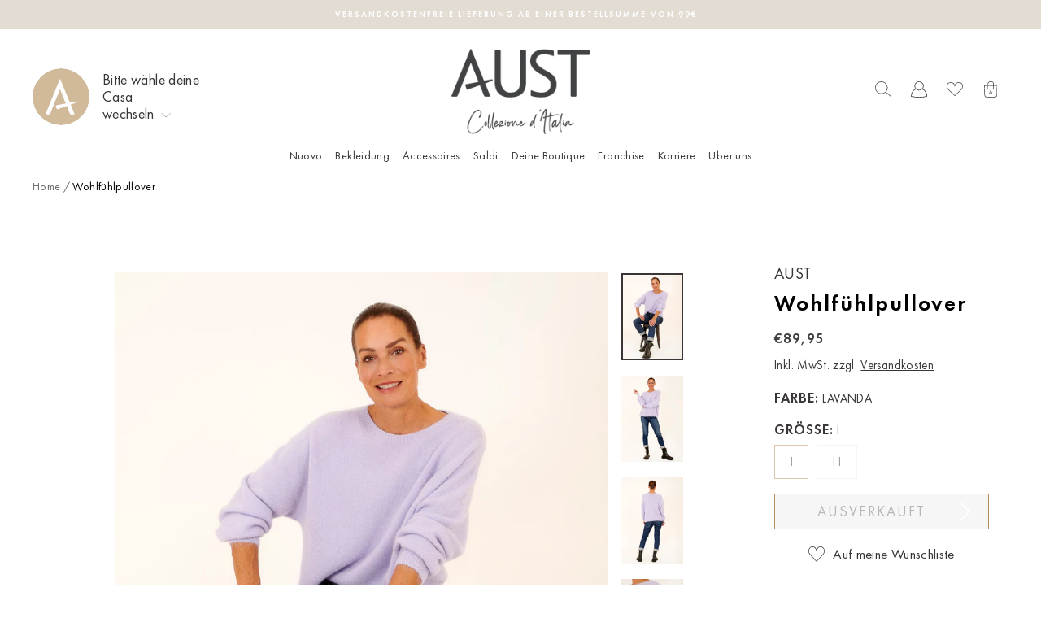

--- FILE ---
content_type: text/html; charset=utf-8
request_url: https://www.austfashion.de/products/2410032
body_size: 125543
content:
<!doctype html> 
<html class="no-js" lang="de" dir="ltr">
<head>
  <meta charset="utf-8">
  <meta http-equiv="X-UA-Compatible" content="IE=edge,chrome=1">
  <meta name="viewport" content="width=device-width,initial-scale=1">
  <meta name="theme-color" content="#3a3637">
  <link rel="canonical" href="https://austfashion.com/products/2410032">
  <link rel="preconnect" href="https://cdn.shopify.com">
  <link rel="preconnect" href="https://fonts.shopifycdn.com">
  <link rel="dns-prefetch" href="https://productreviews.shopifycdn.com">
  <link rel="dns-prefetch" href="https://ajax.googleapis.com">
  <link rel="dns-prefetch" href="https://maps.googleapis.com">
  <link rel="dns-prefetch" href="https://maps.gstatic.com">
  <!-- Google Tag Manager -->
  <script>(function(w,d,s,l,i){w[l]=w[l]||[];w[l].push({'gtm.start':
    new Date().getTime(),event:'gtm.js'});var f=d.getElementsByTagName(s)[0],
    j=d.createElement(s),dl=l!='dataLayer'?'&l='+l:'';j.async=true;j.src=
    'https://www.googletagmanager.com/gtm.js?id='+i+dl;f.parentNode.insertBefore(j,f);
    })(window,document,'script','dataLayer','GTM-WZPKQVL');</script>
  <!-- End Google Tag Manager --><link rel="shortcut icon" href="//www.austfashion.de/cdn/shop/files/AUST_Logo_A-1_32x32.jpg?v=1642818378" type="image/png" /><title>Wohlfühlpullover
&ndash; Aust Fashion
</title>
<meta name="description" content="Gemütlicher lässiger Rundhals Pullover in einem wunderschöne Lavanda Ton. Der gemütliche Schnitt dieses Pullovers sorgt für eine entspannte und lockere Passform. Er ist kuschlig weich, aus einem Baby Alpaka Mix. Unser Pullover Liebling! Länge: 75cm Das Model trägt bei einer Körpergröße von 179 cm die Konfektionsgröße I">
<meta property="og:site_name" content="Aust Fashion">
  <meta property="og:url" content="https://austfashion.com/products/2410032">
  <meta property="og:title" content="Wohlfühlpullover">
  <meta property="og:type" content="product">
  <meta property="og:description" content="Gemütlicher lässiger Rundhals Pullover in einem wunderschöne Lavanda Ton. Der gemütliche Schnitt dieses Pullovers sorgt für eine entspannte und lockere Passform. Er ist kuschlig weich, aus einem Baby Alpaka Mix. Unser Pullover Liebling! Länge: 75cm Das Model trägt bei einer Körpergröße von 179 cm die Konfektionsgröße I"><meta property="og:image" content="http://www.austfashion.de/cdn/shop/files/2410032_E.jpg?v=1701779202">
    <meta property="og:image:secure_url" content="https://www.austfashion.de/cdn/shop/files/2410032_E.jpg?v=1701779202">
    <meta property="og:image:width" content="1000">
    <meta property="og:image:height" content="1400"><meta name="twitter:site" content="@">
  <meta name="twitter:card" content="summary_large_image">
  <meta name="twitter:title" content="Wohlfühlpullover">
  <meta name="twitter:description" content="Gemütlicher lässiger Rundhals Pullover in einem wunderschöne Lavanda Ton. Der gemütliche Schnitt dieses Pullovers sorgt für eine entspannte und lockere Passform. Er ist kuschlig weich, aus einem Baby Alpaka Mix. Unser Pullover Liebling! Länge: 75cm Das Model trägt bei einer Körpergröße von 179 cm die Konfektionsgröße I">

<style data-shopify>
    @font-face {
      font-family: 'sisterhood';
      src: url('//www.austfashion.de/cdn/shop/t/6/assets/sisterhood-webfont.woff2?v=181484294731311212971644240006') format('woff2'), url('//www.austfashion.de/cdn/shop/t/6/assets/sisterhood-webfont.woff?v=91107232335799448891644240006') format('woff');
      font-weight: normal;
      font-style: normal;
    }
    @font-face {
      font-family: 'futura_new';
      src: url('//www.austfashion.de/cdn/shop/t/6/assets/FTN45_Book.woff2?v=25563896629971566031644240005') format('woff2'), url('//www.austfashion.de/cdn/shop/t/6/assets/FTN45_Book.woff?v=106424425342833867741644240005') format('woff');
      font-weight: 400;
      font-style: normal;
    }
    @font-face {
      font-family: 'futura_new';
      src: url('//www.austfashion.de/cdn/shop/t/6/assets/FTN65_Demi.woff2?v=182770316908337499861644240006') format('woff2'), url('//www.austfashion.de/cdn/shop/t/6/assets/FTN65_Demi.woff?v=36771418187868515811644240006') format('woff');
      font-weight: 600;
      font-style: normal;
    }
    @font-face {
      font-family: 'futura_new';
      src: url('//www.austfashion.de/cdn/shop/t/6/assets/FTN55_Medium.woff2?v=29859090872810921021647876607') format('woff2'), url('//www.austfashion.de/cdn/shop/t/6/assets/FTN55_Medium.woff?v=179957543396784411161647876609') format('woff');
      font-weight: 500;
      font-style: normal;
    }
  
</style><link href="//www.austfashion.de/cdn/shop/t/6/assets/theme.css?v=2162473213641862961739553539" rel="stylesheet" type="text/css" media="all" />
<style data-shopify>:root {
    
      --typeHeaderPrimary: 'sisterhood';
      --typeHeaderFallback: 'sisterhood';
      --typeHeaderSize: 25px;
      --typeHeaderWeight: 400;
      --typeHeaderLineHeight: 1;
      --typeHeaderSpacing: 0.0em;

      --typeBasePrimary: 'futura_new';
      --typeBaseFallback: 'futura_new';
      --typeBaseSize: 14px;
      --typeBaseWeight: 400;
      --typeBaseLineHeight: 1.6;
      --typeBaseSpacing: 0.025em;
    
    
    --typeCollectionTitle: 18px;
    --iconWeight: 2px;
    --iconLinecaps: miter;

    
      --buttonRadius: 0px;
    

    --colorGridOverlayOpacity: 0.1;
  }

  .placeholder-content {
    background-image: linear-gradient(100deg, #ffffff 40%, #f7f7f7 63%, #ffffff 79%);
  }</style><style>
clever-slider{
    display:block;
    overflow: hidden;
    position: relative;
}
cs-nav,
cs-track,
cs-slide,
cs-nav-item{
    display:block;
}
cs-slide{
    position: relative;
}
cs-nav-item{
    cursor:pointer;
    width:12px;
    height:12px;
    border-radius:50%;
    border:1px solid #DADADA;
    background-color: transparent;
}
cs-nav-item.is-selected{
    background-color: #000;
}
cs-nav{
    display: flex;
    padding:10px;
    gap:5px;
    justify-content: center;
}
cs-nav.left{
    justify-content: flex-start;
}
cs-nav:empty{
    display:none;
}
cs-nav.right{
    justify-content: flex-end;
}
cs-nav.overlayed{
    position: absolute;
    bottom:0;
    left:0;
    width:100%;
}
clever-slider[fade] cs-slides{
    transform: none !important;
}
clever-slider[fade] cs-slide{
    opacity:0;
    left: 0 !important;
    right: 0 !important;
}
clever-slider[fade] cs-slide.is-selected{
    opacity:1;
}
cs-nav-item:only-child{
    display: none;
}
cs-next,
cs-prev{
    display:block;
    cursor:pointer;
    z-index:2;
}
cs-next[disabled],
cs-prev[disabled]{
   display:none;
}
cs-next.cs_next,
cs-prev.cs_prev{
    position: absolute;
    top:50%;
    transform: translateY(-50%);
    padding:20px;
}
cs-prev.cs_prev{
    left:0;
}
cs-next.cs_next{
    right:0;
}
cs-slides{
    display: flex;
    align-items: flex-start;
    position: relative;
    will-change: transform;
    will-change: height;
    transition: height 0.6s;
}
clever-slider cs-track.is-draggable{
    cursor: grab;
}
clever-slider cs-track.is-dragging{
    cursor: grabbing;
}
clever-slider:not(.vertical) cs-slides{
    flex-direction: row;
}
clever-slider.vertical cs-slides{
    flex-direction: column;
    height:300px;
}

    cs-slides:not(.gap).items-1 > cs-slide{
        flex: 0 0  calc(100% / 1);
    }  
    
    cs-slides.gap.items-1 > cs-slide{
        flex: 0 0 calc((100% - 0px) / 1);
    }  

    cs-slides:not(.gap).items-2 > cs-slide{
        flex: 0 0  calc(100% / 2);
    }  
    
    cs-slides.gap.items-2 > cs-slide{
        flex: 0 0 calc((100% - 25px) / 2);
    }  

    cs-slides:not(.gap).items-3 > cs-slide{
        flex: 0 0  calc(100% / 3);
    }  
    
    cs-slides.gap.items-3 > cs-slide{
        flex: 0 0 calc((100% - 50px) / 3);
    }  

    cs-slides:not(.gap).items-4 > cs-slide{
        flex: 0 0  calc(100% / 4);
    }  
    
    cs-slides.gap.items-4 > cs-slide{
        flex: 0 0 calc((100% - 75px) / 4);
    }  

    cs-slides:not(.gap).items-5 > cs-slide{
        flex: 0 0  calc(100% / 5);
    }  
    
    cs-slides.gap.items-5 > cs-slide{
        flex: 0 0 calc((100% - 100px) / 5);
    }  

    cs-slides:not(.gap).items-6 > cs-slide{
        flex: 0 0  calc(100% / 6);
    }  
    
    cs-slides.gap.items-6 > cs-slide{
        flex: 0 0 calc((100% - 125px) / 6);
    }  

clever-slider:not(.vertical) cs-slides.gap > cs-slide{
    margin-right:25px; 
}
clever-slider.vertical cs-slides.gap > cs-slide{
    margin-bottom:25px; 
    width:100%;
}
@media (min-width:769px) and (max-width:990px){
    clever-slider.medium_horizontal cs-slides{
        flex-direction: row;
        height:initial
    }
    clever-slider.medium_vertical cs-slides{
        flex-direction: column;
        height:300px;
    }

    
        cs-slides:not(.gap).medium_items-1 > cs-slide,
        cs-slides.medium_no-gap.medium_items-1 > cs-slide{
            flex: 0 0  calc(100% / 1);
        }  
        
        cs-slides.gap.medium_items-1 > cs-slide,
        cs-slides.medium_gap.medium_items-1 > cs-slide{
            flex: 0 0 calc((100% - 0px) / 1);
        }  
    
        cs-slides:not(.gap).medium_items-2 > cs-slide,
        cs-slides.medium_no-gap.medium_items-2 > cs-slide{
            flex: 0 0  calc(100% / 2);
        }  
        
        cs-slides.gap.medium_items-2 > cs-slide,
        cs-slides.medium_gap.medium_items-2 > cs-slide{
            flex: 0 0 calc((100% - 25px) / 2);
        }  
    
        cs-slides:not(.gap).medium_items-3 > cs-slide,
        cs-slides.medium_no-gap.medium_items-3 > cs-slide{
            flex: 0 0  calc(100% / 3);
        }  
        
        cs-slides.gap.medium_items-3 > cs-slide,
        cs-slides.medium_gap.medium_items-3 > cs-slide{
            flex: 0 0 calc((100% - 50px) / 3);
        }  
    
        cs-slides:not(.gap).medium_items-4 > cs-slide,
        cs-slides.medium_no-gap.medium_items-4 > cs-slide{
            flex: 0 0  calc(100% / 4);
        }  
        
        cs-slides.gap.medium_items-4 > cs-slide,
        cs-slides.medium_gap.medium_items-4 > cs-slide{
            flex: 0 0 calc((100% - 75px) / 4);
        }  
    
        cs-slides:not(.gap).medium_items-5 > cs-slide,
        cs-slides.medium_no-gap.medium_items-5 > cs-slide{
            flex: 0 0  calc(100% / 5);
        }  
        
        cs-slides.gap.medium_items-5 > cs-slide,
        cs-slides.medium_gap.medium_items-5 > cs-slide{
            flex: 0 0 calc((100% - 100px) / 5);
        }  
    
        cs-slides:not(.gap).medium_items-6 > cs-slide,
        cs-slides.medium_no-gap.medium_items-6 > cs-slide{
            flex: 0 0  calc(100% / 6);
        }  
        
        cs-slides.gap.medium_items-6 > cs-slide,
        cs-slides.medium_gap.medium_items-6 > cs-slide{
            flex: 0 0 calc((100% - 125px) / 6);
        }  
    

    clever-slider.vertical:not(.medium_horizontal) cs-slides.gap:not(.medium_no-gap) > cs-slide,
    clever-slider.vertical:not(.medium_horizontal) cs-slides.medium_gap > cs-slide {
        margin-bottom:25px; 
        margin-right:0;
    }
    clever-slider:not(.vertical):not(.medium_vertical) cs-slides.gap:not(.medium_no-gap) > cs-slide,
    clever-slider:not(.vertical):not(.medium_vertical) cs-slides.medium_gap > cs-slide {
        margin-right:25px; 
        margin-bottom:0;
        width:100%;
    }
}
@media (max-width:768px){
    clever-slider.small_horizontal cs-slides{
        flex-direction: row;
        height:initial
    }
    clever-slider.small_vertical cs-slides{
        flex-direction: column;
        height:300px;
    }

    
        cs-slides:not(.gap).small_items-1 > cs-slide,
        cs-slides:not(.small_no-gap).small_items-1 > cs-slide{
            flex: 0 0  calc(100% / 1);
        }  
        
        cs-slides.gap.small_items-1 > cs-slide,
        cs-slides.small_gap.small_items-1 > cs-slide{
            flex: 0 0 calc((100% - 0px) / 1);
        }  
    
        cs-slides:not(.gap).small_items-2 > cs-slide,
        cs-slides:not(.small_no-gap).small_items-2 > cs-slide{
            flex: 0 0  calc(100% / 2);
        }  
        
        cs-slides.gap.small_items-2 > cs-slide,
        cs-slides.small_gap.small_items-2 > cs-slide{
            flex: 0 0 calc((100% - 25px) / 2);
        }  
    
        cs-slides:not(.gap).small_items-3 > cs-slide,
        cs-slides:not(.small_no-gap).small_items-3 > cs-slide{
            flex: 0 0  calc(100% / 3);
        }  
        
        cs-slides.gap.small_items-3 > cs-slide,
        cs-slides.small_gap.small_items-3 > cs-slide{
            flex: 0 0 calc((100% - 50px) / 3);
        }  
    
        cs-slides:not(.gap).small_items-4 > cs-slide,
        cs-slides:not(.small_no-gap).small_items-4 > cs-slide{
            flex: 0 0  calc(100% / 4);
        }  
        
        cs-slides.gap.small_items-4 > cs-slide,
        cs-slides.small_gap.small_items-4 > cs-slide{
            flex: 0 0 calc((100% - 75px) / 4);
        }  
    
        cs-slides:not(.gap).small_items-5 > cs-slide,
        cs-slides:not(.small_no-gap).small_items-5 > cs-slide{
            flex: 0 0  calc(100% / 5);
        }  
        
        cs-slides.gap.small_items-5 > cs-slide,
        cs-slides.small_gap.small_items-5 > cs-slide{
            flex: 0 0 calc((100% - 100px) / 5);
        }  
    
        cs-slides:not(.gap).small_items-6 > cs-slide,
        cs-slides:not(.small_no-gap).small_items-6 > cs-slide{
            flex: 0 0  calc(100% / 6);
        }  
        
        cs-slides.gap.small_items-6 > cs-slide,
        cs-slides.small_gap.small_items-6 > cs-slide{
            flex: 0 0 calc((100% - 125px) / 6);
        }  
    

    clever-slider.vertical:not(.small_horizontal) cs-slides.gap:not(.small_no-gap) > cs-slide,
    clever-slider.vertical:not(.small_horizontal) cs-slides.small_gap > cs-slide {
        margin-right:0;
        margin-bottom:25px; 
    }
    clever-slider.small_horizontal:not(.small_vertical) cs-slides.gap:not(.small_no-gap) > cs-slide,
    clever-slider.small_horizontal:not(.small_vertical) cs-slides.small_gap > cs-slide {
        margin-bottom:0;
        margin-right:25px; 
        width:100%;
    }
}
{}
</style>
  
  <link href="//www.austfashion.de/cdn/shop/t/6/assets/beeclever-grid-system.css?v=136583179317845160321649248359" rel="stylesheet" type="text/css" media="all" />
  <link href="//www.austfashion.de/cdn/shop/t/6/assets/custom.css?v=1021735996599763301696325040" rel="stylesheet" type="text/css" media="all" />
  <link rel="stylesheet" href="//www.austfashion.de/cdn/shop/t/6/assets/rSlider.min.css?v=97958338559072481211644411647">
  <script src="//www.austfashion.de/cdn/shop/t/6/assets/rSlider.min.js?v=111628221107791954971644411647"></script>
  
  <script>
    document.documentElement.className = document.documentElement.className.replace('no-js', 'js');
    window.theme = window.theme || {};
    theme.routes = {
      home: "/",
      cart: "/cart.js",
      cartPage: "/cart",
      cartAdd: "/cart/add.js",
      cartChange: "/cart/change.js"
    };
    theme.strings = {
      soldOut: "Ausverkauft",
      unavailable: "Nicht verfügbar",
      stockLabel: "[count] auf Lager",
      willNotShipUntil: "Wird nach dem [date] versendet",
      willBeInStockAfter: "Wird nach dem [date] auf Lager sein",
      waitingForStock: "Artikel ist auf dem Weg",
      savePrice: "Speichern [saved_amount]",
      cartEmpty: "Deine Einkaufstüte ist im Moment leider noch leer.",
      cartTermsConfirmation: "Du musst den Verkaufsbedingungen zustimmen, um auszuchecken",
      searchCollections: "Kollektionen:",
      searchPages: "Seiten:",
      searchArticles: "Artikel:"
    };
    theme.settings = {
      dynamicVariantsEnable: true,
      dynamicVariantType: "button",
      cartType: "drawer",
      isCustomerTemplate: false,
      moneyFormat: "€{{amount_with_comma_separator}}",
      saveType: "dollar",
      recentlyViewedEnabled: false,
      productImageSize: "portrait",
      productImageCover: false,
      predictiveSearch: true,
      predictiveSearchType: "product,article,page,collection",
      inventoryThreshold: 10,
      quickView: false,
      themeName: 'Impulse',
      themeVersion: "4.1.4"
    };
  </script>
  <script>window.performance && window.performance.mark && window.performance.mark('shopify.content_for_header.start');</script><meta name="google-site-verification" content="tcw8URh0sPfXtcU5LfAVK66_pPWMU3iFua4o7stmioE">
<meta name="facebook-domain-verification" content="yq6xenj9qunyeq8sn935zrwx1lrzji">
<meta name="facebook-domain-verification" content="8wjdayi2kl1br3u2hn1fhbv9q1c2pt">
<meta name="facebook-domain-verification" content="zzmk5usas2jpay8sridpc3t5x8z3ys">
<meta id="shopify-digital-wallet" name="shopify-digital-wallet" content="/57148702876/digital_wallets/dialog">
<meta name="shopify-checkout-api-token" content="571eee4a2a09d7d5729df906475265a4">
<meta id="in-context-paypal-metadata" data-shop-id="57148702876" data-venmo-supported="false" data-environment="production" data-locale="de_DE" data-paypal-v4="true" data-currency="EUR">
<link rel="alternate" type="application/json+oembed" href="https://austfashion.com/products/2410032.oembed">
<script async="async" src="/checkouts/internal/preloads.js?locale=de-DE"></script>
<link rel="preconnect" href="https://shop.app" crossorigin="anonymous">
<script async="async" src="https://shop.app/checkouts/internal/preloads.js?locale=de-DE&shop_id=57148702876" crossorigin="anonymous"></script>
<script id="apple-pay-shop-capabilities" type="application/json">{"shopId":57148702876,"countryCode":"DE","currencyCode":"EUR","merchantCapabilities":["supports3DS"],"merchantId":"gid:\/\/shopify\/Shop\/57148702876","merchantName":"Aust Fashion","requiredBillingContactFields":["postalAddress","email","phone"],"requiredShippingContactFields":["postalAddress","email","phone"],"shippingType":"shipping","supportedNetworks":["visa","maestro","masterCard","amex"],"total":{"type":"pending","label":"Aust Fashion","amount":"1.00"},"shopifyPaymentsEnabled":true,"supportsSubscriptions":true}</script>
<script id="shopify-features" type="application/json">{"accessToken":"571eee4a2a09d7d5729df906475265a4","betas":["rich-media-storefront-analytics"],"domain":"www.austfashion.de","predictiveSearch":true,"shopId":57148702876,"locale":"de"}</script>
<script>var Shopify = Shopify || {};
Shopify.shop = "aust-fashion-de-store.myshopify.com";
Shopify.locale = "de";
Shopify.currency = {"active":"EUR","rate":"1.0"};
Shopify.country = "DE";
Shopify.theme = {"name":"Aust Fashion Redesign","id":125021946012,"schema_name":"Impulse","schema_version":"modified by beeclever","theme_store_id":null,"role":"main"};
Shopify.theme.handle = "null";
Shopify.theme.style = {"id":null,"handle":null};
Shopify.cdnHost = "www.austfashion.de/cdn";
Shopify.routes = Shopify.routes || {};
Shopify.routes.root = "/";</script>
<script type="module">!function(o){(o.Shopify=o.Shopify||{}).modules=!0}(window);</script>
<script>!function(o){function n(){var o=[];function n(){o.push(Array.prototype.slice.apply(arguments))}return n.q=o,n}var t=o.Shopify=o.Shopify||{};t.loadFeatures=n(),t.autoloadFeatures=n()}(window);</script>
<script>
  window.ShopifyPay = window.ShopifyPay || {};
  window.ShopifyPay.apiHost = "shop.app\/pay";
  window.ShopifyPay.redirectState = null;
</script>
<script id="shop-js-analytics" type="application/json">{"pageType":"product"}</script>
<script defer="defer" async type="module" src="//www.austfashion.de/cdn/shopifycloud/shop-js/modules/v2/client.init-shop-cart-sync_e98Ab_XN.de.esm.js"></script>
<script defer="defer" async type="module" src="//www.austfashion.de/cdn/shopifycloud/shop-js/modules/v2/chunk.common_Pcw9EP95.esm.js"></script>
<script defer="defer" async type="module" src="//www.austfashion.de/cdn/shopifycloud/shop-js/modules/v2/chunk.modal_CzmY4ZhL.esm.js"></script>
<script type="module">
  await import("//www.austfashion.de/cdn/shopifycloud/shop-js/modules/v2/client.init-shop-cart-sync_e98Ab_XN.de.esm.js");
await import("//www.austfashion.de/cdn/shopifycloud/shop-js/modules/v2/chunk.common_Pcw9EP95.esm.js");
await import("//www.austfashion.de/cdn/shopifycloud/shop-js/modules/v2/chunk.modal_CzmY4ZhL.esm.js");

  window.Shopify.SignInWithShop?.initShopCartSync?.({"fedCMEnabled":true,"windoidEnabled":true});

</script>
<script>
  window.Shopify = window.Shopify || {};
  if (!window.Shopify.featureAssets) window.Shopify.featureAssets = {};
  window.Shopify.featureAssets['shop-js'] = {"shop-cart-sync":["modules/v2/client.shop-cart-sync_DazCVyJ3.de.esm.js","modules/v2/chunk.common_Pcw9EP95.esm.js","modules/v2/chunk.modal_CzmY4ZhL.esm.js"],"init-fed-cm":["modules/v2/client.init-fed-cm_D0AulfmK.de.esm.js","modules/v2/chunk.common_Pcw9EP95.esm.js","modules/v2/chunk.modal_CzmY4ZhL.esm.js"],"shop-cash-offers":["modules/v2/client.shop-cash-offers_BISyWFEA.de.esm.js","modules/v2/chunk.common_Pcw9EP95.esm.js","modules/v2/chunk.modal_CzmY4ZhL.esm.js"],"shop-login-button":["modules/v2/client.shop-login-button_D_c1vx_E.de.esm.js","modules/v2/chunk.common_Pcw9EP95.esm.js","modules/v2/chunk.modal_CzmY4ZhL.esm.js"],"pay-button":["modules/v2/client.pay-button_CHADzJ4g.de.esm.js","modules/v2/chunk.common_Pcw9EP95.esm.js","modules/v2/chunk.modal_CzmY4ZhL.esm.js"],"shop-button":["modules/v2/client.shop-button_CQnD2U3v.de.esm.js","modules/v2/chunk.common_Pcw9EP95.esm.js","modules/v2/chunk.modal_CzmY4ZhL.esm.js"],"avatar":["modules/v2/client.avatar_BTnouDA3.de.esm.js"],"init-windoid":["modules/v2/client.init-windoid_CmA0-hrC.de.esm.js","modules/v2/chunk.common_Pcw9EP95.esm.js","modules/v2/chunk.modal_CzmY4ZhL.esm.js"],"init-shop-for-new-customer-accounts":["modules/v2/client.init-shop-for-new-customer-accounts_BCzC_Mib.de.esm.js","modules/v2/client.shop-login-button_D_c1vx_E.de.esm.js","modules/v2/chunk.common_Pcw9EP95.esm.js","modules/v2/chunk.modal_CzmY4ZhL.esm.js"],"init-shop-email-lookup-coordinator":["modules/v2/client.init-shop-email-lookup-coordinator_DYzOit4u.de.esm.js","modules/v2/chunk.common_Pcw9EP95.esm.js","modules/v2/chunk.modal_CzmY4ZhL.esm.js"],"init-shop-cart-sync":["modules/v2/client.init-shop-cart-sync_e98Ab_XN.de.esm.js","modules/v2/chunk.common_Pcw9EP95.esm.js","modules/v2/chunk.modal_CzmY4ZhL.esm.js"],"shop-toast-manager":["modules/v2/client.shop-toast-manager_Bc-1elH8.de.esm.js","modules/v2/chunk.common_Pcw9EP95.esm.js","modules/v2/chunk.modal_CzmY4ZhL.esm.js"],"init-customer-accounts":["modules/v2/client.init-customer-accounts_CqlRHmZs.de.esm.js","modules/v2/client.shop-login-button_D_c1vx_E.de.esm.js","modules/v2/chunk.common_Pcw9EP95.esm.js","modules/v2/chunk.modal_CzmY4ZhL.esm.js"],"init-customer-accounts-sign-up":["modules/v2/client.init-customer-accounts-sign-up_DZmBw6yB.de.esm.js","modules/v2/client.shop-login-button_D_c1vx_E.de.esm.js","modules/v2/chunk.common_Pcw9EP95.esm.js","modules/v2/chunk.modal_CzmY4ZhL.esm.js"],"shop-follow-button":["modules/v2/client.shop-follow-button_Cx-w7rSq.de.esm.js","modules/v2/chunk.common_Pcw9EP95.esm.js","modules/v2/chunk.modal_CzmY4ZhL.esm.js"],"checkout-modal":["modules/v2/client.checkout-modal_Djjmh8qM.de.esm.js","modules/v2/chunk.common_Pcw9EP95.esm.js","modules/v2/chunk.modal_CzmY4ZhL.esm.js"],"shop-login":["modules/v2/client.shop-login_DMZMgoZf.de.esm.js","modules/v2/chunk.common_Pcw9EP95.esm.js","modules/v2/chunk.modal_CzmY4ZhL.esm.js"],"lead-capture":["modules/v2/client.lead-capture_SqejaEd8.de.esm.js","modules/v2/chunk.common_Pcw9EP95.esm.js","modules/v2/chunk.modal_CzmY4ZhL.esm.js"],"payment-terms":["modules/v2/client.payment-terms_DUeEqFTJ.de.esm.js","modules/v2/chunk.common_Pcw9EP95.esm.js","modules/v2/chunk.modal_CzmY4ZhL.esm.js"]};
</script>
<script>(function() {
  var isLoaded = false;
  function asyncLoad() {
    if (isLoaded) return;
    isLoaded = true;
    var urls = ["https:\/\/chimpstatic.com\/mcjs-connected\/js\/users\/18c42bb4a7d3e11c943e57aeb\/4b324d1f68b801a268168ead4.js?shop=aust-fashion-de-store.myshopify.com","https:\/\/front.optimonk.com\/public\/183755\/shopify\/preload.js?shop=aust-fashion-de-store.myshopify.com","\/\/backinstock.useamp.com\/widget\/67404_1767158975.js?category=bis\u0026v=6\u0026shop=aust-fashion-de-store.myshopify.com"];
    for (var i = 0; i < urls.length; i++) {
      var s = document.createElement('script');
      s.type = 'text/javascript';
      s.async = true;
      s.src = urls[i];
      var x = document.getElementsByTagName('script')[0];
      x.parentNode.insertBefore(s, x);
    }
  };
  if(window.attachEvent) {
    window.attachEvent('onload', asyncLoad);
  } else {
    window.addEventListener('load', asyncLoad, false);
  }
})();</script>
<script id="__st">var __st={"a":57148702876,"offset":3600,"reqid":"296187e1-f161-4929-9d01-066675487252-1769085136","pageurl":"www.austfashion.de\/products\/2410032","u":"1d8b5435ae06","p":"product","rtyp":"product","rid":8377658573065};</script>
<script>window.ShopifyPaypalV4VisibilityTracking = true;</script>
<script id="captcha-bootstrap">!function(){'use strict';const t='contact',e='account',n='new_comment',o=[[t,t],['blogs',n],['comments',n],[t,'customer']],c=[[e,'customer_login'],[e,'guest_login'],[e,'recover_customer_password'],[e,'create_customer']],r=t=>t.map((([t,e])=>`form[action*='/${t}']:not([data-nocaptcha='true']) input[name='form_type'][value='${e}']`)).join(','),a=t=>()=>t?[...document.querySelectorAll(t)].map((t=>t.form)):[];function s(){const t=[...o],e=r(t);return a(e)}const i='password',u='form_key',d=['recaptcha-v3-token','g-recaptcha-response','h-captcha-response',i],f=()=>{try{return window.sessionStorage}catch{return}},m='__shopify_v',_=t=>t.elements[u];function p(t,e,n=!1){try{const o=window.sessionStorage,c=JSON.parse(o.getItem(e)),{data:r}=function(t){const{data:e,action:n}=t;return t[m]||n?{data:e,action:n}:{data:t,action:n}}(c);for(const[e,n]of Object.entries(r))t.elements[e]&&(t.elements[e].value=n);n&&o.removeItem(e)}catch(o){console.error('form repopulation failed',{error:o})}}const l='form_type',E='cptcha';function T(t){t.dataset[E]=!0}const w=window,h=w.document,L='Shopify',v='ce_forms',y='captcha';let A=!1;((t,e)=>{const n=(g='f06e6c50-85a8-45c8-87d0-21a2b65856fe',I='https://cdn.shopify.com/shopifycloud/storefront-forms-hcaptcha/ce_storefront_forms_captcha_hcaptcha.v1.5.2.iife.js',D={infoText:'Durch hCaptcha geschützt',privacyText:'Datenschutz',termsText:'Allgemeine Geschäftsbedingungen'},(t,e,n)=>{const o=w[L][v],c=o.bindForm;if(c)return c(t,g,e,D).then(n);var r;o.q.push([[t,g,e,D],n]),r=I,A||(h.body.append(Object.assign(h.createElement('script'),{id:'captcha-provider',async:!0,src:r})),A=!0)});var g,I,D;w[L]=w[L]||{},w[L][v]=w[L][v]||{},w[L][v].q=[],w[L][y]=w[L][y]||{},w[L][y].protect=function(t,e){n(t,void 0,e),T(t)},Object.freeze(w[L][y]),function(t,e,n,w,h,L){const[v,y,A,g]=function(t,e,n){const i=e?o:[],u=t?c:[],d=[...i,...u],f=r(d),m=r(i),_=r(d.filter((([t,e])=>n.includes(e))));return[a(f),a(m),a(_),s()]}(w,h,L),I=t=>{const e=t.target;return e instanceof HTMLFormElement?e:e&&e.form},D=t=>v().includes(t);t.addEventListener('submit',(t=>{const e=I(t);if(!e)return;const n=D(e)&&!e.dataset.hcaptchaBound&&!e.dataset.recaptchaBound,o=_(e),c=g().includes(e)&&(!o||!o.value);(n||c)&&t.preventDefault(),c&&!n&&(function(t){try{if(!f())return;!function(t){const e=f();if(!e)return;const n=_(t);if(!n)return;const o=n.value;o&&e.removeItem(o)}(t);const e=Array.from(Array(32),(()=>Math.random().toString(36)[2])).join('');!function(t,e){_(t)||t.append(Object.assign(document.createElement('input'),{type:'hidden',name:u})),t.elements[u].value=e}(t,e),function(t,e){const n=f();if(!n)return;const o=[...t.querySelectorAll(`input[type='${i}']`)].map((({name:t})=>t)),c=[...d,...o],r={};for(const[a,s]of new FormData(t).entries())c.includes(a)||(r[a]=s);n.setItem(e,JSON.stringify({[m]:1,action:t.action,data:r}))}(t,e)}catch(e){console.error('failed to persist form',e)}}(e),e.submit())}));const S=(t,e)=>{t&&!t.dataset[E]&&(n(t,e.some((e=>e===t))),T(t))};for(const o of['focusin','change'])t.addEventListener(o,(t=>{const e=I(t);D(e)&&S(e,y())}));const B=e.get('form_key'),M=e.get(l),P=B&&M;t.addEventListener('DOMContentLoaded',(()=>{const t=y();if(P)for(const e of t)e.elements[l].value===M&&p(e,B);[...new Set([...A(),...v().filter((t=>'true'===t.dataset.shopifyCaptcha))])].forEach((e=>S(e,t)))}))}(h,new URLSearchParams(w.location.search),n,t,e,['guest_login'])})(!1,!0)}();</script>
<script integrity="sha256-4kQ18oKyAcykRKYeNunJcIwy7WH5gtpwJnB7kiuLZ1E=" data-source-attribution="shopify.loadfeatures" defer="defer" src="//www.austfashion.de/cdn/shopifycloud/storefront/assets/storefront/load_feature-a0a9edcb.js" crossorigin="anonymous"></script>
<script crossorigin="anonymous" defer="defer" src="//www.austfashion.de/cdn/shopifycloud/storefront/assets/shopify_pay/storefront-65b4c6d7.js?v=20250812"></script>
<script data-source-attribution="shopify.dynamic_checkout.dynamic.init">var Shopify=Shopify||{};Shopify.PaymentButton=Shopify.PaymentButton||{isStorefrontPortableWallets:!0,init:function(){window.Shopify.PaymentButton.init=function(){};var t=document.createElement("script");t.src="https://www.austfashion.de/cdn/shopifycloud/portable-wallets/latest/portable-wallets.de.js",t.type="module",document.head.appendChild(t)}};
</script>
<script data-source-attribution="shopify.dynamic_checkout.buyer_consent">
  function portableWalletsHideBuyerConsent(e){var t=document.getElementById("shopify-buyer-consent"),n=document.getElementById("shopify-subscription-policy-button");t&&n&&(t.classList.add("hidden"),t.setAttribute("aria-hidden","true"),n.removeEventListener("click",e))}function portableWalletsShowBuyerConsent(e){var t=document.getElementById("shopify-buyer-consent"),n=document.getElementById("shopify-subscription-policy-button");t&&n&&(t.classList.remove("hidden"),t.removeAttribute("aria-hidden"),n.addEventListener("click",e))}window.Shopify?.PaymentButton&&(window.Shopify.PaymentButton.hideBuyerConsent=portableWalletsHideBuyerConsent,window.Shopify.PaymentButton.showBuyerConsent=portableWalletsShowBuyerConsent);
</script>
<script data-source-attribution="shopify.dynamic_checkout.cart.bootstrap">document.addEventListener("DOMContentLoaded",(function(){function t(){return document.querySelector("shopify-accelerated-checkout-cart, shopify-accelerated-checkout")}if(t())Shopify.PaymentButton.init();else{new MutationObserver((function(e,n){t()&&(Shopify.PaymentButton.init(),n.disconnect())})).observe(document.body,{childList:!0,subtree:!0})}}));
</script>
<link id="shopify-accelerated-checkout-styles" rel="stylesheet" media="screen" href="https://www.austfashion.de/cdn/shopifycloud/portable-wallets/latest/accelerated-checkout-backwards-compat.css" crossorigin="anonymous">
<style id="shopify-accelerated-checkout-cart">
        #shopify-buyer-consent {
  margin-top: 1em;
  display: inline-block;
  width: 100%;
}

#shopify-buyer-consent.hidden {
  display: none;
}

#shopify-subscription-policy-button {
  background: none;
  border: none;
  padding: 0;
  text-decoration: underline;
  font-size: inherit;
  cursor: pointer;
}

#shopify-subscription-policy-button::before {
  box-shadow: none;
}

      </style>

<script>window.performance && window.performance.mark && window.performance.mark('shopify.content_for_header.end');</script>
  <script src="//www.austfashion.de/cdn/shop/t/6/assets/vendor-scripts-v9.js" defer="defer"></script><link rel="preload" as="style" href="//www.austfashion.de/cdn/shop/t/6/assets/currency-flags.css" onload="this.onload=null;this.rel='stylesheet'">
    <link rel="stylesheet" href="//www.austfashion.de/cdn/shop/t/6/assets/currency-flags.css"><script src="//www.austfashion.de/cdn/shop/t/6/assets/theme.js?v=148634424778195927481649057180" defer="defer"></script><link rel="stylesheet" href="https://cdn.jsdelivr.net/npm/bootstrap-icons@1.3.0/font/bootstrap-icons.css">
  <!-- start preloading boutique switch images -->
  
  
  
  
    
    
    <link 
      rel="preload" 
      as="image" 
      href="//www.austfashion.de/cdn/shop/files/2310332_C_2.jpg?crop=center&height=1000&v=1687262397&width=1000" 
      imagesrcset="
        //www.austfashion.de/cdn/shop/files/2310332_C_2.jpg?crop=center&height=30&v=1687262397&width=30 30w,//www.austfashion.de/cdn/shop/files/2310332_C_2.jpg?crop=center&height=50&v=1687262397&width=50 50w,//www.austfashion.de/cdn/shop/files/2310332_C_2.jpg?crop=center&height=80&v=1687262397&width=80 80w,//www.austfashion.de/cdn/shop/files/2310332_C_2.jpg?crop=center&height=120&v=1687262397&width=120 120w,//www.austfashion.de/cdn/shop/files/2310332_C_2.jpg?crop=center&height=150&v=1687262397&width=150 150w,//www.austfashion.de/cdn/shop/files/2310332_C_2.jpg?crop=center&height=200&v=1687262397&width=200 200w
      "
      imagesizes="(max-width:768px) 40px, 70px"
    >
  
    
    
    <link 
      rel="preload" 
      as="image" 
      href="//www.austfashion.de/cdn/shop/files/Bad-Zwischenahn_sw.jpg?crop=center&height=2500&v=1693402504&width=2500" 
      imagesrcset="
        //www.austfashion.de/cdn/shop/files/Bad-Zwischenahn_sw.jpg?crop=center&height=30&v=1693402504&width=30 30w,//www.austfashion.de/cdn/shop/files/Bad-Zwischenahn_sw.jpg?crop=center&height=50&v=1693402504&width=50 50w,//www.austfashion.de/cdn/shop/files/Bad-Zwischenahn_sw.jpg?crop=center&height=80&v=1693402504&width=80 80w,//www.austfashion.de/cdn/shop/files/Bad-Zwischenahn_sw.jpg?crop=center&height=120&v=1693402504&width=120 120w,//www.austfashion.de/cdn/shop/files/Bad-Zwischenahn_sw.jpg?crop=center&height=150&v=1693402504&width=150 150w,//www.austfashion.de/cdn/shop/files/Bad-Zwischenahn_sw.jpg?crop=center&height=200&v=1693402504&width=200 200w
      "
      imagesizes="(max-width:768px) 40px, 70px"
    >
  
    
    
    <link 
      rel="preload" 
      as="image" 
      href="//www.austfashion.de/cdn/shop/files/Baden-Baden_sw.jpg?crop=center&height=2500&v=1693402505&width=2500" 
      imagesrcset="
        //www.austfashion.de/cdn/shop/files/Baden-Baden_sw.jpg?crop=center&height=30&v=1693402505&width=30 30w,//www.austfashion.de/cdn/shop/files/Baden-Baden_sw.jpg?crop=center&height=50&v=1693402505&width=50 50w,//www.austfashion.de/cdn/shop/files/Baden-Baden_sw.jpg?crop=center&height=80&v=1693402505&width=80 80w,//www.austfashion.de/cdn/shop/files/Baden-Baden_sw.jpg?crop=center&height=120&v=1693402505&width=120 120w,//www.austfashion.de/cdn/shop/files/Baden-Baden_sw.jpg?crop=center&height=150&v=1693402505&width=150 150w,//www.austfashion.de/cdn/shop/files/Baden-Baden_sw.jpg?crop=center&height=200&v=1693402505&width=200 200w
      "
      imagesizes="(max-width:768px) 40px, 70px"
    >
  
    
    
    <link 
      rel="preload" 
      as="image" 
      href="//www.austfashion.de/cdn/shop/files/30_BL_Berlinboelschestrasse_Halina_Mikolajczyk.jpg?crop=center&height=1000&v=1648596360&width=1000" 
      imagesrcset="
        //www.austfashion.de/cdn/shop/files/30_BL_Berlinboelschestrasse_Halina_Mikolajczyk.jpg?crop=center&height=30&v=1648596360&width=30 30w,//www.austfashion.de/cdn/shop/files/30_BL_Berlinboelschestrasse_Halina_Mikolajczyk.jpg?crop=center&height=50&v=1648596360&width=50 50w,//www.austfashion.de/cdn/shop/files/30_BL_Berlinboelschestrasse_Halina_Mikolajczyk.jpg?crop=center&height=80&v=1648596360&width=80 80w,//www.austfashion.de/cdn/shop/files/30_BL_Berlinboelschestrasse_Halina_Mikolajczyk.jpg?crop=center&height=120&v=1648596360&width=120 120w,//www.austfashion.de/cdn/shop/files/30_BL_Berlinboelschestrasse_Halina_Mikolajczyk.jpg?crop=center&height=150&v=1648596360&width=150 150w,//www.austfashion.de/cdn/shop/files/30_BL_Berlinboelschestrasse_Halina_Mikolajczyk.jpg?crop=center&height=200&v=1648596360&width=200 200w
      "
      imagesizes="(max-width:768px) 40px, 70px"
    >
  
    
    
    <link 
      rel="preload" 
      as="image" 
      href="//www.austfashion.de/cdn/shop/files/2610038_0439.jpg?crop=center&height=1000&v=1766249527&width=1000" 
      imagesrcset="
        //www.austfashion.de/cdn/shop/files/2610038_0439.jpg?crop=center&height=30&v=1766249527&width=30 30w,//www.austfashion.de/cdn/shop/files/2610038_0439.jpg?crop=center&height=50&v=1766249527&width=50 50w,//www.austfashion.de/cdn/shop/files/2610038_0439.jpg?crop=center&height=80&v=1766249527&width=80 80w,//www.austfashion.de/cdn/shop/files/2610038_0439.jpg?crop=center&height=120&v=1766249527&width=120 120w,//www.austfashion.de/cdn/shop/files/2610038_0439.jpg?crop=center&height=150&v=1766249527&width=150 150w,//www.austfashion.de/cdn/shop/files/2610038_0439.jpg?crop=center&height=200&v=1766249527&width=200 200w
      "
      imagesizes="(max-width:768px) 40px, 70px"
    >
  
    
    
    <link 
      rel="preload" 
      as="image" 
      href="//www.austfashion.de/cdn/shop/files/39_BL_Bregenz_Eveline_Dziewior_-_Kopie.jpg?crop=center&height=716&v=1648597909&width=716" 
      imagesrcset="
        //www.austfashion.de/cdn/shop/files/39_BL_Bregenz_Eveline_Dziewior_-_Kopie.jpg?crop=center&height=30&v=1648597909&width=30 30w,//www.austfashion.de/cdn/shop/files/39_BL_Bregenz_Eveline_Dziewior_-_Kopie.jpg?crop=center&height=50&v=1648597909&width=50 50w,//www.austfashion.de/cdn/shop/files/39_BL_Bregenz_Eveline_Dziewior_-_Kopie.jpg?crop=center&height=80&v=1648597909&width=80 80w,//www.austfashion.de/cdn/shop/files/39_BL_Bregenz_Eveline_Dziewior_-_Kopie.jpg?crop=center&height=120&v=1648597909&width=120 120w,//www.austfashion.de/cdn/shop/files/39_BL_Bregenz_Eveline_Dziewior_-_Kopie.jpg?crop=center&height=150&v=1648597909&width=150 150w,//www.austfashion.de/cdn/shop/files/39_BL_Bregenz_Eveline_Dziewior_-_Kopie.jpg?crop=center&height=200&v=1648597909&width=200 200w
      "
      imagesizes="(max-width:768px) 40px, 70px"
    >
  
    
    
    <link 
      rel="preload" 
      as="image" 
      href="//www.austfashion.de/cdn/shop/files/50_BL_Bruck_a.d.Leitha_Linda_Stepanov.jpg?crop=center&height=1000&v=1649899713&width=1000" 
      imagesrcset="
        //www.austfashion.de/cdn/shop/files/50_BL_Bruck_a.d.Leitha_Linda_Stepanov.jpg?crop=center&height=30&v=1649899713&width=30 30w,//www.austfashion.de/cdn/shop/files/50_BL_Bruck_a.d.Leitha_Linda_Stepanov.jpg?crop=center&height=50&v=1649899713&width=50 50w,//www.austfashion.de/cdn/shop/files/50_BL_Bruck_a.d.Leitha_Linda_Stepanov.jpg?crop=center&height=80&v=1649899713&width=80 80w,//www.austfashion.de/cdn/shop/files/50_BL_Bruck_a.d.Leitha_Linda_Stepanov.jpg?crop=center&height=120&v=1649899713&width=120 120w,//www.austfashion.de/cdn/shop/files/50_BL_Bruck_a.d.Leitha_Linda_Stepanov.jpg?crop=center&height=150&v=1649899713&width=150 150w,//www.austfashion.de/cdn/shop/files/50_BL_Bruck_a.d.Leitha_Linda_Stepanov.jpg?crop=center&height=200&v=1649899713&width=200 200w
      "
      imagesizes="(max-width:768px) 40px, 70px"
    >
  
    
    
    <link 
      rel="preload" 
      as="image" 
      href="//www.austfashion.de/cdn/shop/files/76_BL_Buxtehude_Sabine_Tipke_und_Ute_Daescher.jpg?crop=center&height=1000&v=1649900322&width=1000" 
      imagesrcset="
        //www.austfashion.de/cdn/shop/files/76_BL_Buxtehude_Sabine_Tipke_und_Ute_Daescher.jpg?crop=center&height=30&v=1649900322&width=30 30w,//www.austfashion.de/cdn/shop/files/76_BL_Buxtehude_Sabine_Tipke_und_Ute_Daescher.jpg?crop=center&height=50&v=1649900322&width=50 50w,//www.austfashion.de/cdn/shop/files/76_BL_Buxtehude_Sabine_Tipke_und_Ute_Daescher.jpg?crop=center&height=80&v=1649900322&width=80 80w,//www.austfashion.de/cdn/shop/files/76_BL_Buxtehude_Sabine_Tipke_und_Ute_Daescher.jpg?crop=center&height=120&v=1649900322&width=120 120w,//www.austfashion.de/cdn/shop/files/76_BL_Buxtehude_Sabine_Tipke_und_Ute_Daescher.jpg?crop=center&height=150&v=1649900322&width=150 150w,//www.austfashion.de/cdn/shop/files/76_BL_Buxtehude_Sabine_Tipke_und_Ute_Daescher.jpg?crop=center&height=200&v=1649900322&width=200 200w
      "
      imagesizes="(max-width:768px) 40px, 70px"
    >
  
    
    
    <link 
      rel="preload" 
      as="image" 
      href="//www.austfashion.de/cdn/shop/files/39_BL_Bregenz_Eveline_Dziewior_-_Kopie.jpg?crop=center&height=716&v=1648597909&width=716" 
      imagesrcset="
        //www.austfashion.de/cdn/shop/files/39_BL_Bregenz_Eveline_Dziewior_-_Kopie.jpg?crop=center&height=30&v=1648597909&width=30 30w,//www.austfashion.de/cdn/shop/files/39_BL_Bregenz_Eveline_Dziewior_-_Kopie.jpg?crop=center&height=50&v=1648597909&width=50 50w,//www.austfashion.de/cdn/shop/files/39_BL_Bregenz_Eveline_Dziewior_-_Kopie.jpg?crop=center&height=80&v=1648597909&width=80 80w,//www.austfashion.de/cdn/shop/files/39_BL_Bregenz_Eveline_Dziewior_-_Kopie.jpg?crop=center&height=120&v=1648597909&width=120 120w,//www.austfashion.de/cdn/shop/files/39_BL_Bregenz_Eveline_Dziewior_-_Kopie.jpg?crop=center&height=150&v=1648597909&width=150 150w,//www.austfashion.de/cdn/shop/files/39_BL_Bregenz_Eveline_Dziewior_-_Kopie.jpg?crop=center&height=200&v=1648597909&width=200 200w
      "
      imagesizes="(max-width:768px) 40px, 70px"
    >
  
    
    
    <link 
      rel="preload" 
      as="image" 
      href="//www.austfashion.de/cdn/shop/files/06_BL_Antje_Massar2.jpg?crop=center&height=1000&v=1649902061&width=1000" 
      imagesrcset="
        //www.austfashion.de/cdn/shop/files/06_BL_Antje_Massar2.jpg?crop=center&height=30&v=1649902061&width=30 30w,//www.austfashion.de/cdn/shop/files/06_BL_Antje_Massar2.jpg?crop=center&height=50&v=1649902061&width=50 50w,//www.austfashion.de/cdn/shop/files/06_BL_Antje_Massar2.jpg?crop=center&height=80&v=1649902061&width=80 80w,//www.austfashion.de/cdn/shop/files/06_BL_Antje_Massar2.jpg?crop=center&height=120&v=1649902061&width=120 120w,//www.austfashion.de/cdn/shop/files/06_BL_Antje_Massar2.jpg?crop=center&height=150&v=1649902061&width=150 150w,//www.austfashion.de/cdn/shop/files/06_BL_Antje_Massar2.jpg?crop=center&height=200&v=1649902061&width=200 200w
      "
      imagesizes="(max-width:768px) 40px, 70px"
    >
  
    
    
    <link 
      rel="preload" 
      as="image" 
      href="//www.austfashion.de/cdn/shop/files/01_BL_Benrath_Elke_Loehrer.jpg?crop=center&height=1000&v=1648595274&width=1000" 
      imagesrcset="
        //www.austfashion.de/cdn/shop/files/01_BL_Benrath_Elke_Loehrer.jpg?crop=center&height=30&v=1648595274&width=30 30w,//www.austfashion.de/cdn/shop/files/01_BL_Benrath_Elke_Loehrer.jpg?crop=center&height=50&v=1648595274&width=50 50w,//www.austfashion.de/cdn/shop/files/01_BL_Benrath_Elke_Loehrer.jpg?crop=center&height=80&v=1648595274&width=80 80w,//www.austfashion.de/cdn/shop/files/01_BL_Benrath_Elke_Loehrer.jpg?crop=center&height=120&v=1648595274&width=120 120w,//www.austfashion.de/cdn/shop/files/01_BL_Benrath_Elke_Loehrer.jpg?crop=center&height=150&v=1648595274&width=150 150w,//www.austfashion.de/cdn/shop/files/01_BL_Benrath_Elke_Loehrer.jpg?crop=center&height=200&v=1648595274&width=200 200w
      "
      imagesizes="(max-width:768px) 40px, 70px"
    >
  
    
    
    <link 
      rel="preload" 
      as="image" 
      href="//www.austfashion.de/cdn/shop/files/Erfurt_sw.jpg?crop=center&height=2500&v=1693402476&width=2500" 
      imagesrcset="
        //www.austfashion.de/cdn/shop/files/Erfurt_sw.jpg?crop=center&height=30&v=1693402476&width=30 30w,//www.austfashion.de/cdn/shop/files/Erfurt_sw.jpg?crop=center&height=50&v=1693402476&width=50 50w,//www.austfashion.de/cdn/shop/files/Erfurt_sw.jpg?crop=center&height=80&v=1693402476&width=80 80w,//www.austfashion.de/cdn/shop/files/Erfurt_sw.jpg?crop=center&height=120&v=1693402476&width=120 120w,//www.austfashion.de/cdn/shop/files/Erfurt_sw.jpg?crop=center&height=150&v=1693402476&width=150 150w,//www.austfashion.de/cdn/shop/files/Erfurt_sw.jpg?crop=center&height=200&v=1693402476&width=200 200w
      "
      imagesizes="(max-width:768px) 40px, 70px"
    >
  
    
    
    <link 
      rel="preload" 
      as="image" 
      href="//www.austfashion.de/cdn/shop/files/03_BL_Essen_Anna_Lenz.jpg?crop=center&height=768&v=1649255519&width=768" 
      imagesrcset="
        //www.austfashion.de/cdn/shop/files/03_BL_Essen_Anna_Lenz.jpg?crop=center&height=30&v=1649255519&width=30 30w,//www.austfashion.de/cdn/shop/files/03_BL_Essen_Anna_Lenz.jpg?crop=center&height=50&v=1649255519&width=50 50w,//www.austfashion.de/cdn/shop/files/03_BL_Essen_Anna_Lenz.jpg?crop=center&height=80&v=1649255519&width=80 80w,//www.austfashion.de/cdn/shop/files/03_BL_Essen_Anna_Lenz.jpg?crop=center&height=120&v=1649255519&width=120 120w,//www.austfashion.de/cdn/shop/files/03_BL_Essen_Anna_Lenz.jpg?crop=center&height=150&v=1649255519&width=150 150w,//www.austfashion.de/cdn/shop/files/03_BL_Essen_Anna_Lenz.jpg?crop=center&height=200&v=1649255519&width=200 200w
      "
      imagesizes="(max-width:768px) 40px, 70px"
    >
  
    
    
    <link 
      rel="preload" 
      as="image" 
      href="//www.austfashion.de/cdn/shop/files/57_BL_AEZ_Ines_Hartung.jpg?crop=center&height=366&v=1649905395&width=366" 
      imagesrcset="
        //www.austfashion.de/cdn/shop/files/57_BL_AEZ_Ines_Hartung.jpg?crop=center&height=30&v=1649905395&width=30 30w,//www.austfashion.de/cdn/shop/files/57_BL_AEZ_Ines_Hartung.jpg?crop=center&height=50&v=1649905395&width=50 50w,//www.austfashion.de/cdn/shop/files/57_BL_AEZ_Ines_Hartung.jpg?crop=center&height=80&v=1649905395&width=80 80w,//www.austfashion.de/cdn/shop/files/57_BL_AEZ_Ines_Hartung.jpg?crop=center&height=120&v=1649905395&width=120 120w,//www.austfashion.de/cdn/shop/files/57_BL_AEZ_Ines_Hartung.jpg?crop=center&height=150&v=1649905395&width=150 150w,//www.austfashion.de/cdn/shop/files/57_BL_AEZ_Ines_Hartung.jpg?crop=center&height=200&v=1649905395&width=200 200w
      "
      imagesizes="(max-width:768px) 40px, 70px"
    >
  
    
    
    <link 
      rel="preload" 
      as="image" 
      href="//www.austfashion.de/cdn/shop/files/Bildschirmfoto_2022-03-02_um_12.43.38.png?crop=center&height=856&v=1646400493&width=856" 
      imagesrcset="
        //www.austfashion.de/cdn/shop/files/Bildschirmfoto_2022-03-02_um_12.43.38.png?crop=center&height=30&v=1646400493&width=30 30w,//www.austfashion.de/cdn/shop/files/Bildschirmfoto_2022-03-02_um_12.43.38.png?crop=center&height=50&v=1646400493&width=50 50w,//www.austfashion.de/cdn/shop/files/Bildschirmfoto_2022-03-02_um_12.43.38.png?crop=center&height=80&v=1646400493&width=80 80w,//www.austfashion.de/cdn/shop/files/Bildschirmfoto_2022-03-02_um_12.43.38.png?crop=center&height=120&v=1646400493&width=120 120w,//www.austfashion.de/cdn/shop/files/Bildschirmfoto_2022-03-02_um_12.43.38.png?crop=center&height=150&v=1646400493&width=150 150w,//www.austfashion.de/cdn/shop/files/Bildschirmfoto_2022-03-02_um_12.43.38.png?crop=center&height=200&v=1646400493&width=200 200w
      "
      imagesizes="(max-width:768px) 40px, 70px"
    >
  
    
    
    <link 
      rel="preload" 
      as="image" 
      href="//www.austfashion.de/cdn/shop/files/2520051_191.jpg?crop=center&height=1000&v=1753185763&width=1000" 
      imagesrcset="
        //www.austfashion.de/cdn/shop/files/2520051_191.jpg?crop=center&height=30&v=1753185763&width=30 30w,//www.austfashion.de/cdn/shop/files/2520051_191.jpg?crop=center&height=50&v=1753185763&width=50 50w,//www.austfashion.de/cdn/shop/files/2520051_191.jpg?crop=center&height=80&v=1753185763&width=80 80w,//www.austfashion.de/cdn/shop/files/2520051_191.jpg?crop=center&height=120&v=1753185763&width=120 120w,//www.austfashion.de/cdn/shop/files/2520051_191.jpg?crop=center&height=150&v=1753185763&width=150 150w,//www.austfashion.de/cdn/shop/files/2520051_191.jpg?crop=center&height=200&v=1753185763&width=200 200w
      "
      imagesizes="(max-width:768px) 40px, 70px"
    >
  
    
    
    <link 
      rel="preload" 
      as="image" 
      href="//www.austfashion.de/cdn/shop/files/BL_Hanseviertel_BW.jpg?crop=center&height=1024&v=1650846940&width=1024" 
      imagesrcset="
        //www.austfashion.de/cdn/shop/files/BL_Hanseviertel_BW.jpg?crop=center&height=30&v=1650846940&width=30 30w,//www.austfashion.de/cdn/shop/files/BL_Hanseviertel_BW.jpg?crop=center&height=50&v=1650846940&width=50 50w,//www.austfashion.de/cdn/shop/files/BL_Hanseviertel_BW.jpg?crop=center&height=80&v=1650846940&width=80 80w,//www.austfashion.de/cdn/shop/files/BL_Hanseviertel_BW.jpg?crop=center&height=120&v=1650846940&width=120 120w,//www.austfashion.de/cdn/shop/files/BL_Hanseviertel_BW.jpg?crop=center&height=150&v=1650846940&width=150 150w,//www.austfashion.de/cdn/shop/files/BL_Hanseviertel_BW.jpg?crop=center&height=200&v=1650846940&width=200 200w
      "
      imagesizes="(max-width:768px) 40px, 70px"
    >
  
    
    
    <link 
      rel="preload" 
      as="image" 
      href="//www.austfashion.de/cdn/shop/files/84_BL_Wandsbek_Kertsin_Rautenberg-Ehm.jpg?crop=center&height=752&v=1649906836&width=752" 
      imagesrcset="
        //www.austfashion.de/cdn/shop/files/84_BL_Wandsbek_Kertsin_Rautenberg-Ehm.jpg?crop=center&height=30&v=1649906836&width=30 30w,//www.austfashion.de/cdn/shop/files/84_BL_Wandsbek_Kertsin_Rautenberg-Ehm.jpg?crop=center&height=50&v=1649906836&width=50 50w,//www.austfashion.de/cdn/shop/files/84_BL_Wandsbek_Kertsin_Rautenberg-Ehm.jpg?crop=center&height=80&v=1649906836&width=80 80w,//www.austfashion.de/cdn/shop/files/84_BL_Wandsbek_Kertsin_Rautenberg-Ehm.jpg?crop=center&height=120&v=1649906836&width=120 120w,//www.austfashion.de/cdn/shop/files/84_BL_Wandsbek_Kertsin_Rautenberg-Ehm.jpg?crop=center&height=150&v=1649906836&width=150 150w,//www.austfashion.de/cdn/shop/files/84_BL_Wandsbek_Kertsin_Rautenberg-Ehm.jpg?crop=center&height=200&v=1649906836&width=200 200w
      "
      imagesizes="(max-width:768px) 40px, 70px"
    >
  
    
    
    <link 
      rel="preload" 
      as="image" 
      href="//www.austfashion.de/cdn/shop/files/Gayane__Hannover_BW.jpg?crop=center&height=822&v=1768595752&width=822" 
      imagesrcset="
        //www.austfashion.de/cdn/shop/files/Gayane__Hannover_BW.jpg?crop=center&height=30&v=1768595752&width=30 30w,//www.austfashion.de/cdn/shop/files/Gayane__Hannover_BW.jpg?crop=center&height=50&v=1768595752&width=50 50w,//www.austfashion.de/cdn/shop/files/Gayane__Hannover_BW.jpg?crop=center&height=80&v=1768595752&width=80 80w,//www.austfashion.de/cdn/shop/files/Gayane__Hannover_BW.jpg?crop=center&height=120&v=1768595752&width=120 120w,//www.austfashion.de/cdn/shop/files/Gayane__Hannover_BW.jpg?crop=center&height=150&v=1768595752&width=150 150w,//www.austfashion.de/cdn/shop/files/Gayane__Hannover_BW.jpg?crop=center&height=200&v=1768595752&width=200 200w
      "
      imagesizes="(max-width:768px) 40px, 70px"
    >
  
    
    
    <link 
      rel="preload" 
      as="image" 
      href="//www.austfashion.de/cdn/shop/files/BLICKFANG_0109.jpg?crop=center&height=4115&v=1726512038&width=4115" 
      imagesrcset="
        //www.austfashion.de/cdn/shop/files/BLICKFANG_0109.jpg?crop=center&height=30&v=1726512038&width=30 30w,//www.austfashion.de/cdn/shop/files/BLICKFANG_0109.jpg?crop=center&height=50&v=1726512038&width=50 50w,//www.austfashion.de/cdn/shop/files/BLICKFANG_0109.jpg?crop=center&height=80&v=1726512038&width=80 80w,//www.austfashion.de/cdn/shop/files/BLICKFANG_0109.jpg?crop=center&height=120&v=1726512038&width=120 120w,//www.austfashion.de/cdn/shop/files/BLICKFANG_0109.jpg?crop=center&height=150&v=1726512038&width=150 150w,//www.austfashion.de/cdn/shop/files/BLICKFANG_0109.jpg?crop=center&height=200&v=1726512038&width=200 200w
      "
      imagesizes="(max-width:768px) 40px, 70px"
    >
  
    
    
    <link 
      rel="preload" 
      as="image" 
      href="//www.austfashion.de/cdn/shop/files/Pedi2_d78f7641-e4a2-4fe9-a8e2-81ac193f5cb3.jpg?crop=center&height=819&v=1677691996&width=819" 
      imagesrcset="
        //www.austfashion.de/cdn/shop/files/Pedi2_d78f7641-e4a2-4fe9-a8e2-81ac193f5cb3.jpg?crop=center&height=30&v=1677691996&width=30 30w,//www.austfashion.de/cdn/shop/files/Pedi2_d78f7641-e4a2-4fe9-a8e2-81ac193f5cb3.jpg?crop=center&height=50&v=1677691996&width=50 50w,//www.austfashion.de/cdn/shop/files/Pedi2_d78f7641-e4a2-4fe9-a8e2-81ac193f5cb3.jpg?crop=center&height=80&v=1677691996&width=80 80w,//www.austfashion.de/cdn/shop/files/Pedi2_d78f7641-e4a2-4fe9-a8e2-81ac193f5cb3.jpg?crop=center&height=120&v=1677691996&width=120 120w,//www.austfashion.de/cdn/shop/files/Pedi2_d78f7641-e4a2-4fe9-a8e2-81ac193f5cb3.jpg?crop=center&height=150&v=1677691996&width=150 150w,//www.austfashion.de/cdn/shop/files/Pedi2_d78f7641-e4a2-4fe9-a8e2-81ac193f5cb3.jpg?crop=center&height=200&v=1677691996&width=200 200w
      "
      imagesizes="(max-width:768px) 40px, 70px"
    >
  
    
    
    <link 
      rel="preload" 
      as="image" 
      href="//www.austfashion.de/cdn/shop/files/40_BL_Krems_Anita_Gschwandtner.jpg?crop=center&height=750&v=1649907554&width=750" 
      imagesrcset="
        //www.austfashion.de/cdn/shop/files/40_BL_Krems_Anita_Gschwandtner.jpg?crop=center&height=30&v=1649907554&width=30 30w,//www.austfashion.de/cdn/shop/files/40_BL_Krems_Anita_Gschwandtner.jpg?crop=center&height=50&v=1649907554&width=50 50w,//www.austfashion.de/cdn/shop/files/40_BL_Krems_Anita_Gschwandtner.jpg?crop=center&height=80&v=1649907554&width=80 80w,//www.austfashion.de/cdn/shop/files/40_BL_Krems_Anita_Gschwandtner.jpg?crop=center&height=120&v=1649907554&width=120 120w,//www.austfashion.de/cdn/shop/files/40_BL_Krems_Anita_Gschwandtner.jpg?crop=center&height=150&v=1649907554&width=150 150w,//www.austfashion.de/cdn/shop/files/40_BL_Krems_Anita_Gschwandtner.jpg?crop=center&height=200&v=1649907554&width=200 200w
      "
      imagesizes="(max-width:768px) 40px, 70px"
    >
  
    
    
    <link 
      rel="preload" 
      as="image" 
      href="//www.austfashion.de/cdn/shop/files/70_Leipzig_BL_Aminet_Zdun_3.jpg?crop=center&height=1189&v=1649954929&width=1189" 
      imagesrcset="
        //www.austfashion.de/cdn/shop/files/70_Leipzig_BL_Aminet_Zdun_3.jpg?crop=center&height=30&v=1649954929&width=30 30w,//www.austfashion.de/cdn/shop/files/70_Leipzig_BL_Aminet_Zdun_3.jpg?crop=center&height=50&v=1649954929&width=50 50w,//www.austfashion.de/cdn/shop/files/70_Leipzig_BL_Aminet_Zdun_3.jpg?crop=center&height=80&v=1649954929&width=80 80w,//www.austfashion.de/cdn/shop/files/70_Leipzig_BL_Aminet_Zdun_3.jpg?crop=center&height=120&v=1649954929&width=120 120w,//www.austfashion.de/cdn/shop/files/70_Leipzig_BL_Aminet_Zdun_3.jpg?crop=center&height=150&v=1649954929&width=150 150w,//www.austfashion.de/cdn/shop/files/70_Leipzig_BL_Aminet_Zdun_3.jpg?crop=center&height=200&v=1649954929&width=200 200w
      "
      imagesizes="(max-width:768px) 40px, 70px"
    >
  
    
    
    <link 
      rel="preload" 
      as="image" 
      href="//www.austfashion.de/cdn/shop/files/42_BL_Linz_Ursula_Stumpe-Kremer_Isabella_Hochreiter.jpg?crop=center&height=971&v=1650847234&width=971" 
      imagesrcset="
        //www.austfashion.de/cdn/shop/files/42_BL_Linz_Ursula_Stumpe-Kremer_Isabella_Hochreiter.jpg?crop=center&height=30&v=1650847234&width=30 30w,//www.austfashion.de/cdn/shop/files/42_BL_Linz_Ursula_Stumpe-Kremer_Isabella_Hochreiter.jpg?crop=center&height=50&v=1650847234&width=50 50w,//www.austfashion.de/cdn/shop/files/42_BL_Linz_Ursula_Stumpe-Kremer_Isabella_Hochreiter.jpg?crop=center&height=80&v=1650847234&width=80 80w,//www.austfashion.de/cdn/shop/files/42_BL_Linz_Ursula_Stumpe-Kremer_Isabella_Hochreiter.jpg?crop=center&height=120&v=1650847234&width=120 120w,//www.austfashion.de/cdn/shop/files/42_BL_Linz_Ursula_Stumpe-Kremer_Isabella_Hochreiter.jpg?crop=center&height=150&v=1650847234&width=150 150w,//www.austfashion.de/cdn/shop/files/42_BL_Linz_Ursula_Stumpe-Kremer_Isabella_Hochreiter.jpg?crop=center&height=200&v=1650847234&width=200 200w
      "
      imagesizes="(max-width:768px) 40px, 70px"
    >
  
    
    
    <link 
      rel="preload" 
      as="image" 
      href="//www.austfashion.de/cdn/shop/files/460124670_1894651437612426_4480391920295369857_n_1_a293bfe6-94be-4bd1-9b66-b50d61eda0b6.jpg?crop=center&height=1594&v=1728311000&width=1594" 
      imagesrcset="
        //www.austfashion.de/cdn/shop/files/460124670_1894651437612426_4480391920295369857_n_1_a293bfe6-94be-4bd1-9b66-b50d61eda0b6.jpg?crop=center&height=30&v=1728311000&width=30 30w,//www.austfashion.de/cdn/shop/files/460124670_1894651437612426_4480391920295369857_n_1_a293bfe6-94be-4bd1-9b66-b50d61eda0b6.jpg?crop=center&height=50&v=1728311000&width=50 50w,//www.austfashion.de/cdn/shop/files/460124670_1894651437612426_4480391920295369857_n_1_a293bfe6-94be-4bd1-9b66-b50d61eda0b6.jpg?crop=center&height=80&v=1728311000&width=80 80w,//www.austfashion.de/cdn/shop/files/460124670_1894651437612426_4480391920295369857_n_1_a293bfe6-94be-4bd1-9b66-b50d61eda0b6.jpg?crop=center&height=120&v=1728311000&width=120 120w,//www.austfashion.de/cdn/shop/files/460124670_1894651437612426_4480391920295369857_n_1_a293bfe6-94be-4bd1-9b66-b50d61eda0b6.jpg?crop=center&height=150&v=1728311000&width=150 150w,//www.austfashion.de/cdn/shop/files/460124670_1894651437612426_4480391920295369857_n_1_a293bfe6-94be-4bd1-9b66-b50d61eda0b6.jpg?crop=center&height=200&v=1728311000&width=200 200w
      "
      imagesizes="(max-width:768px) 40px, 70px"
    >
  
    
    
    <link 
      rel="preload" 
      as="image" 
      href="//www.austfashion.de/cdn/shop/files/334502756_1326424358255405_1222062556882858548_n.jpg?crop=center&height=650&v=1678269823&width=650" 
      imagesrcset="
        //www.austfashion.de/cdn/shop/files/334502756_1326424358255405_1222062556882858548_n.jpg?crop=center&height=30&v=1678269823&width=30 30w,//www.austfashion.de/cdn/shop/files/334502756_1326424358255405_1222062556882858548_n.jpg?crop=center&height=50&v=1678269823&width=50 50w,//www.austfashion.de/cdn/shop/files/334502756_1326424358255405_1222062556882858548_n.jpg?crop=center&height=80&v=1678269823&width=80 80w,//www.austfashion.de/cdn/shop/files/334502756_1326424358255405_1222062556882858548_n.jpg?crop=center&height=120&v=1678269823&width=120 120w,//www.austfashion.de/cdn/shop/files/334502756_1326424358255405_1222062556882858548_n.jpg?crop=center&height=150&v=1678269823&width=150 150w,//www.austfashion.de/cdn/shop/files/334502756_1326424358255405_1222062556882858548_n.jpg?crop=center&height=200&v=1678269823&width=200 200w
      "
      imagesizes="(max-width:768px) 40px, 70px"
    >
  
    
    
    <link 
      rel="preload" 
      as="image" 
      href="//www.austfashion.de/cdn/shop/files/452007604_122149802822251122_455868957082023165_n.jpg?crop=center&height=1547&v=1733905757&width=1547" 
      imagesrcset="
        //www.austfashion.de/cdn/shop/files/452007604_122149802822251122_455868957082023165_n.jpg?crop=center&height=30&v=1733905757&width=30 30w,//www.austfashion.de/cdn/shop/files/452007604_122149802822251122_455868957082023165_n.jpg?crop=center&height=50&v=1733905757&width=50 50w,//www.austfashion.de/cdn/shop/files/452007604_122149802822251122_455868957082023165_n.jpg?crop=center&height=80&v=1733905757&width=80 80w,//www.austfashion.de/cdn/shop/files/452007604_122149802822251122_455868957082023165_n.jpg?crop=center&height=120&v=1733905757&width=120 120w,//www.austfashion.de/cdn/shop/files/452007604_122149802822251122_455868957082023165_n.jpg?crop=center&height=150&v=1733905757&width=150 150w,//www.austfashion.de/cdn/shop/files/452007604_122149802822251122_455868957082023165_n.jpg?crop=center&height=200&v=1733905757&width=200 200w
      "
      imagesizes="(max-width:768px) 40px, 70px"
    >
  
    
    
    <link 
      rel="preload" 
      as="image" 
      href="//www.austfashion.de/cdn/shop/files/2610114_Jacke_0548_025dddb0-74e7-482c-9812-e910970b5dcc.jpg?crop=center&height=1000&v=1768918730&width=1000" 
      imagesrcset="
        //www.austfashion.de/cdn/shop/files/2610114_Jacke_0548_025dddb0-74e7-482c-9812-e910970b5dcc.jpg?crop=center&height=30&v=1768918730&width=30 30w,//www.austfashion.de/cdn/shop/files/2610114_Jacke_0548_025dddb0-74e7-482c-9812-e910970b5dcc.jpg?crop=center&height=50&v=1768918730&width=50 50w,//www.austfashion.de/cdn/shop/files/2610114_Jacke_0548_025dddb0-74e7-482c-9812-e910970b5dcc.jpg?crop=center&height=80&v=1768918730&width=80 80w,//www.austfashion.de/cdn/shop/files/2610114_Jacke_0548_025dddb0-74e7-482c-9812-e910970b5dcc.jpg?crop=center&height=120&v=1768918730&width=120 120w,//www.austfashion.de/cdn/shop/files/2610114_Jacke_0548_025dddb0-74e7-482c-9812-e910970b5dcc.jpg?crop=center&height=150&v=1768918730&width=150 150w,//www.austfashion.de/cdn/shop/files/2610114_Jacke_0548_025dddb0-74e7-482c-9812-e910970b5dcc.jpg?crop=center&height=200&v=1768918730&width=200 200w
      "
      imagesizes="(max-width:768px) 40px, 70px"
    >
  
    
    
    <link 
      rel="preload" 
      as="image" 
      href="//www.austfashion.de/cdn/shop/files/68_BL_Potsdam_Ute_Geuter.jpg?crop=center&height=1000&v=1651148213&width=1000" 
      imagesrcset="
        //www.austfashion.de/cdn/shop/files/68_BL_Potsdam_Ute_Geuter.jpg?crop=center&height=30&v=1651148213&width=30 30w,//www.austfashion.de/cdn/shop/files/68_BL_Potsdam_Ute_Geuter.jpg?crop=center&height=50&v=1651148213&width=50 50w,//www.austfashion.de/cdn/shop/files/68_BL_Potsdam_Ute_Geuter.jpg?crop=center&height=80&v=1651148213&width=80 80w,//www.austfashion.de/cdn/shop/files/68_BL_Potsdam_Ute_Geuter.jpg?crop=center&height=120&v=1651148213&width=120 120w,//www.austfashion.de/cdn/shop/files/68_BL_Potsdam_Ute_Geuter.jpg?crop=center&height=150&v=1651148213&width=150 150w,//www.austfashion.de/cdn/shop/files/68_BL_Potsdam_Ute_Geuter.jpg?crop=center&height=200&v=1651148213&width=200 200w
      "
      imagesizes="(max-width:768px) 40px, 70px"
    >
  
    
    
    <link 
      rel="preload" 
      as="image" 
      href="//www.austfashion.de/cdn/shop/files/69_BL_Rostock_Ute_Litschko.jpg?crop=center&height=524&v=1651148765&width=524" 
      imagesrcset="
        //www.austfashion.de/cdn/shop/files/69_BL_Rostock_Ute_Litschko.jpg?crop=center&height=30&v=1651148765&width=30 30w,//www.austfashion.de/cdn/shop/files/69_BL_Rostock_Ute_Litschko.jpg?crop=center&height=50&v=1651148765&width=50 50w,//www.austfashion.de/cdn/shop/files/69_BL_Rostock_Ute_Litschko.jpg?crop=center&height=80&v=1651148765&width=80 80w,//www.austfashion.de/cdn/shop/files/69_BL_Rostock_Ute_Litschko.jpg?crop=center&height=120&v=1651148765&width=120 120w,//www.austfashion.de/cdn/shop/files/69_BL_Rostock_Ute_Litschko.jpg?crop=center&height=150&v=1651148765&width=150 150w,//www.austfashion.de/cdn/shop/files/69_BL_Rostock_Ute_Litschko.jpg?crop=center&height=200&v=1651148765&width=200 200w
      "
      imagesizes="(max-width:768px) 40px, 70px"
    >
  
    
    
    <link 
      rel="preload" 
      as="image" 
      href="//www.austfashion.de/cdn/shop/files/29_BL_Schwerin_Marion_Schimdt2.jpg?crop=center&height=381&v=1651161682&width=381" 
      imagesrcset="
        //www.austfashion.de/cdn/shop/files/29_BL_Schwerin_Marion_Schimdt2.jpg?crop=center&height=30&v=1651161682&width=30 30w,//www.austfashion.de/cdn/shop/files/29_BL_Schwerin_Marion_Schimdt2.jpg?crop=center&height=50&v=1651161682&width=50 50w,//www.austfashion.de/cdn/shop/files/29_BL_Schwerin_Marion_Schimdt2.jpg?crop=center&height=80&v=1651161682&width=80 80w,//www.austfashion.de/cdn/shop/files/29_BL_Schwerin_Marion_Schimdt2.jpg?crop=center&height=120&v=1651161682&width=120 120w,//www.austfashion.de/cdn/shop/files/29_BL_Schwerin_Marion_Schimdt2.jpg?crop=center&height=150&v=1651161682&width=150 150w,//www.austfashion.de/cdn/shop/files/29_BL_Schwerin_Marion_Schimdt2.jpg?crop=center&height=200&v=1651161682&width=200 200w
      "
      imagesizes="(max-width:768px) 40px, 70px"
    >
  
    
    
    <link 
      rel="preload" 
      as="image" 
      href="//www.austfashion.de/cdn/shop/files/40_BL_Krems_Anita_Gschwandtner.jpg?crop=center&height=750&v=1649907554&width=750" 
      imagesrcset="
        //www.austfashion.de/cdn/shop/files/40_BL_Krems_Anita_Gschwandtner.jpg?crop=center&height=30&v=1649907554&width=30 30w,//www.austfashion.de/cdn/shop/files/40_BL_Krems_Anita_Gschwandtner.jpg?crop=center&height=50&v=1649907554&width=50 50w,//www.austfashion.de/cdn/shop/files/40_BL_Krems_Anita_Gschwandtner.jpg?crop=center&height=80&v=1649907554&width=80 80w,//www.austfashion.de/cdn/shop/files/40_BL_Krems_Anita_Gschwandtner.jpg?crop=center&height=120&v=1649907554&width=120 120w,//www.austfashion.de/cdn/shop/files/40_BL_Krems_Anita_Gschwandtner.jpg?crop=center&height=150&v=1649907554&width=150 150w,//www.austfashion.de/cdn/shop/files/40_BL_Krems_Anita_Gschwandtner.jpg?crop=center&height=200&v=1649907554&width=200 200w
      "
      imagesizes="(max-width:768px) 40px, 70px"
    >
  
    
    
    <link 
      rel="preload" 
      as="image" 
      href="//www.austfashion.de/cdn/shop/files/34_BL_Staufen.jpg?crop=center&height=1080&v=1651162987&width=1080" 
      imagesrcset="
        //www.austfashion.de/cdn/shop/files/34_BL_Staufen.jpg?crop=center&height=30&v=1651162987&width=30 30w,//www.austfashion.de/cdn/shop/files/34_BL_Staufen.jpg?crop=center&height=50&v=1651162987&width=50 50w,//www.austfashion.de/cdn/shop/files/34_BL_Staufen.jpg?crop=center&height=80&v=1651162987&width=80 80w,//www.austfashion.de/cdn/shop/files/34_BL_Staufen.jpg?crop=center&height=120&v=1651162987&width=120 120w,//www.austfashion.de/cdn/shop/files/34_BL_Staufen.jpg?crop=center&height=150&v=1651162987&width=150 150w,//www.austfashion.de/cdn/shop/files/34_BL_Staufen.jpg?crop=center&height=200&v=1651162987&width=200 200w
      "
      imagesizes="(max-width:768px) 40px, 70px"
    >
  
    
    
    <link 
      rel="preload" 
      as="image" 
      href="//www.austfashion.de/cdn/shop/files/Tanja_Wuellenweber_bw.jpg?crop=center&height=1239&v=1676630246&width=1239" 
      imagesrcset="
        //www.austfashion.de/cdn/shop/files/Tanja_Wuellenweber_bw.jpg?crop=center&height=30&v=1676630246&width=30 30w,//www.austfashion.de/cdn/shop/files/Tanja_Wuellenweber_bw.jpg?crop=center&height=50&v=1676630246&width=50 50w,//www.austfashion.de/cdn/shop/files/Tanja_Wuellenweber_bw.jpg?crop=center&height=80&v=1676630246&width=80 80w,//www.austfashion.de/cdn/shop/files/Tanja_Wuellenweber_bw.jpg?crop=center&height=120&v=1676630246&width=120 120w,//www.austfashion.de/cdn/shop/files/Tanja_Wuellenweber_bw.jpg?crop=center&height=150&v=1676630246&width=150 150w,//www.austfashion.de/cdn/shop/files/Tanja_Wuellenweber_bw.jpg?crop=center&height=200&v=1676630246&width=200 200w
      "
      imagesizes="(max-width:768px) 40px, 70px"
    >
  
    
    
    <link 
      rel="preload" 
      as="image" 
      href="//www.austfashion.de/cdn/shop/files/Melanie.jpg?crop=center&height=1200&v=1718727161&width=1200" 
      imagesrcset="
        //www.austfashion.de/cdn/shop/files/Melanie.jpg?crop=center&height=30&v=1718727161&width=30 30w,//www.austfashion.de/cdn/shop/files/Melanie.jpg?crop=center&height=50&v=1718727161&width=50 50w,//www.austfashion.de/cdn/shop/files/Melanie.jpg?crop=center&height=80&v=1718727161&width=80 80w,//www.austfashion.de/cdn/shop/files/Melanie.jpg?crop=center&height=120&v=1718727161&width=120 120w,//www.austfashion.de/cdn/shop/files/Melanie.jpg?crop=center&height=150&v=1718727161&width=150 150w,//www.austfashion.de/cdn/shop/files/Melanie.jpg?crop=center&height=200&v=1718727161&width=200 200w
      "
      imagesizes="(max-width:768px) 40px, 70px"
    >
  
    
    
    <link 
      rel="preload" 
      as="image" 
      href="//www.austfashion.de/cdn/shop/files/Design_ohne_Titel_2.png?crop=center&height=2000&v=1653984564&width=2000" 
      imagesrcset="
        //www.austfashion.de/cdn/shop/files/Design_ohne_Titel_2.png?crop=center&height=30&v=1653984564&width=30 30w,//www.austfashion.de/cdn/shop/files/Design_ohne_Titel_2.png?crop=center&height=50&v=1653984564&width=50 50w,//www.austfashion.de/cdn/shop/files/Design_ohne_Titel_2.png?crop=center&height=80&v=1653984564&width=80 80w,//www.austfashion.de/cdn/shop/files/Design_ohne_Titel_2.png?crop=center&height=120&v=1653984564&width=120 120w,//www.austfashion.de/cdn/shop/files/Design_ohne_Titel_2.png?crop=center&height=150&v=1653984564&width=150 150w,//www.austfashion.de/cdn/shop/files/Design_ohne_Titel_2.png?crop=center&height=200&v=1653984564&width=200 200w
      "
      imagesizes="(max-width:768px) 40px, 70px"
    >
  
    
    
    <link 
      rel="preload" 
      as="image" 
      href="//www.austfashion.de/cdn/shop/files/18_BL_Tuttlingen_Andrea_Dittrich-Meurer.jpg?crop=center&height=240&v=1651165346&width=240" 
      imagesrcset="
        //www.austfashion.de/cdn/shop/files/18_BL_Tuttlingen_Andrea_Dittrich-Meurer.jpg?crop=center&height=30&v=1651165346&width=30 30w,//www.austfashion.de/cdn/shop/files/18_BL_Tuttlingen_Andrea_Dittrich-Meurer.jpg?crop=center&height=50&v=1651165346&width=50 50w,//www.austfashion.de/cdn/shop/files/18_BL_Tuttlingen_Andrea_Dittrich-Meurer.jpg?crop=center&height=80&v=1651165346&width=80 80w,//www.austfashion.de/cdn/shop/files/18_BL_Tuttlingen_Andrea_Dittrich-Meurer.jpg?crop=center&height=120&v=1651165346&width=120 120w,//www.austfashion.de/cdn/shop/files/18_BL_Tuttlingen_Andrea_Dittrich-Meurer.jpg?crop=center&height=150&v=1651165346&width=150 150w,//www.austfashion.de/cdn/shop/files/18_BL_Tuttlingen_Andrea_Dittrich-Meurer.jpg?crop=center&height=200&v=1651165346&width=200 200w
      "
      imagesizes="(max-width:768px) 40px, 70px"
    >
  
    
    
    <link 
      rel="preload" 
      as="image" 
      href="//www.austfashion.de/cdn/shop/files/45_BL_Wien13_Marion_Jezek-Ullmann.jpg?crop=center&height=624&v=1651165867&width=624" 
      imagesrcset="
        //www.austfashion.de/cdn/shop/files/45_BL_Wien13_Marion_Jezek-Ullmann.jpg?crop=center&height=30&v=1651165867&width=30 30w,//www.austfashion.de/cdn/shop/files/45_BL_Wien13_Marion_Jezek-Ullmann.jpg?crop=center&height=50&v=1651165867&width=50 50w,//www.austfashion.de/cdn/shop/files/45_BL_Wien13_Marion_Jezek-Ullmann.jpg?crop=center&height=80&v=1651165867&width=80 80w,//www.austfashion.de/cdn/shop/files/45_BL_Wien13_Marion_Jezek-Ullmann.jpg?crop=center&height=120&v=1651165867&width=120 120w,//www.austfashion.de/cdn/shop/files/45_BL_Wien13_Marion_Jezek-Ullmann.jpg?crop=center&height=150&v=1651165867&width=150 150w,//www.austfashion.de/cdn/shop/files/45_BL_Wien13_Marion_Jezek-Ullmann.jpg?crop=center&height=200&v=1651165867&width=200 200w
      "
      imagesizes="(max-width:768px) 40px, 70px"
    >
  
    
    
    <link 
      rel="preload" 
      as="image" 
      href="//www.austfashion.de/cdn/shop/files/Sylvia.jpg?crop=center&height=957&v=1757618006&width=957" 
      imagesrcset="
        //www.austfashion.de/cdn/shop/files/Sylvia.jpg?crop=center&height=30&v=1757618006&width=30 30w,//www.austfashion.de/cdn/shop/files/Sylvia.jpg?crop=center&height=50&v=1757618006&width=50 50w,//www.austfashion.de/cdn/shop/files/Sylvia.jpg?crop=center&height=80&v=1757618006&width=80 80w,//www.austfashion.de/cdn/shop/files/Sylvia.jpg?crop=center&height=120&v=1757618006&width=120 120w,//www.austfashion.de/cdn/shop/files/Sylvia.jpg?crop=center&height=150&v=1757618006&width=150 150w,//www.austfashion.de/cdn/shop/files/Sylvia.jpg?crop=center&height=200&v=1757618006&width=200 200w
      "
      imagesizes="(max-width:768px) 40px, 70px"
    >
  
    
    
    <link 
      rel="preload" 
      as="image" 
      href="//www.austfashion.de/cdn/shop/files/16_BL_Wustrow_Jutta_DOering.jpg?crop=center&height=1000&v=1650850880&width=1000" 
      imagesrcset="
        //www.austfashion.de/cdn/shop/files/16_BL_Wustrow_Jutta_DOering.jpg?crop=center&height=30&v=1650850880&width=30 30w,//www.austfashion.de/cdn/shop/files/16_BL_Wustrow_Jutta_DOering.jpg?crop=center&height=50&v=1650850880&width=50 50w,//www.austfashion.de/cdn/shop/files/16_BL_Wustrow_Jutta_DOering.jpg?crop=center&height=80&v=1650850880&width=80 80w,//www.austfashion.de/cdn/shop/files/16_BL_Wustrow_Jutta_DOering.jpg?crop=center&height=120&v=1650850880&width=120 120w,//www.austfashion.de/cdn/shop/files/16_BL_Wustrow_Jutta_DOering.jpg?crop=center&height=150&v=1650850880&width=150 150w,//www.austfashion.de/cdn/shop/files/16_BL_Wustrow_Jutta_DOering.jpg?crop=center&height=200&v=1650850880&width=200 200w
      "
      imagesizes="(max-width:768px) 40px, 70px"
    >
  
    
    
    <link 
      rel="preload" 
      as="image" 
      href="//www.austfashion.de/cdn/shop/files/51_BL_Zwettl_Bettina_Fessinger.jpg?crop=center&height=1000&v=1651166874&width=1000" 
      imagesrcset="
        //www.austfashion.de/cdn/shop/files/51_BL_Zwettl_Bettina_Fessinger.jpg?crop=center&height=30&v=1651166874&width=30 30w,//www.austfashion.de/cdn/shop/files/51_BL_Zwettl_Bettina_Fessinger.jpg?crop=center&height=50&v=1651166874&width=50 50w,//www.austfashion.de/cdn/shop/files/51_BL_Zwettl_Bettina_Fessinger.jpg?crop=center&height=80&v=1651166874&width=80 80w,//www.austfashion.de/cdn/shop/files/51_BL_Zwettl_Bettina_Fessinger.jpg?crop=center&height=120&v=1651166874&width=120 120w,//www.austfashion.de/cdn/shop/files/51_BL_Zwettl_Bettina_Fessinger.jpg?crop=center&height=150&v=1651166874&width=150 150w,//www.austfashion.de/cdn/shop/files/51_BL_Zwettl_Bettina_Fessinger.jpg?crop=center&height=200&v=1651166874&width=200 200w
      "
      imagesizes="(max-width:768px) 40px, 70px"
    >
  
  <!-- end preloading boutique switch images -->
<!-- BEGIN app block: shopify://apps/complianz-gdpr-cookie-consent/blocks/bc-block/e49729f0-d37d-4e24-ac65-e0e2f472ac27 -->

    
    
<link id='complianz-css' rel="stylesheet" href=https://cdn.shopify.com/extensions/019be05e-f673-7a8f-bd4e-ed0da9930f96/gdpr-legal-cookie-75/assets/complainz.css media="print" onload="this.media='all'">
    <style>
        #Compliance-iframe.Compliance-iframe-branded > div.purposes-header,
        #Compliance-iframe.Compliance-iframe-branded > div.cmplc-cmp-header,
        #purposes-container > div.purposes-header,
        #Compliance-cs-banner .Compliance-cs-brand {
            background-color: #FFFFFF !important;
            color: #0A0A0A!important;
        }
        #Compliance-iframe.Compliance-iframe-branded .purposes-header .cmplc-btn-cp ,
        #Compliance-iframe.Compliance-iframe-branded .purposes-header .cmplc-btn-cp:hover,
        #Compliance-iframe.Compliance-iframe-branded .purposes-header .cmplc-btn-back:hover  {
            background-color: #ffffff !important;
            opacity: 1 !important;
        }
        #Compliance-cs-banner .cmplc-toggle .cmplc-toggle-label {
            color: #FFFFFF!important;
        }
        #Compliance-iframe.Compliance-iframe-branded .purposes-header .cmplc-btn-cp:hover,
        #Compliance-iframe.Compliance-iframe-branded .purposes-header .cmplc-btn-back:hover {
            background-color: #0A0A0A!important;
            color: #FFFFFF!important;
        }
        #Compliance-cs-banner #Compliance-cs-title {
            font-size: 14px !important;
        }
        #Compliance-cs-banner .Compliance-cs-content,
        #Compliance-cs-title,
        .cmplc-toggle-checkbox.granular-control-checkbox span {
            background-color: #FFFFFF !important;
            color: #0A0A0A !important;
            font-size: 14px !important;
        }
        #Compliance-cs-banner .Compliance-cs-close-btn {
            font-size: 14px !important;
            background-color: #FFFFFF !important;
        }
        #Compliance-cs-banner .Compliance-cs-opt-group {
            color: #FFFFFF !important;
        }
        #Compliance-cs-banner .Compliance-cs-opt-group button,
        .Compliance-alert button.Compliance-button-cancel {
            background-color: #007BBC!important;
            color: #FFFFFF!important;
        }
        #Compliance-cs-banner .Compliance-cs-opt-group button.Compliance-cs-accept-btn,
        #Compliance-cs-banner .Compliance-cs-opt-group button.Compliance-cs-btn-primary,
        .Compliance-alert button.Compliance-button-confirm {
            background-color: #007BBC !important;
            color: #FFFFFF !important;
        }
        #Compliance-cs-banner .Compliance-cs-opt-group button.Compliance-cs-reject-btn {
            background-color: #007BBC!important;
            color: #FFFFFF!important;
        }

        #Compliance-cs-banner .Compliance-banner-content button {
            cursor: pointer !important;
            color: currentColor !important;
            text-decoration: underline !important;
            border: none !important;
            background-color: transparent !important;
            font-size: 100% !important;
            padding: 0 !important;
        }

        #Compliance-cs-banner .Compliance-cs-opt-group button {
            border-radius: 4px !important;
            padding-block: 10px !important;
        }
        @media (min-width: 640px) {
            #Compliance-cs-banner.Compliance-cs-default-floating:not(.Compliance-cs-top):not(.Compliance-cs-center) .Compliance-cs-container, #Compliance-cs-banner.Compliance-cs-default-floating:not(.Compliance-cs-bottom):not(.Compliance-cs-center) .Compliance-cs-container, #Compliance-cs-banner.Compliance-cs-default-floating.Compliance-cs-center:not(.Compliance-cs-top):not(.Compliance-cs-bottom) .Compliance-cs-container {
                width: 560px !important;
            }
            #Compliance-cs-banner.Compliance-cs-default-floating:not(.Compliance-cs-top):not(.Compliance-cs-center) .Compliance-cs-opt-group, #Compliance-cs-banner.Compliance-cs-default-floating:not(.Compliance-cs-bottom):not(.Compliance-cs-center) .Compliance-cs-opt-group, #Compliance-cs-banner.Compliance-cs-default-floating.Compliance-cs-center:not(.Compliance-cs-top):not(.Compliance-cs-bottom) .Compliance-cs-opt-group {
                flex-direction: row !important;
            }
            #Compliance-cs-banner .Compliance-cs-opt-group button:not(:last-of-type),
            #Compliance-cs-banner .Compliance-cs-opt-group button {
                margin-right: 4px !important;
            }
            #Compliance-cs-banner .Compliance-cs-container .Compliance-cs-brand {
                position: absolute !important;
                inset-block-start: 6px;
            }
        }
        #Compliance-cs-banner.Compliance-cs-default-floating:not(.Compliance-cs-top):not(.Compliance-cs-center) .Compliance-cs-opt-group > div, #Compliance-cs-banner.Compliance-cs-default-floating:not(.Compliance-cs-bottom):not(.Compliance-cs-center) .Compliance-cs-opt-group > div, #Compliance-cs-banner.Compliance-cs-default-floating.Compliance-cs-center:not(.Compliance-cs-top):not(.Compliance-cs-bottom) .Compliance-cs-opt-group > div {
            flex-direction: row-reverse;
            width: 100% !important;
        }

        .Compliance-cs-brand-badge-outer, .Compliance-cs-brand-badge, #Compliance-cs-banner.Compliance-cs-default-floating.Compliance-cs-bottom .Compliance-cs-brand-badge-outer,
        #Compliance-cs-banner.Compliance-cs-default.Compliance-cs-bottom .Compliance-cs-brand-badge-outer,
        #Compliance-cs-banner.Compliance-cs-default:not(.Compliance-cs-left) .Compliance-cs-brand-badge-outer,
        #Compliance-cs-banner.Compliance-cs-default-floating:not(.Compliance-cs-left) .Compliance-cs-brand-badge-outer {
            display: none !important
        }

        #Compliance-cs-banner:not(.Compliance-cs-top):not(.Compliance-cs-bottom) .Compliance-cs-container.Compliance-cs-themed {
            flex-direction: row !important;
        }

        #Compliance-cs-banner #Compliance-cs-title,
        #Compliance-cs-banner #Compliance-cs-custom-title {
            justify-self: center !important;
            font-size: 14px !important;
            font-family: -apple-system,sans-serif !important;
            margin-inline: auto !important;
            width: 55% !important;
            text-align: center;
            font-weight: 600;
            visibility: unset;
        }

        @media (max-width: 640px) {
            #Compliance-cs-banner #Compliance-cs-title,
            #Compliance-cs-banner #Compliance-cs-custom-title {
                display: block;
            }
        }

        #Compliance-cs-banner .Compliance-cs-brand img {
            max-width: 110px !important;
            min-height: 32px !important;
        }
        #Compliance-cs-banner .Compliance-cs-container .Compliance-cs-brand {
            background: none !important;
            padding: 0px !important;
            margin-block-start:10px !important;
            margin-inline-start:16px !important;
        }

        #Compliance-cs-banner .Compliance-cs-opt-group button {
            padding-inline: 4px !important;
        }

    </style>
    
    
    
    

    <script type="text/javascript">
        function loadScript(src) {
            return new Promise((resolve, reject) => {
                const s = document.createElement("script");
                s.src = src;
                s.charset = "UTF-8";
                s.onload = resolve;
                s.onerror = reject;
                document.head.appendChild(s);
            });
        }

        function filterGoogleConsentModeURLs(domainsArray) {
            const googleConsentModeComplianzURls = [
                // 197, # Google Tag Manager:
                {"domain":"s.www.googletagmanager.com", "path":""},
                {"domain":"www.tagmanager.google.com", "path":""},
                {"domain":"www.googletagmanager.com", "path":""},
                {"domain":"googletagmanager.com", "path":""},
                {"domain":"tagassistant.google.com", "path":""},
                {"domain":"tagmanager.google.com", "path":""},

                // 2110, # Google Analytics 4:
                {"domain":"www.analytics.google.com", "path":""},
                {"domain":"www.google-analytics.com", "path":""},
                {"domain":"ssl.google-analytics.com", "path":""},
                {"domain":"google-analytics.com", "path":""},
                {"domain":"analytics.google.com", "path":""},
                {"domain":"region1.google-analytics.com", "path":""},
                {"domain":"region1.analytics.google.com", "path":""},
                {"domain":"*.google-analytics.com", "path":""},
                {"domain":"www.googletagmanager.com", "path":"/gtag/js?id=G"},
                {"domain":"googletagmanager.com", "path":"/gtag/js?id=UA"},
                {"domain":"www.googletagmanager.com", "path":"/gtag/js?id=UA"},
                {"domain":"googletagmanager.com", "path":"/gtag/js?id=G"},

                // 177, # Google Ads conversion tracking:
                {"domain":"googlesyndication.com", "path":""},
                {"domain":"media.admob.com", "path":""},
                {"domain":"gmodules.com", "path":""},
                {"domain":"ad.ytsa.net", "path":""},
                {"domain":"dartmotif.net", "path":""},
                {"domain":"dmtry.com", "path":""},
                {"domain":"go.channelintelligence.com", "path":""},
                {"domain":"googleusercontent.com", "path":""},
                {"domain":"googlevideo.com", "path":""},
                {"domain":"gvt1.com", "path":""},
                {"domain":"links.channelintelligence.com", "path":""},
                {"domain":"obrasilinteirojoga.com.br", "path":""},
                {"domain":"pcdn.tcgmsrv.net", "path":""},
                {"domain":"rdr.tag.channelintelligence.com", "path":""},
                {"domain":"static.googleadsserving.cn", "path":""},
                {"domain":"studioapi.doubleclick.com", "path":""},
                {"domain":"teracent.net", "path":""},
                {"domain":"ttwbs.channelintelligence.com", "path":""},
                {"domain":"wtb.channelintelligence.com", "path":""},
                {"domain":"youknowbest.com", "path":""},
                {"domain":"doubleclick.net", "path":""},
                {"domain":"redirector.gvt1.com", "path":""},

                //116, # Google Ads Remarketing
                {"domain":"googlesyndication.com", "path":""},
                {"domain":"media.admob.com", "path":""},
                {"domain":"gmodules.com", "path":""},
                {"domain":"ad.ytsa.net", "path":""},
                {"domain":"dartmotif.net", "path":""},
                {"domain":"dmtry.com", "path":""},
                {"domain":"go.channelintelligence.com", "path":""},
                {"domain":"googleusercontent.com", "path":""},
                {"domain":"googlevideo.com", "path":""},
                {"domain":"gvt1.com", "path":""},
                {"domain":"links.channelintelligence.com", "path":""},
                {"domain":"obrasilinteirojoga.com.br", "path":""},
                {"domain":"pcdn.tcgmsrv.net", "path":""},
                {"domain":"rdr.tag.channelintelligence.com", "path":""},
                {"domain":"static.googleadsserving.cn", "path":""},
                {"domain":"studioapi.doubleclick.com", "path":""},
                {"domain":"teracent.net", "path":""},
                {"domain":"ttwbs.channelintelligence.com", "path":""},
                {"domain":"wtb.channelintelligence.com", "path":""},
                {"domain":"youknowbest.com", "path":""},
                {"domain":"doubleclick.net", "path":""},
                {"domain":"redirector.gvt1.com", "path":""}
            ];

            if (!Array.isArray(domainsArray)) { 
                return [];
            }

            const blockedPairs = new Map();
            for (const rule of googleConsentModeComplianzURls) {
                if (!blockedPairs.has(rule.domain)) {
                    blockedPairs.set(rule.domain, new Set());
                }
                blockedPairs.get(rule.domain).add(rule.path);
            }

            return domainsArray.filter(item => {
                const paths = blockedPairs.get(item.d);
                return !(paths && paths.has(item.p));
            });
        }

        function setupAutoblockingByDomain() {
            // autoblocking by domain
            const autoblockByDomainArray = [];
            const prefixID = '10000' // to not get mixed with real metis ids
            let cmpBlockerDomains = []
            let cmpCmplcVendorsPurposes = {}
            let counter = 1
            for (const object of autoblockByDomainArray) {
                cmpBlockerDomains.push({
                    d: object.d,
                    p: object.path,
                    v: prefixID + counter,
                });
                counter++;
            }
            
            counter = 1
            for (const object of autoblockByDomainArray) {
                cmpCmplcVendorsPurposes[prefixID + counter] = object?.p ?? '1';
                counter++;
            }

            Object.defineProperty(window, "cmp_cmplc_vendors_purposes", {
                get() {
                    return cmpCmplcVendorsPurposes;
                },
                set(value) {
                    cmpCmplcVendorsPurposes = { ...cmpCmplcVendorsPurposes, ...value };
                }
            });
            const basicGmc = true;


            Object.defineProperty(window, "cmp_importblockerdomains", {
                get() {
                    if (basicGmc) {
                        return filterGoogleConsentModeURLs(cmpBlockerDomains);
                    }
                    return cmpBlockerDomains;
                },
                set(value) {
                    cmpBlockerDomains = [ ...cmpBlockerDomains, ...value ];
                }
            });
        }

        function enforceRejectionRecovery() {
            const base = (window._cmplc = window._cmplc || {});
            const featuresHolder = {};

            function lockFlagOn(holder) {
                const desc = Object.getOwnPropertyDescriptor(holder, 'rejection_recovery');
                if (!desc) {
                    Object.defineProperty(holder, 'rejection_recovery', {
                        get() { return true; },
                        set(_) { /* ignore */ },
                        enumerable: true,
                        configurable: false
                    });
                }
                return holder;
            }

            Object.defineProperty(base, 'csFeatures', {
                configurable: false,
                enumerable: true,
                get() {
                    return featuresHolder;
                },
                set(obj) {
                    if (obj && typeof obj === 'object') {
                        Object.keys(obj).forEach(k => {
                            if (k !== 'rejection_recovery') {
                                featuresHolder[k] = obj[k];
                            }
                        });
                    }
                    // we lock it, it won't try to redefine
                    lockFlagOn(featuresHolder);
                }
            });

            // Ensure an object is exposed even if read early
            if (!('csFeatures' in base)) {
                base.csFeatures = {};
            } else {
                // If someone already set it synchronously, merge and lock now.
                base.csFeatures = base.csFeatures;
            }
        }

        function splitDomains(joinedString) {
            if (!joinedString) {
                return []; // empty string -> empty array
            }
            return joinedString.split(";");
        }

        function setupWhitelist() {
            // Whitelist by domain:
            const whitelistString = "";
            const whitelist_array = [...splitDomains(whitelistString)];
            if (Array.isArray(window?.cmp_block_ignoredomains)) {
                window.cmp_block_ignoredomains = [...whitelist_array, ...window.cmp_block_ignoredomains];
            }
        }

        async function initCompliance() {
            const currentCsConfiguration = {"siteId":4356043,"cookiePolicyIds":{"de":10482054},"banner":{"acceptButtonDisplay":true,"rejectButtonDisplay":true,"customizeButtonDisplay":true,"position":"float-center","backgroundOverlay":false,"fontSize":"14px","content":"","acceptButtonCaption":"","rejectButtonCaption":"","customizeButtonCaption":"","backgroundColor":"#FFFFFF","textColor":"#0A0A0A","acceptButtonColor":"#007BBC","acceptButtonCaptionColor":"#FFFFFF","rejectButtonColor":"#007BBC","rejectButtonCaptionColor":"#FFFFFF","customizeButtonColor":"#007BBC","customizeButtonCaptionColor":"#FFFFFF","logo":"data:image\/png;base64,iVBORw0KGgoAAAANSUhEUgAAAfQAAACuCAYAAADAtP+vAAAAAXNSR0IArs4c6QAAIABJREFUeF7tXXmcHEX1\/77qmdnd3DdCAgQIogQjupCwx8z0LAjiTzxAwQPw5AYhIpciICByIzfKfYioKIqiCGanZ2Y3IcFACAREAiQQAiF3dpPdnZmu9\/[base64]\/W2PWEE0xUk6Ltb\/zdLPj0Wi96QLaGmnWHAMFAZDDQ0NNRRXd0kK5Uab1nWKAnsAOAjgPgIqX8SjwNjJxANUyNSD\/nZjIyZUwDeAVFHbz9eDaLVLNHNwAoBbGbGW1LwJiJaz6lUp2VZm7q6rPV1de5Gx3GU2JvLMJAzA0bQt6GsuTlSb\/nwZyKa8p6gM55dvuy1xmXLlpmbLOflZToYBsqLgQMOsKf662gPAewBYBqYdgN4ChEmMmN3IvLyN7EHwNsArwWwhkErifGuEnv130Ty7XQ6vdLn8610HKezvJg03pQjA14u3nIc\/7Y+WbZtnwUSv9j2f6qnbRd8eJvj\/K3cB1Ap\/tm2PYZZHArBzQDqCvGbmJ5Jp5O\/aWtrW18ITjX3tW3bBsTnWb1x5nkRQzLhDWJ+1HGc5ytlu9i2bZ+Uck8i3wEA70uEjzKgHtgnE9HYPOkodjcl3hsBXgPGGiYl8rSSBF4mKZ\/v6en577x589R6L\/RsD9m2rR5svsZEuxd7UAa\/CAxIpJj4GQH8znGcDUbQ+zi2bbuWIRYQ4RMfpp3bnWhUiY+5CmSgqalppOX3Hy9IzEbvFqevEEhmXgPCI8T8A7NV+WEmw+HwYSTUQyqpH+7afLlmVp+F0QlCwgV+3BaNPpcvlhf9MuvMCnyGBB0GwqeJeRITjSNAfRevqEtxT0TqbX4jmNeDsJGZXgHxizIt\/pJIzHkxnwE1Nrbs4Q\/gRhCaCBiVD4bpU1oGGJCZ3RyWt69YseISI+h98xEOtxxDAnerMyzbmaK0dMXMePxfz5Z2+irfejB44Axh8R1E2F\/HaPqE5h2w\/[base64]\/lyCJ+cmOjk2HL1y4cEsOHAq7peV6ME7NoY9pWs4MMB1mBB1AMBicYfn8A24hMvBG95bNM+fPn18uP2LlvLT69c0IunfTVixBB\/iPPd3dp8+bN08d3irZNX369MDEiRN3l8BRROJ4AnYqmTOlNMy8KJXC19rboy\/n4IYR9BzIqoimRtB7pykcidxJ+F+oWj+Tt5HBP45Fo7dUxOSWqZNG0L2bmGoW9Kamz+wk\/KmDBcTxAO83lN7KP7SCjKB7d1OVsyUj6EAoFNqNhBXfNlStnzlzmflJ6aaPTSQSq8t5XsvZNyPo3s1ONQp631t5I5P4Lpi\/RERZJXvxjvUSWDKCXgLSy9CkEXQgHI6cBUEXEZBJHjHQxcyvg+nMWKz1kcHamr9vnwEj6N6tjGoTdNu2J0jgW0R0LIFmeMdkmVsygl7mE+SRe0Nd0BsbGyf5AzW\/A1Eom1PADCSJ+faOjk1n53gAxaMZLX8zRtC9m6NqEvRQKPRxsnyz+97KJ3rHYgVYMoJeAZPkgYtDXdCDtn20IHFFLodpmDGPIFXM8789mKKqM2EE3bsprRZBD4fDDRDiUgI1MnONx9ncvJuwfC0ZQc+XuerqN5QFPZNIhugWAh2TSxwmM3cw+Ky44\/yqulaDN6Mxgu4Nz8pKNQh6cyRS7wNuA2g\/75irMEtG0Ctswork7lAW9ObmyCzLRzfmleCE+S\/JJJ05d26rKq1qrhwYMIKeA1kFNq1wQadgMPgpYfluJqIDCqSiursbQa\/u+c12dENV0NVJ2fETd5hN4J\/kc0qWmd\/uy0z2uIZ8ytlOV1W0M4Lu3TRWsqCrN3OLcZMR8yzWixH0LEgaAk2GqqCHQqE9SfiuJcLn851myfLynq6uX8yfP39TvhhDsZ8RdO9mvVIFPRgM7i0s\/z157Z55R2\/5WDKCXj5zUUpPhqigUygU+TJZdCsBk\/Lln5n\/Q+DDHMdZmi\/GUOxnBN27Wa9EQW9oaJkcqGV1tuUL3jE1uCUGXqPe6mZpVQWNgc29vWgCmEepg3qcKZmOMQTkXdVucE+208IIel60VVunNMvPDLnUrw0NDeNq6uouAOP0Aic0DcZJjtOqCrq4BWINme5G0L2b6koT9GnTptXsNGWXqwXhOAA13jH1P0uZoieg\/xDxYpZYrv6dBW8UzOtcIhZSSmbudC0rqXqJNA0nQi1bTJJZVYGplUTDwDxSQOzIzDtC0I5Q9deZJxKp+uuar\/wEXRVnOY0EXa\/ZGwNXAgYYWMduet8hJ+gqb7uwfH\/WcWMxsCDZ3WXPmzevqwRzWJEmjaB7N22VJuhB2z7RInERM0\/yMjSNgS0At0HiMSnTT1mW9a7rupullN3t7e2q4Ek+D+xWQ0NDIJkcHhg2rCcgpazjmhq\/leKPCEEfJcJeID4AoH0BjC5oVeQn6LBteyqIbgLo\/wqybzqXlIFMpTXweZs7Om4ZUoJeX1\/vHzFi9PdBrE7OFjx2VYuWWDY5jvNUSWe0gowbQfdusipJ0IPB4Ezh898I5v113JtZsrxCMh6S6eSt69evX7FkyZI0eutLF\/sS+OpXafqLL1oTJ05UL\/2fJrIOIIGDmTGLiMbk5ECegq5szJp14A61tfw5srBHTjZL3JiZxwL0eQJ20eUKg58hIq2VIHX51h+OeuiURE+uf\/fdZ5csWZIsWNSK7bBO\/Pp6e8LIUdZfAfVkrOeSzH+MO9GvmtPu2fFpBD07nnS0qhRBnzFjxvCxY8dfAMLsYhdZyWR7BL8tmR5KJ3Hr3Lmty3VwrQtD1XP3+XzNTNYhRDhMfZMHcx2IavrLZsmMZ9108mttbW3\/1eVHueM0Nrbs4Q\/gbiIEtfnK\/CvHiZ6oDa8EQENK0MPh8KEkrL\/r5JmZN\/[base64]\/IizGU9zAzoX0BfJoIO7jEr2xcu\/[base64]\/LgnHJaLROcWyUQ24RtC9m8VyF\/RwOHIyCbpZNyOZB2xwW9fmzYcvWLBgrW58g1d6BoygD1FBt23bxxBxFapW5PjWHsm4Pe60qgx0XsSylv6uysMDI+h5kJZnlzIXdBG2I0uI6GN5Dq\/fbgyslGk6NJGYs1g3tsErDwaMoA9RQQ8GI18UPlX3HDsVeykyc1sKfNJcx3mh2LYqFd8IunczV86CrjI2Wj7\/c0Vgo4fBP4xFo7cUAdtAlgkDRtCHoKCrMqkTJky6jgR9F0CtB2txLRgXOU7rbb1FHMz1QQaMoHu3JspZ0MORyM8IdIFuNpj58WRP9+EmHbNuZssLzwj6EBT05ubmep\/PfxuI9vNsOapUkjJ9djwef9MzmxVkyAi6d5NV1oJutzxDBBVPre3KhKixPCQWi83TBmqAypIBI+hDT9B9Ids+U5A4r+DiBzksaVVmEdI9MRaLPZlDtyHT1Ai6d1NdroKeKQoCeglEWnfNVBrmtavf\/YbKae0dy8ZSKRgwgj7EBL2xsWXXQICvYaIv95cDuUgLMc2SL+vu3nLN\/[base64]\/BkozA0bQh4igNzY2TvIHalT1poM0r6Gc4Ri4NRZtPTnnjlXcwQi6d5NbpoK+D4MeJaLdNDLxsnTx3Xi8da5GTANVxgwYQR8igh4KtbSQhb8SMKzU65GZ30n2dE+fN2\/eulL7Ui72jaB7NxPlKOihUMvBwsJdeg+rcrubFiebVK\/era1SWzKCPkQEPRyJ3EKgk0q94LbalyzPjTvOFeXiT6n9MILu3QyUo6Dbtv01JnE9AZN0McHgJ4j5dMdx\/qML0+CUNwNG0IeAoKvT7XXDhr8FYES5LEcGv7Z+7doZixcv3lwuPpXSDyPo3rFvBN07ro0lbxkwgj4EBN1uabkIjAu9XVoDW2MgKdN8ZCIR\/Us5+VUqX4yge8e8EXTvuDaWvGXACHqVC3pDQ0NdTW3dK3q\/zRW+SDO1mRmPEeThjuMM+YItRtALX1PZIgwZQWc8yTJ9ejwefylbbky7ymbACHqVC7ptH3g0iO8vz2XKy910+shEIrGgPP3zzisj6N5xPWQEHVjAbvrEeDz+rHfsGkulZMAIehULuno7D9TU\/ZEIh5ZykfVnm4EtzPKWuOOozHVuOfrolU9G0L1iGhgygs68Giy\/FYvFHjd53L1bX6W0ZAS9igU9HA4HSVh\/ALBDKRfZQLYZmOumkt9pa2v7b7n66IVfRtC9YLnXxlARdDVWlvzjzs5N1y9cuHCLdwwbS6ViwAh6NQt6b6jadwHUlGqBDWaXM28RdGEs1nrrYG2r+e9G0L2b3XIU9HD4wAYIfoiAXXQywcwOS\/fYeDz+pk5cg1WeDBhBr1JBb26OfNLy011g\/hQRkY7lx8ydINpEwDgAWmo2Zw7HgR9I9fScNXfu3Hd1+FmJGEbQvZu1chT05ubm3X0+\/z9BNE0zE90s3c\/FYjHHbLtrZrYM4YygV6mgB+2WMwThp33iq2fpMf+TCa0EHA\/QHnpAAWY8zzJ9Rjweb9WFWWk4RtC9m7FyFHQAZNuRxbqLs2S23cF\/[base64]\/JCK\/bjYYWEwsD3Ec5x3d2AavfBgwgl5lgq7SvNbWDjsfhNlE5NO01NLM+DNBHuc4zga1aAIB\/hsDe+n6Pg+gE0zHAe7DQzHRjBF0TSs1C5hyFfRgMDjD8vnn6zqf8kEqJMuberq6fjJ\/\/vxNWdBkmlQgA0bQq0zQQ6HQp4SwbgXRLI3rca0Kf4nFor\/eihmORG4G4ySNgq5CbB7s6tr8gwULFqzV6HtFQBlB926aylXQp0+fHpgwcYeniPCpIrGxlsE\/7ty06e6FCxemimTDwJaQASPoVSTo9fX1\/[base64]\/6DVIVCkSOFRb\/TuXSZeU3MiarMdu89POjEL1csI+jezUw5C7oKXwvbLX8igraH8u0wmwbj4e5ued5TTzlFe3jwbkaNpa0MGEGvEkHPvDGPGnU1gX6gc3mrTFMxJxrpDzNsR14jot102nTT8qREwrlNJ2a5YxlB926GylzQEQ6HIyQsFWKm61Dr9sllvldK96cmi5x3a6\/YloygV4mg77+\/\/ZFhw2kxEU3UuGhcN81fTCSij\/[base64]\/kzfNzedC2WVdNPBeDz+ysCgX7XC4bWHg\/guIhqhywFmfjOV5C\/Mness0oVZzjhG0L2bnQoRdPX9\/EtM4hrdFdj6Ydpl5qgkXJ6IRud4NxvGkk4GjKBXg6DbLX8lwud1Lgww\/2rdurVnZpNb3bbtj4HoNnVAV5cPDGyB5F\/GYtGf6MIsZxwj6N7NTiUIumKjoaFhXE1N7cUMHF+MdLAfZFyFtBHhRcl8lQB+NxQzNnq3CotjyQh6hQt6U5N9gD8g\/gZgvK4lwsxdYHlELBb7ZzbhYzNmzBg+Zty4H+k8HJdJaAO0p1LJo9rb21fqGlu54hhB925mKkXQFSMq8yMJ381EaPCCoUzyGeZ1DL58w7p1t2XzQO+FX8ZGdgwYQa9wQQ\/ZLVcJwmkAarKb8sFbqVC1lKDvz21tfXXw1r0twuEDP0OCbwSwV7Z9BmvHzG8z4fx4NHrXYG0r\/e9G0L2bwUoS9My91dJyGjEuYObxmjMzDkg6M+6QburHiURitXezYywVwoAR9AoWdJVVyl9T+ygBMwpZBNv2zWSSIpxLzLc4jtOdLW5TU9NOPl\/gKgj6mq7yj5ksdaAHOjs2nrFw4cKN2fpSie2MoHs3a5Um6LZt1zKJu8D8FS+23t\/\/e4B50k2dkU6nn583b16Xd7NkLOXDgBH0Chb0cLjlOAhcSsCkfCZ\/e32Y8RJLnBiPt8ZzxVShcwy+RG8IGy\/pK9v6r1z9qaT2RtC9m61KE3TFTHPzQbtbfve3BJrpHVPvWdoMxvlSpv8Sj8dVaNuQyuJYAr7zNmkEvUIFPRgMTrQs340gOkJjRimXwXfJdPon+WyzhUKhTwhh\/RpEB+S9Ij\/csYfBlyW7u6+q5jcEI+gaV8wgUJUo6GpItm3bTOJOAnb3jq1eS5lzNaDHCPLeVCoVa29v7\/[base64]\/l4hGH8nnQUOjH0WDMoJeNGo\/BFzJgt730PwtEnQ9gFrvWHufpY3MWMyQ98Yd5x4Abon8MGY\/wIAR9AoU9OZI5JM+4Hrtcd\/gm2PR6HmF3KCZH5wpO\/8NRC26Dsdl3tLBt3Zt3vzTBQsWrK3Gu9gIunezWsmCrliqr68fPXLkyNkgcU6pRL0vvE0dVF0iXTo9kTClWL1bweYNPVeuKdcOXrbv23ZToVzantCZ8QrY\/Z6O\/Okh2\/6mIHGHXv94dZoQaY9Gl3jJtVe2jKB7xTRQ6YL+P1EffR4IZ+jcpctnFhhIAvwAMZ\/jOM6afDBMHz0MmDf0CntDV+Fhfn\/gShB9U88SyKC4kvlxAf5KLqFq\/dlXiWbGjhv\/ChHtqNFH9Zr+046OjVdUY353I+haV8qAYNUg6GqAKpOcv6bmAgJ9F8AIL2PUt08wv6qyzLmp1F\/b29tXFbLT591qqC5LRtArS9ApHA43Q1gP6w1V404GnxF3nDt1Le9wJKJ+aH6mC68P57ktmzsPrMZtdyPomlfKAHDVIuhqiLZtT2Cmn4LwHSIa6R2L\/Uh679u6I4Ffuz09iblz575bap+Gkn0j6BUk6A0NDXX+mhp1GE5zfnN+2U2ng\/mEqvV3s\/QuLF6ks2CLsiXd9BHxePxP1XaTGkH3bkarSdDfE3WiHxPo5FJvv2+dRQY2EfNvmemxzs6NcwYqwezdzFe\/JSPoFSTovSUVM7XHP6Z1aTJ+7jit52vFVCE2kcjvCHSkTlwGPxGLRg\/RiVkOWEbQvZuFahP0rdvvgUDtKSTolBKFtPU3gctZ8h8B+TARPW0KvhR3nRtBryBBV4fhQHwfEanSirquzWC5r+M4S3UBbsUJtbSEBCOmE7e3Cpv7WR2H93T6VSiWEfRCGcy+fzUKuhp9fX39sOHDR32FBH5GRFOzZ6S4LXsPzeEFSP4bEd\/tOM6y4locuuhG0CtJ0O1IgoiadS5XBj8ai0a\/XIz4btu2xzDRXwgU0usz7o9FW4\/ViVlqLCPo3s1AtQq6YlCFjU6ZMiUCossB+qR3rA5sSVVPBNBJwH+lxLUrV9b+cenSf\/SUi3\/V4ocR9AoR9GAw0iR8FNcZ262GLt30jHg8\/nwxFnR9fb1\/[base64]\/mMeZ2dmz5XLWVVjaDrWh2D4wwVQVdM9KWJPkEQnQTQHhoLOQ1OdBYt+jLO\/ZfBV7up1JPd3d1vG2HPgrh+mhhBrwBBD9ktFxL4fJ2H4VSRBQIfWozDcB+gVARt+3CLxG0Axue\/VN\/fk5nfZokfxePRB3VhlhLHCLp37A8lQd\/KaqilpYWYTwHoIAJGecd2dpaYeQOIWiHxEJF80nGcDdn1NK22ZcAIepkLemPjwZMCgdTfGfi0zi0zyfLqzR0dl3rxhtvUFNnLF8C1BPqcrtuPmVMA\/YYgT3Mcp1MXbqlwjKB7x\/xQFHTFblNT0y5+f803mHAMAXt7x3gulng5A49Cyj9UWyRLLizk29YIepkLeigSOZYYVxPRxHwneTv9VvVVL\/u7F+UPp007tGbyzt3nEEgVftH42YCfk677g3g8HtfITUmgjKB7R\/tQFXTFsEpO5autDQnQtwg4VH1b94757Cyph3UivMjAg8R8XzUdfs2OgfxbGUEvY0GfNWvWqLq6YXeB6EsArPyn+f09mfFXgvyhB9vt7xnObPlJ\/JIIn9A1DoA7WeIyIr6q0hNWGEHXtyoGQxrKgt7HjWXbtnpB+BKIfsSg3XRHzww2B1n+fQPACyXRlWtXrXKWLFmi4tnNNQADRtDLWNCDkciBAnSDzu0xleSBGOc4TusNxYg972+tqYIt48aNvxNER+m6I3tjW+nPbjr5o7a2ttd04ZYCxwi6d6wbQe\/lWoWV1tbWTvQFAhcR6DjvZiB7S5lDc8AaYtydTHZfa3LDD8ydEfTyFXQRsu2fEomzCRiW\/S0wcEtmPAt2Ty\/F96mgbX9bgC7TWYWNgXcZfFI8Gn3Ei88HuubhgzhG0IvF7IdxjaBvj5Pgp4XPfxUBs\/o+i2nbEdQ1s8yISjf103Xr1j1t3ta3z6oR9DIVdPWjIyx5PREdpOuGAJBmyXetX7\/2h4sXL96sETcrqMbGll39AfwB4P10HvAD880dHXzRwoWVW4vZCHpWS0hLIyPo26cxU\/zJX3uoEDiOiWZmYtcBoYV0TSDM\/CaBL0smk38yb+sfJtUIenkKuhWy7aMFiWt0hnoBeIslzovFWu\/XdH\/lDBOORK4lQMXE6jwcp6rFfSORSDyTs0Nl0sEIuncTYQR9YK5VESgJHEUQXyTCp5mFTzDkAAAgAElEQVR5mNYHcA1TzeC7XeDmtmh0UTHzaGhw1VMII+hlKOi2bX8EoEtB9D1dq0F9iyLmhJTuMfF4\/E1duLniBIPBT1s+3z8BmpBr3wHbM05bvXrVryt1K84IutbVMCCYEfTBubZt2yel\/IQQvi+C8DUAew3ey7sWvQlpMJ8gb0ilUo+1t7d3eGe9fC0ZQS9DQQ+Hww0Q1kME7KJx6Wxm8LWxaPQCjZg5Q6kfChA9DNAXc+48QAdmfqpri\/j8ggVz1urE9QrLCLpXTANG0LPnureC2+gDiPgIEvRNAKOz713cln0vKa8DfIfruvcmEom3i2ux\/NGNoJeZoGduoJEjZwsSP9MbqsYrpJs+JJFIvFjqZRkKRb4gLPqLTj\/U6X12cVg83vqETlyvsIyge8W0EfR8mLZte4IkaiRk6q3bBATywdHdJyPqwHoG30ucCV+tmoJN+XBlBL3MBL2hoWFyoKbuESLsn8+Ebq9PX4Wjh2PRVrV1psJASnplqrCNGv06gMk6HWHGIzGn9XCdmF5hGUH3imkj6AUwbTU2No73+\/1HQUXfaCy4VIBPma7M3EXA35PJnpOH8mE5I+hlJui2bR8EEk8WusC37a+eYmWaD08kolrfigvxMRyJzCbQtYVgbK9vOpXcoxJj0o2g614J\/eOZLffCuW5sbNzVH6i9COCjQFRTLqfhGfwoMR\/lOE534aOsPAQj6OUl6L5wJPIYQW8NY2Z+PeZEdy+n5RkMBicKn3+p7kIRknFN3Gn9UTmNNRtfjKBnw5KeNkbQ9fCoUILByP8JCz8C0QwCxulDzh+pT9RPGIrb70bQy0jQg8Hg3sLy\/ZuI6vJfztvpyZkCJjdpxSwQLHOKFuJGQTixQKj3dWfmFQT+lONUVky6EXSdq2BgLCPoerlubm4eawUCR4NxNJg\/TkQj9VrIB43\/KF33vHg8\/[base64]\/q6TYVCPoulbA4DhG0AfnKN8WTU1NI8nvn+WD+CaDv0REpazmtpHBv0719Fw9VA7KGUEvH0E\/AySuy\/dG2l4\/Zu5207Db2qLzdeLqwpo2bVrNlClTjgOJG3VhZnCY35GEE+LR6KNacYsIZgS9iOR+ANoIevG5bmhpmeyTskGAziSiA4pvcfsWmPkdsLz4rbfeumvp0qU9pfLDK7tG0MtA0FXs+YhRo5\/WWVWtV9f4cQIfU87fk4PB4Ezh891OoBm6Fr2qpwzCA7Fo9Lu6MIuNYwS92Az\/[base64]\/bRDLqOSF9+d2ZeD8KlsWhUfcbgsiZApd6y7c+CxD90+qmSbYDETbHonLN14lY6lhH00sxgQ0PDuECg9gQSmRoVU3VmwsxmRCz5nM7OTdctXLgwlU37SmxjBL3Egh4MtswUFt9JRPvoWkCZwgWSr08muy+dN2\/eOl24xcIJhUJ7krBuIKLP6rWRCV2ZXcpiNNmOxwh6tkwV3s4IeuEcFoIQCoVayLLOBKhZdx6KgfxSIa1pwmfbo9Elhfhfzn2NoJdQ0KdPnx6YMGnSOQQ6U2fRAwZWSpanJBznz+W8+Lb6linYAnE+iNVNPkKfzyp\/Pc6Mx6N\/KPe3dCPo+mZ9MCQj6IMxVPy\/z5o1a4eauroTBdExAO1RfIu9Fhj4w5p3Vx1dqVUZB+PJCHoJBV19V\/IxbiKigwabqFz+zow\/E+Rsx3GW5dKvlG3D4XCQhHUrgOka\/VAx6den08mfl2Ec\/vuGaQRd46wPAmUE3TuuB7Kkolx23HnnzwumU4gQ8cirnjTLL7U5zuMe2fPUjBH0Egp6yLa\/SaCriegjGmddxV5eFotGrwHgasQtKtSMGQcPHzcudS8oU1bVp80Y83OuS99NJFqf0YZZBCAj6EUgtR9II+jecZ2FJau5ObKvz4fZTPRVT6q4MccA\/mw15ns3gl4iQVe5zC3LdwmIvq\/1cAjzcynwqe2O05bFzVRWTcLhlmNIQB1iG6\/LMRXCJsEnr1u9+r5y3mYzgq5rxgfHMYI+OEcetxC2be\/ORBeD8RUi8hfTPjN3MOH78Wj098W0UwpsI+glEvRwONwAEr\/WeRhOvZEz47cxp\/XYcv9mvD3aVZYpvz\/wLEj3NzX+J5i\/Xc7FGoyge\/fzZwTdO65zsaTuf8tfcxmBv6e9nsU2jqhDw8wcjTtRrZ86cxlrsdoaQS+BoE+dOrV26tSpJ+rODAfwOyzlD2Ox2G+LtWCKjRuy7QuJxAW6yzGydEOxWCyh2X+qr6\/3pVKpwLhx4\/zJZDIgRM2OQqBeCNqbCZ8Cow6E1cTyxtWrV8f72yUwgq55ZgaAM4LuHde5WmpoaKirqam9uzcffBHf1JmXA\/x9x3H+lauP5dzeCHoJBL2pqWkXfyBwF6A7hznmb9yw\/tBFixZtKOdFN5BvoVDo46QqzgHDdI6BwXfFotHjoEL68rxs267tAEbUCDHal06PYssaZzHtycQfB9PHgUylqSnbg1eRB8TydMdxHt7e342g5zkpeXQzgp4HaR52CYVCO0NYtwsqXhIate0OwnWxaPSiStzN7G86jKB7L+giHA7\/HwlLhVLV6LpPGEgC\/PNYNHqxLsxS4YTtlr8S4fM67atEM91dPGP+fGdFNrgq4Y\/P5xvnGzZsgk+KnZjcSQCmALSzIHyMGbuDaHK2h3iYWZ24vy8Wi6qkGh+6jKBnMyt62hhB18NjMVFU4aaa2tq\/AFRfNDvMj2\/ezN95+mnnnaLZ8BjYCLrHgq7e8pjEXQR8XfNcr5VuuqEa6v\/2hbBpz7ssWZ4Vd5yrt8e7iov1+4dNIT+mCEm7QPDOkNgBhJ2IaDcAkwHU5jtnqlAOg1Tlu9lG0PNlUU8\/I+h6eCw2SiYBjbDu6Lv\/tJtjxkuSeHYiGv2ndvASARpB91jQQ6HQbn1byuN0zjkzHoo5rbofEnS6mDWWejseOWpUAqBZWXfKoiEzv57s6d4vmUx2Dxs2eh\/hxx5weRoJ7MFMk0AYT+DxQCYF7egsILNq0lvSFS+D5fH9fcc3b+hZUamlkRF0LTQWHUT9DgwfOfJ4QUKF4GrbzdzqOANbmOXFcce5ouiD8ciAEXSPBd227YtA4kLd85tiuX+74\/[base64]\/jonU1UQSvZ0f7ISqqrlMm5VuGbixImfY9D9RDoLtuTiRf9t+0S8g4G1YCwHu\/8got86Tnan6D+IXAxBB9Atme+MO9FT9Yy6OlCMoFfePIYike8S4wqdJZYVC8zcSeDjHMd5qPJY+bDHRtA9EvRm2z7IAv2JiEbqXDgMvoqYL6jkvMS91dYwJkU03nJpvBByHDPtBGAWCF\/VzVkh\/KvT6gSoojcvA\/QUs9sei8VUmt2Caq4XSdDVL9Y\/HSequSxtIQyWvq8R9NLPQa4eBIPBGcLy30SEYK59B23PdEZHx4ZbqqFOuhF0DwRdCRYT\/RqMo3VmP2LmNWB5uA5BGXTRa2xg2\/YE17V2gk9OBPNugjLiPQWcScoyBeApRDRWo0kdUP8B4wUAzwHy367rLkwkEqt1ACuMYgk6M6LpVM8X29vbO3T5Wuk4xRJ0Bt\/XvUWcPX\/+nFWVzlG5+Z\/Z4dx55+sA+l62uR+yHQNLvpKIf+E4TsUm5No6ViPoHgh6KBT6lLCs+5mxt85vQCz59+l0cnZ7e\/vKbBev1+1U3L3rWh8lklOEYFWAQWVV2xFgdTBwDJH690yImL4Ka\/oGuZbB8yHRzkxPpdN4NRCQbzmOk9ZnohepL\/ZeJRvaQSs28\/x0OvWNtra217TiVjBY0QRd8lUbN\/JlixZVvjCU4\/QGbftoQeIKAtQLgLaLwfenk8lzy\/l3NNvBGkH3QNBtu+UiBv9Q59ax+vbDhFME84PFEJhsF9C27fq+e+8iifYG88cB+rggTANjNAPDiTASoDFlKt6ZoajqbAAtAvMfXOKnfcCynp6eVfPmzevKh5Ns+wSDLTOFhQeIsGe2fbJrx0tc4IRENNqeXfvqb1U0QQddkk52X2V2Q4qzhpqamvbyBwK\/A+iTOi0w+FFiVmmZ1ae0ir6MoBdZ0FVeYiGs2xk4WOvbOXMbgU9zHGdRqVbgrFmzptTWjtgTQgbB9CkifJyZx6nPCgwEwOzX+YmhyON8i8F\/kWk8mE53v7R69erNS5cuVSfXC\/o2nq3PxRJ0Zl7GhDPj0eifsvWl2ts1N0fqLR\/9VvfDExtBL\/bSscJ2S1T3d3QGP5FkPmWe4ywt9gCKjW8EvciCbtv2Vxh0pc546swJa8a1HR0bL1y4cKGKby7GpWK1RX19vdi4caOYOHHi8Jqamr2ZaX8I2GCouPcJOh9SijGIgTDVATcAjgu+ps1xWksZx19EQV8PwqWxaPRar\/ktV3uZe5LE9fq3bs0berHn3LZbfgnCCYWkYd6OjyqL49dK+XKkizcj6EUUdNu2RzDRZQQ6TdeEKRxmXsoSZ8bj0Uc14ZJt28OTyeQw1NbWBaSsk5J2h6BPCOJPALQvgOmabJUTTA9LnLZmzap7+8vg5pWzvW+NuIeI9tFtk8G\/jkWjJwNwdWNXIp4R9EqctV6fw+HwWSSsCwCM0DgKI+gDv\/n8ynGiJ2rk23MoLZnEmiORWRaTSluoM\/bcZcajyR6cNm9e61t5MCOampqGW5Y1QVrWOB\/zWEk0ioB9Cfgog\/YE80fLMfY7j7EO3oX5j6lU8gelPhBj2\/Y0JrqeQJ8b3OkcWzD\/pauLT8220lyO6BXXPGTbRxHour4Dmdr8Z8lnJ5PdNxX7vIU2hysQKBwOH0PCulFz1jgj6EbQB74bMqe7IU4U4MuIqE7XvcPAOoDVFup12WJmQj4mT55JRLtmipCok9RCHVaj3YiwC4Dx2WJVWzvFpwQfnohGVXU3T76Xb4\/DYgo6gxf0Hfp5qtrmL5\/xhMMtp5GAqqegd92z\/[base64]\/o6jAciC4H6JSsVmmWjZh5vXTx9UQi+s8su8C2I0+B9NYVz9Z2pbRTUQMyLb+XSDj3lMpnFcM\/fuLE2YLE5cXwgRkPJHtwbp7nLorhUskwbTvyEIiO0uzAMhf8\/UQ0OkczroHbhgEj6EbQ87khChX0jzDoWSL6SD7G++vTVyZ1Vi6Y4UjLgwR8PZc+5dqWmTuI8CiDDtO586HGy8xvxpyoOk9QsisciZxMoJuL5MALafD326LR+UXCrwjYUCi0GwnfnUSI6HSYGS+B3RNisVhCJ67Bej8DxRB0ZjxLkMc6jqNSO1f0Zd7Qtz99BQp6y\/kgXKJ7ZUiWJ8ad3MqkhiOR2QSquBhk9dYM5s1EtAngF1jSX5LJrkfnzZv3lh2J3AaQikXVerlp\/mwuux9ajQMIRiJfFKAbCJmDirqvbhd8dKI3wUzJDv\/pHlSueLZt78cQt2iOPFEPhP+Sbvr0RCLxYq4+mfbZM9DcHJll+fBXnd\/QTaa4QfhnHrpha+p0O0M8o7KmZb9MB2\/JwLvEcrrjOGsGb\/2\/FipTHQnrZZ0n7XOxn0fbToBXMNObDLSym\/r7li1bXtr2zEBvbnyfehMangd+v12Y5SMxx\/lqqeK1g5HIgX2CvrfOcW3FYvCtye7u86ut1G4uXNm2\/XkmcY0K0cyl36BtmX+XSiXPbm9vf2PQtqZB3gyEW1q+A8Yvde7QMeORVLJ79ty5c5fn7ViZdDRv6NufiLzf0NUPBkj8Vff8SsY1caf1R\/nghu2WVt1bjPn40V+fzGE\/5jdAWMxMiyGQEFI+01\/1oxkzDh4+dmzq9yT0xmwzsCnFsmluibbegsHg3sLy\/5IIn9HJ7\/+w+GXpul+Ox+MvFQe\/\/FHDkcgPwbhI9wl3Bt\/YuWnTTxcuXLix\/FmoXA\/D4chZJEhrYhlm3NHdRedXQ5U8I+iaBT1sR6JEZGu+ZTa6aWpMJObktZ3XF3d7g2afCoJjZrXt+w4ITwOYL4HnZDL5bHt7+ztZpGC1wuHwNyCsO3SWUuyLIrg+Fo2eXdDg8uw8c+bM8XXDh19LoGPzhBi0m3T5W\/F49IEsOB4Uq9Ia1NfXDxsxatQvCPQDzb6nJcuL4o7zi6HIq2YuB4QLR1ruAvBNnfe9igJKpXquqIaiOkbQNQp65vuOn1oJGKZzkaut4M6OjqOyDVX7oO3eGGffq+Ww7d6bP52eBvM\/iHheUog3AzJTklTlVc\/6yrzN+ny\/[base64]\/Npr3uNuFw5HgIuoQAldGvGFcPS\/pMLDZnyJ3GDodbDiUBNa+76iSWGc9L4tkmZE0nqx\/GUmVvhY9\/S4DOh\/gOAh9fLRn+jKBrEvQDDjhgak1t3ZMA9tBZgYwZT6eS+Orcua0FHdgIhyMnkyhaSFR\/d3IPg34HyQ91d29unz9\/\/madT8HqBxrEd+kMD1Rv6QQ8umHD+m8vWrRoQ3F\/orbzoxWJhAXjpmIUadlqjRnRmNPa4vXYSmlPpT+eMmXKaX2VD\/M+I7O9MbDk1nQaJ7e3R18u5Rir3XY4HP4OSKhU2trCgZnxCkGe7DjOv6qBPyPomgRdZWQjkHpbHK1rYajQLWZcvHa1vGbJEqezENwDbHtqDegZIhpbCE5\/fTMlXYEuZlblXF9mybe5burRYn6Xampq2sXvD1zJwJF6H6L4PwSe7TjO48XgaiDMWbNm7VBXN+w3DLToHNMHbbrp1PShFGKl1oovELiOQIfrnNPeUsZ8\/+rV7x5f6op9OsdVflhftcLhNbeQoO9qzfDH7EhLnJ6YM2dx+Y05d4+MoGsQ9JkzDxw\/bJi8l4kO1fltB8Bylu4xOpJVzDzwwPG1rvyVIDoi92UyYA\/11v0OM78CQjQNPOZnftlxnLRmO9uD84XDkdMg6CK9YSzc1Ru7Ly\/N9du+jjGH7MhtgkjldC\/Kd3TlIzP+un6d7+uLFz+h5q\/aLwqFWiJkQW3Xav6UwRsk8+Vxx7mi2kks5fh6ywtnKlc2aPWD+c6enu6zqyWU0wi6BkEPh1u+DIGrCdhd82L7TRf43PmOs6JQXHWgZMKEHb5HAuq0e0HFWZi5C0RvEvNLAL0gBeIb1qxpX7x4sefiYNv2AQxxg+5EIWBuT6dxeltbdGGh3OfaPxxu+TpEJtZWs\/j8zxMVoseuPD4ed36Xq3+V1n66bY8YD3GJKEKefGZ+nSVOjcejf680XirF397frkmnkCBVIU\/bDiiAHjAucZzWn1cKF4P5aQS9QEFXh7Nqa4f9AoTjdBZAUcUemOWPBXCnrrfdvlP4KhVsPg8eLsDvMOg5Zsxl4kXJLVv+PX\/+\/FWDLbJi\/[base64]\/MgS8dTa1wJPIgQF\/R\/Anng75tBOPqjo6NV+QbEqljsMXGsO3IPX3V1bSa2lr9MBaNak9DrNXRCgZTmTcB8X0QVIz\/CJ1DYXA8DRzfHq2ew4xG0AsTdMu27ZP6Ts7WaVxs3WDcvGLFGz\/RKZx9cc4\/IEHXDOarKlgA5sdd4ic4lXqto6NjbSm21AfzU\/29vr5+wvCRo9QbWFCnAKp0uy74C6UoaBIKRQ4ni9Q330A2HOTTpi+5z4uScGYimn0Fv3xslapPKNQSEhYe0y0GajzMvAFMx8dirX8o1fiq3W4wGPy08PnvJ0BrOuTe7JS4r7Nj48nV9DBrBL0AQe87OXsVgY7Ue2Pxq9LFD+Px6KN6cYFQKBQSlnUDQJ\/8ILYqzwrQXyTxHRbzkhUrVnQtXbo0WQnFPMKRyE8BOldnUp+M4DEu7ezcdHkhMfP5zKF6+AIJdXZih3z659BHfUr5m3Tds+Lx+Cs59Cv7pqqMMYNeICKtcedbB87M\/[base64]\/FWoQ9WOBz5IQm6UvfYMr+xRM+zm\/58PB5\/Uzd+KfGMoOcp6E1NTSP9\/pqfgHCO5gncKJkujDtzrteM+z64qVOn1k6evNse6fSWN6vlR9y2Iw+A6JvaeWN5jOM4Kv+5p9f+++\/\/keEjRv5H88ne7Y5BpeRliVPeeOP1B5ctW5ZTGl5PScnCmDooOXb8+BMIULs2Y7LoknMTZu5g6X4yHo+\/nnNn02FABlQSoB133Pnzlo\/uKdKnkhSDfhV3Wk+rtqkwgp6noNu2\/TGGeJQIe+paFH3fNF9m6X6h2rY\/dXE0EE44HA5CWP\/S\/d1ZHVDs7NjUUoqt1XA4cjMJOtkL\/phVFAOfu7mj48FSjFXHGFXUSaCu7kgLdD6KtNWu\/GTJ98ViUZXm2VwaGVAPY2PGjD+CLLqOgHEaobeFWuWmU59LJBLaDhwXyc+cYY2g5yfoFG5pOZEYt+TM+AAdlKAz+FdxxzlJJ+5QwVJP9pOn7JLQHpMO9LB0g7FYTFWG8\/SybXu\/vnK82tJdDjKAVaq86OrVq+6qtMxnatfM56v5GhGfjSKG\/Km3c+nSQYlE64JiLIbMt3\/mT6h8EalU6uW5c+e+Www75YZp2\/YEJjoSjHMBTClWpkQGPxiLRvXv5JUBoUbQ8xN0K2y3KOHQGqqm8pxLNx2Kx+Nzy2BtVKQLoVDoWGH57tXtPAP3x6KtRStr2p+\/me3jseMvI6G95OdAFK1i8JXpZPL2Yqbu1TlHvcV6hp\/MKh9EfnkWsnanby18R2ddgm2Nh+2Wu4l4H2ZSRZ5eBXEi1dPz2Ny5c1+rhAOqWRO5TcPGlpZd\/[base64]\/PLPkS4j4SscprFhSf\/jhSORsAm03L3ymDDHQSUTvMuhPkOlHOjs7F1XyeYfaYcPOJNApfUJeUErqwe4N9TDWvWVzY6mzWw7mZyF\/N4Keo6A3NjbuGqipXVYI6e5bJkYAAA07SURBVP30Xe5EW6cWAXfIQTZHIvUWI0pEI3UOXpVaTKd66kuxDR0MBmcIn\/86MEeK9W2xXxED1kHypZ2d1l0LF\/6rA4DUyWuOWFRfX+8bMWJMM0heTEQHFFqbIBv7vQdW+SnpuicmEomiVeYK2fZPBIlLs\/[base64]\/pEjR452XXeS8PkOAqtKgvwJIirqG\/lWbtTOBhF+D+YfOY7zThZzXbFNjKDnIOgZoQjUtBehaIb6sTjIcZxFFbuSystxKxSKHCEsUlmghmt0Lc3AI+vXrvlOKdLg9j6o1F4K5qOJSGeq4ZwoYmABJD\/sEj\/tAitWr6h7c+nSf\/TkBDJI4\/r6+mHDhw8fz+ybKIQ7GRDNoEyN+P102skSazNLvpeILym2IBQo6O8NR1XTA2MJgZ9hxotSYrkQch0RrXZdd+Pbb7+9SWda6Q\/y2PuZaNzENNEOgnkfYgqToJBX50De5w\/zQmY5OxaLtZfxzkWWS3HgZkbQcxD0kG2fQCSu1Fl7O2Oe+TcAn+o4zgYts2pA0Gjb+\/hBtxJRs046GHgR0j01FotFdeJmixUKhT5BwvcrEGYV8SRwNu6o7+nvMOMZAp6RkK9AiNfT3VgFdHdkG2qlhLu2tnYMc01dICB3lESTSNJ4gKeCaPe+PA\/7AlAnvktxpZmRYJk+Mx6PP1tsB3QJ+gf9VImDiGg5M\/5L4JUAv80sVjLJTQJ4q28besXmzUivX79ifS5irx40fT7fcGlZkwiYYDFPYaJdCfgogz6uOw97TnPAvII582nmfsdxKjphUjbjNoKepaD3nZ6+p+8wnM6tok7p8veE4D95XaYzmwVSqW1mzDh4+NixqXNAOE\/n1h4DWwC+npgvLtUPRCgU+RxZdHeptt63tyZUbmwCv8EgFTO9GeDVxNQlIVcLiPfe3plYAFDZ27aeRq8DaDQYdUQ8iUETwTyOiLRW1spnHfclenrDBZ\/a5jj\/KOZW+1b\/iiXo250zZnUeopMIKxnkEqt\/Ik3gjUzonTOJd4hItXv\/Sy\/xjttkcZtAjOEgTGCmcSBM9vhzyHanN7NLIfm2ZLL7ikpNaZ3rujWCnqWghyKRLxDjl0S0W64kD9RePf0nIY+f5304lM5hlCVWRvgE\/VJnNr\/egfIcMJ\/hOM4LJRq4qvL3dZC4TfMnBa3D6f12SVt429PxzASimnL4wR9ssEoQ2OXj1q59989efYP2UtAHG3\/f3zt7y8R+6BqhOyNjlv5k1YyZu0C4J9nd\/fN58+apHYghcRlBz0LQM4UeJky6igSpusdaY88ly4s2rFt3dSm+yVb7Cu\/LPHU9gb6heaxrwHJ2KfK7bx2HOmg0YsSos0jQzzWPzcD1MSCZvr+5Y8N9XoaFlaGgV+R6YGaHwF8eap8xjaBnIeiZ75aW7yYC1KEObRcD\/4WkU2OxOU9qAzVA72MgHG45jQRU9IDehCPMdwJ8frEPSQ00nX0n388jQZ7Hxlf7MmPJZ8Zi0Wu9HqcRdC2MP9e1ZXOoWopO5cKIEfTBBV2Ewy0ngPgyIn2Vm1QGKEh+KJmks+fNax0yW0K5LE4dbZubI5+0fHQ7wPtpjt9+2QV\/LxGNqpOzJbvq6+tHDx85+kcCfAbK4LtzyYjQYLgvmc5KyfKXqZ6em0uRjc0Iev4T2Xe+5Tcb168\/e9GiRUPygLER9EEEvampaSdfIHA5gY7Jf6l9uCczrwbh\/Fg0+muduAbrwwyEI5FbCPRd3Z9LwPK8jo6OG7yMx97e\/KpTxoFAbSaPeZHzYFft8urLwvYqWKoH9z+U7MBjjollqnZCchwYAyuZ5e9TPT2XDJUDcNv\/LWjZwx\/A3UQI5khh\/82Zf+U40RO14ZUAiPpsUjASOViAfq07N7g6DOemk99va2v7bwnGN6RM2rZ9EIPuIyJ1MlfbxeBn0snkl9vb29\/QBponkKrQJYFvEehUIlIlfUsV5pXnCErarYcZcwnyho6OjidK+YBm3tBzWwfMnAboJYJUlS8fGmrfzD\/IlnlDH+ANXZVjtPw1ZwuCSuav81KJKm6OxaI\/9iIURqfjlYilYp1Hjhz1KCOTmGTrw1rBQ8mc4gZ\/w3GcP5ZDFSwl6i5wkCA6jUAtBQ9wCAD0hTY9ICXdm0i0Liz1\/WgEPftFlznJDn6cpbgtlepKlOITSfbeetPSCPoAgt7c3PxRy+f\/IxHto3M6mHkZS\/pWPN4a14lrsPpnIBxuOYkEbtT95srAo8TyiDLKIWA1RSIf80l8E4QzSplRrtzXIzNeYsif93RZ\/5o\/f86qcvDXCHp2s8DMb4Nxecqix+a2tr5e7RngsmMFMILev6Bbtn3g10GscjdrSySTOQzHmPPWijcOyyUbU7YTatptnwG12+LzB5YT0VidHKmDOMRyuuM4xSjYk7ermfH6fM0gob4Jq0xr5upjgJnXg3Gb66bu6erqet3LsLTBJsEI+mAMZepe3CfT6evT6fRL5q38\/XwZQe9H0DPbtKNGPQjQFwdfYtm3yGwTCToh1tp6f\/a9TEsdDNgtLb8E43QdWNtiMPjuWDSqDt2V20X772\/vMGwYnQZBp2pPWVxuox3En0yCFOZWAv989erVC7xKFpMLTUbQ+2eLwXMh5UXLiRLLhkAa11zWzda2RtD7EfTm5uZ6nz\/w73xIHagPM7+zft3aaSaRjG5mB8ebNWvWlNphw1\/VneFKfYft3LRxQjm96X2QDRW+5\/PhLBAdCGCCzl2nwZkvaQtVUGcTmBdLwtXr3n33yXIU8q0MNTQ0TA7U1r041B+++vhwuTeN8H+I+bqOjo5HS3lgsaSrOEvjugVdhXIy6Fdxp\/WkLF0oy2YUCtnfEpZQtXN1XmmW7gWxWOwXOkENVvYMhO2WPxDhK9n3yK4lS3dmLBZ7OrvWpWsVDEaahA8ng2l\/gHcsh5zpxWBDiTgBbzOw2GV5n9vTM6dStmfD4ZbvgPhsEO2k8qWXuAhPMaZnQExWOeaJ1Dfy\/zLkQ5s7Ov62cOHCjZ47UoEGbdueAtA9ug4Aq0+KzPLauOP8tALpeM9lam62P2v56FEi8usYSO+JaLT29HR\/YyjHSergshCMcPjABgi+jYAZheBs25eZO9Op5F7t7e0rdWEWGyccDkcgRASgWQSezoxJutZ6sX3vD7\/3PAO\/xoTXIPFvKdGaSJQ28U+eXPiabHs\/C+IgInyUmHdiFXLJrOZI7a5U49XNwBvE\/AozFqq5S6e7F1TKQ1i5TEhfSujzQZhNRCML8SuTaAl4UQr6Qby1tbUQrFL3pYaGhrqamtrrGDQTYFUdqoCLNoC4jV339ng8\/nwBQKZrgQz0LvgxNoQ8BqwOi3FhVb2IVgP8WCwarcT0q1ZjY+NUv79WrfF9QLQ\/EX8coCkF0uxl940MfhWglyH5WSJWJU5fcBxHVX2TXjpSDFuqrvioUaMmi0BgKpinCKbdmbALgD0ATCFgB+0Jk4oxkO1gqpKuAL0Cwn+IsRiQiwAschzn7VKHD3pEQVHMNDa27BoI4CQQ\/o+Zh+drhABVZveenp6e31T6g5WKVaZZs2ZN8g8bNlW4lDcpikxp8ebk5s1LFyxYsDZfck0\/rQyIYDC4A5FfVc6rLQTZFXKTH\/iP4zidheCUuq86BDpMrXUhJgPi4xDYF6zCNXma7siAAseqvqkuZdCLAC8i5v+6rrvSsqyVQ0EIVKGoMWPGTLAsawchxHhmMVHVjieBPZh5J0BMI8LOha7rAudou90zOyjAmwxeAolFzFhCJN5OWbxy46pVb5fz2YZi8FFMzIaGhnH+urqPIV3I71t6\/cqVK1+shmgsbclHijlpBtswUAwGpk2bVjNp0qTRgUBgFDOPZaLdBcT+EjxNUObtvb4Ydj+ImYk1BlaB8AwklhOJ16RMLZFSbvb5fJt6eno2VvqbgwYeqb6+vm7YsGHDiUg9nI5Q5yKIaDIz7QmBncG8s9p1ISIl9OqNvuhXn3i\/wizfANHrzLxAAK8C2JBKpTZ1DB++cfETT2wuuiPGgGFAvZ0bFgwDhoH3GLCmTTvUN3r0u1Ztba1FRD4hxBgin0q49BEmuasQwscS04mQU5y\/ZF4G8NtCCBcSa5jxshS8zmJ+taPD11Vb2yWllOlNmza5S5Yscc1WbNarUtTX11sjR460Ojo6hJq37ro6MaynJ2BZ1mRmsTMRxjPx7kQUkFJagkRD1uh9DdXbNhGtl1J2QdJLRGK96\/Yo4V6v0rJ2dHTIcePGuY7jpMzc5cquaa+Lgf8H268yif7wOsEAAAAASUVORK5CYII=","brandTextColor":"#0A0A0A","brandBackgroundColor":"#FFFFFF","applyStyles":"false"},"whitelabel":true};
            const preview_config = {"format_and_position":{"has_background_overlay":false,"position":"float-center"},"text":{"fontsize":"14px","content":{"main":"","accept":"","reject":"","learnMore":""}},"theme":{"setting_type":2,"standard":{"subtype":"light"},"color":{"selected_color":"Mint","selected_color_style":"neutral"},"custom":{"main":{"background":"#FFFFFF","text":"#0A0A0A"},"acceptButton":{"background":"#007BBC","text":"#FFFFFF"},"rejectButton":{"background":"#007BBC","text":"#FFFFFF"},"learnMoreButton":{"background":"#007BBC","text":"#FFFFFF"}},"logo":{"type":3,"add_from_url":{"url":"","brand_header_color":"#FFFFFF","brand_text_color":"#0A0A0A"},"upload":{"src":"data:image\/png;base64,iVBORw0KGgoAAAANSUhEUgAAAfQAAACuCAYAAADAtP+vAAAAAXNSR0IArs4c6QAAIABJREFUeF7tXXmcHEX1\/77qmdnd3DdCAgQIogQjupCwx8z0LAjiTzxAwQPw5AYhIpciICByIzfKfYioKIqiCGanZ2Y3IcFACAREAiQQAiF3dpPdnZmu9\/[base64]\/W2PWEE0xUk6Ltb\/zdLPj0Wi96QLaGmnWHAMFAZDDQ0NNRRXd0kK5Uab1nWKAnsAOAjgPgIqX8SjwNjJxANUyNSD\/nZjIyZUwDeAVFHbz9eDaLVLNHNwAoBbGbGW1LwJiJaz6lUp2VZm7q6rPV1de5Gx3GU2JvLMJAzA0bQt6GsuTlSb\/nwZyKa8p6gM55dvuy1xmXLlpmbLOflZToYBsqLgQMOsKf662gPAewBYBqYdgN4ChEmMmN3IvLyN7EHwNsArwWwhkErifGuEnv130Ty7XQ6vdLn8610HKezvJg03pQjA14u3nIc\/7Y+WbZtnwUSv9j2f6qnbRd8eJvj\/K3cB1Ap\/tm2PYZZHArBzQDqCvGbmJ5Jp5O\/aWtrW18ITjX3tW3bBsTnWb1x5nkRQzLhDWJ+1HGc5ytlu9i2bZ+Uck8i3wEA70uEjzKgHtgnE9HYPOkodjcl3hsBXgPGGiYl8rSSBF4mKZ\/v6en577x589R6L\/RsD9m2rR5svsZEuxd7UAa\/CAxIpJj4GQH8znGcDUbQ+zi2bbuWIRYQ4RMfpp3bnWhUiY+5CmSgqalppOX3Hy9IzEbvFqevEEhmXgPCI8T8A7NV+WEmw+HwYSTUQyqpH+7afLlmVp+F0QlCwgV+3BaNPpcvlhf9MuvMCnyGBB0GwqeJeRITjSNAfRevqEtxT0TqbX4jmNeDsJGZXgHxizIt\/pJIzHkxnwE1Nrbs4Q\/gRhCaCBiVD4bpU1oGGJCZ3RyWt69YseISI+h98xEOtxxDAnerMyzbmaK0dMXMePxfz5Z2+irfejB44Axh8R1E2F\/HaPqE5h2w\/[base64]\/lyCJ+cmOjk2HL1y4cEsOHAq7peV6ME7NoY9pWs4MMB1mBB1AMBicYfn8A24hMvBG95bNM+fPn18uP2LlvLT69c0IunfTVixBB\/iPPd3dp8+bN08d3irZNX369MDEiRN3l8BRROJ4AnYqmTOlNMy8KJXC19rboy\/n4IYR9BzIqoimRtB7pykcidxJ+F+oWj+Tt5HBP45Fo7dUxOSWqZNG0L2bmGoW9Kamz+wk\/KmDBcTxAO83lN7KP7SCjKB7d1OVsyUj6EAoFNqNhBXfNlStnzlzmflJ6aaPTSQSq8t5XsvZNyPo3s1ONQp631t5I5P4Lpi\/RERZJXvxjvUSWDKCXgLSy9CkEXQgHI6cBUEXEZBJHjHQxcyvg+nMWKz1kcHamr9vnwEj6N6tjGoTdNu2J0jgW0R0LIFmeMdkmVsygl7mE+SRe0Nd0BsbGyf5AzW\/A1Eom1PADCSJ+faOjk1n53gAxaMZLX8zRtC9m6NqEvRQKPRxsnyz+97KJ3rHYgVYMoJeAZPkgYtDXdCDtn20IHFFLodpmDGPIFXM8789mKKqM2EE3bsprRZBD4fDDRDiUgI1MnONx9ncvJuwfC0ZQc+XuerqN5QFPZNIhugWAh2TSxwmM3cw+Ky44\/yqulaDN6Mxgu4Nz8pKNQh6cyRS7wNuA2g\/75irMEtG0Ctswork7lAW9ObmyCzLRzfmleCE+S\/JJJ05d26rKq1qrhwYMIKeA1kFNq1wQadgMPgpYfluJqIDCqSiursbQa\/u+c12dENV0NVJ2fETd5hN4J\/kc0qWmd\/uy0z2uIZ8ytlOV1W0M4Lu3TRWsqCrN3OLcZMR8yzWixH0LEgaAk2GqqCHQqE9SfiuJcLn851myfLynq6uX8yfP39TvhhDsZ8RdO9mvVIFPRgM7i0s\/z157Z55R2\/5WDKCXj5zUUpPhqigUygU+TJZdCsBk\/Lln5n\/Q+DDHMdZmi\/GUOxnBN27Wa9EQW9oaJkcqGV1tuUL3jE1uCUGXqPe6mZpVQWNgc29vWgCmEepg3qcKZmOMQTkXdVucE+208IIel60VVunNMvPDLnUrw0NDeNq6uouAOP0Aic0DcZJjtOqCrq4BWINme5G0L2b6koT9GnTptXsNGWXqwXhOAA13jH1P0uZoieg\/xDxYpZYrv6dBW8UzOtcIhZSSmbudC0rqXqJNA0nQi1bTJJZVYGplUTDwDxSQOzIzDtC0I5Q9deZJxKp+uuar\/wEXRVnOY0EXa\/ZGwNXAgYYWMduet8hJ+gqb7uwfH\/WcWMxsCDZ3WXPmzevqwRzWJEmjaB7N22VJuhB2z7RInERM0\/yMjSNgS0At0HiMSnTT1mW9a7rupullN3t7e2q4Ek+D+xWQ0NDIJkcHhg2rCcgpazjmhq\/leKPCEEfJcJeID4AoH0BjC5oVeQn6LBteyqIbgLo\/wqybzqXlIFMpTXweZs7Om4ZUoJeX1\/vHzFi9PdBrE7OFjx2VYuWWDY5jvNUSWe0gowbQfdusipJ0IPB4Ezh898I5v113JtZsrxCMh6S6eSt69evX7FkyZI0eutLF\/sS+OpXafqLL1oTJ05UL\/2fJrIOIIGDmTGLiMbk5ECegq5szJp14A61tfw5srBHTjZL3JiZxwL0eQJ20eUKg58hIq2VIHX51h+OeuiURE+uf\/fdZ5csWZIsWNSK7bBO\/Pp6e8LIUdZfAfVkrOeSzH+MO9GvmtPu2fFpBD07nnS0qhRBnzFjxvCxY8dfAMLsYhdZyWR7BL8tmR5KJ3Hr3Lmty3VwrQtD1XP3+XzNTNYhRDhMfZMHcx2IavrLZsmMZ9108mttbW3\/1eVHueM0Nrbs4Q\/gbiIEtfnK\/CvHiZ6oDa8EQENK0MPh8KEkrL\/r5JmZN\/[base64]\/IizGU9zAzoX0BfJoIO7jEr2xcu\/[base64]\/LgnHJaLROcWyUQ24RtC9m8VyF\/RwOHIyCbpZNyOZB2xwW9fmzYcvWLBgrW58g1d6BoygD1FBt23bxxBxFapW5PjWHsm4Pe60qgx0XsSylv6uysMDI+h5kJZnlzIXdBG2I0uI6GN5Dq\/fbgyslGk6NJGYs1g3tsErDwaMoA9RQQ8GI18UPlX3HDsVeykyc1sKfNJcx3mh2LYqFd8IunczV86CrjI2Wj7\/c0Vgo4fBP4xFo7cUAdtAlgkDRtCHoKCrMqkTJky6jgR9F0CtB2txLRgXOU7rbb1FHMz1QQaMoHu3JspZ0MORyM8IdIFuNpj58WRP9+EmHbNuZssLzwj6EBT05ubmep\/PfxuI9vNsOapUkjJ9djwef9MzmxVkyAi6d5NV1oJutzxDBBVPre3KhKixPCQWi83TBmqAypIBI+hDT9B9Ids+U5A4r+DiBzksaVVmEdI9MRaLPZlDtyHT1Ai6d1NdroKeKQoCeglEWnfNVBrmtavf\/YbKae0dy8ZSKRgwgj7EBL2xsWXXQICvYaIv95cDuUgLMc2SL+vu3nLN\/[base64]\/BkozA0bQh4igNzY2TvIHalT1poM0r6Gc4Ri4NRZtPTnnjlXcwQi6d5NbpoK+D4MeJaLdNDLxsnTx3Xi8da5GTANVxgwYQR8igh4KtbSQhb8SMKzU65GZ30n2dE+fN2\/eulL7Ui72jaB7NxPlKOihUMvBwsJdeg+rcrubFiebVK\/era1SWzKCPkQEPRyJ3EKgk0q94LbalyzPjTvOFeXiT6n9MILu3QyUo6Dbtv01JnE9AZN0McHgJ4j5dMdx\/qML0+CUNwNG0IeAoKvT7XXDhr8FYES5LEcGv7Z+7doZixcv3lwuPpXSDyPo3rFvBN07ro0lbxkwgj4EBN1uabkIjAu9XVoDW2MgKdN8ZCIR\/Us5+VUqX4yge8e8EXTvuDaWvGXACHqVC3pDQ0NdTW3dK3q\/zRW+SDO1mRmPEeThjuMM+YItRtALX1PZIgwZQWc8yTJ9ejwefylbbky7ymbACHqVC7ptH3g0iO8vz2XKy910+shEIrGgPP3zzisj6N5xPWQEHVjAbvrEeDz+rHfsGkulZMAIehULuno7D9TU\/ZEIh5ZykfVnm4EtzPKWuOOozHVuOfrolU9G0L1iGhgygs68Giy\/FYvFHjd53L1bX6W0ZAS9igU9HA4HSVh\/ALBDKRfZQLYZmOumkt9pa2v7b7n66IVfRtC9YLnXxlARdDVWlvzjzs5N1y9cuHCLdwwbS6ViwAh6NQt6b6jadwHUlGqBDWaXM28RdGEs1nrrYG2r+e9G0L2b3XIU9HD4wAYIfoiAXXQywcwOS\/fYeDz+pk5cg1WeDBhBr1JBb26OfNLy011g\/hQRkY7lx8ydINpEwDgAWmo2Zw7HgR9I9fScNXfu3Hd1+FmJGEbQvZu1chT05ubm3X0+\/z9BNE0zE90s3c\/FYjHHbLtrZrYM4YygV6mgB+2WMwThp33iq2fpMf+TCa0EHA\/QHnpAAWY8zzJ9Rjweb9WFWWk4RtC9m7FyFHQAZNuRxbqLs2S23cF\/[base64]\/JCK\/bjYYWEwsD3Ec5x3d2AavfBgwgl5lgq7SvNbWDjsfhNlE5NO01NLM+DNBHuc4zga1aAIB\/hsDe+n6Pg+gE0zHAe7DQzHRjBF0TSs1C5hyFfRgMDjD8vnn6zqf8kEqJMuberq6fjJ\/\/vxNWdBkmlQgA0bQq0zQQ6HQp4SwbgXRLI3rca0Kf4nFor\/eihmORG4G4ySNgq5CbB7s6tr8gwULFqzV6HtFQBlB926aylXQp0+fHpgwcYeniPCpIrGxlsE\/7ty06e6FCxemimTDwJaQASPoVSTo9fX1\/[base64]\/6DVIVCkSOFRb\/TuXSZeU3MiarMdu89POjEL1csI+jezUw5C7oKXwvbLX8igraH8u0wmwbj4e5ued5TTzlFe3jwbkaNpa0MGEGvEkHPvDGPGnU1gX6gc3mrTFMxJxrpDzNsR14jot102nTT8qREwrlNJ2a5YxlB926GylzQEQ6HIyQsFWKm61Dr9sllvldK96cmi5x3a6\/YloygV4mg77+\/\/ZFhw2kxEU3UuGhcN81fTCSij\/[base64]\/kzfNzedC2WVdNPBeDz+ysCgX7XC4bWHg\/guIhqhywFmfjOV5C\/Mness0oVZzjhG0L2bnQoRdPX9\/EtM4hrdFdj6Ydpl5qgkXJ6IRud4NxvGkk4GjKBXg6DbLX8lwud1Lgww\/2rdurVnZpNb3bbtj4HoNnVAV5cPDGyB5F\/GYtGf6MIsZxwj6N7NTiUIumKjoaFhXE1N7cUMHF+MdLAfZFyFtBHhRcl8lQB+NxQzNnq3CotjyQh6hQt6U5N9gD8g\/gZgvK4lwsxdYHlELBb7ZzbhYzNmzBg+Zty4H+k8HJdJaAO0p1LJo9rb21fqGlu54hhB925mKkXQFSMq8yMJ381EaPCCoUzyGeZ1DL58w7p1t2XzQO+FX8ZGdgwYQa9wQQ\/ZLVcJwmkAarKb8sFbqVC1lKDvz21tfXXw1r0twuEDP0OCbwSwV7Z9BmvHzG8z4fx4NHrXYG0r\/e9G0L2bwUoS9My91dJyGjEuYObxmjMzDkg6M+6QburHiURitXezYywVwoAR9AoWdJVVyl9T+ygBMwpZBNv2zWSSIpxLzLc4jtOdLW5TU9NOPl\/gKgj6mq7yj5ksdaAHOjs2nrFw4cKN2fpSie2MoHs3a5Um6LZt1zKJu8D8FS+23t\/\/e4B50k2dkU6nn583b16Xd7NkLOXDgBH0Chb0cLjlOAhcSsCkfCZ\/e32Y8RJLnBiPt8ZzxVShcwy+RG8IGy\/pK9v6r1z9qaT2RtC9m61KE3TFTHPzQbtbfve3BJrpHVPvWdoMxvlSpv8Sj8dVaNuQyuJYAr7zNmkEvUIFPRgMTrQs340gOkJjRimXwXfJdPon+WyzhUKhTwhh\/RpEB+S9Ij\/csYfBlyW7u6+q5jcEI+gaV8wgUJUo6GpItm3bTOJOAnb3jq1eS5lzNaDHCPLeVCoVa29v7\/[base64]\/l4hGH8nnQUOjH0WDMoJeNGo\/BFzJgt730PwtEnQ9gFrvWHufpY3MWMyQ98Yd5x4Abon8MGY\/wIAR9AoU9OZI5JM+4Hrtcd\/gm2PR6HmF3KCZH5wpO\/8NRC26Dsdl3tLBt3Zt3vzTBQsWrK3Gu9gIunezWsmCrliqr68fPXLkyNkgcU6pRL0vvE0dVF0iXTo9kTClWL1bweYNPVeuKdcOXrbv23ZToVzantCZ8QrY\/Z6O\/Okh2\/6mIHGHXv94dZoQaY9Gl3jJtVe2jKB7xTRQ6YL+P1EffR4IZ+jcpctnFhhIAvwAMZ\/jOM6afDBMHz0MmDf0CntDV+Fhfn\/gShB9U88SyKC4kvlxAf5KLqFq\/dlXiWbGjhv\/ChHtqNFH9Zr+046OjVdUY353I+haV8qAYNUg6GqAKpOcv6bmAgJ9F8AIL2PUt08wv6qyzLmp1F\/b29tXFbLT591qqC5LRtArS9ApHA43Q1gP6w1V404GnxF3nDt1Le9wJKJ+aH6mC68P57ktmzsPrMZtdyPomlfKAHDVIuhqiLZtT2Cmn4LwHSIa6R2L\/Uh679u6I4Ffuz09iblz575bap+Gkn0j6BUk6A0NDXX+mhp1GE5zfnN+2U2ng\/mEqvV3s\/QuLF6ks2CLsiXd9BHxePxP1XaTGkH3bkarSdDfE3WiHxPo5FJvv2+dRQY2EfNvmemxzs6NcwYqwezdzFe\/JSPoFSTovSUVM7XHP6Z1aTJ+7jit52vFVCE2kcjvCHSkTlwGPxGLRg\/RiVkOWEbQvZuFahP0rdvvgUDtKSTolBKFtPU3gctZ8h8B+TARPW0KvhR3nRtBryBBV4fhQHwfEanSirquzWC5r+M4S3UBbsUJtbSEBCOmE7e3Cpv7WR2H93T6VSiWEfRCGcy+fzUKuhp9fX39sOHDR32FBH5GRFOzZ6S4LXsPzeEFSP4bEd\/tOM6y4locuuhG0CtJ0O1IgoiadS5XBj8ai0a\/XIz4btu2xzDRXwgU0usz7o9FW4\/ViVlqLCPo3s1AtQq6YlCFjU6ZMiUCossB+qR3rA5sSVVPBNBJwH+lxLUrV9b+cenSf\/SUi3\/V4ocR9AoR9GAw0iR8FNcZ262GLt30jHg8\/nwxFnR9fb1\/[base64]\/mMeZ2dmz5XLWVVjaDrWh2D4wwVQVdM9KWJPkEQnQTQHhoLOQ1OdBYt+jLO\/ZfBV7up1JPd3d1vG2HPgrh+mhhBrwBBD9ktFxL4fJ2H4VSRBQIfWozDcB+gVARt+3CLxG0Axue\/VN\/fk5nfZokfxePRB3VhlhLHCLp37A8lQd\/KaqilpYWYTwHoIAJGecd2dpaYeQOIWiHxEJF80nGcDdn1NK22ZcAIepkLemPjwZMCgdTfGfi0zi0zyfLqzR0dl3rxhtvUFNnLF8C1BPqcrtuPmVMA\/YYgT3Mcp1MXbqlwjKB7x\/xQFHTFblNT0y5+f803mHAMAXt7x3gulng5A49Cyj9UWyRLLizk29YIepkLeigSOZYYVxPRxHwneTv9VvVVL\/u7F+UPp007tGbyzt3nEEgVftH42YCfk677g3g8HtfITUmgjKB7R\/tQFXTFsEpO5autDQnQtwg4VH1b94757Cyph3UivMjAg8R8XzUdfs2OgfxbGUEvY0GfNWvWqLq6YXeB6EsArPyn+f09mfFXgvyhB9vt7xnObPlJ\/JIIn9A1DoA7WeIyIr6q0hNWGEHXtyoGQxrKgt7HjWXbtnpB+BKIfsSg3XRHzww2B1n+fQPACyXRlWtXrXKWLFmi4tnNNQADRtDLWNCDkciBAnSDzu0xleSBGOc4TusNxYg972+tqYIt48aNvxNER+m6I3tjW+nPbjr5o7a2ttd04ZYCxwi6d6wbQe\/lWoWV1tbWTvQFAhcR6DjvZiB7S5lDc8AaYtydTHZfa3LDD8ydEfTyFXQRsu2fEomzCRiW\/S0wcEtmPAt2Ty\/F96mgbX9bgC7TWYWNgXcZfFI8Gn3Ei88HuubhgzhG0IvF7IdxjaBvj5Pgp4XPfxUBs\/o+i2nbEdQ1s8yISjf103Xr1j1t3ta3z6oR9DIVdPWjIyx5PREdpOuGAJBmyXetX7\/2h4sXL96sETcrqMbGll39AfwB4P10HvAD880dHXzRwoWVW4vZCHpWS0hLIyPo26cxU\/zJX3uoEDiOiWZmYtcBoYV0TSDM\/CaBL0smk38yb+sfJtUIenkKuhWy7aMFiWt0hnoBeIslzovFWu\/XdH\/lDBOORK4lQMXE6jwcp6rFfSORSDyTs0Nl0sEIuncTYQR9YK5VESgJHEUQXyTCp5mFTzDkAAAgAElEQVR5mNYHcA1TzeC7XeDmtmh0UTHzaGhw1VMII+hlKOi2bX8EoEtB9D1dq0F9iyLmhJTuMfF4\/E1duLniBIPBT1s+3z8BmpBr3wHbM05bvXrVryt1K84IutbVMCCYEfTBubZt2yel\/IQQvi+C8DUAew3ey7sWvQlpMJ8gb0ilUo+1t7d3eGe9fC0ZQS9DQQ+Hww0Q1kME7KJx6Wxm8LWxaPQCjZg5Q6kfChA9DNAXc+48QAdmfqpri\/j8ggVz1urE9QrLCLpXTANG0LPnureC2+gDiPgIEvRNAKOz713cln0vKa8DfIfruvcmEom3i2ux\/NGNoJeZoGduoJEjZwsSP9MbqsYrpJs+JJFIvFjqZRkKRb4gLPqLTj\/U6X12cVg83vqETlyvsIyge8W0EfR8mLZte4IkaiRk6q3bBATywdHdJyPqwHoG30ucCV+tmoJN+XBlBL3MBL2hoWFyoKbuESLsn8+Ebq9PX4Wjh2PRVrV1psJASnplqrCNGv06gMk6HWHGIzGn9XCdmF5hGUH3imkj6AUwbTU2No73+\/1HQUXfaCy4VIBPma7M3EXA35PJnpOH8mE5I+hlJui2bR8EEk8WusC37a+eYmWaD08kolrfigvxMRyJzCbQtYVgbK9vOpXcoxJj0o2g614J\/eOZLffCuW5sbNzVH6i9COCjQFRTLqfhGfwoMR\/lOE534aOsPAQj6OUl6L5wJPIYQW8NY2Z+PeZEdy+n5RkMBicKn3+p7kIRknFN3Gn9UTmNNRtfjKBnw5KeNkbQ9fCoUILByP8JCz8C0QwCxulDzh+pT9RPGIrb70bQy0jQg8Hg3sLy\/ZuI6vJfztvpyZkCJjdpxSwQLHOKFuJGQTixQKj3dWfmFQT+lONUVky6EXSdq2BgLCPoerlubm4eawUCR4NxNJg\/TkQj9VrIB43\/KF33vHg8\/[base64]\/q6TYVCPoulbA4DhG0AfnKN8WTU1NI8nvn+WD+CaDv0REpazmtpHBv0719Fw9VA7KGUEvH0E\/AySuy\/dG2l4\/Zu5207Db2qLzdeLqwpo2bVrNlClTjgOJG3VhZnCY35GEE+LR6KNacYsIZgS9iOR+ANoIevG5bmhpmeyTskGAziSiA4pvcfsWmPkdsLz4rbfeumvp0qU9pfLDK7tG0MtA0FXs+YhRo5\/WWVWtV9f4cQIfU87fk4PB4Ezh891OoBm6Fr2qpwzCA7Fo9Lu6MIuNYwS92Az\/[base64]\/bRDLqOSF9+d2ZeD8KlsWhUfcbgsiZApd6y7c+CxD90+qmSbYDETbHonLN14lY6lhH00sxgQ0PDuECg9gQSmRoVU3VmwsxmRCz5nM7OTdctXLgwlU37SmxjBL3Egh4MtswUFt9JRPvoWkCZwgWSr08muy+dN2\/eOl24xcIJhUJ7krBuIKLP6rWRCV2ZXcpiNNmOxwh6tkwV3s4IeuEcFoIQCoVayLLOBKhZdx6KgfxSIa1pwmfbo9Elhfhfzn2NoJdQ0KdPnx6YMGnSOQQ6U2fRAwZWSpanJBznz+W8+Lb6linYAnE+iNVNPkKfzyp\/Pc6Mx6N\/KPe3dCPo+mZ9MCQj6IMxVPy\/z5o1a4eauroTBdExAO1RfIu9Fhj4w5p3Vx1dqVUZB+PJCHoJBV19V\/IxbiKigwabqFz+zow\/E+Rsx3GW5dKvlG3D4XCQhHUrgOka\/VAx6den08mfl2Ec\/vuGaQRd46wPAmUE3TuuB7Kkolx23HnnzwumU4gQ8cirnjTLL7U5zuMe2fPUjBH0Egp6yLa\/SaCriegjGmddxV5eFotGrwHgasQtKtSMGQcPHzcudS8oU1bVp80Y83OuS99NJFqf0YZZBCAj6EUgtR9II+jecZ2FJau5ObKvz4fZTPRVT6q4MccA\/mw15ns3gl4iQVe5zC3LdwmIvq\/1cAjzcynwqe2O05bFzVRWTcLhlmNIQB1iG6\/LMRXCJsEnr1u9+r5y3mYzgq5rxgfHMYI+OEcetxC2be\/ORBeD8RUi8hfTPjN3MOH78Wj098W0UwpsI+glEvRwONwAEr\/WeRhOvZEz47cxp\/XYcv9mvD3aVZYpvz\/wLEj3NzX+J5i\/Xc7FGoyge\/fzZwTdO65zsaTuf8tfcxmBv6e9nsU2jqhDw8wcjTtRrZ86cxlrsdoaQS+BoE+dOrV26tSpJ+rODAfwOyzlD2Ox2G+LtWCKjRuy7QuJxAW6yzGydEOxWCyh2X+qr6\/3pVKpwLhx4\/zJZDIgRM2OQqBeCNqbCZ8Cow6E1cTyxtWrV8f72yUwgq55ZgaAM4LuHde5WmpoaKirqam9uzcffBHf1JmXA\/x9x3H+lauP5dzeCHoJBL2pqWkXfyBwF6A7hznmb9yw\/tBFixZtKOdFN5BvoVDo46QqzgHDdI6BwXfFotHjoEL68rxs267tAEbUCDHal06PYssaZzHtycQfB9PHgUylqSnbg1eRB8TydMdxHt7e342g5zkpeXQzgp4HaR52CYVCO0NYtwsqXhIate0OwnWxaPSiStzN7G86jKB7L+giHA7\/HwlLhVLV6LpPGEgC\/PNYNHqxLsxS4YTtlr8S4fM67atEM91dPGP+fGdFNrgq4Y\/P5xvnGzZsgk+KnZjcSQCmALSzIHyMGbuDaHK2h3iYWZ24vy8Wi6qkGh+6jKBnMyt62hhB18NjMVFU4aaa2tq\/AFRfNDvMj2\/ezN95+mnnnaLZ8BjYCLrHgq7e8pjEXQR8XfNcr5VuuqEa6v\/2hbBpz7ssWZ4Vd5yrt8e7iov1+4dNIT+mCEm7QPDOkNgBhJ2IaDcAkwHU5jtnqlAOg1Tlu9lG0PNlUU8\/I+h6eCw2SiYBjbDu6Lv\/tJtjxkuSeHYiGv2ndvASARpB91jQQ6HQbn1byuN0zjkzHoo5rbofEnS6mDWWejseOWpUAqBZWXfKoiEzv57s6d4vmUx2Dxs2eh\/hxx5weRoJ7MFMk0AYT+DxQCYF7egsILNq0lvSFS+D5fH9fcc3b+hZUamlkRF0LTQWHUT9DgwfOfJ4QUKF4GrbzdzqOANbmOXFcce5ouiD8ciAEXSPBd227YtA4kLd85tiuX+74\/[base64]\/jonU1UQSvZ0f7ISqqrlMm5VuGbixImfY9D9RDoLtuTiRf9t+0S8g4G1YCwHu\/8got86Tnan6D+IXAxBB9Atme+MO9FT9Yy6OlCMoFfePIYike8S4wqdJZYVC8zcSeDjHMd5qPJY+bDHRtA9EvRm2z7IAv2JiEbqXDgMvoqYL6jkvMS91dYwJkU03nJpvBByHDPtBGAWCF\/VzVkh\/KvT6gSoojcvA\/QUs9sei8VUmt2Caq4XSdDVL9Y\/HSequSxtIQyWvq8R9NLPQa4eBIPBGcLy30SEYK59B23PdEZHx4ZbqqFOuhF0DwRdCRYT\/RqMo3VmP2LmNWB5uA5BGXTRa2xg2\/YE17V2gk9OBPNugjLiPQWcScoyBeApRDRWo0kdUP8B4wUAzwHy367rLkwkEqt1ACuMYgk6M6LpVM8X29vbO3T5Wuk4xRJ0Bt\/XvUWcPX\/+nFWVzlG5+Z\/Z4dx55+sA+l62uR+yHQNLvpKIf+E4TsUm5No6ViPoHgh6KBT6lLCs+5mxt85vQCz59+l0cnZ7e\/vKbBev1+1U3L3rWh8lklOEYFWAQWVV2xFgdTBwDJH690yImL4Ka\/oGuZbB8yHRzkxPpdN4NRCQbzmOk9ZnohepL\/ZeJRvaQSs28\/x0OvWNtra217TiVjBY0QRd8lUbN\/JlixZVvjCU4\/QGbftoQeIKAtQLgLaLwfenk8lzy\/l3NNvBGkH3QNBtu+UiBv9Q59ax+vbDhFME84PFEJhsF9C27fq+e+8iifYG88cB+rggTANjNAPDiTASoDFlKt6ZoajqbAAtAvMfXOKnfcCynp6eVfPmzevKh5Ns+wSDLTOFhQeIsGe2fbJrx0tc4IRENNqeXfvqb1U0QQddkk52X2V2Q4qzhpqamvbyBwK\/A+iTOi0w+FFiVmmZ1ae0ir6MoBdZ0FVeYiGs2xk4WOvbOXMbgU9zHGdRqVbgrFmzptTWjtgTQgbB9CkifJyZx6nPCgwEwOzX+YmhyON8i8F\/kWk8mE53v7R69erNS5cuVSfXC\/o2nq3PxRJ0Zl7GhDPj0eifsvWl2ts1N0fqLR\/9VvfDExtBL\/bSscJ2S1T3d3QGP5FkPmWe4ywt9gCKjW8EvciCbtv2Vxh0pc546swJa8a1HR0bL1y4cKGKby7GpWK1RX19vdi4caOYOHHi8Jqamr2ZaX8I2GCouPcJOh9SijGIgTDVATcAjgu+ps1xWksZx19EQV8PwqWxaPRar\/ktV3uZe5LE9fq3bs0berHn3LZbfgnCCYWkYd6OjyqL49dK+XKkizcj6EUUdNu2RzDRZQQ6TdeEKRxmXsoSZ8bj0Uc14ZJt28OTyeQw1NbWBaSsk5J2h6BPCOJPALQvgOmabJUTTA9LnLZmzap7+8vg5pWzvW+NuIeI9tFtk8G\/jkWjJwNwdWNXIp4R9EqctV6fw+HwWSSsCwCM0DgKI+gDv\/n8ynGiJ2rk23MoLZnEmiORWRaTSluoM\/bcZcajyR6cNm9e61t5MCOampqGW5Y1QVrWOB\/zWEk0ioB9Cfgog\/YE80fLMfY7j7EO3oX5j6lU8gelPhBj2\/Y0JrqeQJ8b3OkcWzD\/pauLT8220lyO6BXXPGTbRxHour4Dmdr8Z8lnJ5PdNxX7vIU2hysQKBwOH0PCulFz1jgj6EbQB74bMqe7IU4U4MuIqE7XvcPAOoDVFup12WJmQj4mT55JRLtmipCok9RCHVaj3YiwC4Dx2WJVWzvFpwQfnohGVXU3T76Xb4\/DYgo6gxf0Hfp5qtrmL5\/xhMMtp5GAqqegd92z\/[base64]\/o6jAciC4H6JSsVmmWjZh5vXTx9UQi+s8su8C2I0+B9NYVz9Z2pbRTUQMyLb+XSDj3lMpnFcM\/fuLE2YLE5cXwgRkPJHtwbp7nLorhUskwbTvyEIiO0uzAMhf8\/UQ0OkczroHbhgEj6EbQ87khChX0jzDoWSL6SD7G++vTVyZ1Vi6Y4UjLgwR8PZc+5dqWmTuI8CiDDtO586HGy8xvxpyoOk9QsisciZxMoJuL5MALafD326LR+UXCrwjYUCi0GwnfnUSI6HSYGS+B3RNisVhCJ67Bej8DxRB0ZjxLkMc6jqNSO1f0Zd7Qtz99BQp6y\/kgXKJ7ZUiWJ8ad3MqkhiOR2QSquBhk9dYM5s1EtAngF1jSX5LJrkfnzZv3lh2J3AaQikXVerlp\/mwuux9ajQMIRiJfFKAbCJmDirqvbhd8dKI3wUzJDv\/pHlSueLZt78cQt2iOPFEPhP+Sbvr0RCLxYq4+mfbZM9DcHJll+fBXnd\/QTaa4QfhnHrpha+p0O0M8o7KmZb9MB2\/JwLvEcrrjOGsGb\/2\/FipTHQnrZZ0n7XOxn0fbToBXMNObDLSym\/r7li1bXtr2zEBvbnyfehMangd+v12Y5SMxx\/lqqeK1g5HIgX2CvrfOcW3FYvCtye7u86ut1G4uXNm2\/XkmcY0K0cyl36BtmX+XSiXPbm9vf2PQtqZB3gyEW1q+A8Yvde7QMeORVLJ79ty5c5fn7ViZdDRv6NufiLzf0NUPBkj8Vff8SsY1caf1R\/nghu2WVt1bjPn40V+fzGE\/5jdAWMxMiyGQEFI+01\/1oxkzDh4+dmzq9yT0xmwzsCnFsmluibbegsHg3sLy\/5IIn9HJ7\/+w+GXpul+Ox+MvFQe\/\/FHDkcgPwbhI9wl3Bt\/YuWnTTxcuXLix\/FmoXA\/D4chZJEhrYhlm3NHdRedXQ5U8I+iaBT1sR6JEZGu+ZTa6aWpMJObktZ3XF3d7g2afCoJjZrXt+w4ITwOYL4HnZDL5bHt7+ztZpGC1wuHwNyCsO3SWUuyLIrg+Fo2eXdDg8uw8c+bM8XXDh19LoGPzhBi0m3T5W\/F49IEsOB4Uq9Ia1NfXDxsxatQvCPQDzb6nJcuL4o7zi6HIq2YuB4QLR1ruAvBNnfe9igJKpXquqIaiOkbQNQp65vuOn1oJGKZzkaut4M6OjqOyDVX7oO3eGGffq+Ww7d6bP52eBvM\/iHheUog3AzJTklTlVc\/6yrzN+ny\/[base64]\/Npr3uNuFw5HgIuoQAldGvGFcPS\/pMLDZnyJ3GDodbDiUBNa+76iSWGc9L4tkmZE0nqx\/GUmVvhY9\/S4DOh\/gOAh9fLRn+jKBrEvQDDjhgak1t3ZMA9tBZgYwZT6eS+Orcua0FHdgIhyMnkyhaSFR\/d3IPg34HyQ91d29unz9\/\/madT8HqBxrEd+kMD1Rv6QQ8umHD+m8vWrRoQ3F\/orbzoxWJhAXjpmIUadlqjRnRmNPa4vXYSmlPpT+eMmXKaX2VD\/M+I7O9MbDk1nQaJ7e3R18u5Rir3XY4HP4OSKhU2trCgZnxCkGe7DjOv6qBPyPomgRdZWQjkHpbHK1rYajQLWZcvHa1vGbJEqezENwDbHtqDegZIhpbCE5\/fTMlXYEuZlblXF9mybe5burRYn6Xampq2sXvD1zJwJF6H6L4PwSe7TjO48XgaiDMWbNm7VBXN+w3DLToHNMHbbrp1PShFGKl1oovELiOQIfrnNPeUsZ8\/+rV7x5f6op9OsdVflhftcLhNbeQoO9qzfDH7EhLnJ6YM2dx+Y05d4+MoGsQ9JkzDxw\/bJi8l4kO1fltB8Bylu4xOpJVzDzwwPG1rvyVIDoi92UyYA\/11v0OM78CQjQNPOZnftlxnLRmO9uD84XDkdMg6CK9YSzc1Ru7Ly\/N9du+jjGH7MhtgkjldC\/Kd3TlIzP+un6d7+uLFz+h5q\/aLwqFWiJkQW3Xav6UwRsk8+Vxx7mi2kks5fh6ywtnKlc2aPWD+c6enu6zqyWU0wi6BkEPh1u+DIGrCdhd82L7TRf43PmOs6JQXHWgZMKEHb5HAuq0e0HFWZi5C0RvEvNLAL0gBeIb1qxpX7x4sefiYNv2AQxxg+5EIWBuT6dxeltbdGGh3OfaPxxu+TpEJtZWs\/j8zxMVoseuPD4ed36Xq3+V1n66bY8YD3GJKEKefGZ+nSVOjcejf680XirF397frkmnkCBVIU\/bDiiAHjAucZzWn1cKF4P5aQS9QEFXh7Nqa4f9AoTjdBZAUcUemOWPBXCnrrfdvlP4KhVsPg8eLsDvMOg5Zsxl4kXJLVv+PX\/+\/FWDLbJi\/[base64]\/MgS8dTa1wJPIgQF\/R\/Anng75tBOPqjo6NV+QbEqljsMXGsO3IPX3V1bSa2lr9MBaNak9DrNXRCgZTmTcB8X0QVIz\/CJ1DYXA8DRzfHq2ew4xG0AsTdMu27ZP6Ts7WaVxs3WDcvGLFGz\/RKZx9cc4\/IEHXDOarKlgA5sdd4ic4lXqto6NjbSm21AfzU\/29vr5+wvCRo9QbWFCnAKp0uy74C6UoaBIKRQ4ni9Q330A2HOTTpi+5z4uScGYimn0Fv3xslapPKNQSEhYe0y0GajzMvAFMx8dirX8o1fiq3W4wGPy08PnvJ0BrOuTe7JS4r7Nj48nV9DBrBL0AQe87OXsVgY7Ue2Pxq9LFD+Px6KN6cYFQKBQSlnUDQJ\/8ILYqzwrQXyTxHRbzkhUrVnQtXbo0WQnFPMKRyE8BOldnUp+M4DEu7ezcdHkhMfP5zKF6+AIJdXZih3z659BHfUr5m3Tds+Lx+Cs59Cv7pqqMMYNeICKtcedbB87M\/[base64]\/FWoQ9WOBz5IQm6UvfYMr+xRM+zm\/58PB5\/Uzd+KfGMoOcp6E1NTSP9\/pqfgHCO5gncKJkujDtzrteM+z64qVOn1k6evNse6fSWN6vlR9y2Iw+A6JvaeWN5jOM4Kv+5p9f+++\/\/keEjRv5H88ne7Y5BpeRliVPeeOP1B5ctW5ZTGl5PScnCmDooOXb8+BMIULs2Y7LoknMTZu5g6X4yHo+\/nnNn02FABlQSoB133Pnzlo\/uKdKnkhSDfhV3Wk+rtqkwgp6noNu2\/TGGeJQIe+paFH3fNF9m6X6h2rY\/dXE0EE44HA5CWP\/S\/d1ZHVDs7NjUUoqt1XA4cjMJOtkL\/phVFAOfu7mj48FSjFXHGFXUSaCu7kgLdD6KtNWu\/GTJ98ViUZXm2VwaGVAPY2PGjD+CLLqOgHEaobeFWuWmU59LJBLaDhwXyc+cYY2g5yfoFG5pOZEYt+TM+AAdlKAz+FdxxzlJJ+5QwVJP9pOn7JLQHpMO9LB0g7FYTFWG8\/SybXu\/vnK82tJdDjKAVaq86OrVq+6qtMxnatfM56v5GhGfjSKG\/Km3c+nSQYlE64JiLIbMt3\/mT6h8EalU6uW5c+e+Www75YZp2\/YEJjoSjHMBTClWpkQGPxiLRvXv5JUBoUbQ8xN0K2y3KOHQGqqm8pxLNx2Kx+Nzy2BtVKQLoVDoWGH57tXtPAP3x6KtRStr2p+\/me3jseMvI6G95OdAFK1i8JXpZPL2Yqbu1TlHvcV6hp\/MKh9EfnkWsnanby18R2ddgm2Nh+2Wu4l4H2ZSRZ5eBXEi1dPz2Ny5c1+rhAOqWRO5TcPGlpZd\/[base64]\/PLPkS4j4SscprFhSf\/jhSORsAm03L3ymDDHQSUTvMuhPkOlHOjs7F1XyeYfaYcPOJNApfUJeUErqwe4N9TDWvWVzY6mzWw7mZyF\/N4Keo6A3NjbuGqipXVYI6e5bJkYAAA07SURBVP30Xe5EW6cWAXfIQTZHIvUWI0pEI3UOXpVaTKd66kuxDR0MBmcIn\/86MEeK9W2xXxED1kHypZ2d1l0LF\/6rA4DUyWuOWFRfX+8bMWJMM0heTEQHFFqbIBv7vQdW+SnpuicmEomiVeYK2fZPBIlLs\/[base64]\/pEjR452XXeS8PkOAqtKgvwJIirqG\/lWbtTOBhF+D+YfOY7zThZzXbFNjKDnIOgZoQjUtBehaIb6sTjIcZxFFbuSystxKxSKHCEsUlmghmt0Lc3AI+vXrvlOKdLg9j6o1F4K5qOJSGeq4ZwoYmABJD\/sEj\/tAitWr6h7c+nSf\/TkBDJI4\/r6+mHDhw8fz+ybKIQ7GRDNoEyN+P102skSazNLvpeILym2IBQo6O8NR1XTA2MJgZ9hxotSYrkQch0RrXZdd+Pbb7+9SWda6Q\/y2PuZaNzENNEOgnkfYgqToJBX50De5w\/zQmY5OxaLtZfxzkWWS3HgZkbQcxD0kG2fQCSu1Fl7O2Oe+TcAn+o4zgYts2pA0Gjb+\/hBtxJRs046GHgR0j01FotFdeJmixUKhT5BwvcrEGYV8SRwNu6o7+nvMOMZAp6RkK9AiNfT3VgFdHdkG2qlhLu2tnYMc01dICB3lESTSNJ4gKeCaPe+PA\/7AlAnvktxpZmRYJk+Mx6PP1tsB3QJ+gf9VImDiGg5M\/5L4JUAv80sVjLJTQJ4q28besXmzUivX79ifS5irx40fT7fcGlZkwiYYDFPYaJdCfgogz6uOw97TnPAvII582nmfsdxKjphUjbjNoKepaD3nZ6+p+8wnM6tok7p8veE4D95XaYzmwVSqW1mzDh4+NixqXNAOE\/n1h4DWwC+npgvLtUPRCgU+RxZdHeptt63tyZUbmwCv8EgFTO9GeDVxNQlIVcLiPfe3plYAFDZ27aeRq8DaDQYdUQ8iUETwTyOiLRW1spnHfclenrDBZ\/a5jj\/KOZW+1b\/iiXo250zZnUeopMIKxnkEqt\/Ik3gjUzonTOJd4hItXv\/Sy\/xjttkcZtAjOEgTGCmcSBM9vhzyHanN7NLIfm2ZLL7ikpNaZ3rujWCnqWghyKRLxDjl0S0W64kD9RePf0nIY+f5304lM5hlCVWRvgE\/VJnNr\/egfIcMJ\/hOM4LJRq4qvL3dZC4TfMnBa3D6f12SVt429PxzASimnL4wR9ssEoQ2OXj1q59989efYP2UtAHG3\/f3zt7y8R+6BqhOyNjlv5k1YyZu0C4J9nd\/fN58+apHYghcRlBz0LQM4UeJky6igSpusdaY88ly4s2rFt3dSm+yVb7Cu\/LPHU9gb6heaxrwHJ2KfK7bx2HOmg0YsSos0jQzzWPzcD1MSCZvr+5Y8N9XoaFlaGgV+R6YGaHwF8eap8xjaBnIeiZ75aW7yYC1KEObRcD\/4WkU2OxOU9qAzVA72MgHG45jQRU9IDehCPMdwJ8frEPSQ00nX0n388jQZ7Hxlf7MmPJZ8Zi0Wu9HqcRdC2MP9e1ZXOoWopO5cKIEfTBBV2Ewy0ngPgyIn2Vm1QGKEh+KJmks+fNax0yW0K5LE4dbZubI5+0fHQ7wPtpjt9+2QV\/LxGNqpOzJbvq6+tHDx85+kcCfAbK4LtzyYjQYLgvmc5KyfKXqZ6em0uRjc0Iev4T2Xe+5Tcb168\/e9GiRUPygLER9EEEvampaSdfIHA5gY7Jf6l9uCczrwbh\/Fg0+muduAbrwwyEI5FbCPRd3Z9LwPK8jo6OG7yMx97e\/KpTxoFAbSaPeZHzYFft8urLwvYqWKoH9z+U7MBjjollqnZCchwYAyuZ5e9TPT2XDJUDcNv\/LWjZwx\/A3UQI5khh\/82Zf+U40RO14ZUAiPpsUjASOViAfq07N7g6DOemk99va2v7bwnGN6RM2rZ9EIPuIyJ1MlfbxeBn0snkl9vb29\/QBponkKrQJYFvEehUIlIlfUsV5pXnCErarYcZcwnyho6OjidK+YBm3tBzWwfMnAboJYJUlS8fGmrfzD\/IlnlDH+ANXZVjtPw1ZwuCSuav81KJKm6OxaI\/9iIURqfjlYilYp1Hjhz1KCOTmGTrw1rBQ8mc4gZ\/w3GcP5ZDFSwl6i5wkCA6jUAtBQ9wCAD0hTY9ICXdm0i0Liz1\/WgEPftFlznJDn6cpbgtlepKlOITSfbeetPSCPoAgt7c3PxRy+f\/IxHto3M6mHkZS\/pWPN4a14lrsPpnIBxuOYkEbtT95srAo8TyiDLKIWA1RSIf80l8E4QzSplRrtzXIzNeYsif93RZ\/5o\/f86qcvDXCHp2s8DMb4Nxecqix+a2tr5e7RngsmMFMILev6Bbtn3g10GscjdrSySTOQzHmPPWijcOyyUbU7YTatptnwG12+LzB5YT0VidHKmDOMRyuuM4xSjYk7ermfH6fM0gob4Jq0xr5upjgJnXg3Gb66bu6erqet3LsLTBJsEI+mAMZepe3CfT6evT6fRL5q38\/XwZQe9H0DPbtKNGPQjQFwdfYtm3yGwTCToh1tp6f\/a9TEsdDNgtLb8E43QdWNtiMPjuWDSqDt2V20X772\/vMGwYnQZBp2pPWVxuox3En0yCFOZWAv989erVC7xKFpMLTUbQ+2eLwXMh5UXLiRLLhkAa11zWzda2RtD7EfTm5uZ6nz\/w73xIHagPM7+zft3aaSaRjG5mB8ebNWvWlNphw1\/VneFKfYft3LRxQjm96X2QDRW+5\/PhLBAdCGCCzl2nwZkvaQtVUGcTmBdLwtXr3n33yXIU8q0MNTQ0TA7U1r041B+++vhwuTeN8H+I+bqOjo5HS3lgsaSrOEvjugVdhXIy6Fdxp\/WkLF0oy2YUCtnfEpZQtXN1XmmW7gWxWOwXOkENVvYMhO2WPxDhK9n3yK4lS3dmLBZ7OrvWpWsVDEaahA8ng2l\/gHcsh5zpxWBDiTgBbzOw2GV5n9vTM6dStmfD4ZbvgPhsEO2k8qWXuAhPMaZnQExWOeaJ1Dfy\/zLkQ5s7Ov62cOHCjZ47UoEGbdueAtA9ug4Aq0+KzPLauOP8tALpeM9lam62P2v56FEi8usYSO+JaLT29HR\/YyjHSergshCMcPjABgi+jYAZheBs25eZO9Op5F7t7e0rdWEWGyccDkcgRASgWQSezoxJutZ6sX3vD7\/3PAO\/xoTXIPFvKdGaSJQ28U+eXPiabHs\/C+IgInyUmHdiFXLJrOZI7a5U49XNwBvE\/AozFqq5S6e7F1TKQ1i5TEhfSujzQZhNRCML8SuTaAl4UQr6Qby1tbUQrFL3pYaGhrqamtrrGDQTYFUdqoCLNoC4jV339ng8\/nwBQKZrgQz0LvgxNoQ8BqwOi3FhVb2IVgP8WCwarcT0q1ZjY+NUv79WrfF9QLQ\/EX8coCkF0uxl940MfhWglyH5WSJWJU5fcBxHVX2TXjpSDFuqrvioUaMmi0BgKpinCKbdmbALgD0ATCFgB+0Jk4oxkO1gqpKuAL0Cwn+IsRiQiwAschzn7VKHD3pEQVHMNDa27BoI4CQQ\/o+Zh+drhABVZveenp6e31T6g5WKVaZZs2ZN8g8bNlW4lDcpikxp8ebk5s1LFyxYsDZfck0\/rQyIYDC4A5FfVc6rLQTZFXKTH\/iP4zidheCUuq86BDpMrXUhJgPi4xDYF6zCNXma7siAAseqvqkuZdCLAC8i5v+6rrvSsqyVQ0EIVKGoMWPGTLAsawchxHhmMVHVjieBPZh5J0BMI8LOha7rAudou90zOyjAmwxeAolFzFhCJN5OWbxy46pVb5fz2YZi8FFMzIaGhnH+urqPIV3I71t6\/cqVK1+shmgsbclHijlpBtswUAwGpk2bVjNp0qTRgUBgFDOPZaLdBcT+EjxNUObtvb4Ydj+ImYk1BlaB8AwklhOJ16RMLZFSbvb5fJt6eno2VvqbgwYeqb6+vm7YsGHDiUg9nI5Q5yKIaDIz7QmBncG8s9p1ISIl9OqNvuhXn3i\/wizfANHrzLxAAK8C2JBKpTZ1DB++cfETT2wuuiPGgGFAvZ0bFgwDhoH3GLCmTTvUN3r0u1Ztba1FRD4hxBgin0q49BEmuasQwscS04mQU5y\/ZF4G8NtCCBcSa5jxshS8zmJ+taPD11Vb2yWllOlNmza5S5Yscc1WbNarUtTX11sjR460Ojo6hJq37ro6MaynJ2BZ1mRmsTMRxjPx7kQUkFJagkRD1uh9DdXbNhGtl1J2QdJLRGK96\/Yo4V6v0rJ2dHTIcePGuY7jpMzc5cquaa+Lgf8H268yif7wOsEAAAAASUVORK5CYII=","brand_header_color":"#FFFFFF","brand_text_color":"#0A0A0A"}}},"whitelabel":true,"privacyWidget":true,"cookiePolicyPageUrl":"\/pages\/cookie-policy","privacyPolicyPageUrl":"\/policies\/privacy-policy","primaryDomain":"https:\/\/austfashion.com"};
            const settings = {"businessLocation":null,"targetRegions":[],"legislations":{"isAutomatic":true,"customLegislations":{"gdprApplies":true,"usprApplies":false,"ccpaApplies":false,"lgpdApplies":false}},"googleConsentMode":false,"microsoftConsentMode":false,"enableTcf":false,"fallbackLanguage":"en","emailNotification":true,"disableAutoBlocking":false,"enableAdvanceGCM":true};

            const supportedLangs = [
            'bg','ca','cs','da','de','el','en','en-GB','es','et',
            'fi','fr','hr','hu','it','lt','lv','nl','no','pl',
            'pt','pt-BR','ro','ru','sk','sl','sv'
            ];

            // Build i18n map; prefer globals (e.g., window.it / window.en) if your locale files define them,
            // otherwise fall back to Liquid-injected JSON (cleaned_*).
            const currentLang = "de";
            const fallbackLang = "en";

            let cmplc_i18n = {};

            // fallback first
            (function attachFallback() {
                // If your external locale file defines a global like "window[<lang>]"
                if (typeof window[fallbackLang] !== "undefined") {
                    cmplc_i18n[fallbackLang] = window[fallbackLang];
                    return;
                }
            })();

            // then current
            (function attachCurrent() {
            if (supportedLangs.includes(currentLang)) {
                if (typeof window[currentLang] !== "undefined") {
                    cmplc_i18n[currentLang] = window[currentLang];
                    return;
                }
            }
            })();

            const localeRootUrl = "/";
            const normalizedLocaleRoot = localeRootUrl.startsWith('/') ? localeRootUrl : `/${localeRootUrl}`;
            const isPrimaryLang = normalizedLocaleRoot === '/';

            const hasCookiePolicyForLocale = Boolean(currentCsConfiguration?.cookiePolicyIds?.[currentLang]);
            const localePath = isPrimaryLang ? '' : (hasCookiePolicyForLocale ? normalizedLocaleRoot : `/${fallbackLang}`);
            const primaryDomain = "https://austfashion.com";
            const cookiePolicyPageUrl = "/pages/cookie-policy";
            const privacyPolicyPageUrl = "/policies/privacy-policy";

            const cookiePolicyId =
            currentCsConfiguration?.cookiePolicyIds[currentLang] ??
            currentCsConfiguration?.cookiePolicyIds[fallbackLang];

            // 🔴 IMPORTANT: make _cmplc global
            window._cmplc = window?._cmplc || [];
            const _cmplc = window._cmplc;

            _cmplc.csConfiguration = {
                ..._cmplc.csConfiguration,
                ...currentCsConfiguration,
                cookiePolicyId,
                consentOnContinuedBrowsing:  false,
                perPurposeConsent:           true,
                countryDetection:            true,
                enableGdpr:                  settings?.legislations?.customLegislations?.gdprApplies,
                enableUspr:                  settings?.legislations?.customLegislations?.usprApplies,
                enableCcpa:                  settings?.legislations?.customLegislations?.ccpaApplies,
                enableLgpd:                  settings?.legislations?.customLegislations?.lgpdApplies,
                googleConsentMode:           settings?.googleConsentMode,
                uetConsentMode:              settings?.microsoftConsentMode,
                enableTcf:                   settings?.enableTcf,
                tcfPublisherCC:              settings?.businessLocation,
                lang:                        supportedLangs.includes(currentLang) ? currentLang : fallbackLang,
                i18n:                        cmplc_i18n,
                brand:                       'Complianz',
                cookiePolicyInOtherWindow:   true,
                cookiePolicyUrl:             `${primaryDomain}${localePath}${cookiePolicyPageUrl}`,
                privacyPolicyUrl:            `${primaryDomain}${localePath}${privacyPolicyPageUrl}`,
                floatingPreferencesButtonDisplay: currentCsConfiguration?.privacyWidget ? (currentCsConfiguration?.banner?.privacyWidgetPosition ?? 'bottom-right') : false,
                cmpId:                       { tcf: 332 },
                callback:                    {},
                purposes:                    "1, 2, 3, 4, 5",
                promptToAcceptOnBlockedElements: true,
                googleEnableAdvertiserConsentMode: settings?.googleConsentMode && settings?.enableTcf
            };

            const customeContent = preview_config?.text?.content ?? {};
            const titleContent =
            customeContent?.title?.hasOwnProperty(currentLang) ? customeContent?.title[currentLang] :
            customeContent?.title?.hasOwnProperty(fallbackLang) ? customeContent?.title[fallbackLang] : '';
            let mainContent =
            customeContent?.main?.hasOwnProperty(currentLang) ? customeContent?.main[currentLang] :
            customeContent?.main?.hasOwnProperty(fallbackLang) ? customeContent?.main[fallbackLang] : '';
            if (titleContent !== '') {
            mainContent = mainContent !== '' ? `<h2 id='Compliance-cs-custom-title'>${titleContent}</h2>${mainContent}` : '';
            }

            _cmplc.csConfiguration.banner = {
            ..._cmplc.csConfiguration.banner,
            content: mainContent,
            acceptButtonCaption:
                customeContent?.accept?.hasOwnProperty(currentLang) ? customeContent?.accept[currentLang] :
                customeContent?.accept?.hasOwnProperty(fallbackLang) ? customeContent?.accept[fallbackLang] : '',
            rejectButtonCaption:
                customeContent?.reject?.hasOwnProperty(currentLang) ? customeContent?.reject[currentLang] :
                customeContent?.reject?.hasOwnProperty(fallbackLang) ? customeContent?.reject[fallbackLang] : '',
            customizeButtonCaption:
                customeContent?.learnMore?.hasOwnProperty(currentLang) ? customeContent?.learnMore[currentLang] :
                customeContent?.learnMore?.hasOwnProperty(fallbackLang) ? customeContent?.learnMore[fallbackLang] : '',
            cookiePolicyLinkCaption:
                customeContent?.cp_caption?.hasOwnProperty(currentLang) ? customeContent?.cp_caption[currentLang] :
                customeContent?.cp_caption?.hasOwnProperty(fallbackLang) ? customeContent?.cp_caption[fallbackLang] : '',
            };

            var onPreferenceExpressedOrNotNeededCallback = function(prefs) {
                var isPrefEmpty = !prefs || Object.keys(prefs).length === 0;
                var consent = isPrefEmpty ? _cmplc.cs.api.getPreferences() : prefs;
                var shopifyPurposes = {
                    "analytics": [4, 's'],
                    "marketing": [5, 'adv'],
                    "preferences": [2, 3],
                    "sale_of_data": ['s', 'sh'],
                }
                var expressedConsent = {};
                Object.keys(shopifyPurposes).forEach(function(purposeItem) {
                    var purposeExpressed = null
                    shopifyPurposes[purposeItem].forEach(item => {
                    if (consent.purposes && typeof consent.purposes[item] === 'boolean') {
                        purposeExpressed = consent.purposes[item];
                    }
                    if (consent.uspr && typeof consent.uspr[item] === 'boolean' && purposeExpressed !== false) {
                        purposeExpressed = consent.uspr[item];
                    }
                    })
                    if (typeof purposeExpressed === 'boolean') {
                        expressedConsent[purposeItem] = purposeExpressed;
                    }
                })

                var oldConsentOfCustomer = Shopify.customerPrivacy.currentVisitorConsent();
                if (oldConsentOfCustomer["sale_of_data"] !== 'no') {
                    expressedConsent["sale_of_data"] = true;
                }

                window.Shopify.customerPrivacy.setTrackingConsent(expressedConsent, function() {});
            }

            var onCcpaOptOutCallback = function () {
                window.Shopify.customerPrivacy.setTrackingConsent({ "sale_of_data": false });
            }
        
            var onReady = function () {
                const currentConsent = window.Shopify.customerPrivacy.currentVisitorConsent();
                delete currentConsent['sale_of_data'];
                if (Object.values(currentConsent).some(consent => consent !== '') || !_cmplc.cs.state.needsConsent) {
                    return;
                }
                window._cmplc.cs.api.showBanner();
            }

            _cmplc.csConfiguration.callback.onPreferenceExpressedOrNotNeeded = onPreferenceExpressedOrNotNeededCallback;
            _cmplc.csConfiguration.callback.onCcpaOptOut = onCcpaOptOutCallback;
            _cmplc.csConfiguration.callback.onReady = onReady;

            window.dispatchEvent(new CustomEvent('cmplc::configurationIsSet'));
            window.COMPLIANZ_CONFIGURATION_IS_SET = true;

            if (settings?.disableAutoBlocking === true) {
                await loadScript(`https://cs.complianz.io/sync/${currentCsConfiguration.siteId}.js`)
                return;
            }

            // Load Complianz autoblocking AFTER config is set and global
            await loadScript(`https://cs.complianz.io/autoblocking/${currentCsConfiguration.siteId}.js`)
        }

        Promise.all([
            loadScript("https://cdn.shopify.com/extensions/019be05e-f673-7a8f-bd4e-ed0da9930f96/gdpr-legal-cookie-75/assets/de.js"),
            loadScript("https://cdn.shopify.com/extensions/019be05e-f673-7a8f-bd4e-ed0da9930f96/gdpr-legal-cookie-75/assets/en.js"),
        ]).then(async () => {
            // Autoblocking by domain:
            enforceRejectionRecovery();
            setupAutoblockingByDomain();
            await initCompliance();
            
        }).catch(async (err) => {
            console.error("Failed to load locale scripts:", err);
            // Autoblocking by domain:
            setupAutoblockingByDomain();
            await initCompliance();
        }).finally(() => {
            // Whitelist by domain:
            setupWhitelist();
            loadScript("https://cdn.complianz.io/cs/compliance_cs.js");
            if(false == true) {
                loadScript("https://cdn.complianz.io/cs/tcf/stub-v2.js");
                loadScript("https://cdn.complianz.io/cs/tcf/safe-tcf-v2.js");
            }
            if(false == true) {
                loadScript("//cdn.complianz.io/cs/gpp/stub.js");
            }
        });
    </script>

    <script>
        window.Shopify.loadFeatures(
            [
                {
                name: 'consent-tracking-api',
                version: '0.1',
                },
            ],
            function(error) {
                if (error) {
                throw error;
                }
            }
        );
    </script>


<!-- END app block --><link href="https://monorail-edge.shopifysvc.com" rel="dns-prefetch">
<script>(function(){if ("sendBeacon" in navigator && "performance" in window) {try {var session_token_from_headers = performance.getEntriesByType('navigation')[0].serverTiming.find(x => x.name == '_s').description;} catch {var session_token_from_headers = undefined;}var session_cookie_matches = document.cookie.match(/_shopify_s=([^;]*)/);var session_token_from_cookie = session_cookie_matches && session_cookie_matches.length === 2 ? session_cookie_matches[1] : "";var session_token = session_token_from_headers || session_token_from_cookie || "";function handle_abandonment_event(e) {var entries = performance.getEntries().filter(function(entry) {return /monorail-edge.shopifysvc.com/.test(entry.name);});if (!window.abandonment_tracked && entries.length === 0) {window.abandonment_tracked = true;var currentMs = Date.now();var navigation_start = performance.timing.navigationStart;var payload = {shop_id: 57148702876,url: window.location.href,navigation_start,duration: currentMs - navigation_start,session_token,page_type: "product"};window.navigator.sendBeacon("https://monorail-edge.shopifysvc.com/v1/produce", JSON.stringify({schema_id: "online_store_buyer_site_abandonment/1.1",payload: payload,metadata: {event_created_at_ms: currentMs,event_sent_at_ms: currentMs}}));}}window.addEventListener('pagehide', handle_abandonment_event);}}());</script>
<script id="web-pixels-manager-setup">(function e(e,d,r,n,o){if(void 0===o&&(o={}),!Boolean(null===(a=null===(i=window.Shopify)||void 0===i?void 0:i.analytics)||void 0===a?void 0:a.replayQueue)){var i,a;window.Shopify=window.Shopify||{};var t=window.Shopify;t.analytics=t.analytics||{};var s=t.analytics;s.replayQueue=[],s.publish=function(e,d,r){return s.replayQueue.push([e,d,r]),!0};try{self.performance.mark("wpm:start")}catch(e){}var l=function(){var e={modern:/Edge?\/(1{2}[4-9]|1[2-9]\d|[2-9]\d{2}|\d{4,})\.\d+(\.\d+|)|Firefox\/(1{2}[4-9]|1[2-9]\d|[2-9]\d{2}|\d{4,})\.\d+(\.\d+|)|Chrom(ium|e)\/(9{2}|\d{3,})\.\d+(\.\d+|)|(Maci|X1{2}).+ Version\/(15\.\d+|(1[6-9]|[2-9]\d|\d{3,})\.\d+)([,.]\d+|)( \(\w+\)|)( Mobile\/\w+|) Safari\/|Chrome.+OPR\/(9{2}|\d{3,})\.\d+\.\d+|(CPU[ +]OS|iPhone[ +]OS|CPU[ +]iPhone|CPU IPhone OS|CPU iPad OS)[ +]+(15[._]\d+|(1[6-9]|[2-9]\d|\d{3,})[._]\d+)([._]\d+|)|Android:?[ /-](13[3-9]|1[4-9]\d|[2-9]\d{2}|\d{4,})(\.\d+|)(\.\d+|)|Android.+Firefox\/(13[5-9]|1[4-9]\d|[2-9]\d{2}|\d{4,})\.\d+(\.\d+|)|Android.+Chrom(ium|e)\/(13[3-9]|1[4-9]\d|[2-9]\d{2}|\d{4,})\.\d+(\.\d+|)|SamsungBrowser\/([2-9]\d|\d{3,})\.\d+/,legacy:/Edge?\/(1[6-9]|[2-9]\d|\d{3,})\.\d+(\.\d+|)|Firefox\/(5[4-9]|[6-9]\d|\d{3,})\.\d+(\.\d+|)|Chrom(ium|e)\/(5[1-9]|[6-9]\d|\d{3,})\.\d+(\.\d+|)([\d.]+$|.*Safari\/(?![\d.]+ Edge\/[\d.]+$))|(Maci|X1{2}).+ Version\/(10\.\d+|(1[1-9]|[2-9]\d|\d{3,})\.\d+)([,.]\d+|)( \(\w+\)|)( Mobile\/\w+|) Safari\/|Chrome.+OPR\/(3[89]|[4-9]\d|\d{3,})\.\d+\.\d+|(CPU[ +]OS|iPhone[ +]OS|CPU[ +]iPhone|CPU IPhone OS|CPU iPad OS)[ +]+(10[._]\d+|(1[1-9]|[2-9]\d|\d{3,})[._]\d+)([._]\d+|)|Android:?[ /-](13[3-9]|1[4-9]\d|[2-9]\d{2}|\d{4,})(\.\d+|)(\.\d+|)|Mobile Safari.+OPR\/([89]\d|\d{3,})\.\d+\.\d+|Android.+Firefox\/(13[5-9]|1[4-9]\d|[2-9]\d{2}|\d{4,})\.\d+(\.\d+|)|Android.+Chrom(ium|e)\/(13[3-9]|1[4-9]\d|[2-9]\d{2}|\d{4,})\.\d+(\.\d+|)|Android.+(UC? ?Browser|UCWEB|U3)[ /]?(15\.([5-9]|\d{2,})|(1[6-9]|[2-9]\d|\d{3,})\.\d+)\.\d+|SamsungBrowser\/(5\.\d+|([6-9]|\d{2,})\.\d+)|Android.+MQ{2}Browser\/(14(\.(9|\d{2,})|)|(1[5-9]|[2-9]\d|\d{3,})(\.\d+|))(\.\d+|)|K[Aa][Ii]OS\/(3\.\d+|([4-9]|\d{2,})\.\d+)(\.\d+|)/},d=e.modern,r=e.legacy,n=navigator.userAgent;return n.match(d)?"modern":n.match(r)?"legacy":"unknown"}(),u="modern"===l?"modern":"legacy",c=(null!=n?n:{modern:"",legacy:""})[u],f=function(e){return[e.baseUrl,"/wpm","/b",e.hashVersion,"modern"===e.buildTarget?"m":"l",".js"].join("")}({baseUrl:d,hashVersion:r,buildTarget:u}),m=function(e){var d=e.version,r=e.bundleTarget,n=e.surface,o=e.pageUrl,i=e.monorailEndpoint;return{emit:function(e){var a=e.status,t=e.errorMsg,s=(new Date).getTime(),l=JSON.stringify({metadata:{event_sent_at_ms:s},events:[{schema_id:"web_pixels_manager_load/3.1",payload:{version:d,bundle_target:r,page_url:o,status:a,surface:n,error_msg:t},metadata:{event_created_at_ms:s}}]});if(!i)return console&&console.warn&&console.warn("[Web Pixels Manager] No Monorail endpoint provided, skipping logging."),!1;try{return self.navigator.sendBeacon.bind(self.navigator)(i,l)}catch(e){}var u=new XMLHttpRequest;try{return u.open("POST",i,!0),u.setRequestHeader("Content-Type","text/plain"),u.send(l),!0}catch(e){return console&&console.warn&&console.warn("[Web Pixels Manager] Got an unhandled error while logging to Monorail."),!1}}}}({version:r,bundleTarget:l,surface:e.surface,pageUrl:self.location.href,monorailEndpoint:e.monorailEndpoint});try{o.browserTarget=l,function(e){var d=e.src,r=e.async,n=void 0===r||r,o=e.onload,i=e.onerror,a=e.sri,t=e.scriptDataAttributes,s=void 0===t?{}:t,l=document.createElement("script"),u=document.querySelector("head"),c=document.querySelector("body");if(l.async=n,l.src=d,a&&(l.integrity=a,l.crossOrigin="anonymous"),s)for(var f in s)if(Object.prototype.hasOwnProperty.call(s,f))try{l.dataset[f]=s[f]}catch(e){}if(o&&l.addEventListener("load",o),i&&l.addEventListener("error",i),u)u.appendChild(l);else{if(!c)throw new Error("Did not find a head or body element to append the script");c.appendChild(l)}}({src:f,async:!0,onload:function(){if(!function(){var e,d;return Boolean(null===(d=null===(e=window.Shopify)||void 0===e?void 0:e.analytics)||void 0===d?void 0:d.initialized)}()){var d=window.webPixelsManager.init(e)||void 0;if(d){var r=window.Shopify.analytics;r.replayQueue.forEach((function(e){var r=e[0],n=e[1],o=e[2];d.publishCustomEvent(r,n,o)})),r.replayQueue=[],r.publish=d.publishCustomEvent,r.visitor=d.visitor,r.initialized=!0}}},onerror:function(){return m.emit({status:"failed",errorMsg:"".concat(f," has failed to load")})},sri:function(e){var d=/^sha384-[A-Za-z0-9+/=]+$/;return"string"==typeof e&&d.test(e)}(c)?c:"",scriptDataAttributes:o}),m.emit({status:"loading"})}catch(e){m.emit({status:"failed",errorMsg:(null==e?void 0:e.message)||"Unknown error"})}}})({shopId: 57148702876,storefrontBaseUrl: "https://austfashion.com",extensionsBaseUrl: "https://extensions.shopifycdn.com/cdn/shopifycloud/web-pixels-manager",monorailEndpoint: "https://monorail-edge.shopifysvc.com/unstable/produce_batch",surface: "storefront-renderer",enabledBetaFlags: ["2dca8a86"],webPixelsConfigList: [{"id":"1022689545","configuration":"{\"config\":\"{\\\"pixel_id\\\":\\\"G-MZHZV20D6Z\\\",\\\"target_country\\\":\\\"DE\\\",\\\"gtag_events\\\":[{\\\"type\\\":\\\"begin_checkout\\\",\\\"action_label\\\":\\\"G-MZHZV20D6Z\\\"},{\\\"type\\\":\\\"search\\\",\\\"action_label\\\":\\\"G-MZHZV20D6Z\\\"},{\\\"type\\\":\\\"view_item\\\",\\\"action_label\\\":[\\\"G-MZHZV20D6Z\\\",\\\"MC-8DYHQ9GG11\\\"]},{\\\"type\\\":\\\"purchase\\\",\\\"action_label\\\":[\\\"G-MZHZV20D6Z\\\",\\\"MC-8DYHQ9GG11\\\"]},{\\\"type\\\":\\\"page_view\\\",\\\"action_label\\\":[\\\"G-MZHZV20D6Z\\\",\\\"MC-8DYHQ9GG11\\\"]},{\\\"type\\\":\\\"add_payment_info\\\",\\\"action_label\\\":\\\"G-MZHZV20D6Z\\\"},{\\\"type\\\":\\\"add_to_cart\\\",\\\"action_label\\\":\\\"G-MZHZV20D6Z\\\"}],\\\"enable_monitoring_mode\\\":false}\"}","eventPayloadVersion":"v1","runtimeContext":"OPEN","scriptVersion":"b2a88bafab3e21179ed38636efcd8a93","type":"APP","apiClientId":1780363,"privacyPurposes":[],"dataSharingAdjustments":{"protectedCustomerApprovalScopes":["read_customer_address","read_customer_email","read_customer_name","read_customer_personal_data","read_customer_phone"]}},{"id":"403210505","configuration":"{\"pixel_id\":\"482827607147795\",\"pixel_type\":\"facebook_pixel\",\"metaapp_system_user_token\":\"-\"}","eventPayloadVersion":"v1","runtimeContext":"OPEN","scriptVersion":"ca16bc87fe92b6042fbaa3acc2fbdaa6","type":"APP","apiClientId":2329312,"privacyPurposes":["ANALYTICS","MARKETING","SALE_OF_DATA"],"dataSharingAdjustments":{"protectedCustomerApprovalScopes":["read_customer_address","read_customer_email","read_customer_name","read_customer_personal_data","read_customer_phone"]}},{"id":"193298697","eventPayloadVersion":"v1","runtimeContext":"LAX","scriptVersion":"1","type":"CUSTOM","privacyPurposes":["ANALYTICS"],"name":"Google Analytics tag (migrated)"},{"id":"shopify-app-pixel","configuration":"{}","eventPayloadVersion":"v1","runtimeContext":"STRICT","scriptVersion":"0450","apiClientId":"shopify-pixel","type":"APP","privacyPurposes":["ANALYTICS","MARKETING"]},{"id":"shopify-custom-pixel","eventPayloadVersion":"v1","runtimeContext":"LAX","scriptVersion":"0450","apiClientId":"shopify-pixel","type":"CUSTOM","privacyPurposes":["ANALYTICS","MARKETING"]}],isMerchantRequest: false,initData: {"shop":{"name":"Aust Fashion","paymentSettings":{"currencyCode":"EUR"},"myshopifyDomain":"aust-fashion-de-store.myshopify.com","countryCode":"DE","storefrontUrl":"https:\/\/austfashion.com"},"customer":null,"cart":null,"checkout":null,"productVariants":[{"price":{"amount":89.95,"currencyCode":"EUR"},"product":{"title":"Wohlfühlpullover","vendor":"AUST","id":"8377658573065","untranslatedTitle":"Wohlfühlpullover","url":"\/products\/2410032","type":"Strick"},"id":"44805451907337","image":{"src":"\/\/www.austfashion.de\/cdn\/shop\/files\/2410032_E.jpg?v=1701779202"},"sku":"241-0032-70000","title":"LAVANDA \/ I","untranslatedTitle":"LAVANDA \/ I"},{"price":{"amount":89.95,"currencyCode":"EUR"},"product":{"title":"Wohlfühlpullover","vendor":"AUST","id":"8377658573065","untranslatedTitle":"Wohlfühlpullover","url":"\/products\/2410032","type":"Strick"},"id":"44805451940105","image":{"src":"\/\/www.austfashion.de\/cdn\/shop\/files\/2410032_E.jpg?v=1701779202"},"sku":"241-0032-70100","title":"LAVANDA \/ II","untranslatedTitle":"LAVANDA \/ II"}],"purchasingCompany":null},},"https://www.austfashion.de/cdn","fcfee988w5aeb613cpc8e4bc33m6693e112",{"modern":"","legacy":""},{"shopId":"57148702876","storefrontBaseUrl":"https:\/\/austfashion.com","extensionBaseUrl":"https:\/\/extensions.shopifycdn.com\/cdn\/shopifycloud\/web-pixels-manager","surface":"storefront-renderer","enabledBetaFlags":"[\"2dca8a86\"]","isMerchantRequest":"false","hashVersion":"fcfee988w5aeb613cpc8e4bc33m6693e112","publish":"custom","events":"[[\"page_viewed\",{}],[\"product_viewed\",{\"productVariant\":{\"price\":{\"amount\":89.95,\"currencyCode\":\"EUR\"},\"product\":{\"title\":\"Wohlfühlpullover\",\"vendor\":\"AUST\",\"id\":\"8377658573065\",\"untranslatedTitle\":\"Wohlfühlpullover\",\"url\":\"\/products\/2410032\",\"type\":\"Strick\"},\"id\":\"44805451907337\",\"image\":{\"src\":\"\/\/www.austfashion.de\/cdn\/shop\/files\/2410032_E.jpg?v=1701779202\"},\"sku\":\"241-0032-70000\",\"title\":\"LAVANDA \/ I\",\"untranslatedTitle\":\"LAVANDA \/ I\"}}]]"});</script><script>
  window.ShopifyAnalytics = window.ShopifyAnalytics || {};
  window.ShopifyAnalytics.meta = window.ShopifyAnalytics.meta || {};
  window.ShopifyAnalytics.meta.currency = 'EUR';
  var meta = {"product":{"id":8377658573065,"gid":"gid:\/\/shopify\/Product\/8377658573065","vendor":"AUST","type":"Strick","handle":"2410032","variants":[{"id":44805451907337,"price":8995,"name":"Wohlfühlpullover - LAVANDA \/ I","public_title":"LAVANDA \/ I","sku":"241-0032-70000"},{"id":44805451940105,"price":8995,"name":"Wohlfühlpullover - LAVANDA \/ II","public_title":"LAVANDA \/ II","sku":"241-0032-70100"}],"remote":false},"page":{"pageType":"product","resourceType":"product","resourceId":8377658573065,"requestId":"296187e1-f161-4929-9d01-066675487252-1769085136"}};
  for (var attr in meta) {
    window.ShopifyAnalytics.meta[attr] = meta[attr];
  }
</script>
<script class="analytics">
  (function () {
    var customDocumentWrite = function(content) {
      var jquery = null;

      if (window.jQuery) {
        jquery = window.jQuery;
      } else if (window.Checkout && window.Checkout.$) {
        jquery = window.Checkout.$;
      }

      if (jquery) {
        jquery('body').append(content);
      }
    };

    var hasLoggedConversion = function(token) {
      if (token) {
        return document.cookie.indexOf('loggedConversion=' + token) !== -1;
      }
      return false;
    }

    var setCookieIfConversion = function(token) {
      if (token) {
        var twoMonthsFromNow = new Date(Date.now());
        twoMonthsFromNow.setMonth(twoMonthsFromNow.getMonth() + 2);

        document.cookie = 'loggedConversion=' + token + '; expires=' + twoMonthsFromNow;
      }
    }

    var trekkie = window.ShopifyAnalytics.lib = window.trekkie = window.trekkie || [];
    if (trekkie.integrations) {
      return;
    }
    trekkie.methods = [
      'identify',
      'page',
      'ready',
      'track',
      'trackForm',
      'trackLink'
    ];
    trekkie.factory = function(method) {
      return function() {
        var args = Array.prototype.slice.call(arguments);
        args.unshift(method);
        trekkie.push(args);
        return trekkie;
      };
    };
    for (var i = 0; i < trekkie.methods.length; i++) {
      var key = trekkie.methods[i];
      trekkie[key] = trekkie.factory(key);
    }
    trekkie.load = function(config) {
      trekkie.config = config || {};
      trekkie.config.initialDocumentCookie = document.cookie;
      var first = document.getElementsByTagName('script')[0];
      var script = document.createElement('script');
      script.type = 'text/javascript';
      script.onerror = function(e) {
        var scriptFallback = document.createElement('script');
        scriptFallback.type = 'text/javascript';
        scriptFallback.onerror = function(error) {
                var Monorail = {
      produce: function produce(monorailDomain, schemaId, payload) {
        var currentMs = new Date().getTime();
        var event = {
          schema_id: schemaId,
          payload: payload,
          metadata: {
            event_created_at_ms: currentMs,
            event_sent_at_ms: currentMs
          }
        };
        return Monorail.sendRequest("https://" + monorailDomain + "/v1/produce", JSON.stringify(event));
      },
      sendRequest: function sendRequest(endpointUrl, payload) {
        // Try the sendBeacon API
        if (window && window.navigator && typeof window.navigator.sendBeacon === 'function' && typeof window.Blob === 'function' && !Monorail.isIos12()) {
          var blobData = new window.Blob([payload], {
            type: 'text/plain'
          });

          if (window.navigator.sendBeacon(endpointUrl, blobData)) {
            return true;
          } // sendBeacon was not successful

        } // XHR beacon

        var xhr = new XMLHttpRequest();

        try {
          xhr.open('POST', endpointUrl);
          xhr.setRequestHeader('Content-Type', 'text/plain');
          xhr.send(payload);
        } catch (e) {
          console.log(e);
        }

        return false;
      },
      isIos12: function isIos12() {
        return window.navigator.userAgent.lastIndexOf('iPhone; CPU iPhone OS 12_') !== -1 || window.navigator.userAgent.lastIndexOf('iPad; CPU OS 12_') !== -1;
      }
    };
    Monorail.produce('monorail-edge.shopifysvc.com',
      'trekkie_storefront_load_errors/1.1',
      {shop_id: 57148702876,
      theme_id: 125021946012,
      app_name: "storefront",
      context_url: window.location.href,
      source_url: "//www.austfashion.de/cdn/s/trekkie.storefront.1bbfab421998800ff09850b62e84b8915387986d.min.js"});

        };
        scriptFallback.async = true;
        scriptFallback.src = '//www.austfashion.de/cdn/s/trekkie.storefront.1bbfab421998800ff09850b62e84b8915387986d.min.js';
        first.parentNode.insertBefore(scriptFallback, first);
      };
      script.async = true;
      script.src = '//www.austfashion.de/cdn/s/trekkie.storefront.1bbfab421998800ff09850b62e84b8915387986d.min.js';
      first.parentNode.insertBefore(script, first);
    };
    trekkie.load(
      {"Trekkie":{"appName":"storefront","development":false,"defaultAttributes":{"shopId":57148702876,"isMerchantRequest":null,"themeId":125021946012,"themeCityHash":"6184117317353761766","contentLanguage":"de","currency":"EUR"},"isServerSideCookieWritingEnabled":true,"monorailRegion":"shop_domain","enabledBetaFlags":["65f19447"]},"Session Attribution":{},"S2S":{"facebookCapiEnabled":true,"source":"trekkie-storefront-renderer","apiClientId":580111}}
    );

    var loaded = false;
    trekkie.ready(function() {
      if (loaded) return;
      loaded = true;

      window.ShopifyAnalytics.lib = window.trekkie;

      var originalDocumentWrite = document.write;
      document.write = customDocumentWrite;
      try { window.ShopifyAnalytics.merchantGoogleAnalytics.call(this); } catch(error) {};
      document.write = originalDocumentWrite;

      window.ShopifyAnalytics.lib.page(null,{"pageType":"product","resourceType":"product","resourceId":8377658573065,"requestId":"296187e1-f161-4929-9d01-066675487252-1769085136","shopifyEmitted":true});

      var match = window.location.pathname.match(/checkouts\/(.+)\/(thank_you|post_purchase)/)
      var token = match? match[1]: undefined;
      if (!hasLoggedConversion(token)) {
        setCookieIfConversion(token);
        window.ShopifyAnalytics.lib.track("Viewed Product",{"currency":"EUR","variantId":44805451907337,"productId":8377658573065,"productGid":"gid:\/\/shopify\/Product\/8377658573065","name":"Wohlfühlpullover - LAVANDA \/ I","price":"89.95","sku":"241-0032-70000","brand":"AUST","variant":"LAVANDA \/ I","category":"Strick","nonInteraction":true,"remote":false},undefined,undefined,{"shopifyEmitted":true});
      window.ShopifyAnalytics.lib.track("monorail:\/\/trekkie_storefront_viewed_product\/1.1",{"currency":"EUR","variantId":44805451907337,"productId":8377658573065,"productGid":"gid:\/\/shopify\/Product\/8377658573065","name":"Wohlfühlpullover - LAVANDA \/ I","price":"89.95","sku":"241-0032-70000","brand":"AUST","variant":"LAVANDA \/ I","category":"Strick","nonInteraction":true,"remote":false,"referer":"https:\/\/www.austfashion.de\/products\/2410032"});
      }
    });


        var eventsListenerScript = document.createElement('script');
        eventsListenerScript.async = true;
        eventsListenerScript.src = "//www.austfashion.de/cdn/shopifycloud/storefront/assets/shop_events_listener-3da45d37.js";
        document.getElementsByTagName('head')[0].appendChild(eventsListenerScript);

})();</script>
  <script>
  if (!window.ga || (window.ga && typeof window.ga !== 'function')) {
    window.ga = function ga() {
      (window.ga.q = window.ga.q || []).push(arguments);
      if (window.Shopify && window.Shopify.analytics && typeof window.Shopify.analytics.publish === 'function') {
        window.Shopify.analytics.publish("ga_stub_called", {}, {sendTo: "google_osp_migration"});
      }
      console.error("Shopify's Google Analytics stub called with:", Array.from(arguments), "\nSee https://help.shopify.com/manual/promoting-marketing/pixels/pixel-migration#google for more information.");
    };
    if (window.Shopify && window.Shopify.analytics && typeof window.Shopify.analytics.publish === 'function') {
      window.Shopify.analytics.publish("ga_stub_initialized", {}, {sendTo: "google_osp_migration"});
    }
  }
</script>
<script
  defer
  src="https://www.austfashion.de/cdn/shopifycloud/perf-kit/shopify-perf-kit-3.0.4.min.js"
  data-application="storefront-renderer"
  data-shop-id="57148702876"
  data-render-region="gcp-us-east1"
  data-page-type="product"
  data-theme-instance-id="125021946012"
  data-theme-name="Impulse"
  data-theme-version="modified by beeclever"
  data-monorail-region="shop_domain"
  data-resource-timing-sampling-rate="10"
  data-shs="true"
  data-shs-beacon="true"
  data-shs-export-with-fetch="true"
  data-shs-logs-sample-rate="1"
  data-shs-beacon-endpoint="https://www.austfashion.de/api/collect"
></script>
</head>
<body class="template-product" data-center-text="true" data-button_style="square" data-type_header_capitalize="true" data-type_headers_align_text="true" data-type_product_capitalize="true" data-swatch_style="round" >
  <!-- Google Tag Manager (noscript) -->
    <noscript><iframe src="https://www.googletagmanager.com/ns.html?id=GTM-WZPKQVL"
      height="0" width="0" style="display:none;visibility:hidden"></iframe></noscript>
  <!-- End Google Tag Manager (noscript) -->
  
  

  <a class="in-page-link visually-hidden skip-link" href="#MainContent">Direkt zum Inhalt</a>
  <div id="PageContainer" class="page-container">
    <div class="transition-body"><div id="shopify-section-header_custom" class="shopify-section beeclever"><style>
    @keyframes example {
        from {
            transform: translateY(-100%);
        }
        to {
            transform: translateY(0%);
        }
    }
    #shopify-section-header_custom .header_back{
        background-color: white;
        z-index: 29;
        width: 100%;
        top: 0;
        left: 0;
    }
    #shopify-section-header_custom .header_back.fixed_header{
        position: fixed;
        transform: translateY(0%);
        animation-name: example;
        animation-duration: 0.3s;
    }
    #shopify-section-header_custom .header_static_part{
        z-index: 999;
        background-color: white;
    }
    #shopify-section-header_custom .custom_grid{
        grid-template-columns: 240px auto 240px;
    }
    #shopify-section-header_custom .logo svg{
        width: 100%;
        height: 100%;
        position: absolute;
        top: 0;
        left: 0;
    }
    #shopify-section-header_custom .logo{
        width: 170px;
        height: 0;
        padding-bottom: 97.30688875533042px;;
        position: relative;
    }
    #shopify-section-header_custom .submenu{
        top: 100%;
    }
    #shopify-section-header_custom .primary_link::after{
        content: '';
        position: absolute;
        width: 0;
        height: 2px;
        background-color: black;
        transition: width 0.3s ease;
        bottom: 8px;
        left: 8px;
    }
    #shopify-section-header_custom .primary_link:hover::after{
        width: calc(100% - 16px);
    }
    #shopify-section-header_custom .submenu{
        z-index: 1;
        background-color: #F5F2ED;
        left: 10%;
        width: 80%;
        opacity: 0;
        pointer-events: none;
        transition: opacity 0.5s ease;
        box-shadow: 0px 4px 10px rgba(0, 0, 0, 0.25);
    }
    #shopify-section-header_custom .submenu.active{
        opacity: 1;
        pointer-events: all;
    }
    #shopify-section-header_custom .menu_items{
        width: 100%;
        padding-top: 25px;
        padding-left: 100px;
        padding-bottom: 50px;
        overflow: hidden;
    }
    #shopify-section-header_custom .submenu .menu_items > div{
        transform: translateY(50px);
        opacity: 0;
        transition: opacity 0.3s ease, transform 0.3s ease;
    }
    #shopify-section-header_custom .submenu.active .menu_items > div{
        transform: translateY(0px);
        opacity: 1;
    }
    #shopify-section-header_custom .submenu_image{
        width: 25%;
    }
    #shopify-section-header_custom .secondary_link{
        padding-bottom: 10px;
    }
    #shopify-section-header_custom .close_search_bar {
        background: #f5f2ed;
        padding: 6px 0 7px 0;
    }
    #shopify-section-header_custom form {
        background: #f5f2ed;
    }
    @media only screen and (max-width:1024px){
        #shopify-section-header_custom .custom_grid{
            grid-template-columns: 200px auto 200px;
        }
    }
    @media only screen and (max-width:768px){
        #shopify-section-header_custom .custom_grid{
            grid-template-columns: 1fr 1fr 1fr;
        }
        #shopify-section-header_custom .logo{
            width: 100%;
            padding-bottom: 57.23907%;
        }
        #shopify-section-header_custom .header_back > div{
            padding-top: 16px;
            padding-bottom: 16px;
        }
        #shopify-section-header_custom .center_block > div{
            padding: 8px 0;
        }
        #shopify-section-header_custom .center_block, #shopify-section-header_custom .left_block, #shopify-section-header_custom .right_block{
            padding: 0;
            justify-content: center;
        }
        #shopify-section-header_custom .casa_selector > div {
            padding: 0;
        }
    }
</style>

<style>
    #shopify-section-header_custom #mobile_menu a, #shopify-section-header_custom #mobile_menu p{
        margin-bottom: 0;
    }
    #shopify-section-header_custom #mobile_menu.is-fixed{
        position: fixed;
        top: 0;
        left: 0;
        opacity: 0;
        pointer-events: none;
        z-index: 999;
        transition: 0.3s opacity step-end;
    }
    #shopify-section-header_custom #mobile_menu.active{
        opacity: 1;
        pointer-events: all;
        transition: 0.3s opacity step-start;
    }
    #shopify-section-header_custom #mobile_menu .mobile_nav{
        width: 100%;
        transform: translateX(-100%);
        background-color: #F5F2EE;
        transition: 0.3s transform ease;
        overflow: scroll;
    }
    #shopify-section-header_custom #mobile_menu.active .mobile_nav{
        transform: translateX(0%);
    }
    #shopify-section-header_custom #mobile_menu .close_mobile_menu{
        width: 35px;
        height: 35px;
    }
    #shopify-section-header_custom #mobile_menu .close_mobile_menu svg{
        width: 100%;
        height: 100%;
    }
    #shopify-section-header_custom #mobile_menu .collapsible_submenu .submenu_content{
        height: 0;
        overflow: hidden;
        transition: 0.5s height ease;
    }
    #shopify-section-header_custom #mobile_menu .collapsible_submenu:not(:last-child){
        border-bottom: 1px solid #CBC7C7;
    }
    #shopify-section-header_custom #mobile_menu a.h5{
        white-space: nowrap;
    }
    #shopify-section-header_custom #mobile_menu .search_form{
        padding-top: 20px;
        padding-bottom: 20px;
        border-bottom: 1px solid #CBC7C7;
        color: black;
    }
    #shopify-section-header_custom #mobile_menu .search_form input{
        color: black;
        font-size: 18px !important; 
    }
    #shopify-section-header_custom #search-input-header_custom{
        border: none;
    }
</style>

<div id="mobile_menu" class="is-fixed container flex col left only_small">
    <div class="mobile_nav flex col container">
        <div class="flex row right page-width spacing-top-m page-width">
            <div class="close_mobile_menu flex col" data-close-mobile-menu>
                <svg aria-hidden="true" focusable="false" role="presentation" class="icon icon-close" viewBox="0 0 64 64"><path d="M19 17.61l27.12 27.13m0-27.12L19 44.74"/></svg>
            </div>
        </div>
        <form action="/search" class="flex row middle full-width search_form page-width">
            <button type="submit">
                <img src="//www.austfashion.de/cdn/shop/files/suchen.svg?v=11370878090508648859" alt="Suche-icon" width="25" height="25" style="object-fit: contain;">
            </button>
            <input id="search-input-header_custom"  name="q" type="text" placeholder="Finde dein Lieblingsoutfit" class="full-width p">
            <input type="hidden" name="type" value="product,page,article,collection">
            <input type="hidden" name="options[unavailable_products]" value="hide" />
        </form>
        
            <div id="mobile_submenu-1" class="collapsible_submenu flex col page-width">
                <div class="submenu_title flex row">
                    <div class="mobile_link_title">
                        <a href="/collections/neu" class="h5 spacing-top-m spacing-bottom-m spacing-right-m" data-link-title="Nuovo">Nuovo</a>
                    </div>
                    
                </div>
                
            </div>
        
            <div id="mobile_submenu-2" class="collapsible_submenu flex col page-width">
                <div class="submenu_title flex row">
                    <div class="mobile_link_title">
                        <a href="/collections/bekleidung" class="h5 spacing-top-m spacing-bottom-m spacing-right-m" data-link-title="Bekleidung">Bekleidung</a>
                    </div>
                    
                        <div class="mobile_open_submenu full-width flex row right middle" data-open-mobile-submenu="mobile_submenu-2">
                            <svg xmlns="http://www.w3.org/2000/svg" width="13.653" height="21.649" viewBox="0 0 13.653 21.649">
                                <path id="Pfad_6625" data-name="Pfad 6625" d="M4027.363,1571.267l9.411,9.41-9.411,9.411" transform="translate(-4025.949 -1569.852)" fill="none" stroke="#575757" stroke-width="4"/>
                            </svg>
                        </div>
                    
                </div>
                
                    <div class="submenu_content flex col">
                        
                            <a href="/collections/bekleidung" class="spacing-top-xs spacing-bottom-xs full-width p">Alle Produkte</a>
                        
                            <a href="/collections/shirt" class="spacing-top-xs spacing-bottom-xs full-width p">T-Shirts & Tops</a>
                        
                            <a href="/collections/kleid" class="spacing-top-xs spacing-bottom-xs full-width p">Kleider</a>
                        
                            <a href="/collections/bluse" class="spacing-top-xs spacing-bottom-xs full-width p">Blusen</a>
                        
                            <a href="/collections/strick" class="spacing-top-xs spacing-bottom-xs full-width p">Strickwaren</a>
                        
                            <a href="/collections/sweatshirt-1" class="spacing-top-xs spacing-bottom-xs full-width p">Sweatshirts</a>
                        
                            <a href="/collections/outdoor" class="spacing-top-xs spacing-bottom-xs full-width p">Jacken & Mäntel</a>
                        
                            <a href="/collections/blazer" class="spacing-top-xs spacing-bottom-xs full-width p">Blazer</a>
                        
                            <a href="/collections/jeans" class="spacing-top-xs spacing-bottom-xs full-width p">Jeans</a>
                        
                            <a href="/collections/hose" class="spacing-top-xs spacing-bottom-xs full-width p">Hosen</a>
                        
                            <a href="/collections/leder" class="spacing-top-xs spacing-bottom-xs full-width p">Leder</a>
                        
                            <a href="/collections/rock" class="spacing-top-xs spacing-bottom-xs full-width p">Röcke</a>
                        
                    </div>
                
            </div>
        
            <div id="mobile_submenu-3" class="collapsible_submenu flex col page-width">
                <div class="submenu_title flex row">
                    <div class="mobile_link_title">
                        <a href="/collections/accessoires" class="h5 spacing-top-m spacing-bottom-m spacing-right-m" data-link-title="Accessoires">Accessoires</a>
                    </div>
                    
                </div>
                
            </div>
        
            <div id="mobile_submenu-4" class="collapsible_submenu flex col page-width">
                <div class="submenu_title flex row">
                    <div class="mobile_link_title">
                        <a href="/collections/saldi" class="h5 spacing-top-m spacing-bottom-m spacing-right-m" data-link-title="Saldi">Saldi</a>
                    </div>
                    
                </div>
                
            </div>
        
            <div id="mobile_submenu-5" class="collapsible_submenu flex col page-width">
                <div class="submenu_title flex row">
                    <div class="mobile_link_title">
                        <a href="/pages/store-locator" class="h5 spacing-top-m spacing-bottom-m spacing-right-m" data-link-title="Deine Boutique">Deine Boutique</a>
                    </div>
                    
                </div>
                
            </div>
        
            <div id="mobile_submenu-6" class="collapsible_submenu flex col page-width">
                <div class="submenu_title flex row">
                    <div class="mobile_link_title">
                        <a href="https://www.aust-franchise.com/" class="h5 spacing-top-m spacing-bottom-m spacing-right-m" data-link-title="Franchise">Franchise</a>
                    </div>
                    
                        <div class="mobile_open_submenu full-width flex row right middle" data-open-mobile-submenu="mobile_submenu-6">
                            <svg xmlns="http://www.w3.org/2000/svg" width="13.653" height="21.649" viewBox="0 0 13.653 21.649">
                                <path id="Pfad_6625" data-name="Pfad 6625" d="M4027.363,1571.267l9.411,9.41-9.411,9.411" transform="translate(-4025.949 -1569.852)" fill="none" stroke="#575757" stroke-width="4"/>
                            </svg>
                        </div>
                    
                </div>
                
                    <div class="submenu_content flex col">
                        
                            <a href="https://www.aust-franchise.com/" class="spacing-top-xs spacing-bottom-xs full-width p">Übersicht</a>
                        
                            <a href="https://www.aust-franchise.com/#konzept" class="spacing-top-xs spacing-bottom-xs full-width p">Konzept</a>
                        
                            <a href="https://www.aust-franchise.com/#vorteile" class="spacing-top-xs spacing-bottom-xs full-width p">Deine Vorteile</a>
                        
                            <a href="https://www.aust-franchise.com/#produkte" class="spacing-top-xs spacing-bottom-xs full-width p">Unsere Mode</a>
                        
                            <a href="https://www.aust-franchise.com/#krisensicher" class="spacing-top-xs spacing-bottom-xs full-width p">Kriesensicher</a>
                        
                            <a href="https://www.aust-franchise.com/kontakt/" class="spacing-top-xs spacing-bottom-xs full-width p">Kontakt</a>
                        
                            <a href="https://www.aust-franchise.com/#impressionen" class="spacing-top-xs spacing-bottom-xs full-width p">Deine Casa </a>
                        
                    </div>
                
            </div>
        
            <div id="mobile_submenu-7" class="collapsible_submenu flex col page-width">
                <div class="submenu_title flex row">
                    <div class="mobile_link_title">
                        <a href="/pages/karriere" class="h5 spacing-top-m spacing-bottom-m spacing-right-m" data-link-title="Karriere">Karriere</a>
                    </div>
                    
                </div>
                
            </div>
        
            <div id="mobile_submenu-8" class="collapsible_submenu flex col page-width">
                <div class="submenu_title flex row">
                    <div class="mobile_link_title">
                        <a href="/pages/uber-uns" class="h5 spacing-top-m spacing-bottom-m spacing-right-m" data-link-title="Über uns">Über uns</a>
                    </div>
                    
                </div>
                
            </div>
        
        <div class="flex row page-width">
            <a href="/account/login" class="flex row middle spacing-top-m full-width">
                <svg style="width: 26px; height: 26px;" aria-hidden="true" focusable="false" role="presentation" class="icon icon-user" viewBox="0 0 64 64"><path d="M35 39.84v-2.53c3.3-1.91 6-6.66 6-11.41 0-7.63 0-13.82-9-13.82s-9 6.19-9 13.82c0 4.75 2.7 9.51 6 11.41v2.53c-10.18.85-18 6-18 12.16h42c0-6.19-7.82-11.31-18-12.16z"></path></svg>
                <p class="spacing-left-s h5" >Account</p>
            </a>
        </div>
        <div class="flex row page-width spacing-bottom-m">
            <a href="/pages/wishlist" class="flex row middle spacing-top-m spacing-bottom-m full-width">
                    <svg style="width: 24px; height: 24px;" viewBox="0 0 15 14" fill="none" xmlns="http://www.w3.org/2000/svg">
                        <path d="M 14.9858,3.64583 C 14.9077,3.00691 14.7056,2.39136 14.3919,1.83688 14.1043,1.32336 13.7018,0.890308 13.219,0.574818 12.5834,0.180096 11.8539,-0.018627 11.1148,0.00163152 10.3581,-0.0193431 9.61498,0.214829 8.99558,0.669473 8.29387,1.22421 7.77629,1.99479 7.51563,2.87282 7.42599,2.60834 7.31659,2.35163 7.18843,2.10507 6.92027,1.53821 6.52687,1.04614 6.04072,0.669473 5.41308,0.212133 4.6612,-0.0220263 3.8963,0.00163152 3.15735,-0.0171976 2.42821,0.181424 1.79216,0.574818 1.11046,1.03349 0.589431,1.71063 0.307177,2.50472 0.165748,2.87021 0.0726056,3.2541 0.0303157,3.64583 0.00890105,3.79905 -0.00119642,3.95376 1.12702e-4,4.10859 0.0106959,5.30275 0.453037,6.44859 1.23844,7.31633 2.97511,9.27253 7.4955,13.9947 7.4955,14 l 0.13591,-0.1367 c 0,0 4.39449,-4.575 6.12619,-6.53119 0.7893,-0.86514 1.2323,-2.01265 1.2383,-3.20774 0.0078,-0.15956 0.0044,-0.31949 -0.0101,-0.47854 z" fill="#404042" id="path824" />
                    </svg> 
                <p class="spacing-left-s h5" >Wishlist</p>
            </a>
        </div>
    </div>
</div>

<script type="module">
    let submenu_buttons = document.querySelectorAll('#shopify-section-header_custom #mobile_menu [data-open-mobile-submenu]');
    let close_button = document.querySelector('#shopify-section-header_custom #mobile_menu [data-close-mobile-menu]');
    let open_buttons = document.querySelectorAll('[data-open-mobile-menu]');
    close_button.addEventListener('click', event => {
        document.querySelector('html').classList.remove('js-drawer-open');
        document.querySelector('#shopify-section-header_custom #mobile_menu').classList.remove('active');
    });
    open_buttons.forEach(open_button => {
        open_button.addEventListener('click', event => {
            document.querySelector('html').classList.add('js-drawer-open');
            document.querySelector('#shopify-section-header_custom #mobile_menu').classList.add('active');
        });
    });
    submenu_buttons.forEach(submenu_button => {
        submenu_button.addEventListener('click', function(){
            let submenu = document.querySelector('#shopify-section-header_custom #mobile_menu #'+submenu_button.dataset.openMobileSubmenu);
            let submenu_content = submenu.querySelector('.submenu_content');
            if(submenu.classList.contains('active')){
                submenu.classList.remove('active');
                submenu_content.style.height = '0px';
            }else{
                submenu.classList.add('active');
                submenu_content.style.height = (Array.from(submenu_content.children).reduce((previousHeight, currentNode) => previousHeight + currentNode.offsetHeight, 0)+20)+'px';
            }
        });
    });
</script>





<style>
    #shopify-section-header_custom .casa_selector_mobile{
        position: fixed;
        top: 0;
        left: 0;
        opacity: 0;
        pointer-events: none;
        background-color: rgba(230, 230, 230, 0.6);
        transition: 0.3s opacity ease;
        z-index: 999;
    }
    #shopify-section-header_custom .casa_selector_mobile.active{
        opacity: 1;
        pointer-events: all;
    }
    #shopify-section-header_custom .boutique_popup{
        width: 100%;
        height: 55%;
        background-color: white;
        overflow: hidden;
    }
    #shopify-section-header_custom .boutique_popup .scroll_container_popup{
        overflow: scroll;
    }
    #shopify-section-header_custom .casa_selector_mobile p, #shopify-section-header_custom .casa_selector_mobile h3{
        margin: 0;
    }
    #shopify-section-header_custom .close_mobile_casa_selector{
        width: 35px;
        height: 35px;
        top: 50%;
        transform: translateY(-50%);
    }
    #shopify-section-header_custom .close_mobile_casa_selector svg{
        width: 100%;
        height: 100%;
    }
    #shopify-section-header_custom .casa_selector_mobile .is-relative{
        margin-bottom: 24px;
    }
  
    
</style>

<div class="flex col middle is-fixed casa_selector_mobile container page-width only_small">
    <div class="boutique_popup flex col spacing-left-m spacing-right-m spacing-top-l spacing-bottom-l">
        <div class="flex row is-relative">
            <h3 class="h5">Bitte wählen Sie Ihre Casa</h3>
            <div class="close_mobile_casa_selector flex col is-absolute top right" data-close-mobile-casa-popup>
                <svg aria-hidden="true" focusable="false" role="presentation" class="icon icon-close" viewBox="0 0 64 64"><path d="M19 17.61l27.12 27.13m0-27.12L19 44.74"/></svg>
            </div>
        </div>
        <div class="scroll_container_popup flex col container">
            <div class="flex row spacing-top-xs spacing-bottom-xs boutique_button selected" data-value="">
                <p>Keine Auswahl</p>
            </div>
            
                <div class="flex row spacing-top-xs spacing-bottom-xs boutique_button" data-value="75">
                    <p>Ahrweiler</p>
                </div>
            
                <div class="flex row spacing-top-xs spacing-bottom-xs boutique_button" data-value="62">
                    <p>Bad Zwischenahn</p>
                </div>
            
                <div class="flex row spacing-top-xs spacing-bottom-xs boutique_button" data-value="74">
                    <p>Baden-Baden</p>
                </div>
            
                <div class="flex row spacing-top-xs spacing-bottom-xs boutique_button" data-value="30">
                    <p>Berlin-Friedrichshagen</p>
                </div>
            
                <div class="flex row spacing-top-xs spacing-bottom-xs boutique_button" data-value="81">
                    <p>Berlin-Lichterfelde</p>
                </div>
            
                <div class="flex row spacing-top-xs spacing-bottom-xs boutique_button" data-value="39">
                    <p>Bregenz</p>
                </div>
            
                <div class="flex row spacing-top-xs spacing-bottom-xs boutique_button" data-value="50">
                    <p>Bruck ad Leitha</p>
                </div>
            
                <div class="flex row spacing-top-xs spacing-bottom-xs boutique_button" data-value="76">
                    <p>Buxtehude</p>
                </div>
            
                <div class="flex row spacing-top-xs spacing-bottom-xs boutique_button" data-value="49">
                    <p>Dornbirn</p>
                </div>
            
                <div class="flex row spacing-top-xs spacing-bottom-xs boutique_button" data-value="6">
                    <p>Dortmund-Hombruch</p>
                </div>
            
                <div class="flex row spacing-top-xs spacing-bottom-xs boutique_button" data-value="1">
                    <p>Düsseldorf-Benrath</p>
                </div>
            
                <div class="flex row spacing-top-xs spacing-bottom-xs boutique_button" data-value="72">
                    <p>Erfurt</p>
                </div>
            
                <div class="flex row spacing-top-xs spacing-bottom-xs boutique_button" data-value="3">
                    <p>Essen</p>
                </div>
            
                <div class="flex row spacing-top-xs spacing-bottom-xs boutique_button" data-value="57">
                    <p>HH-AEZ</p>
                </div>
            
                <div class="flex row spacing-top-xs spacing-bottom-xs boutique_button" data-value="54">
                    <p>HH-EEZ</p>
                </div>
            
                <div class="flex row spacing-top-xs spacing-bottom-xs boutique_button" data-value="64">
                    <p>HH-Eppendorf</p>
                </div>
            
                <div class="flex row spacing-top-xs spacing-bottom-xs boutique_button" data-value="88">
                    <p>HH-Hanseviertel</p>
                </div>
            
                <div class="flex row spacing-top-xs spacing-bottom-xs boutique_button" data-value="84">
                    <p>HH-Wandsbek</p>
                </div>
            
                <div class="flex row spacing-top-xs spacing-bottom-xs boutique_button" data-value="86">
                    <p>Hannover</p>
                </div>
            
                <div class="flex row spacing-top-xs spacing-bottom-xs boutique_button" data-value="44">
                    <p>Innsbruck</p>
                </div>
            
                <div class="flex row spacing-top-xs spacing-bottom-xs boutique_button" data-value="83">
                    <p>Kiel-CittiPark</p>
                </div>
            
                <div class="flex row spacing-top-xs spacing-bottom-xs boutique_button" data-value="40">
                    <p>Krems</p>
                </div>
            
                <div class="flex row spacing-top-xs spacing-bottom-xs boutique_button" data-value="70">
                    <p>Leipzig</p>
                </div>
            
                <div class="flex row spacing-top-xs spacing-bottom-xs boutique_button" data-value="42">
                    <p>Linz</p>
                </div>
            
                <div class="flex row spacing-top-xs spacing-bottom-xs boutique_button" data-value="79">
                    <p>Lindau</p>
                </div>
            
                <div class="flex row spacing-top-xs spacing-bottom-xs boutique_button" data-value="59">
                    <p>Lübeck</p>
                </div>
            
                <div class="flex row spacing-top-xs spacing-bottom-xs boutique_button" data-value="22">
                    <p>Münster</p>
                </div>
            
                <div class="flex row spacing-top-xs spacing-bottom-xs boutique_button" data-value="82">
                    <p>Oldenburg</p>
                </div>
            
                <div class="flex row spacing-top-xs spacing-bottom-xs boutique_button" data-value="68">
                    <p>Potsdam</p>
                </div>
            
                <div class="flex row spacing-top-xs spacing-bottom-xs boutique_button" data-value="69">
                    <p>Rostock</p>
                </div>
            
                <div class="flex row spacing-top-xs spacing-bottom-xs boutique_button" data-value="29">
                    <p>Schwerin</p>
                </div>
            
                <div class="flex row spacing-top-xs spacing-bottom-xs boutique_button" data-value="47">
                    <p>St.Pölten</p>
                </div>
            
                <div class="flex row spacing-top-xs spacing-bottom-xs boutique_button" data-value="34">
                    <p>Staufen</p>
                </div>
            
                <div class="flex row spacing-top-xs spacing-bottom-xs boutique_button" data-value="36">
                    <p>Stuttgart</p>
                </div>
            
                <div class="flex row spacing-top-xs spacing-bottom-xs boutique_button" data-value="78">
                    <p>Timmendorf</p>
                </div>
            
                <div class="flex row spacing-top-xs spacing-bottom-xs boutique_button" data-value="46">
                    <p>Tulln</p>
                </div>
            
                <div class="flex row spacing-top-xs spacing-bottom-xs boutique_button" data-value="18">
                    <p>Tuttlingen</p>
                </div>
            
                <div class="flex row spacing-top-xs spacing-bottom-xs boutique_button" data-value="45">
                    <p>Wien Hietzing (13.Bez.)</p>
                </div>
            
                <div class="flex row spacing-top-xs spacing-bottom-xs boutique_button" data-value="80">
                    <p>Wismar</p>
                </div>
            
                <div class="flex row spacing-top-xs spacing-bottom-xs boutique_button" data-value="16">
                    <p>Wustrow</p>
                </div>
            
                <div class="flex row spacing-top-xs spacing-bottom-xs boutique_button" data-value="51">
                    <p>Zwettl</p>
                </div>
            
        </div>
    </div>
</div>

<script type="module">
    const boutiques = [{"code":75,"display_name_select":"Ahrweiler","display_name":"Team Ahrweiler","city":"Bad Neuenahr-Ahrweiler","country":"DE","casa":"Ahweiler","tel":"+49 2641 9148817","image":"https:\/\/cdn.shopify.com\/s\/files\/1\/0571\/4870\/2876\/files\/2310332_C_2.jpg?v=1687262397","page_handle":"ahrweiler"},{"code":62,"display_name_select":"Bad Zwischenahn","display_name":"Manuela Thalhammer","city":"Bad Zwischenahn","country":"DE","casa":"Casa Bad Zwischenahn","tel":"+49 44036294189","image":"https:\/\/cdn.shopify.com\/s\/files\/1\/0571\/4870\/2876\/files\/Bad-Zwischenahn_sw.jpg?v=1693402504","page_handle":"bad-zwischenahn"},{"code":74,"display_name_select":"Baden-Baden","display_name":"Helena Gurin","city":"Baden-Baden","country":"DE","casa":"Casa Baden-Baden","tel":"+49157 54394985","image":"https:\/\/cdn.shopify.com\/s\/files\/1\/0571\/4870\/2876\/files\/Baden-Baden_sw.jpg?v=1693402505","page_handle":"baden-baden"},{"code":30,"display_name_select":"Berlin-Friedrichshagen","display_name":"Halina Mikolajczyk","city":"Berlin","country":"DE","casa":"Casa Berlin-Friedrichshagen","tel":"+49 30 60033655","image":"https:\/\/cdn.shopify.com\/s\/files\/1\/0571\/4870\/2876\/files\/30_BL_Berlinboelschestrasse_Halina_Mikolajczyk.jpg?v=1648596360","page_handle":"berlin-friedrichshagen"},{"code":81,"display_name_select":"Berlin-Lichterfelde","display_name":"Team Berlin-Lichterfelde","city":"Berlin","country":"DE","casa":"Casa Berlin-Lichterfelde","tel":"+49 30 246 444 00","image":"https:\/\/cdn.shopify.com\/s\/files\/1\/0571\/4870\/2876\/files\/2610038_0439.jpg?v=1766249527","page_handle":"berlin-lichterfelde"},{"code":39,"display_name_select":"Bregenz","display_name":"Eveline Dziewior","city":"Bregenz","country":"AT","casa":"Casa Bregenz","tel":"+43 677 64179159","image":"https:\/\/cdn.shopify.com\/s\/files\/1\/0571\/4870\/2876\/files\/39_BL_Bregenz_Eveline_Dziewior_-_Kopie.jpg?v=1648597909","page_handle":"bregenz"},{"code":50,"display_name_select":"Bruck ad Leitha","display_name":"Linda Stepanov","city":"Bruck ad Leitha","country":"AT","casa":"Casa Bruck a.d. Leitha","tel":"+43 664 1691188","image":"https:\/\/cdn.shopify.com\/s\/files\/1\/0571\/4870\/2876\/files\/50_BL_Bruck_a.d.Leitha_Linda_Stepanov.jpg?v=1649899713","page_handle":"bruckadleitha"},{"code":76,"display_name_select":"Buxtehude","display_name":"Sabine Tipke","city":"Buxtehude","country":"DE","casa":"Casa Buxtehude","tel":"+49 4161 512871","image":"https:\/\/cdn.shopify.com\/s\/files\/1\/0571\/4870\/2876\/files\/76_BL_Buxtehude_Sabine_Tipke_und_Ute_Daescher.jpg?v=1649900322","page_handle":"buxtehude"},{"code":49,"display_name_select":"Dornbirn","display_name":"Eveline Dziewior","city":"Dornbirn","country":"AT","casa":"Casa Dornbirn","tel":"+43 677 64179160","image":"https:\/\/cdn.shopify.com\/s\/files\/1\/0571\/4870\/2876\/files\/39_BL_Bregenz_Eveline_Dziewior_-_Kopie.jpg?v=1648597909","page_handle":"dornbirn"},{"code":6,"display_name_select":"Dortmund-Hombruch","display_name":"Antje Massar","city":"Dortmund","country":"DE","casa":"Casa Dortmund-Hombruch","tel":"+49 231 79789577","image":"https:\/\/cdn.shopify.com\/s\/files\/1\/0571\/4870\/2876\/files\/06_BL_Antje_Massar2.jpg?v=1649902061","page_handle":"dortmund-hombruch"},{"code":1,"display_name_select":"Düsseldorf-Benrath","display_name":"Elke Löhrer","city":"Düsseldorf","country":"DE","casa":"Casa Düsseldorf-Benrath","tel":"+49 211 78888727","image":"https:\/\/cdn.shopify.com\/s\/files\/1\/0571\/4870\/2876\/files\/01_BL_Benrath_Elke_Loehrer.jpg?v=1648595274","page_handle":"duesseldorf-benrath"},{"code":72,"display_name_select":"Erfurt","display_name":"Sylvia Mock","city":"Erfurt","country":"DE","casa":"Casa Erfurt","tel":"+49 361 6449722","image":"https:\/\/cdn.shopify.com\/s\/files\/1\/0571\/4870\/2876\/files\/Erfurt_sw.jpg?v=1693402476","page_handle":"erfurt"},{"code":3,"display_name_select":"Essen","display_name":"Anna Lenz","city":"Essen","country":"DE","casa":"Casa Essen","tel":"+49 221 43967575","image":"https:\/\/cdn.shopify.com\/s\/files\/1\/0571\/4870\/2876\/files\/03_BL_Essen_Anna_Lenz.jpg?v=1649255519","page_handle":"essen"},{"code":57,"display_name_select":"HH-AEZ","display_name":"Ines Hartung","city":"Hamburg","country":"DE","casa":"Casa Hamburg-AEZ","tel":"+49 40 60299379","image":"https:\/\/cdn.shopify.com\/s\/files\/1\/0571\/4870\/2876\/files\/57_BL_AEZ_Ines_Hartung.jpg?v=1649905395","page_handle":"hh-aez"},{"code":54,"display_name_select":"HH-EEZ","display_name":"Heike Meurer","city":"Hamburg","country":"DE","casa":"Casa Hamburg-EEZ","tel":"+49 40 86626655","image":"https:\/\/cdn.shopify.com\/s\/files\/1\/0571\/4870\/2876\/files\/Bildschirmfoto_2022-03-02_um_12.43.38.png?v=1646400493","page_handle":"hh-eez"},{"code":64,"display_name_select":"HH-Eppendorf","display_name":"Team Eppendorf","city":"Hamburg","country":"DE","casa":"Casa Hamburg-Eppendorf","tel":"+49 40 4648325","image":"https:\/\/cdn.shopify.com\/s\/files\/1\/0571\/4870\/2876\/files\/2520051_191.jpg?v=1753185763","page_handle":"hh-eppendorf"},{"code":88,"display_name_select":"HH-Hanseviertel","display_name":"Lyuba Fedyuk","city":"Hamburg","country":"DE","casa":"Casa Hamburg-Hanseviertel","tel":"+49 40 52472110","image":"https:\/\/cdn.shopify.com\/s\/files\/1\/0571\/4870\/2876\/files\/BL_Hanseviertel_BW.jpg?v=1650846940","page_handle":"hh-hanseviertel"},{"code":84,"display_name_select":"HH-Wandsbek","display_name":"Kerstin Rautenberg-Ehm","city":"Hamburg","country":"DE","casa":"Casa Hamburg-Wandsbek","tel":"+49 40 68284538","image":"https:\/\/cdn.shopify.com\/s\/files\/1\/0571\/4870\/2876\/files\/84_BL_Wandsbek_Kertsin_Rautenberg-Ehm.jpg?v=1649906836","page_handle":"hh-wandsbek"},{"code":86,"display_name_select":"Hannover","display_name":"Gayane Gevorgyan","city":"Hannover","country":"DE","casa":"Casa Hannover","tel":"+49 511 51532050","image":"https:\/\/cdn.shopify.com\/s\/files\/1\/0571\/4870\/2876\/files\/Gayane__Hannover_BW.jpg?v=1768595752","page_handle":"hannover"},{"code":44,"display_name_select":"Innsbruck","display_name":"Seden Sunar-Glatz","city":"Innsbruck","country":"AT","casa":" Innsbruck","tel":"\/","image":"https:\/\/cdn.shopify.com\/s\/files\/1\/0571\/4870\/2876\/files\/BLICKFANG_0109.jpg?v=1726512038","page_handle":"Innsbruck"},{"code":83,"display_name_select":"Kiel-CittiPark","display_name":"Petra Lindenau","city":"Kiel","country":"DE","casa":"Casa Kiel-CittiPark","tel":"+49 431 58092694","image":"https:\/\/cdn.shopify.com\/s\/files\/1\/0571\/4870\/2876\/files\/Pedi2_d78f7641-e4a2-4fe9-a8e2-81ac193f5cb3.jpg?v=1677691996","page_handle":"kiel-cittipark"},{"code":40,"display_name_select":"Krems","display_name":"Anita Gschwandtner","city":"Krems","country":"AT","casa":"Casa Krems","tel":"+43 676 9585468","image":"https:\/\/cdn.shopify.com\/s\/files\/1\/0571\/4870\/2876\/files\/40_BL_Krems_Anita_Gschwandtner.jpg?v=1649907554","page_handle":"krems"},{"code":70,"display_name_select":"Leipzig","display_name":"Aminet Zdun","city":"Leipzig","country":"DE","casa":"Casa Leipzig","tel":"+49 341 59096316","image":"https:\/\/cdn.shopify.com\/s\/files\/1\/0571\/4870\/2876\/files\/70_Leipzig_BL_Aminet_Zdun_3.jpg?v=1649954929","page_handle":"leipzig"},{"code":42,"display_name_select":"Linz","display_name":"Ursula Stumpe-Kremer \u0026 Isabella Hochreiter","city":"Linz","country":"AT","casa":"Casa Linz","tel":"+43 660 1600403","image":"https:\/\/cdn.shopify.com\/s\/files\/1\/0571\/4870\/2876\/files\/42_BL_Linz_Ursula_Stumpe-Kremer_Isabella_Hochreiter.jpg?v=1650847234","page_handle":"linz"},{"code":79,"display_name_select":"Lindau","display_name":"Christine Mair","city":"Lindau","country":"DE","casa":" Lindau","tel":"\/","image":"https:\/\/cdn.shopify.com\/s\/files\/1\/0571\/4870\/2876\/files\/460124670_1894651437612426_4480391920295369857_n_1_a293bfe6-94be-4bd1-9b66-b50d61eda0b6.jpg?v=1728311000","page_handle":"Lindau"},{"code":59,"display_name_select":"Lübeck","display_name":"Petra Peters","city":"Lübeck","country":"DE","casa":"Casa Lübeck","tel":"+49 451 70981858","image":"https:\/\/cdn.shopify.com\/s\/files\/1\/0571\/4870\/2876\/files\/334502756_1326424358255405_1222062556882858548_n.jpg?v=1678269823","page_handle":"Luebeck"},{"code":22,"display_name_select":"Münster","display_name":"Andrea Wolzenburg","city":"Münster","country":"DE","casa":"Casa Münster","tel":"+49 251 98292650","image":"https:\/\/cdn.shopify.com\/s\/files\/1\/0571\/4870\/2876\/files\/452007604_122149802822251122_455868957082023165_n.jpg?v=1733905757","page_handle":"muenster"},{"code":82,"display_name_select":"Oldenburg","display_name":"Team Oldenburg","city":"Oldenburg","country":"DE","casa":"Casa Oldenburg","tel":"+49 441 27786","image":"https:\/\/cdn.shopify.com\/s\/files\/1\/0571\/4870\/2876\/files\/2610114_Jacke_0548_025dddb0-74e7-482c-9812-e910970b5dcc.jpg?v=1768918730","page_handle":"oldenburg"},{"code":68,"display_name_select":"Potsdam","display_name":"Ute Geuter","city":"Potsdam","country":"DE","casa":"Casa Potsdam","tel":"+49 331 37991187","image":"https:\/\/cdn.shopify.com\/s\/files\/1\/0571\/4870\/2876\/files\/68_BL_Potsdam_Ute_Geuter.jpg?v=1651148213","page_handle":"potsdam"},{"code":69,"display_name_select":"Rostock","display_name":"Ute Litschko","city":"Rostock","country":"DE","casa":"Casa Rostock","tel":"+49 381 37587077","image":"https:\/\/cdn.shopify.com\/s\/files\/1\/0571\/4870\/2876\/files\/69_BL_Rostock_Ute_Litschko.jpg?v=1651148765","page_handle":"rostock"},{"code":29,"display_name_select":"Schwerin","display_name":"Marion Schmidt","city":"Schwerin","country":"DE","casa":"Casa Schwerin","tel":"+49 385 39381583","image":"https:\/\/cdn.shopify.com\/s\/files\/1\/0571\/4870\/2876\/files\/29_BL_Schwerin_Marion_Schimdt2.jpg?v=1651161682","page_handle":"schwerin"},{"code":47,"display_name_select":"St.Pölten","display_name":"Anita Gschwandtner","city":"St.Pölten","country":"AT","casa":"Casa St.Pölten","tel":"+43 676 9585468","image":"https:\/\/cdn.shopify.com\/s\/files\/1\/0571\/4870\/2876\/files\/40_BL_Krems_Anita_Gschwandtner.jpg?v=1649907554","page_handle":"st-poelten"},{"code":34,"display_name_select":"Staufen","display_name":"Petra Abel \u0026 Matthias Müller","city":"Staufen","country":"DE","casa":"Casa Staufen","tel":"+49 7633 5222","image":"https:\/\/cdn.shopify.com\/s\/files\/1\/0571\/4870\/2876\/files\/34_BL_Staufen.jpg?v=1651162987","page_handle":"staufen"},{"code":36,"display_name_select":"Stuttgart","display_name":"Tanja Wüllenweber","city":"Stuttgart","country":"DE","casa":"Casa Stuttgart","tel":"+49 711 25080374","image":"https:\/\/cdn.shopify.com\/s\/files\/1\/0571\/4870\/2876\/files\/Tanja_Wuellenweber_bw.jpg?v=1676630246","page_handle":"stuttgart"},{"code":78,"display_name_select":"Timmendorf","display_name":"Melanie Weissmann","city":"Timmendorf","country":"DE","casa":" Timmendorf","tel":"+4945033568905","image":"https:\/\/cdn.shopify.com\/s\/files\/1\/0571\/4870\/2876\/files\/Melanie.jpg?v=1718727161","page_handle":"Timmendorf"},{"code":46,"display_name_select":"Tulln","display_name":"Andrea Ehemoser","city":"Tulln","country":"AT","casa":"Casa Tulln","tel":"+43 2272 61253","image":"https:\/\/cdn.shopify.com\/s\/files\/1\/0571\/4870\/2876\/files\/Design_ohne_Titel_2.png?v=1653984564","page_handle":"tulln"},{"code":18,"display_name_select":"Tuttlingen","display_name":"Andrea Dittrich-Meurer","city":"Tuttlingen","country":"DE","casa":"Casa Tuttlingen","tel":"+49 7461 7801459","image":"https:\/\/cdn.shopify.com\/s\/files\/1\/0571\/4870\/2876\/files\/18_BL_Tuttlingen_Andrea_Dittrich-Meurer.jpg?v=1651165346","page_handle":"tuttlingen"},{"code":45,"display_name_select":"Wien Hietzing (13.Bez.)","display_name":"Marion Jezek-Ullmann","city":"Wien","country":"AT","casa":"Casa Wien Hietzing (13.Bez.)","tel":"+43 660 9413195","image":"https:\/\/cdn.shopify.com\/s\/files\/1\/0571\/4870\/2876\/files\/45_BL_Wien13_Marion_Jezek-Ullmann.jpg?v=1651165867","page_handle":"wien13-bezirk"},{"code":80,"display_name_select":"Wismar","display_name":"Team Wismar","city":"Wismar","country":"DE","casa":"Casa Wismar","tel":"+49 3841 3343615","image":"https:\/\/cdn.shopify.com\/s\/files\/1\/0571\/4870\/2876\/files\/Sylvia.jpg?v=1757618006","page_handle":"wismar"},{"code":16,"display_name_select":"Wustrow","display_name":"Jutta Döring","city":"Wustrow","country":"DE","casa":"Casa Wustrow","tel":"+49 38220 164056","image":"https:\/\/cdn.shopify.com\/s\/files\/1\/0571\/4870\/2876\/files\/16_BL_Wustrow_Jutta_DOering.jpg?v=1650850880","page_handle":"wustrow"},{"code":51,"display_name_select":"Zwettl","display_name":"Bettina Fessinger","city":"Zwettl","country":"AT","casa":"Casa Zwettl","tel":"+43 2822 20401","image":"https:\/\/cdn.shopify.com\/s\/files\/1\/0571\/4870\/2876\/files\/51_BL_Zwettl_Bettina_Fessinger.jpg?v=1651166874","page_handle":"zwettl"}];
    let casa_selectors = document.querySelectorAll('.casa_selector');
    let boutique_buttons = document.querySelectorAll('#shopify-section-header_custom .boutique_popup .boutique_button');
    let casa_selector_mobile_close = document.querySelector('#shopify-section-header_custom .casa_selector_mobile [data-close-mobile-casa-popup]');
  
    function openMobileCasaSelector(){
        document.querySelector('html').classList.add('js-drawer-open');
        document.querySelector('#shopify-section-header_custom .casa_selector_mobile').classList.add('active');
    }
    function closeMobileCasaSelector(){
        document.querySelector('html').classList.remove('js-drawer-open');
        document.querySelector('#shopify-section-header_custom .casa_selector_mobile').classList.remove('active');
    }
    function selectCasa(boutique){
        if(!!boutique || boutique == ''){
            boutique_buttons.forEach(boutique_button => {
                if(boutique_button.dataset.value == boutique.code){
                    boutique_button.classList.add('selected');
                }else{
                    boutique_button.classList.remove('selected');
                }
            });
        }else{
            boutique_buttons.forEach(boutique_button => {
                boutique_button.classList.remove('selected');
            });
            boutique_buttons[0].classList.add('selected');
        }
    }
  
    casa_selector_mobile_close.addEventListener('click', closeMobileCasaSelector);
    document.querySelector('#shopify-section-header_custom .casa_selector_mobile').addEventListener('click', event => {
        if(!document.querySelector('#shopify-section-header_custom .casa_selector_mobile .boutique_popup').contains(event.target))
        closeMobileCasaSelector();
    });
    casa_selectors.forEach(casa_selector => {
        casa_selector.addEventListener('click', event => {
            if(window.innerWidth <= 768){
                event.preventDefault();
                openMobileCasaSelector();
            }
        });
    });
    boutique_buttons.forEach(boutique_button => {
        boutique_button.addEventListener('click', event => {
            let boutique = boutiques.find(boutique => boutique.code == boutique_button.dataset.value);
            window.dispatchEvent(new CustomEvent('changecasa', {detail: boutique}));
            closeMobileCasaSelector();
        });
    }); 
    window.addEventListener('changecasa', event => {
        let selectedCasa = event.detail;
        if (typeof event.detail?.picked_by !== "undefined" && event.detail.picked_by === "url") {
            selectedCasa.pickedBy = "url_parameter";
        } else if (selectedCasa != null) {
            selectedCasa.pickedBy = "user";
        }
        selectCasa(selectedCasa);
    });
</script><div id="CartDrawer" class="drawer drawer--right">
    <form id="CartDrawerForm" action="/cart" method="post" novalidate class="drawer__contents">
      <div class="drawer__fixed-header">
        <div class="drawer__header appear-animation appear-delay-1">
          <div class="h2 drawer__title" style="font-size: 30px;">Einkaufstüte</div>
          <div class="drawer__close">
            <button type="button" class="drawer__close-button js-drawer-close">
              <svg aria-hidden="true" focusable="false" role="presentation" class="icon icon-close" viewBox="0 0 64 64"><path d="M19 17.61l27.12 27.13m0-27.12L19 44.74"/></svg>
              <span class="icon__fallback-text">Einkaufstüte schließen</span>
            </button>
          </div>
        </div>
      </div>

      <div class="drawer__inner">
        <div class="drawer__scrollable">
          <div data-products class="appear-animation appear-delay-2"></div>

          
        </div>

        <div class="drawer__footer appear-animation appear-delay-4">
          <div data-discounts>
            
          </div>

          <div class="cart__item-sub cart__item-row">
            <div class="ajaxcart__subtotal">Zwischensumme</div>
            <div data-subtotal>€0,00</div>
          </div>

          <div class="cart__item-row text-center">
            <small>
              Rabattcodes, Versandkosten und Steuern werden bei der Bezahlung berechnet.<br />
            </small>
          </div>

          

          <div class="cart__checkout-wrapper">
            <button type="submit" name="checkout" data-terms-required="false" class="btn cart__checkout">
              Zur Kasse
            </button>
            
              <p class="pointer js-drawer-close continue_shopping text-align-center">
                weiter einkaufen
              </p>
            

            
          </div>
        </div>
      </div>

      <div class="drawer__cart-empty appear-animation appear-delay-2">
        <div class="drawer__scrollable">
          Deine Einkaufstüte ist im Moment leider noch leer.
        </div>
      </div>
    </form>
  </div><div class="header_wrapper flex col" data-section-id="header_custom" data-section-type="header">
    <div class="header_announcement_bar flex col">

<style>
  #shopify-section-header_custom .announcement-bar .slide_wrapper{
    background-color: var(--colorAnnouncement);
    display: flex;
    justify-content: center;
    align-items: center;
  }
  #shopify-section-header_custom .announcement-bar .text_wrapper{
    display: flex;
    align-items: baseline;
    height: 100%;
  }
  #shopify-section-header_custom .announcement-bar .icon_wrapper{
    min-width: 25px;
    max-width: 25px;
    width: 25px;
    height: 25px;
    margin-right: 10px;
  }
  #shopify-section-header_custom .announcement-bar .announcement-text{
    margin-right: 10px;
  }
</style>


  <div class="announcement-bar">
    <div class="page-width">
      <div class="slideshow-wrapper">
        <button type="button" class="visually-hidden slideshow__pause" data-id="header_custom" aria-live="polite">
          <span class="slideshow__pause-stop">
            <svg aria-hidden="true" focusable="false" role="presentation" class="icon icon-pause" viewBox="0 0 10 13"><g fill="#000" fill-rule="evenodd"><path d="M0 0h3v13H0zM7 0h3v13H7z"/></g></svg>
            <span class="icon__fallback-text">Diashow pausieren</span>
          </span>
          <span class="slideshow__pause-play">
            <svg aria-hidden="true" focusable="false" role="presentation" class="icon icon-play" viewBox="18.24 17.35 24.52 28.3"><path fill="#323232" d="M22.1 19.151v25.5l20.4-13.489-20.4-12.011z"/></svg>
            <span class="icon__fallback-text">Diashow abspielen</span>
          </span>
        </button>

        <clever-slider id="Announcements-header_custom" 
          options-large="loop:true,align:start" 
          options-medium="loop:true,align:start" 
          options-small="loop:true,align:start" 
          fade="2000"
          autoplay="7000" pause-on-hover >
          <div class="slider_viewport">
            <cs-track>
              <cs-slides class="items-1"><cs-slide>
                    <div class="slide_wrapper"><div class="text_wrapper"><a class="announcement-link" href="/collections/neu"><span class="announcement-text">Versandkostenfreie Lieferung ab einer Bestellsumme von 99€</span></a></div>
                    </div>
                  </cs-slide></cs-slides>
            </cs-track>
          </div>
        </clever-slider>
      </div>
    </div>
  </div>


</div>
    <div class="header_placeholder flex col">
        <div class="header_back flex col">
            <div header-height class="page-width is-relative  spacing-top-m flex col">








<style>
    #shopify-section-header_custom #predictive_search{
        top: 0;
        left: 0;
        opacity: 0;
        pointer-events: none;
        z-index: 9999;
        transition: 0.3s opacity ease;
        width: 100%;
        height: 100%;
        background-color: white;
    }
    #shopify-section-header_custom #predictive_search #search-bar-desktop_header_search{
        height: 100%;
    }
    #shopify-section-header_custom #predictive_search.active{
        opacity: 1;
        pointer-events: all;
        transition: 0.3s opacity ease;
    }
    #shopify-section-header_custom #predictive_search .predictive_search_results_wrapper{
        position: absolute;
        top: 100%;
        left: 0;
        width: 100%;
        background-color: #F5F2ED;
    }
    #shopify-section-header_custom #predictive_search .close_search_bar svg{
        width: 35px;
        height: 35px;
    }
    #shopify-section-header_custom #search-input-desktop_header_search{
        border: none;
    }
    #shopify-section-header_custom #predictive-search-results-desktop_header_search:empty + .view_full_search{
        display: none;
    }
</style>
<div id="predictive_search" class="flex col is-absolute page-width">
    <div id="search-bar-desktop_header_search" class="flex row middle">
        <form action="/search" class="flex row full-width">
            <button type="submit" class="spacing-right-l">
                <img src="//www.austfashion.de/cdn/shop/files/suchen.svg?v=11370878090508648859" alt="Suche-icon" width="20" height="20" style="object-fit: contain;">
            </button>
            <input id="search-input-desktop_header_search"  name="q" type="text" placeholder="Finde dein Lieblingsoutfit" class="full-width">
            <input type="hidden" name="type" value="product,page,article,collection">  
            <input type="hidden" name="options[unavailable_products]" value="hide" />
            <input type="hidden" name="options[prefix]" value="last" />
        </form>
        <div class="close_search_bar flex col spacing-left-m" data-close-search>
            <svg aria-hidden="true" focusable="false" role="presentation" class="icon icon-close" viewBox="0 0 64 64"><path d="M19 17.61l27.12 27.13m0-27.12L19 44.74"/></svg>
        </div>
    </div>
    
        <div class="flex col predictive_search_results_wrapper">
            <div id="predictive-search-results-desktop_header_search" class="flex col page-width"></div>
            <div class="flex row center spacing-bottom-l view_full_search">
                <button type="button" class="btn btn--secondary btn--gold" data-redirect-search>
                    Mehr sehen
                </button>
            </div>
        </div>
        <script type="module">
            let search_submit_triggers = document.querySelectorAll('[data-redirect-search]');
            search_submit_triggers.forEach(search_trigger => {
                search_trigger.addEventListener('click', event => {
                    event.preventDefault();
                    document.querySelector('#shopify-section-header_custom form[action="/search"]')?.submit();
                });
            });
            let search_open_triggers = document.querySelectorAll('[data-open-search]');
            search_open_triggers.forEach(search_trigger => {
                search_trigger.addEventListener('click', event => {
                    event.preventDefault();
                    document.querySelector('#shopify-section-header_custom #predictive_search')?.classList.add('active');
                });
            });
            let search_close_triggers = document.querySelectorAll('[data-close-search]');
            search_close_triggers.forEach(search_trigger => {
                search_trigger.addEventListener('click', event => {
                    event.preventDefault();
                    document.querySelector('#shopify-section-header_custom #predictive_search')?.classList.remove('active');
                });
            });
            const searchInput = document.querySelector('#search-input-desktop_header_search')
            const searchPreview = document.querySelector('#predictive-search-results-desktop_header_search')
            searchInput.addEventListener('input',()=>{
                console.log('input')
                if(searchInput.value == ''){
                    setTimeout(() => {
                        searchPreview.innerHTML = '';
                    }, 300);
                }else{
                    fetch("/search/suggest?q=" + searchInput.value + "&resources[type]=product,page,article,collection&resources[options][unavailable_products]=hide&resources[options][fields]=author,body,product_type,tag,title,variants.barcode,variants.sku,variants.title,vendor&limit=3&section_id=search_predictive")
                    .then((response) => {
                        if (!response.ok) {
                            throw new Error(`${response.status}: ${response.message}`);
                        }
                        else{
                            return response.text();
                        }
                    })
                    .then((text) => {
                        searchPreview.innerHTML = text;
                    })
                    .catch((error) => {
                        console.error(error);
                    });
                }
            })
        </script>
    
</div>
<div class="header_static_part grid custom_grid is-realtive">
                    <div class="left_block flex col top spacing-top-m">
                        






<style>
    #shopify-section-header_custom .casa_selector{
        transition: opacity 0.5s ease;
        opacity: 1.0;
        width: 100%;
        height: 100%;
    }
    
    #shopify-section-header_custom .casa_selector.fade_in{
        opacity: 0.0;
    }
    #shopify-section-header_custom .casa_selector .casa_image img{
        object-fit: cover;
    }
    #shopify-section-header_custom .casa_selector .casa_image img, #shopify-section-header_custom .casa_selector .casa_image svg{
        width: 70px;
        height: 70px;
        min-width: 70px;
        min-height: 70px;
        max-width: 70px;
        max-height: 70px;
        border-radius: 50%;
    }
    #shopify-section-header_custom .casa_selector p{
        margin: 0;
        line-height: 1.2;
    }
    #shopify-section-header_custom .casa_selector .boutique_change > p{
        text-decoration: underline;
    }
    #shopify-section-header_custom .casa_selector .chevron_down svg {
        opacity: 0.5;
        height: 12px;
        width: 12px;
        transform: scaleY(0.85) translateY(2px);
    }
    #shopify-section-header_custom .casa_selector .chevron_down i{
        height: 12px;
        width: 12px;
    }
    #shopify-section-header_custom .casa_selector .chevron_down{
        padding-left: 8px;
    }
    #shopify-section-header_custom .boutique_dropdown{
        top: 100%;
        width: 100%;
        background: white;
        overflow: scroll;
        overflow-X: unset;
        overflow-Y: scroll;
        height: 0;
        max-height: 300px;
        z-index: 123;
        transition: 0.3s height ease;
        cursor: pointer;
    }
    #shopify-section-header_custom .boutique_button{
        padding-left: 10px;
        padding-right: 10px;
    }
    #shopify-section-header_custom .boutique_button.selected{
        background-color: #b48c61;
        color: #fff;
    }
    #shopify-section-header_custom .boutique_dropdown_content{
        border: 1px solid #D5B99533;
        
        border-top: none;
        
        width: 100%;
    }
    @media only screen and (max-width:768px){
        #shopify-section-header_custom .boutique_dropdown, #shopify-section-header_custom .boutique_dropdown.active{
            display: none;
        }
        #shopify-section-header_custom .casa_selector .casa_image img, #shopify-section-header_custom .casa_selector .casa_image svg{
            width: 45px;
            height: 45px;
            min-width: 45px;
            min-height: 45px;
            max-width: 45px;
            max-height: 45px;
        }
        #shopify-section-header_custom .casa_selector p{
            font-size: 13px;
        }
        #shopify-section-header_custom .casa_selector{
            display: flex;
            flex-direction: column;
            justify-content: center;
        }
        #shopify-section-header_custom .clever_icon{
            justify-content: flex-start;
        }
    }
</style>

<div class="flex col casa_selector fade_in is-relative" data-current-casa="null" >
    <div class="flex row small_flex small_col spacing-bottom-s">
        <a href="/" class="casa_image flex col middle small_spacing-bottom-xs">
            
		<i class="clever_icon clever_icon-aust_placeholder">
			<svg xmlns="http://www.w3.org/2000/svg" xmlns:svg="http://www.w3.org/2000/svg" version="1.1" id="svg824" xml:space="preserve" width="415.74799" height="415.74799" viewBox="0 0 415.74799 415.74798">
				<defs id="defs828">
					<clipPath clipPathUnits="userSpaceOnUse" id="clipPath838">
						<path d="M 0,368.504 H 311.811 V 0 H 0 Z" id="path836"/>
					</clipPath>
				</defs>
				<circle style="fill:#d0ba9a;fill-opacity:1;stroke-width:2.0925" id="path1134" cx="207.87399" cy="-207.87399" transform="scale(1,-1)" r="207.87399"/>
				<g id="g830" transform="matrix(1.3333333,0,0,-1.3333333,0,491.33867)">
					<g id="g832" transform="matrix(0.78465849,0,0,0.78465849,33.572937,66.535277)" style="fill:#ffffff;fill-opacity:1">
						<g id="g834" clip-path="url(#clipPath838)" style="fill:#ffffff;fill-opacity:1">
							<g id="g840" transform="translate(148.8365,238.3153)" style="fill:#ffffff;fill-opacity:1">
								<path d="m 0,0 -68.722,-171.351 c -0.986,-2.314 -3.45,-3.983 -5.966,-4.035 h -21.916 c -0.977,0 -1.881,0.299 -2.543,0.887 -0.668,0.586 -1.032,1.463 -1.028,2.362 0,0.522 0.116,1.053 0.328,1.577 L -1.99,69 c 0.438,1.063 1.125,2.005 2.355,2.053 1.233,-0.05 1.914,-0.992 2.357,-2.05 l 66.471,-162.752 39.596,7.572 c 0.355,0.063 0.711,0.098 1.063,0.098 1.97,-0.005 3.889,-1.052 4.376,-3.002 0.06,-0.255 0.085,-0.516 0.085,-0.768 -0.04,-1.995 -1.529,-3.715 -3.552,-4.45 l -36.167,-12.67 25.969,-63.591 c 0.214,-0.524 0.328,-1.055 0.328,-1.577 0.008,-0.905 -0.366,-1.779 -1.029,-2.36 -0.66,-0.59 -1.553,-0.887 -2.527,-0.887 H 97.321 75.403 c -2.519,0.051 -4.989,1.719 -5.965,4.038 l -22.004,54.864 -63.696,-22.32 c -0.504,-0.176 -1.023,-0.257 -1.529,-0.257 -1.94,-0.006 -3.742,1.234 -4.38,3.185 l -6.061,18.625 c -0.147,0.457 -0.226,0.929 -0.226,1.39 -0.013,1.984 1.42,3.739 3.48,4.11 L 40.513,-99.231 0.717,0.003 C 0.583,0.347 0.446,0.549 0.36,0.652 0.268,0.544 0.128,0.33 0.002,0.003" style="fill:#ffffff;fill-opacity:1;fill-rule:nonzero;stroke:none" id="path842"/>
							</g>
						</g>
					</g>
				</g>
			</svg>
		</i>
	
            <img class="hide" width="70" height="70" data-srcset="[data-src]?width=30&height=30&crop=center 30w,
            [data-src]?width=50&height=50&crop=center 50w, [data-src]?width=80&height=80&crop=center 80w, [data-src]?width=120&height=120&crop=center 120w, [data-src]?width=150&height=150&crop=center 150w, [data-src]?width=200&height=200&crop=center 200w" alt="[data_alt]" sizes="(max-width:768px) 45px, 70px">
        </a>
        <div class="flex col middle spacing-left-s small_spacing-left-none">
            <div class="flex col middle">
                <p class="casa_name small--hide">Bitte wähle deine Casa</p>
                <p class="casa_location small--hide"></p>
                <p class="casa_city medium-up--hide">Wähle deine Casa</p>
                
            </div>
            <div class="flex col middle small--hide">
                <div class="flex row boutique_change">
                    <p>wechseln</p>
                    <div class="chevron_down flex col center middle">
                        
		<i style="--icon-width:16px;--icon-height:16px;" class="clever_icon clever_icon-chevron">
			<svg aria-hidden="true" focusable="false" role="presentation" class="icon icon--wide icon-chevron-down" viewBox="0 0 28 16"><path d="M1.57 1.59l12.76 12.77L27.1 1.59" stroke-width="2" stroke="#000" fill="none" fill-rule="evenodd"></path></svg>
		</i>
    
                    </div>
                </div>
            </div>
        </div>
    </div>
    <div class="boutique_dropdown flex col is-absolute left top">
        <div class="boutique_dropdown_content flex col">
            <div class="flex row spacing-top-xs spacing-bottom-xs boutique_button selected" data-value="">
                <p>Keine Auswahl</p>
            </div>
            
                <div class="flex row spacing-top-xs spacing-bottom-xs boutique_button" data-value="75">
                    <p>Ahrweiler</p>
                </div>
            
                <div class="flex row spacing-top-xs spacing-bottom-xs boutique_button" data-value="62">
                    <p>Bad Zwischenahn</p>
                </div>
            
                <div class="flex row spacing-top-xs spacing-bottom-xs boutique_button" data-value="74">
                    <p>Baden-Baden</p>
                </div>
            
                <div class="flex row spacing-top-xs spacing-bottom-xs boutique_button" data-value="30">
                    <p>Berlin-Friedrichshagen</p>
                </div>
            
                <div class="flex row spacing-top-xs spacing-bottom-xs boutique_button" data-value="81">
                    <p>Berlin-Lichterfelde</p>
                </div>
            
                <div class="flex row spacing-top-xs spacing-bottom-xs boutique_button" data-value="39">
                    <p>Bregenz</p>
                </div>
            
                <div class="flex row spacing-top-xs spacing-bottom-xs boutique_button" data-value="50">
                    <p>Bruck ad Leitha</p>
                </div>
            
                <div class="flex row spacing-top-xs spacing-bottom-xs boutique_button" data-value="76">
                    <p>Buxtehude</p>
                </div>
            
                <div class="flex row spacing-top-xs spacing-bottom-xs boutique_button" data-value="49">
                    <p>Dornbirn</p>
                </div>
            
                <div class="flex row spacing-top-xs spacing-bottom-xs boutique_button" data-value="6">
                    <p>Dortmund-Hombruch</p>
                </div>
            
                <div class="flex row spacing-top-xs spacing-bottom-xs boutique_button" data-value="1">
                    <p>Düsseldorf-Benrath</p>
                </div>
            
                <div class="flex row spacing-top-xs spacing-bottom-xs boutique_button" data-value="72">
                    <p>Erfurt</p>
                </div>
            
                <div class="flex row spacing-top-xs spacing-bottom-xs boutique_button" data-value="3">
                    <p>Essen</p>
                </div>
            
                <div class="flex row spacing-top-xs spacing-bottom-xs boutique_button" data-value="57">
                    <p>HH-AEZ</p>
                </div>
            
                <div class="flex row spacing-top-xs spacing-bottom-xs boutique_button" data-value="54">
                    <p>HH-EEZ</p>
                </div>
            
                <div class="flex row spacing-top-xs spacing-bottom-xs boutique_button" data-value="64">
                    <p>HH-Eppendorf</p>
                </div>
            
                <div class="flex row spacing-top-xs spacing-bottom-xs boutique_button" data-value="88">
                    <p>HH-Hanseviertel</p>
                </div>
            
                <div class="flex row spacing-top-xs spacing-bottom-xs boutique_button" data-value="84">
                    <p>HH-Wandsbek</p>
                </div>
            
                <div class="flex row spacing-top-xs spacing-bottom-xs boutique_button" data-value="86">
                    <p>Hannover</p>
                </div>
            
                <div class="flex row spacing-top-xs spacing-bottom-xs boutique_button" data-value="44">
                    <p>Innsbruck</p>
                </div>
            
                <div class="flex row spacing-top-xs spacing-bottom-xs boutique_button" data-value="83">
                    <p>Kiel-CittiPark</p>
                </div>
            
                <div class="flex row spacing-top-xs spacing-bottom-xs boutique_button" data-value="40">
                    <p>Krems</p>
                </div>
            
                <div class="flex row spacing-top-xs spacing-bottom-xs boutique_button" data-value="70">
                    <p>Leipzig</p>
                </div>
            
                <div class="flex row spacing-top-xs spacing-bottom-xs boutique_button" data-value="42">
                    <p>Linz</p>
                </div>
            
                <div class="flex row spacing-top-xs spacing-bottom-xs boutique_button" data-value="79">
                    <p>Lindau</p>
                </div>
            
                <div class="flex row spacing-top-xs spacing-bottom-xs boutique_button" data-value="59">
                    <p>Lübeck</p>
                </div>
            
                <div class="flex row spacing-top-xs spacing-bottom-xs boutique_button" data-value="22">
                    <p>Münster</p>
                </div>
            
                <div class="flex row spacing-top-xs spacing-bottom-xs boutique_button" data-value="82">
                    <p>Oldenburg</p>
                </div>
            
                <div class="flex row spacing-top-xs spacing-bottom-xs boutique_button" data-value="68">
                    <p>Potsdam</p>
                </div>
            
                <div class="flex row spacing-top-xs spacing-bottom-xs boutique_button" data-value="69">
                    <p>Rostock</p>
                </div>
            
                <div class="flex row spacing-top-xs spacing-bottom-xs boutique_button" data-value="29">
                    <p>Schwerin</p>
                </div>
            
                <div class="flex row spacing-top-xs spacing-bottom-xs boutique_button" data-value="47">
                    <p>St.Pölten</p>
                </div>
            
                <div class="flex row spacing-top-xs spacing-bottom-xs boutique_button" data-value="34">
                    <p>Staufen</p>
                </div>
            
                <div class="flex row spacing-top-xs spacing-bottom-xs boutique_button" data-value="36">
                    <p>Stuttgart</p>
                </div>
            
                <div class="flex row spacing-top-xs spacing-bottom-xs boutique_button" data-value="78">
                    <p>Timmendorf</p>
                </div>
            
                <div class="flex row spacing-top-xs spacing-bottom-xs boutique_button" data-value="46">
                    <p>Tulln</p>
                </div>
            
                <div class="flex row spacing-top-xs spacing-bottom-xs boutique_button" data-value="18">
                    <p>Tuttlingen</p>
                </div>
            
                <div class="flex row spacing-top-xs spacing-bottom-xs boutique_button" data-value="45">
                    <p>Wien Hietzing (13.Bez.)</p>
                </div>
            
                <div class="flex row spacing-top-xs spacing-bottom-xs boutique_button" data-value="80">
                    <p>Wismar</p>
                </div>
            
                <div class="flex row spacing-top-xs spacing-bottom-xs boutique_button" data-value="16">
                    <p>Wustrow</p>
                </div>
            
                <div class="flex row spacing-top-xs spacing-bottom-xs boutique_button" data-value="51">
                    <p>Zwettl</p>
                </div>
            
        </div>
    </div>
</div>

<script type="module">
    const boutiques = [{"code":75,"display_name_select":"Ahrweiler","display_name":"Team Ahrweiler","city":"Bad Neuenahr-Ahrweiler","country":"DE","casa":"Ahweiler","tel":"+49 2641 9148817","image":"https:\/\/cdn.shopify.com\/s\/files\/1\/0571\/4870\/2876\/files\/2310332_C_2.jpg?v=1687262397","page_handle":"ahrweiler"},{"code":62,"display_name_select":"Bad Zwischenahn","display_name":"Manuela Thalhammer","city":"Bad Zwischenahn","country":"DE","casa":"Casa Bad Zwischenahn","tel":"+49 44036294189","image":"https:\/\/cdn.shopify.com\/s\/files\/1\/0571\/4870\/2876\/files\/Bad-Zwischenahn_sw.jpg?v=1693402504","page_handle":"bad-zwischenahn"},{"code":74,"display_name_select":"Baden-Baden","display_name":"Helena Gurin","city":"Baden-Baden","country":"DE","casa":"Casa Baden-Baden","tel":"+49157 54394985","image":"https:\/\/cdn.shopify.com\/s\/files\/1\/0571\/4870\/2876\/files\/Baden-Baden_sw.jpg?v=1693402505","page_handle":"baden-baden"},{"code":30,"display_name_select":"Berlin-Friedrichshagen","display_name":"Halina Mikolajczyk","city":"Berlin","country":"DE","casa":"Casa Berlin-Friedrichshagen","tel":"+49 30 60033655","image":"https:\/\/cdn.shopify.com\/s\/files\/1\/0571\/4870\/2876\/files\/30_BL_Berlinboelschestrasse_Halina_Mikolajczyk.jpg?v=1648596360","page_handle":"berlin-friedrichshagen"},{"code":81,"display_name_select":"Berlin-Lichterfelde","display_name":"Team Berlin-Lichterfelde","city":"Berlin","country":"DE","casa":"Casa Berlin-Lichterfelde","tel":"+49 30 246 444 00","image":"https:\/\/cdn.shopify.com\/s\/files\/1\/0571\/4870\/2876\/files\/2610038_0439.jpg?v=1766249527","page_handle":"berlin-lichterfelde"},{"code":39,"display_name_select":"Bregenz","display_name":"Eveline Dziewior","city":"Bregenz","country":"AT","casa":"Casa Bregenz","tel":"+43 677 64179159","image":"https:\/\/cdn.shopify.com\/s\/files\/1\/0571\/4870\/2876\/files\/39_BL_Bregenz_Eveline_Dziewior_-_Kopie.jpg?v=1648597909","page_handle":"bregenz"},{"code":50,"display_name_select":"Bruck ad Leitha","display_name":"Linda Stepanov","city":"Bruck ad Leitha","country":"AT","casa":"Casa Bruck a.d. Leitha","tel":"+43 664 1691188","image":"https:\/\/cdn.shopify.com\/s\/files\/1\/0571\/4870\/2876\/files\/50_BL_Bruck_a.d.Leitha_Linda_Stepanov.jpg?v=1649899713","page_handle":"bruckadleitha"},{"code":76,"display_name_select":"Buxtehude","display_name":"Sabine Tipke","city":"Buxtehude","country":"DE","casa":"Casa Buxtehude","tel":"+49 4161 512871","image":"https:\/\/cdn.shopify.com\/s\/files\/1\/0571\/4870\/2876\/files\/76_BL_Buxtehude_Sabine_Tipke_und_Ute_Daescher.jpg?v=1649900322","page_handle":"buxtehude"},{"code":49,"display_name_select":"Dornbirn","display_name":"Eveline Dziewior","city":"Dornbirn","country":"AT","casa":"Casa Dornbirn","tel":"+43 677 64179160","image":"https:\/\/cdn.shopify.com\/s\/files\/1\/0571\/4870\/2876\/files\/39_BL_Bregenz_Eveline_Dziewior_-_Kopie.jpg?v=1648597909","page_handle":"dornbirn"},{"code":6,"display_name_select":"Dortmund-Hombruch","display_name":"Antje Massar","city":"Dortmund","country":"DE","casa":"Casa Dortmund-Hombruch","tel":"+49 231 79789577","image":"https:\/\/cdn.shopify.com\/s\/files\/1\/0571\/4870\/2876\/files\/06_BL_Antje_Massar2.jpg?v=1649902061","page_handle":"dortmund-hombruch"},{"code":1,"display_name_select":"Düsseldorf-Benrath","display_name":"Elke Löhrer","city":"Düsseldorf","country":"DE","casa":"Casa Düsseldorf-Benrath","tel":"+49 211 78888727","image":"https:\/\/cdn.shopify.com\/s\/files\/1\/0571\/4870\/2876\/files\/01_BL_Benrath_Elke_Loehrer.jpg?v=1648595274","page_handle":"duesseldorf-benrath"},{"code":72,"display_name_select":"Erfurt","display_name":"Sylvia Mock","city":"Erfurt","country":"DE","casa":"Casa Erfurt","tel":"+49 361 6449722","image":"https:\/\/cdn.shopify.com\/s\/files\/1\/0571\/4870\/2876\/files\/Erfurt_sw.jpg?v=1693402476","page_handle":"erfurt"},{"code":3,"display_name_select":"Essen","display_name":"Anna Lenz","city":"Essen","country":"DE","casa":"Casa Essen","tel":"+49 221 43967575","image":"https:\/\/cdn.shopify.com\/s\/files\/1\/0571\/4870\/2876\/files\/03_BL_Essen_Anna_Lenz.jpg?v=1649255519","page_handle":"essen"},{"code":57,"display_name_select":"HH-AEZ","display_name":"Ines Hartung","city":"Hamburg","country":"DE","casa":"Casa Hamburg-AEZ","tel":"+49 40 60299379","image":"https:\/\/cdn.shopify.com\/s\/files\/1\/0571\/4870\/2876\/files\/57_BL_AEZ_Ines_Hartung.jpg?v=1649905395","page_handle":"hh-aez"},{"code":54,"display_name_select":"HH-EEZ","display_name":"Heike Meurer","city":"Hamburg","country":"DE","casa":"Casa Hamburg-EEZ","tel":"+49 40 86626655","image":"https:\/\/cdn.shopify.com\/s\/files\/1\/0571\/4870\/2876\/files\/Bildschirmfoto_2022-03-02_um_12.43.38.png?v=1646400493","page_handle":"hh-eez"},{"code":64,"display_name_select":"HH-Eppendorf","display_name":"Team Eppendorf","city":"Hamburg","country":"DE","casa":"Casa Hamburg-Eppendorf","tel":"+49 40 4648325","image":"https:\/\/cdn.shopify.com\/s\/files\/1\/0571\/4870\/2876\/files\/2520051_191.jpg?v=1753185763","page_handle":"hh-eppendorf"},{"code":88,"display_name_select":"HH-Hanseviertel","display_name":"Lyuba Fedyuk","city":"Hamburg","country":"DE","casa":"Casa Hamburg-Hanseviertel","tel":"+49 40 52472110","image":"https:\/\/cdn.shopify.com\/s\/files\/1\/0571\/4870\/2876\/files\/BL_Hanseviertel_BW.jpg?v=1650846940","page_handle":"hh-hanseviertel"},{"code":84,"display_name_select":"HH-Wandsbek","display_name":"Kerstin Rautenberg-Ehm","city":"Hamburg","country":"DE","casa":"Casa Hamburg-Wandsbek","tel":"+49 40 68284538","image":"https:\/\/cdn.shopify.com\/s\/files\/1\/0571\/4870\/2876\/files\/84_BL_Wandsbek_Kertsin_Rautenberg-Ehm.jpg?v=1649906836","page_handle":"hh-wandsbek"},{"code":86,"display_name_select":"Hannover","display_name":"Gayane Gevorgyan","city":"Hannover","country":"DE","casa":"Casa Hannover","tel":"+49 511 51532050","image":"https:\/\/cdn.shopify.com\/s\/files\/1\/0571\/4870\/2876\/files\/Gayane__Hannover_BW.jpg?v=1768595752","page_handle":"hannover"},{"code":44,"display_name_select":"Innsbruck","display_name":"Seden Sunar-Glatz","city":"Innsbruck","country":"AT","casa":" Innsbruck","tel":"\/","image":"https:\/\/cdn.shopify.com\/s\/files\/1\/0571\/4870\/2876\/files\/BLICKFANG_0109.jpg?v=1726512038","page_handle":"Innsbruck"},{"code":83,"display_name_select":"Kiel-CittiPark","display_name":"Petra Lindenau","city":"Kiel","country":"DE","casa":"Casa Kiel-CittiPark","tel":"+49 431 58092694","image":"https:\/\/cdn.shopify.com\/s\/files\/1\/0571\/4870\/2876\/files\/Pedi2_d78f7641-e4a2-4fe9-a8e2-81ac193f5cb3.jpg?v=1677691996","page_handle":"kiel-cittipark"},{"code":40,"display_name_select":"Krems","display_name":"Anita Gschwandtner","city":"Krems","country":"AT","casa":"Casa Krems","tel":"+43 676 9585468","image":"https:\/\/cdn.shopify.com\/s\/files\/1\/0571\/4870\/2876\/files\/40_BL_Krems_Anita_Gschwandtner.jpg?v=1649907554","page_handle":"krems"},{"code":70,"display_name_select":"Leipzig","display_name":"Aminet Zdun","city":"Leipzig","country":"DE","casa":"Casa Leipzig","tel":"+49 341 59096316","image":"https:\/\/cdn.shopify.com\/s\/files\/1\/0571\/4870\/2876\/files\/70_Leipzig_BL_Aminet_Zdun_3.jpg?v=1649954929","page_handle":"leipzig"},{"code":42,"display_name_select":"Linz","display_name":"Ursula Stumpe-Kremer \u0026 Isabella Hochreiter","city":"Linz","country":"AT","casa":"Casa Linz","tel":"+43 660 1600403","image":"https:\/\/cdn.shopify.com\/s\/files\/1\/0571\/4870\/2876\/files\/42_BL_Linz_Ursula_Stumpe-Kremer_Isabella_Hochreiter.jpg?v=1650847234","page_handle":"linz"},{"code":79,"display_name_select":"Lindau","display_name":"Christine Mair","city":"Lindau","country":"DE","casa":" Lindau","tel":"\/","image":"https:\/\/cdn.shopify.com\/s\/files\/1\/0571\/4870\/2876\/files\/460124670_1894651437612426_4480391920295369857_n_1_a293bfe6-94be-4bd1-9b66-b50d61eda0b6.jpg?v=1728311000","page_handle":"Lindau"},{"code":59,"display_name_select":"Lübeck","display_name":"Petra Peters","city":"Lübeck","country":"DE","casa":"Casa Lübeck","tel":"+49 451 70981858","image":"https:\/\/cdn.shopify.com\/s\/files\/1\/0571\/4870\/2876\/files\/334502756_1326424358255405_1222062556882858548_n.jpg?v=1678269823","page_handle":"Luebeck"},{"code":22,"display_name_select":"Münster","display_name":"Andrea Wolzenburg","city":"Münster","country":"DE","casa":"Casa Münster","tel":"+49 251 98292650","image":"https:\/\/cdn.shopify.com\/s\/files\/1\/0571\/4870\/2876\/files\/452007604_122149802822251122_455868957082023165_n.jpg?v=1733905757","page_handle":"muenster"},{"code":82,"display_name_select":"Oldenburg","display_name":"Team Oldenburg","city":"Oldenburg","country":"DE","casa":"Casa Oldenburg","tel":"+49 441 27786","image":"https:\/\/cdn.shopify.com\/s\/files\/1\/0571\/4870\/2876\/files\/2610114_Jacke_0548_025dddb0-74e7-482c-9812-e910970b5dcc.jpg?v=1768918730","page_handle":"oldenburg"},{"code":68,"display_name_select":"Potsdam","display_name":"Ute Geuter","city":"Potsdam","country":"DE","casa":"Casa Potsdam","tel":"+49 331 37991187","image":"https:\/\/cdn.shopify.com\/s\/files\/1\/0571\/4870\/2876\/files\/68_BL_Potsdam_Ute_Geuter.jpg?v=1651148213","page_handle":"potsdam"},{"code":69,"display_name_select":"Rostock","display_name":"Ute Litschko","city":"Rostock","country":"DE","casa":"Casa Rostock","tel":"+49 381 37587077","image":"https:\/\/cdn.shopify.com\/s\/files\/1\/0571\/4870\/2876\/files\/69_BL_Rostock_Ute_Litschko.jpg?v=1651148765","page_handle":"rostock"},{"code":29,"display_name_select":"Schwerin","display_name":"Marion Schmidt","city":"Schwerin","country":"DE","casa":"Casa Schwerin","tel":"+49 385 39381583","image":"https:\/\/cdn.shopify.com\/s\/files\/1\/0571\/4870\/2876\/files\/29_BL_Schwerin_Marion_Schimdt2.jpg?v=1651161682","page_handle":"schwerin"},{"code":47,"display_name_select":"St.Pölten","display_name":"Anita Gschwandtner","city":"St.Pölten","country":"AT","casa":"Casa St.Pölten","tel":"+43 676 9585468","image":"https:\/\/cdn.shopify.com\/s\/files\/1\/0571\/4870\/2876\/files\/40_BL_Krems_Anita_Gschwandtner.jpg?v=1649907554","page_handle":"st-poelten"},{"code":34,"display_name_select":"Staufen","display_name":"Petra Abel \u0026 Matthias Müller","city":"Staufen","country":"DE","casa":"Casa Staufen","tel":"+49 7633 5222","image":"https:\/\/cdn.shopify.com\/s\/files\/1\/0571\/4870\/2876\/files\/34_BL_Staufen.jpg?v=1651162987","page_handle":"staufen"},{"code":36,"display_name_select":"Stuttgart","display_name":"Tanja Wüllenweber","city":"Stuttgart","country":"DE","casa":"Casa Stuttgart","tel":"+49 711 25080374","image":"https:\/\/cdn.shopify.com\/s\/files\/1\/0571\/4870\/2876\/files\/Tanja_Wuellenweber_bw.jpg?v=1676630246","page_handle":"stuttgart"},{"code":78,"display_name_select":"Timmendorf","display_name":"Melanie Weissmann","city":"Timmendorf","country":"DE","casa":" Timmendorf","tel":"+4945033568905","image":"https:\/\/cdn.shopify.com\/s\/files\/1\/0571\/4870\/2876\/files\/Melanie.jpg?v=1718727161","page_handle":"Timmendorf"},{"code":46,"display_name_select":"Tulln","display_name":"Andrea Ehemoser","city":"Tulln","country":"AT","casa":"Casa Tulln","tel":"+43 2272 61253","image":"https:\/\/cdn.shopify.com\/s\/files\/1\/0571\/4870\/2876\/files\/Design_ohne_Titel_2.png?v=1653984564","page_handle":"tulln"},{"code":18,"display_name_select":"Tuttlingen","display_name":"Andrea Dittrich-Meurer","city":"Tuttlingen","country":"DE","casa":"Casa Tuttlingen","tel":"+49 7461 7801459","image":"https:\/\/cdn.shopify.com\/s\/files\/1\/0571\/4870\/2876\/files\/18_BL_Tuttlingen_Andrea_Dittrich-Meurer.jpg?v=1651165346","page_handle":"tuttlingen"},{"code":45,"display_name_select":"Wien Hietzing (13.Bez.)","display_name":"Marion Jezek-Ullmann","city":"Wien","country":"AT","casa":"Casa Wien Hietzing (13.Bez.)","tel":"+43 660 9413195","image":"https:\/\/cdn.shopify.com\/s\/files\/1\/0571\/4870\/2876\/files\/45_BL_Wien13_Marion_Jezek-Ullmann.jpg?v=1651165867","page_handle":"wien13-bezirk"},{"code":80,"display_name_select":"Wismar","display_name":"Team Wismar","city":"Wismar","country":"DE","casa":"Casa Wismar","tel":"+49 3841 3343615","image":"https:\/\/cdn.shopify.com\/s\/files\/1\/0571\/4870\/2876\/files\/Sylvia.jpg?v=1757618006","page_handle":"wismar"},{"code":16,"display_name_select":"Wustrow","display_name":"Jutta Döring","city":"Wustrow","country":"DE","casa":"Casa Wustrow","tel":"+49 38220 164056","image":"https:\/\/cdn.shopify.com\/s\/files\/1\/0571\/4870\/2876\/files\/16_BL_Wustrow_Jutta_DOering.jpg?v=1650850880","page_handle":"wustrow"},{"code":51,"display_name_select":"Zwettl","display_name":"Bettina Fessinger","city":"Zwettl","country":"AT","casa":"Casa Zwettl","tel":"+43 2822 20401","image":"https:\/\/cdn.shopify.com\/s\/files\/1\/0571\/4870\/2876\/files\/51_BL_Zwettl_Bettina_Fessinger.jpg?v=1651166874","page_handle":"zwettl"}];
    let casa_selector = document.querySelector('#shopify-section-header_custom .casa_selector');
    let placeholder = casa_selector.querySelector('.casa_image i.clever_icon');
    let image = casa_selector.querySelector('.casa_image img');
    let casa_image = casa_selector.querySelector('.casa_image');
    let casa_name = casa_selector.querySelector('.casa_name');
    let casa_location = casa_selector.querySelector('.casa_location');
    let casa_city = casa_selector.querySelector('.casa_city');
    
    let boutique_change = casa_selector.querySelector('.boutique_change');
    let boutique_dropdown = casa_selector.querySelector('.boutique_dropdown');
    let boutique_buttons = casa_selector.querySelectorAll('.boutique_dropdown .boutique_button');
    casa_selector.classList.remove('fade_in');

    function selectCasa(boutique){
        if(!!boutique || boutique == ''){
            image.src = boutique.image;
            image.srcset = image.dataset.srcset.replaceAll('[data-src]',  boutique.image);
            casa_name.innerHTML = boutique.display_name;
            casa_location.innerHTML = boutique.casa;
            casa_city.innerHTML = boutique.city;
            
            casa_image.setAttribute('href', '/pages/'+boutique.page_handle);
            casa_selector.dataset.currentCasa = addLeadingZeros(boutique.code, 3);
            placeholder.classList.add('hide');
            image.classList.remove('hide');
            localStorage.setItem('selectedCasa', JSON.stringify(boutique));
            boutique_buttons.forEach(boutique_button => {
                if(boutique_button.dataset.value == addLeadingZeros(boutique.code, 3)){
                    boutique_button.classList.add('selected');
                }else{
                    boutique_button.classList.remove('selected');
                }
            });
            let attributes = {
                'attributes': {
                    'casa': addLeadingZeros(boutique.code, 3),
                    'casa_display_name_select': boutique.display_name_select,
                    'casa_display_name': boutique.display_name,
                    'casa_city': boutique.city,
                    'casa_name': boutique.casa,
                    'casa_phone': boutique.tel,
                    'casa_image': boutique.image,
                    'picked_by': boutique.pickedBy
                }
            };
            theme.addCartAttributes(attributes);
        }else{
            casa_selector.dataset.currentCasa = null;
            boutique_buttons.forEach(boutique_button => {
                boutique_button.classList.remove('selected');
            });
            boutique_buttons[0].classList.add('selected');
            localStorage.removeItem('selectedCasa');
            casa_image.setAttribute('href', '/');
            casa_name.innerHTML = 'Bitte wähle deine Casa';
            casa_location.innerHTML = '';
            casa_city.innerHTML = 'Wähle deine Casa';
            
            placeholder.classList.remove('hide');
            image.classList.add('hide');
            let attributes = {
                'attributes': {
                    'casa': null,
                    'casa_display_name_select': null,
                    'casa_display_name': null,
                    'casa_city': null,
                    'casa_name': null,
                    'casa_phone': null,
                    'casa_image': null,
                    'picked_by': null
                }
            };
            theme.addCartAttributes(attributes);
        }
        boutique_dropdown.classList.remove('active');
        boutique_dropdown.removeAttribute('style');
    }

    boutique_change.addEventListener('click', event => {
        if(boutique_dropdown.classList.contains('active')){
            boutique_dropdown.classList.remove('active');
            boutique_dropdown.removeAttribute('style');
        }else{
            boutique_dropdown.classList.add('active');
            boutique_dropdown.style.height = Math.min(casa_selector.querySelector('.boutique_dropdown_content').getBoundingClientRect().height, 300)+'px';
        }
    });

    boutique_buttons.forEach(boutique_button => {
        boutique_button.addEventListener('click', event => {
            let boutique = boutiques.find(boutique => addLeadingZeros(boutique.code, 3) == addLeadingZeros(boutique_button.dataset.value, 3));
            window.dispatchEvent(new CustomEvent('changecasa', {detail: boutique}));
        });
    });

    document.body.addEventListener('click', event => {
        if(!boutique_change.contains(event.target) && !boutique_dropdown.contains(event.target)){
            boutique_dropdown.classList.remove('active');
            boutique_dropdown.removeAttribute('style');
        }
    });

    window.addEventListener('changecasa', event => {
        let selectedCasa = event.detail;
        if (typeof event.detail?.picked_by !== "undefined" && event.detail.picked_by === "url") {
            selectedCasa.pickedBy = "url_parameter";
        } else if (selectedCasa != null) {
            selectedCasa.pickedBy = "user";
        }
        selectCasa(selectedCasa);
    });

    // Tool Functions
    function addLeadingZeros(num, totalLength) {
        return String(num).padStart(totalLength, '0');
    }
</script>
                    </div>
                    <div class="center_block flex col">
                        <div class="flex row center spacing-bottom-s">
                            <a href="/" class="logo flex col">
                                
                                    
<div class="image_wrapper custom_aspect_ratio" style="--aspect-ratio: 61.48409893992933%;">
    
<img class="lazyload "
            src="//www.austfashion.de/cdn/shop/files/black_AUST_klein_Collezione_Logo_50x.png?v=1649941079"
            data-src="//www.austfashion.de/cdn/shop/files/black_AUST_klein_Collezione_Logo_{width}x.png?v=1649941079"
            data-widths="[100, 200, 540, 720, 900, 1080, 1500, 2048, 4096]"
            data-aspectratio="1.6264367816091954"
            data-sizes="auto"
            alt=""
            width="566"
            height="348"
            style="object-fit: contain"><noscript>
            <img class="" src="//www.austfashion.de/cdn/shop/files/black_AUST_klein_Collezione_Logo_1500x.png?v=1649941079" alt="" width="566" height="348" style="object-fit: contain"></noscript>
    
</div>
                                
                            </a>
                        </div>
                        <div class="flex row center only_medium-up">
                            <div class="flex row center">
                                
                                    <a class="primary_link spacing-top-xs spacing-left-xs spacing-right-xs  spacing-bottom-xs is-relative" href="/collections/neu" data-link-title="Nuovo" >Nuovo</a>
                                
                                    <a class="primary_link spacing-top-xs spacing-left-xs spacing-right-xs  spacing-bottom-xs is-relative" href="/collections/bekleidung" data-link-title="Bekleidung" data-trigger-submenu="Bekleidung">Bekleidung</a>
                                
                                    <a class="primary_link spacing-top-xs spacing-left-xs spacing-right-xs  spacing-bottom-xs is-relative" href="/collections/accessoires" data-link-title="Accessoires" >Accessoires</a>
                                
                                    <a class="primary_link spacing-top-xs spacing-left-xs spacing-right-xs  spacing-bottom-xs is-relative" href="/collections/saldi" data-link-title="Saldi" >Saldi</a>
                                
                                    <a class="primary_link spacing-top-xs spacing-left-xs spacing-right-xs  spacing-bottom-xs is-relative" href="/pages/store-locator" data-link-title="Deine Boutique" >Deine Boutique</a>
                                
                                    <a class="primary_link spacing-top-xs spacing-left-xs spacing-right-xs  spacing-bottom-xs is-relative" href="https://www.aust-franchise.com/" data-link-title="Franchise" data-trigger-submenu="Franchise">Franchise</a>
                                
                                    <a class="primary_link spacing-top-xs spacing-left-xs spacing-right-xs  spacing-bottom-xs is-relative" href="/pages/karriere" data-link-title="Karriere" >Karriere</a>
                                
                                    <a class="primary_link spacing-top-xs spacing-left-xs spacing-right-xs  spacing-bottom-xs is-relative" href="/pages/uber-uns" data-link-title="Über uns" >Über uns</a>
                                
                            </div>
                            
                        </div>
                    </div>
                    <div class="right_block flex col right top spacing-top-l">
                        <div class="flex row right">
                            <style>
  #shopify-section-header_custom .cart-link{
    position: static;
    display: flex;
    flex-direction: row;
  }
  #shopify-section-header_custom #CartBubble.cart-link__bubble--visible{
    position: static;
    display: flex;
    background: none;
    border-radius: none;
    width: unset;
    height: unset;
  }
  @media only screen and (max-width:768px){
    #shopify-section-header_custom .cart-link img{
      width: 27px;
      height: 27px;
      margin-right: 8px;
    }
  }
</style>

<div class="site-nav">
  <div class="site-nav__icons"><a href="/search" data-open-search class="site-nav__link site-nav__link--icon small--hide"><img src="//www.austfashion.de/cdn/shop/files/suchen.svg?v=11370878090508648859" alt="Suche-icon" width="20" height="20" style="object-fit: contain;">
        </a><a class="site-nav__link site-nav__link--icon small--hide" href="/account"><img src="//www.austfashion.de/cdn/shop/files/konto.svg?v=916049101168849239" alt="Konto-icon" width="20" height="20" style="object-fit: contain;">
      </a><a href="/pages/wishlist" class="site-nav__link site-nav__link--icon small--hide">
      <img src="//www.austfashion.de/cdn/shop/files/wunschliste.svg?v=10355923326390024750" alt="wunschliste-icon" width="20" height="20" style="object-fit: contain;">
    </a><a href="/cart" class="site-nav__link site-nav__link--icon js-drawer-open-cart" aria-controls="CartDrawer" data-icon="bag" style="height: 41.3px;">
      <span class="cart-link"><img src="//www.austfashion.de/cdn/shop/files/warenkorb.svg?v=619179016783054839" alt="Einkaufstüte-icon" width="20" height="20" style="object-fit: contain;">
        <span id="CartBubble" class="cart-link__bubble small--hide">(<span class="cart-link__bubble-num">0</span>)</span>
      </span>
    </a></div>
</div>

                            <div class="site-nav only_small">
                                <button
                                    data-open-mobile-menu
                                    type="button"
                                    class="site-nav__link site-nav__link--icon"
                                    aria-controls="NavDrawer">
                                    <svg aria-hidden="true" focusable="false" role="presentation" class="icon icon-hamburger" viewBox="0 0 64 64"><path d="M7 15h51M7 32h43M7 49h51"/></svg>
                                </button>
                            </div>
                        </div>
                    </div> 
                </div>
                <div class="header_absolute_part flex row center only_medium-up">
                    
                        
                    
                        
                            
                            
                            <div class="submenu full-width is-absolute left spacing-m flex row" data-submenu="Bekleidung" id="submenu-bekleidung">
                                
                                    
                                    
                                    <style>
                                        #shopify-section-header_custom #submenu-bekleidung .menu_items{
                                            width: 52.0%;
                                        }
                                    </style>
                                
                                
                                <div class="menu_items grid col-2 grid-gap spacing-right-m">
                                    <div class="grid-item col-span-2">
                                        <h5>BEKLEIDUNG</h5>
                                    </div>
                                    
                                        <div class="flex col">
                                            
                                            
                                            
                                                <a href="/collections/bekleidung" class="secondary_link p">Alle Produkte</a>
                                            
                                                <a href="/collections/shirt" class="secondary_link p">T-Shirts & Tops</a>
                                            
                                                <a href="/collections/kleid" class="secondary_link p">Kleider</a>
                                            
                                                <a href="/collections/bluse" class="secondary_link p">Blusen</a>
                                            
                                                <a href="/collections/strick" class="secondary_link p">Strickwaren</a>
                                            
                                                <a href="/collections/sweatshirt-1" class="secondary_link p">Sweatshirts</a>
                                            
                                                <a href="/collections/outdoor" class="secondary_link p">Jacken & Mäntel</a>
                                            
                                                <a href="/collections/blazer" class="secondary_link p">Blazer</a>
                                            
                                        </div>
                                    
                                        <div class="flex col">
                                            
                                            
                                            
                                                <a href="/collections/jeans" class="secondary_link p">Jeans</a>
                                            
                                                <a href="/collections/hose" class="secondary_link p">Hosen</a>
                                            
                                                <a href="/collections/leder" class="secondary_link p">Leder</a>
                                            
                                                <a href="/collections/rock" class="secondary_link p">Röcke</a>
                                            
                                        </div>
                                    
                                </div>
                                
                                    <style>
                                        #shopify-section-header_custom #submenu-bekleidung #block-31a2e89c-4279-47bb-886b-b0083a854c94.submenu_image{
                                            width: 24%;
                                        }
                                    </style>
                                    <div class="flex col submenu_image spacing-right-xs " id="block-31a2e89c-4279-47bb-886b-b0083a854c94">
                                        
                                        
                                        <div class="flex col spacing-bottom-s">
                                            
<div class="image_wrapper ">
    
<img class="lazyload "
            src="//www.austfashion.de/cdn/shop/files/Strick_2_50x.jpg?v=1763043626"
            data-src="//www.austfashion.de/cdn/shop/files/Strick_2_{width}x.jpg?v=1763043626"
            data-widths="[100, 200, 540, 720, 900, 1080, 1500, 2048, 4096]"
            data-aspectratio="0.7142857142857143"
            data-sizes="auto"
            alt=""
            width="1000"
            height="1400"
            style="object-fit: cover"><noscript>
            <img class="" src="//www.austfashion.de/cdn/shop/files/Strick_2_1500x.jpg?v=1763043626" alt="" width="1000" height="1400" style="object-fit: cover"></noscript>
    
</div>
                                        </div>
                                        
                                            <a href="/collections/strick" class="btn btn--secondary btn--white">Strick</a>
                                        
                                    </div>
                                
                                    <style>
                                        #shopify-section-header_custom #submenu-bekleidung #block-8412f131-0977-4e7f-a2f2-be65aacf68ae.submenu_image{
                                            width: 24%;
                                        }
                                    </style>
                                    <div class="flex col submenu_image  spacing-left-xs" id="block-8412f131-0977-4e7f-a2f2-be65aacf68ae">
                                        
                                        
                                        <div class="flex col spacing-bottom-s">
                                            
<div class="image_wrapper ">
    
<img class="lazyload "
            src="//www.austfashion.de/cdn/shop/files/Outdoor_50x.jpg?v=1763043626"
            data-src="//www.austfashion.de/cdn/shop/files/Outdoor_{width}x.jpg?v=1763043626"
            data-widths="[100, 200, 540, 720, 900, 1080, 1500, 2048, 4096]"
            data-aspectratio="0.7142857142857143"
            data-sizes="auto"
            alt=""
            width="1000"
            height="1400"
            style="object-fit: cover"><noscript>
            <img class="" src="//www.austfashion.de/cdn/shop/files/Outdoor_1500x.jpg?v=1763043626" alt="" width="1000" height="1400" style="object-fit: cover"></noscript>
    
</div>
                                        </div>
                                        
                                            <a href="/collections/outdoor" class="btn btn--secondary btn--white">Jacken & Mäntel</a>
                                        
                                    </div>
                                
                            </div>
                        
                    
                        
                    
                        
                    
                        
                    
                        
                            
                            
                            <div class="submenu full-width is-absolute left spacing-m flex row" data-submenu="Franchise" id="submenu-franchise">
                                
                                    
                                    
                                    <style>
                                        #shopify-section-header_custom #submenu-franchise .menu_items{
                                            width: 50.0%;
                                        }
                                    </style>
                                
                                
                                <div class="menu_items grid col-2 grid-gap spacing-right-m">
                                    <div class="grid-item col-span-2">
                                        <h5>FRANCHISE</h5>
                                    </div>
                                    
                                        <div class="flex col">
                                            
                                            
                                            
                                                <a href="https://www.aust-franchise.com/" class="secondary_link p">Übersicht</a>
                                            
                                                <a href="https://www.aust-franchise.com/#konzept" class="secondary_link p">Konzept</a>
                                            
                                                <a href="https://www.aust-franchise.com/#vorteile" class="secondary_link p">Deine Vorteile</a>
                                            
                                                <a href="https://www.aust-franchise.com/#produkte" class="secondary_link p">Unsere Mode</a>
                                            
                                                <a href="https://www.aust-franchise.com/#krisensicher" class="secondary_link p">Kriesensicher</a>
                                            
                                                <a href="https://www.aust-franchise.com/kontakt/" class="secondary_link p">Kontakt</a>
                                            
                                                <a href="https://www.aust-franchise.com/#impressionen" class="secondary_link p">Deine Casa </a>
                                            
                                        </div>
                                    
                                        <div class="flex col">
                                            
                                            
                                            
                                        </div>
                                    
                                </div>
                                
                                    <style>
                                        #shopify-section-header_custom #submenu-franchise #block-35e7f4b3-346b-4ec5-9631-382851ddb06a.submenu_image{
                                            width: 25%;
                                        }
                                    </style>
                                    <div class="flex col submenu_image spacing-right-xs " id="block-35e7f4b3-346b-4ec5-9631-382851ddb06a">
                                        
                                        
                                        <div class="flex col spacing-bottom-s">
                                            
<div class="image_wrapper ">
    
<img class="lazyload "
            src="//www.austfashion.de/cdn/shop/files/T-Shirt_Top_50x.jpg?v=1763043625"
            data-src="//www.austfashion.de/cdn/shop/files/T-Shirt_Top_{width}x.jpg?v=1763043625"
            data-widths="[100, 200, 540, 720, 900, 1080, 1500, 2048, 4096]"
            data-aspectratio="0.7142857142857143"
            data-sizes="auto"
            alt=""
            width="1000"
            height="1400"
            style="object-fit: cover"><noscript>
            <img class="" src="//www.austfashion.de/cdn/shop/files/T-Shirt_Top_1500x.jpg?v=1763043625" alt="" width="1000" height="1400" style="object-fit: cover"></noscript>
    
</div>
                                        </div>
                                        
                                            <a href="/collections/shirt" class="btn btn--secondary btn--white">T-Shirts & Tops</a>
                                        
                                    </div>
                                
                                    <style>
                                        #shopify-section-header_custom #submenu-franchise #block-80e4c391-7e8f-4cd9-9813-ba06e2ba3675.submenu_image{
                                            width: 25%;
                                        }
                                    </style>
                                    <div class="flex col submenu_image  spacing-left-xs" id="block-80e4c391-7e8f-4cd9-9813-ba06e2ba3675">
                                        
                                        
                                        <div class="flex col spacing-bottom-s">
                                            
<div class="image_wrapper ">
    
<img class="lazyload "
            src="//www.austfashion.de/cdn/shop/files/Accessoires_50x.jpg?v=1763043627"
            data-src="//www.austfashion.de/cdn/shop/files/Accessoires_{width}x.jpg?v=1763043627"
            data-widths="[100, 200, 540, 720, 900, 1080, 1500, 2048, 4096]"
            data-aspectratio="0.7142857142857143"
            data-sizes="auto"
            alt=""
            width="1000"
            height="1400"
            style="object-fit: cover"><noscript>
            <img class="" src="//www.austfashion.de/cdn/shop/files/Accessoires_1500x.jpg?v=1763043627" alt="" width="1000" height="1400" style="object-fit: cover"></noscript>
    
</div>
                                        </div>
                                        
                                            <a href="/collections/accessoires" class="btn btn--secondary btn--white">Acceessoires</a>
                                        
                                    </div>
                                
                            </div>
                        
                    
                        
                    
                        
                    
                </div>
            </div>
        </div>
    </div>
</div>


<script type="module">
    let cached_scroll_pos = 0;
    let scrolldirection = 'down';
    let section = document.querySelector('#shopify-section-header_custom');
    let header_wrapper = section.querySelector('.header_wrapper');
    let header_placeholder = section.querySelector('.header_placeholder');
    let header_announcement = section.querySelector('.header_announcement_bar');
    let section_back = section.querySelector('.header_back');
    let menu_links = section.querySelectorAll('[data-trigger-submenu]');

    menu_links.forEach(link => {
        link.addEventListener('mouseenter', event => {
            let submenu = section.querySelector('[data-submenu="'+link.dataset.triggerSubmenu+'"]');
            submenu.classList.add('active');
            document.addEventListener('mousemove', event => {
                if(!submenu.contains(event.target) && !link.contains(event.target)){
                    submenu.classList.remove('active');
                }
            });
        });
    });
    window.addEventListener('scroll', event => {
        if(window.scrollY < cached_scroll_pos && scrolldirection != 'up'){
            if(window.scrollY > header_wrapper.getBoundingClientRect().height){
                header_placeholder.style.minHeight = section_back.getBoundingClientRect().height+'px';
                section_back.classList.add('fixed_header');
                scrolldirection = 'up';
            }
        }else if((window.scrollY > cached_scroll_pos && scrolldirection != 'down') || window.scrollY <= header_announcement.getBoundingClientRect().height){
            section_back.classList.remove('fixed_header');
            header_placeholder.style = '';
            scrolldirection = 'down'
        }
        cached_scroll_pos = window.scrollY;
    });
    // conditional Link
    
        
            let links_b461954b_84e1_45b8_a1b6_38d33839af6b = section.querySelectorAll('a[data-link-title="Deine Boutique"]');
            links_b461954b_84e1_45b8_a1b6_38d33839af6b.forEach(conditional_link => {
                conditional_link.addEventListener('click', event => {
                    let casa = JSON.parse(localStorage.getItem('selectedCasa'));
                    if(!!casa){
                        event.preventDefault();
                        let casa_link = '/pages/'+casa.page_handle;
                        window.location.replace(casa_link);
                    }
                });
            });
        
    
</script>

</div><main class="main-content" id="MainContent">
        








    
        
    
    <nav class="page-width" role="navigation" aria-label="breadcrumbs">
      <a href="/" title="Home">Home</a>
      
          
          <span>&sol;</span>
          <span>Wohlfühlpullover</span>
      
    </nav>




        <div id="shopify-section-wishlist" class="shopify-section beeclever"><script src="//www.austfashion.de/cdn/shop/t/6/assets/qrcode.min.js?v=146941316339485241371645803922" type="text/javascript"></script>

<style>
    clever-wishlist-add{
        display:flex;
        flex-direction: column;
        justify-content: center;
        cursor: pointer;
        z-index: 5;
    }
    clever-wishlist-add:not([added]) .clever_icon-wishlist{
        display:none;
    }
    clever-wishlist-add[added] .clever_icon-wishlist-outline{
        display:none;
    }
    #shopify-section-wishlist p{
        margin: 0;
    }
</style>




<script>
    class CleverWishlistAdd extends HTMLElement {
        constructor() {
            super();
        }
        connectedCallback() {
            const that = this;
            const productHandle = that.getAttribute('product-handle')

            /* Check if product is allready on wishlist */
            let wishlist = JSON.parse(localStorage.getItem('CleverWishlist-57148702876'))
            if(!!!wishlist){
                wishlist = { items:[] }
                localStorage.setItem('CleverWishlist-57148702876',JSON.stringify(wishlist))
            }
            let item = wishlist.items.find(i => i.handle === productHandle)
            if(!!item){
                that.setAttribute('added',item.added)
                that.setAttribute('title',' '+item.added)
            }

            /* Add to wishlist */
            this.onclick = (e) => {
                e.preventDefault();
                wishlist = JSON.parse(localStorage.getItem('CleverWishlist-57148702876'))
                item = wishlist.items.find(item => item.handle === productHandle)
                if(!!!item){
                    let addedDate = new Date(Date.now()).toLocaleDateString()
                    wishlist.items.push({handle: productHandle, added: addedDate})
                    
                    document.querySelectorAll('clever-wishlist-add[product-handle="'+productHandle+'"]').forEach(cwa => {
                        cwa.setAttribute('added', addedDate)
                        cwa.setAttribute('title',' '+addedDate)
                    })
                }
                else{
                    wishlist.items = wishlist.items.filter(i => i.handle !== productHandle)
                    that.removeAttribute('added')
                    that.removeAttribute('title')
                    document.querySelectorAll('clever-wishlist-add[product-handle="'+productHandle+'"]').forEach(cwa => {
                        cwa.removeAttribute('added')
                        cwa.removeAttribute('title')
                    })
                }
                localStorage.setItem('CleverWishlist-57148702876',JSON.stringify(wishlist))
                if(!!!item){
                    that.dispatchAddNotification()
                }
                else{
                    that.dispatchRemoveNotification()
                }
            }
        }
        dispatchAddNotification(){
            window.dispatchEvent(new Event('wishlist:added'))
        }
        dispatchRemoveNotification(){
            window.dispatchEvent(new Event('wishlist:removed'))
        }
    }

    customElements.define('clever-wishlist-add', CleverWishlistAdd);
</script>



</div>
        <div id="shopify-section-template--15169458471068__product-main" class="shopify-section beeclever"><style>
    #shopify-section-template--15169458471068__product-main{
        padding: 30px 0 30px 0;
        background-color: ;
    }
    #shopify-section-template--15169458471068__product-main .product_images{
        width: 64.0%;
    }
    #shopify-section-template--15169458471068__product-main #product_data{
        position: relative;
        width: 36%;
        padding-left: 30px;
    }
    #shopify-section-template--15169458471068__product-main #product_data::after{
        pointer-events: none;
        opacity: 0;
        background-color: white;
        width: 100%;
        height: 100%;
        top: 0;
        left: 0;
        position: absolute;
        transition: 0.1s opacity ease;
    }
    #shopify-section-template--15169458471068__product-main #product_data.rerendering::after{
        content: '';
        opacity: 0.3;
        pointer-events: all;
    }
    #shopify-section-template--15169458471068__product-main .product_price{
        color: #414143;
    }
    #shopify-section-template--15169458471068__product-main .product_price.highlight{
        color: #E02021;
    }
    #shopify-section-template--15169458471068__product-main .product_compare_at_price{
        color: #414143;
        position: relative;
    }
    #shopify-section-template--15169458471068__product-main .product_compare_at_price::after{
        content: '';
        position: absolute;
        width: 100%;
        height: 1px;
        top: 50%;
        left: 0;
        transform: translateY(-50%);
        background-color: #E02021;
    }
    #shopify-section-template--15169458471068__product-main span{
        margin: 0;
    }
    #shopify-section-template--15169458471068__product-main .option_title > p.flex{
        align-items: baseline;
        text-transform: uppercase;
        margin-bottom: 0;
        padding-bottom: 5px;
    }
    #shopify-section-template--15169458471068__product-main .option_title *{
        font-size: 15px;
    }
    #shopify-section-template--15169458471068__product-main .value_button{
        border: 1px solid rgba(58, 54, 55, 0.1);
        padding: 8px 14px 8px calc(14px + 0.3em);
        font-size: 15px;
        text-transform: uppercase;
        color: #414143;
        text-align: center;
        cursor: pointer;
    }
    #shopify-section-template--15169458471068__product-main .value_button.sold_out{
        opacity: 0.5
    }
    #shopify-section-template--15169458471068__product-main .value_button:not(:last-child){
        margin-right: 10px;
    }
    #shopify-section-template--15169458471068__product-main input:checked + .value_button{
        border: 1px solid #B48C61;
    }
    #shopify-section-template--15169458471068__product-main input:disabled + .value_button{
        background-color: #0002;
        color: white;
        border: #0002;
    }
    #shopify-section-template--15169458471068__product-main .hidden{
        display: none;
    }
    #shopify-section-template--15169458471068__product-main .note{
        border: none;
        padding: 0;
    }
    #shopify-section-template--15169458471068__product-main .shipping_button{
        text-decoration: underline;
        padding: 0;
    }
    #shopify-section-template--15169458471068__product-main .tab_header{
        padding-top: 18px;
        padding-bottom: 18px;
        cursor: pointer;
    }
    #shopify-section-template--15169458471068__product-main .tab_header *{
        margin: 0;
    }
    #shopify-section-template--15169458471068__product-main .tab_divider{
        height: 1px;
        width: 100%;
        background-color: white;
    }
    #shopify-section-template--15169458471068__product-main .tab_body{
        overflow: hidden;
        opacity: 0;
        height: 0px;
        transition: 0.3s opacity ease, 0.3s height ease;
    }
    #shopify-section-template--15169458471068__product-main .tab_body .tab_content{
        top: 0;
        left: 0;
        padding-bottom: 18px;
    }
    #shopify-section-template--15169458471068__product-main .tab_header.active + .tab_body{
        opacity: 1;
    }
    #shopify-section-template--15169458471068__product-main h5, #shopify-section-template--15169458471068__product-main .h5, #shopify-section-template--15169458471068__product-main p{
        font-size: 17px;
    }
    #shopify-section-template--15169458471068__product-main .tab_header .tab_toggle{
        transition: 0.3s transform ease;
    }   
    #shopify-section-template--15169458471068__product-main .tab_header.active .tab_toggle{
        transform: rotate(180deg);
    }
    #shopify-section-template--15169458471068__product-main .type-wishlist p{
        margin: 0 0 0 10px;
    }
    #shopify-section-template--15169458471068__product-main .type-wishlist clever-wishlist-add{
        display: flex;
        justify-content: center;
        flex-direction: row; 
        align-items: center;
        width: 100%;
    }
    #shopify-section-template--15169458471068__product-main .subline_class{
        font-size: 20px;
        letter-spacing: unset;
        margin-bottom: unset;
    }
    @media (min-width: 400px) {
        #shopify-section-template--15169458471068__product-main #product_data {
            padding-top: 40px;
        }   
    }
    @media only screen and (max-width:768px){
        #shopify-section-template--15169458471068__product-main .product_block.type-metafield_tab{
            margin: 0 -17px;
        }
        #shopify-section-template--15169458471068__product-main .product_images, #shopify-section-template--15169458471068__product-main #product_data{
            width: 100%;
        }
        #shopify-section-template--15169458471068__product-main #product_data{
            padding: 0 0 0 0;
        }
        #shopify-section-template--15169458471068__product-main .product_block{
            padding-left: 0;
            padding-right: 0;
        }
        #shopify-section-template--15169458471068__product-main .product__main-photos {
                margin-right:0;
        }
    }
</style>

<div class="page-width">
    <div class="flex row small_flex small_col"><div id="ProductSection-8377658573065"
    class="product-section page-width"
    data-section-id="8377658573065"
    data-section-type="product"
    data-product-handle="2410032"
    data-product-title="Wohlfühlpullover"
    data-product-url="/products/2410032"
    data-aspect-ratio="140.0"
    data-img-url="//www.austfashion.de/cdn/shop/files/2410032_E_{width}x.jpg?v=1701779202"
    
      data-image-zoom="true"
    
    
    
    
      data-history="true"
    
    data-modal="false"><script type="application/ld+json">
  {
    "@context": "http://schema.org",
    "@type": "Product",
    "offers": [{
          "@type" : "Offer","sku": "241-0032-70000","availability" : "http://schema.org/OutOfStock",
          "price" : 89.95,
          "priceCurrency" : "EUR",
          "priceValidUntil": "2026-02-01",
          "url" : "https:\/\/austfashion.com\/products\/2410032?variant=44805451907337"
        },
{
          "@type" : "Offer","sku": "241-0032-70100","availability" : "http://schema.org/OutOfStock",
          "price" : 89.95,
          "priceCurrency" : "EUR",
          "priceValidUntil": "2026-02-01",
          "url" : "https:\/\/austfashion.com\/products\/2410032?variant=44805451940105"
        }
],
    "brand": "AUST",
    "sku": "241-0032-70000",
    "name": "Wohlfühlpullover",
    "description": "Gemütlicher lässiger Rundhals Pullover in einem wunderschöne Lavanda Ton. Der gemütliche Schnitt dieses Pullovers sorgt für eine entspannte und lockere Passform. Er ist kuschlig weich, aus einem Baby Alpaka Mix. Unser Pullover Liebling!\nLänge: 75cm\n\n\nDas Model trägt bei einer Körpergröße von 179 cm die Konfektionsgröße I.\n",
    "category": "",
    "url": "https://austfashion.com/products/2410032",
      "gtin13": "4251927380058",
      "productId": "4251927380058","image": {
      "@type": "ImageObject",
      "url": "https://www.austfashion.de/cdn/shop/files/2410032_E_1024x1024.jpg?v=1701779202",
      "image": "https://www.austfashion.de/cdn/shop/files/2410032_E_1024x1024.jpg?v=1701779202",
      "name": "Wohlfühlpullover",
      "width": 1024,
      "height": 1024
    }
  }
</script>
<div class="page-content page-content--product">
      <div class="page-width">
  
        <div class="grid grid--product-images-right"><div class="grid__item  product-single__sticky"><div
      data-product-images
      data-zoom="true"
      data-has-slideshow="true">
      <div class="product__photos product__photos-8377658573065 product__photos--beside">
  
        <div class="product__main-photos" data-aos data-product-single-media-group>
          <div id="ProductPhotos-8377658573065" class="product-slideshow">
<div
  class="product-main-slide starting-slide"
  data-index="0"
  >

  <div class="product-image-main product-image-main--8377658573065"><div class="image-wrap" style="height: 0; padding-bottom: 140.0%;"><img class="photoswipe__image lazyload"
          data-photoswipe-src="//www.austfashion.de/cdn/shop/files/2410032_E_1800x1800.jpg?v=1701779202"
          data-photoswipe-width="1000"
          data-photoswipe-height="1400"
          data-index="1"
          data-src="//www.austfashion.de/cdn/shop/files/2410032_E_{width}x.jpg?v=1701779202"
          data-widths="[360, 540, 720, 900, 1080]"
          data-aspectratio="0.7142857142857143"
          data-sizes="auto"
          alt="Wohlfühlpullover"><button type="button" class="btn btn--body btn--circle js-photoswipe__zoom product__photo-zoom">
            <svg aria-hidden="true" focusable="false" role="presentation" class="icon icon-search" viewBox="0 0 64 64"><path d="M47.16 28.58A18.58 18.58 0 1 1 28.58 10a18.58 18.58 0 0 1 18.58 18.58zM54 54L41.94 42"/></svg>
            <span class="icon__fallback-text">Schließen (Esc)</span>
          </button></div></div>

</div>

<div
  class="product-main-slide secondary-slide"
  data-index="1"
  >

  <div class="product-image-main product-image-main--8377658573065"><div class="image-wrap" style="height: 0; padding-bottom: 140.0%;"><img class="photoswipe__image lazyload"
          data-photoswipe-src="//www.austfashion.de/cdn/shop/files/2410032_A_1800x1800.jpg?v=1701779202"
          data-photoswipe-width="1000"
          data-photoswipe-height="1400"
          data-index="2"
          data-src="//www.austfashion.de/cdn/shop/files/2410032_A_{width}x.jpg?v=1701779202"
          data-widths="[360, 540, 720, 900, 1080]"
          data-aspectratio="0.7142857142857143"
          data-sizes="auto"
          alt="Wohlfühlpullover"><button type="button" class="btn btn--body btn--circle js-photoswipe__zoom product__photo-zoom">
            <svg aria-hidden="true" focusable="false" role="presentation" class="icon icon-search" viewBox="0 0 64 64"><path d="M47.16 28.58A18.58 18.58 0 1 1 28.58 10a18.58 18.58 0 0 1 18.58 18.58zM54 54L41.94 42"/></svg>
            <span class="icon__fallback-text">Schließen (Esc)</span>
          </button></div></div>

</div>

<div
  class="product-main-slide secondary-slide"
  data-index="2"
  >

  <div class="product-image-main product-image-main--8377658573065"><div class="image-wrap" style="height: 0; padding-bottom: 140.0%;"><img class="photoswipe__image lazyload"
          data-photoswipe-src="//www.austfashion.de/cdn/shop/files/2410032_B_1800x1800.jpg?v=1701779202"
          data-photoswipe-width="1000"
          data-photoswipe-height="1400"
          data-index="3"
          data-src="//www.austfashion.de/cdn/shop/files/2410032_B_{width}x.jpg?v=1701779202"
          data-widths="[360, 540, 720, 900, 1080]"
          data-aspectratio="0.7142857142857143"
          data-sizes="auto"
          alt="Wohlfühlpullover"><button type="button" class="btn btn--body btn--circle js-photoswipe__zoom product__photo-zoom">
            <svg aria-hidden="true" focusable="false" role="presentation" class="icon icon-search" viewBox="0 0 64 64"><path d="M47.16 28.58A18.58 18.58 0 1 1 28.58 10a18.58 18.58 0 0 1 18.58 18.58zM54 54L41.94 42"/></svg>
            <span class="icon__fallback-text">Schließen (Esc)</span>
          </button></div></div>

</div>

<div
  class="product-main-slide secondary-slide"
  data-index="3"
  >

  <div class="product-image-main product-image-main--8377658573065"><div class="image-wrap" style="height: 0; padding-bottom: 140.0%;"><img class="photoswipe__image lazyload"
          data-photoswipe-src="//www.austfashion.de/cdn/shop/files/2410032_C_1800x1800.jpg?v=1701779202"
          data-photoswipe-width="1000"
          data-photoswipe-height="1400"
          data-index="4"
          data-src="//www.austfashion.de/cdn/shop/files/2410032_C_{width}x.jpg?v=1701779202"
          data-widths="[360, 540, 720, 900, 1080]"
          data-aspectratio="0.7142857142857143"
          data-sizes="auto"
          alt="Wohlfühlpullover"><button type="button" class="btn btn--body btn--circle js-photoswipe__zoom product__photo-zoom">
            <svg aria-hidden="true" focusable="false" role="presentation" class="icon icon-search" viewBox="0 0 64 64"><path d="M47.16 28.58A18.58 18.58 0 1 1 28.58 10a18.58 18.58 0 0 1 18.58 18.58zM54 54L41.94 42"/></svg>
            <span class="icon__fallback-text">Schließen (Esc)</span>
          </button></div></div>

</div>

<div
  class="product-main-slide secondary-slide"
  data-index="4"
  >

  <div class="product-image-main product-image-main--8377658573065"><div class="image-wrap" style="height: 0; padding-bottom: 140.0%;"><img class="photoswipe__image lazyload"
          data-photoswipe-src="//www.austfashion.de/cdn/shop/files/2410032_D_1800x1800.jpg?v=1701779202"
          data-photoswipe-width="1000"
          data-photoswipe-height="1400"
          data-index="5"
          data-src="//www.austfashion.de/cdn/shop/files/2410032_D_{width}x.jpg?v=1701779202"
          data-widths="[360, 540, 720, 900, 1080]"
          data-aspectratio="0.7142857142857143"
          data-sizes="auto"
          alt="Wohlfühlpullover"><button type="button" class="btn btn--body btn--circle js-photoswipe__zoom product__photo-zoom">
            <svg aria-hidden="true" focusable="false" role="presentation" class="icon icon-search" viewBox="0 0 64 64"><path d="M47.16 28.58A18.58 18.58 0 1 1 28.58 10a18.58 18.58 0 0 1 18.58 18.58zM54 54L41.94 42"/></svg>
            <span class="icon__fallback-text">Schließen (Esc)</span>
          </button></div></div>

</div>
</div></div>
  
        <div
          id="ProductThumbs-8377658573065"
          class="product__thumbs product__thumbs--beside product__thumbs-placement-- small--hide"
          data-position="beside"
          data-arrows=""
          data-aos><div class="product__thumbs--scroller"><div class="product__thumb-item"
                  data-index="0"
                  >
                  <div class="image-wrap" style="height: 0; padding-bottom: 140.0%;">
                    <a
                      href="//www.austfashion.de/cdn/shop/files/2410032_E_1800x1800.jpg?v=1701779202"
                      class="product__thumb product__thumb-8377658573065"
                      data-index="0"
                      data-id="38328096424201"><img class="animation-delay-3 lazyload"
                          data-src="//www.austfashion.de/cdn/shop/files/2410032_E_{width}x.jpg?v=1701779202"
                          data-widths="[120, 360, 540, 720]"
                          data-aspectratio="0.7142857142857143"
                          data-sizes="auto"
                          alt="Wohlfühlpullover">
                    </a>
                  </div>
                </div><div class="product__thumb-item"
                  data-index="1"
                  >
                  <div class="image-wrap" style="height: 0; padding-bottom: 140.0%;">
                    <a
                      href="//www.austfashion.de/cdn/shop/files/2410032_A_1800x1800.jpg?v=1701779202"
                      class="product__thumb product__thumb-8377658573065"
                      data-index="1"
                      data-id="38328096456969"><img class="animation-delay-6 lazyload"
                          data-src="//www.austfashion.de/cdn/shop/files/2410032_A_{width}x.jpg?v=1701779202"
                          data-widths="[120, 360, 540, 720]"
                          data-aspectratio="0.7142857142857143"
                          data-sizes="auto"
                          alt="Wohlfühlpullover">
                    </a>
                  </div>
                </div><div class="product__thumb-item"
                  data-index="2"
                  >
                  <div class="image-wrap" style="height: 0; padding-bottom: 140.0%;">
                    <a
                      href="//www.austfashion.de/cdn/shop/files/2410032_B_1800x1800.jpg?v=1701779202"
                      class="product__thumb product__thumb-8377658573065"
                      data-index="2"
                      data-id="38328096489737"><img class="animation-delay-9 lazyload"
                          data-src="//www.austfashion.de/cdn/shop/files/2410032_B_{width}x.jpg?v=1701779202"
                          data-widths="[120, 360, 540, 720]"
                          data-aspectratio="0.7142857142857143"
                          data-sizes="auto"
                          alt="Wohlfühlpullover">
                    </a>
                  </div>
                </div><div class="product__thumb-item"
                  data-index="3"
                  >
                  <div class="image-wrap" style="height: 0; padding-bottom: 140.0%;">
                    <a
                      href="//www.austfashion.de/cdn/shop/files/2410032_C_1800x1800.jpg?v=1701779202"
                      class="product__thumb product__thumb-8377658573065"
                      data-index="3"
                      data-id="38328096522505"><img class="animation-delay-12 lazyload"
                          data-src="//www.austfashion.de/cdn/shop/files/2410032_C_{width}x.jpg?v=1701779202"
                          data-widths="[120, 360, 540, 720]"
                          data-aspectratio="0.7142857142857143"
                          data-sizes="auto"
                          alt="Wohlfühlpullover">
                    </a>
                  </div>
                </div><div class="product__thumb-item"
                  data-index="4"
                  >
                  <div class="image-wrap" style="height: 0; padding-bottom: 140.0%;">
                    <a
                      href="//www.austfashion.de/cdn/shop/files/2410032_D_1800x1800.jpg?v=1701779202"
                      class="product__thumb product__thumb-8377658573065"
                      data-index="4"
                      data-id="38328096555273"><img class="animation-delay-15 lazyload"
                          data-src="//www.austfashion.de/cdn/shop/files/2410032_D_{width}x.jpg?v=1701779202"
                          data-widths="[120, 360, 540, 720]"
                          data-aspectratio="0.7142857142857143"
                          data-sizes="auto"
                          alt="Wohlfühlpullover">
                    </a>
                  </div>
                </div></div></div>
      </div>
    </div>
  
    <script type="application/json" id="ModelJson-8377658573065">
      []
    </script></div></div>
  
        
      </div>
    </div>
  </div>
  <div id="product_data">
            
                
                    <div id="block-42aed645-fcc6-49c3-ae0f-c6ef2ee2ed17" class="product_block flex col type-title spacing-right-m spacing-top-none spacing-bottom-none">
                
                    
                            
                                <p class="subline_class">AUST</p>
                            
                            <h2 class="h4">Wohlfühlpullover</h2>
                        
                
                    </div>
                
            
                
                    <div id="block-0c3bccda-d480-4b54-a0e9-d00016850c0f" class="product_block flex col type-price spacing-right-m spacing-top-none spacing-bottom-none">
                
                    
                            
                            
                            <p class="h5"><span class="product_price ">€89,95</span></p>
                        
                
                    </div>
                
            
                
                    <div id="block-14345478-1a91-4f31-9375-1fb38fd27dc6" class="product_block flex col type-tax_and_shipping spacing-right-m spacing-top-none spacing-bottom-none">
                
                    
                            <small class="note">Inkl. MwSt. zzgl.&nbsp;<a href="/pages/versand-lieferung" class="note shipping_button">Versandkosten</a></small>
                        
                
                    </div>
                
            
                
                    
                            
                                <div id="block-fb66db25-104b-427e-aa85-e0563d36c341" class="product_block flex col type-variant_selector spacing-right-m spacing-top-none spacing-bottom-none">
                                    <div class="flex col spacing-bottom-xs"><div class="option_title flex row"><p class="flex row"><span class="h5">Farbe:</span>&nbsp;<span>LAVANDA</span></p></div><div class="flex row left wrap values hidden"><input class="hidden variant_change_button" type="radio" name="option-1" id="option-1-value-1" data-variant-id="44805451907337" value="LAVANDA" checked><label for="option-1-value-1" class="value_button">LAVANDA</label></div></div><div class="flex col spacing-bottom-xs"><div class="option_title flex row"><p class="flex row"><span class="h5">Größe:</span>&nbsp;<span>I</span></p></div><div class="flex row left wrap values"><input class="hidden variant_change_button" type="radio" name="option-2" id="option-2-value-1" data-variant-id="44805451907337" value="I" checked><label for="option-2-value-1" class="value_button sold_out">I</label><input class="hidden variant_change_button" type="radio" name="option-2" id="option-2-value-2" data-variant-id="44805451940105" value="II"><label for="option-2-value-2" class="value_button sold_out">II</label></div></div>
                                </div>
                            
                        
                
            
                
                    <div id="block-7896b445-258e-4d3b-995e-7bcc77f85848" class="product_block flex col type-add_to_cart spacing-right-m spacing-top-none spacing-bottom-none">
                
                    
                            <clever-cart-add class="btn btn--secondary btn--gold add_to_cart_button" variant-id="44805451907337" disabled>
                                
                                    Ausverkauft   
                                
                            </clever-cart-add>
                        
                
                    </div>
                
            
                
                    <div id="block-ee3a908d-5c7d-44eb-a75d-8ea94f4b02af" class="product_block flex col type-wishlist spacing-right-m spacing-top-s spacing-bottom-s">
                
                    
                            <div class="flex row center middle">
                                <clever-wishlist-add product-handle="2410032">
                                    
		<i style="--icon-width:20px;--icon-height:20px;" class="clever_icon clever_icon-wishlist-outline">
			<svg xmlns="http://www.w3.org/2000/svg" width="15" height="14" viewBox="0 0 15 14" fill="none">
				<path d="M14.9858 3.64583C14.9077 3.00691 14.7056 2.39136 14.3919 1.83688C14.1043 1.32336 13.7018 0.890308 13.219 0.574818C12.5834 0.180096 11.8539 -0.018627 11.1148 0.00163152C10.3581 -0.0193431 9.61498 0.214829 8.99558 0.669473C8.29387 1.22421 7.77629 1.99479 7.51563 2.87282C7.42599 2.60834 7.31659 2.35163 7.18843 2.10507C6.92027 1.53821 6.52687 1.04614 6.04072 0.669473C5.41308 0.212133 4.6612 -0.0220263 3.8963 0.00163152C3.15735 -0.0171976 2.42821 0.181424 1.79216 0.574818C1.11046 1.03349 0.589431 1.71063 0.307177 2.50472C0.165748 2.87021 0.0726056 3.2541 0.0303157 3.64583C0.00890105 3.79905 -0.00119642 3.95376 0.000112702 4.10859C0.0106959 5.30275 0.453037 6.44859 1.23844 7.31633C2.97511 9.27253 7.4955 13.9947 7.4955 14L7.63141 13.8633C7.63141 13.8633 12.0259 9.2883 13.7576 7.33211C14.5469 6.46697 14.9899 5.31946 14.9959 4.12437C15.0037 3.96481 15.0003 3.80488 14.9858 3.64583ZM13.3649 6.9272C12.5092 7.89478 10.9789 9.55649 9.66508 10.9237L7.96364 12.7169L7.5106 13.1954C7.40992 13.085 7.29414 12.9641 7.15319 12.8221C5.80413 11.4023 2.93484 8.37857 1.64618 6.9272C0.952868 6.16651 0.562369 5.15889 0.553835 4.10859C0.553835 3.98238 0.553835 3.88773 0.553835 3.81937V3.75101V3.68265C0.640633 3.07642 0.855579 2.498 1.18306 1.98938C1.44022 1.58506 1.78518 1.24992 2.18983 1.01128C2.71318 0.715237 3.30129 0.566628 3.8963 0.580076C4.53847 0.560937 5.16975 0.756198 5.69842 1.13749C6.30471 1.62565 6.75138 2.298 6.97701 3.06213C7.06621 3.3349 7.1352 3.61443 7.1834 3.89825C7.1834 4.00342 7.2136 4.08756 7.21863 4.1454V4.2085H7.77739C7.86074 3.50601 8.07448 2.82724 8.40662 2.21024C8.65212 1.75568 8.99711 1.36825 9.41339 1.07964C9.92445 0.736575 10.5227 0.562475 11.1299 0.580076C11.7662 0.559775 12.3948 0.729424 12.9421 1.06913C13.5245 1.4584 13.9684 2.03666 14.2056 2.71506C14.2899 2.94601 14.3572 3.18333 14.407 3.42497C14.407 3.51437 14.4321 3.58799 14.4422 3.63532V3.72997C14.4513 3.85424 14.4513 3.97906 14.4422 4.10333C14.439 5.15329 14.0539 6.16274 13.3649 6.9272Z" fill="#404042"/>
			</svg>
		</i>
	
                                    
		<i style="--icon-width:20px;--icon-height:20px;" class="clever_icon clever_icon-wishlist">
			<svg width="15" height="14" viewBox="0 0 15 14" fill="none" xmlns="http://www.w3.org/2000/svg">
				<path d="M 14.9858,3.64583 C 14.9077,3.00691 14.7056,2.39136 14.3919,1.83688 14.1043,1.32336 13.7018,0.890308 13.219,0.574818 12.5834,0.180096 11.8539,-0.018627 11.1148,0.00163152 10.3581,-0.0193431 9.61498,0.214829 8.99558,0.669473 8.29387,1.22421 7.77629,1.99479 7.51563,2.87282 7.42599,2.60834 7.31659,2.35163 7.18843,2.10507 6.92027,1.53821 6.52687,1.04614 6.04072,0.669473 5.41308,0.212133 4.6612,-0.0220263 3.8963,0.00163152 3.15735,-0.0171976 2.42821,0.181424 1.79216,0.574818 1.11046,1.03349 0.589431,1.71063 0.307177,2.50472 0.165748,2.87021 0.0726056,3.2541 0.0303157,3.64583 0.00890105,3.79905 -0.00119642,3.95376 1.12702e-4,4.10859 0.0106959,5.30275 0.453037,6.44859 1.23844,7.31633 2.97511,9.27253 7.4955,13.9947 7.4955,14 l 0.13591,-0.1367 c 0,0 4.39449,-4.575 6.12619,-6.53119 0.7893,-0.86514 1.2323,-2.01265 1.2383,-3.20774 0.0078,-0.15956 0.0044,-0.31949 -0.0101,-0.47854 z" fill="#404042" id="path824" />
			</svg>
		</i>
	
                                    <p>Auf meine Wunschliste</p>
                                </clever-wishlist-add>
                            </div>
                        
                
                    </div>
                
            
                
                    <div id="block-ec274791-9fb1-4d21-9311-0437490b508b" class="product_block flex col type-sku spacing-right-m spacing-top-none spacing-bottom-none">
                
                    
                            <style>
                                #shopify-section-template--15169458471068__product-main #block-ec274791-9fb1-4d21-9311-0437490b508b h5, #shopify-section-template--15169458471068__product-main #block-ec274791-9fb1-4d21-9311-0437490b508b p{
                                    margin: 0;
                                }
                                #shopify-section-template--15169458471068__product-main #block-ec274791-9fb1-4d21-9311-0437490b508b .flex.row.baseline{
                                    align-items: baseline;
                                }
                            </style>
                            <div class="flex row baseline between">
                                <h5></h5>
                                <p>SKU: 241-0032-70000</p>
                            </div>
                        
                
                    </div>
                
            
                
                    
                            
                            
                            
                                <div id="block-88ba30ff-7d68-4f05-928b-0bc2d5c70413" class="product_block flex col type-metafield_tab spacing-top-m spacing-bottom-none">
                                    <style>
                                        #shopify-section-template--15169458471068__product-main #block-88ba30ff-7d68-4f05-928b-0bc2d5c70413 .metafield_tab{
                                            background-color: #f5f2ed;
                                        }
                                    </style>
                                    <div class="flex col metafield_tab ">
                                        <div class="tab_header flex row between spacing-left-m spacing-right-m">
                                            <h5>PRODUKTBESCHREIBUNG</h5>
                                            <div class="tab_toggle flex col middle">
                                                
		<i style="--icon-width:16px;--icon-height:16px;" class="clever_icon clever_icon-chevron">
			<svg aria-hidden="true" focusable="false" role="presentation" class="icon icon--wide icon-chevron-down" viewBox="0 0 28 16"><path d="M1.57 1.59l12.76 12.77L27.1 1.59" stroke-width="2" stroke="#000" fill="none" fill-rule="evenodd"></path></svg>
		</i>
    
                                            </div>
                                        </div>
                                        <div class="tab_body is-relative flex col">
                                            <div class="tab_content is-absolute spacing-left-m spacing-right-m">
                                                <p data-mce-fragment="1">Gemütlicher lässiger Rundhals Pullover in einem wunderschöne Lavanda Ton. <span data-mce-fragment="1">Der gemütliche Schnitt dieses Pullovers sorgt für eine entspannte und lockere Passform. Er ist kuschlig weich, aus einem Baby Alpaka Mix. </span><span data-mce-fragment="1">Unser Pullover Liebling!</span></p>
<div class="" data-mce-fragment="1" _msthash="211666" _msttexthash="142194">Länge: 75cm</div>
<div class="" data-mce-fragment="1"><br data-mce-fragment="1"></div>
<div class="" data-mce-fragment="1">
<p data-mce-fragment="1" _msthash="979082" _msttexthash="3346954">Das Model trägt bei einer Körpergröße von 179 cm die Konfektionsgröße I.</p>
</div>
                                            </div>
                                        </div>
                                        
                                            <div class="spacing-right-m flex col">
                                                <div class="tab_divider flex row"></div>
                                            </div> 
                                        
                                    </div>
                                </div>
                            
                        
                
            
                
                    
                            
                            
                            
                                <div id="block-1a841ce3-a8e7-4ee9-9709-8ba2ed8df25e" class="product_block flex col type-metafield_tab spacing-top-none spacing-bottom-none">
                                    <style>
                                        #shopify-section-template--15169458471068__product-main #block-1a841ce3-a8e7-4ee9-9709-8ba2ed8df25e .metafield_tab{
                                            background-color: #f5f2ed;
                                        }
                                    </style>
                                    <div class="flex col metafield_tab ">
                                        <div class="tab_header flex row between spacing-left-m spacing-right-m">
                                            <h5>MATERIAL</h5>
                                            <div class="tab_toggle flex col middle">
                                                
		<i style="--icon-width:16px;--icon-height:16px;" class="clever_icon clever_icon-chevron">
			<svg aria-hidden="true" focusable="false" role="presentation" class="icon icon--wide icon-chevron-down" viewBox="0 0 28 16"><path d="M1.57 1.59l12.76 12.77L27.1 1.59" stroke-width="2" stroke="#000" fill="none" fill-rule="evenodd"></path></svg>
		</i>
    
                                            </div>
                                        </div>
                                        <div class="tab_body is-relative flex col">
                                            <div class="tab_content is-absolute spacing-left-m spacing-right-m">
                                                <small>"27% Baby Alpaka, 32% Polyacryl, 38% Polyamid, 3% Elasthan,"Made in Italy"</small>
                                            </div>
                                        </div>
                                        
                                            <div class="spacing-right-m flex col">
                                                <div class="tab_divider flex row"></div>
                                            </div> 
                                        
                                    </div>
                                </div>
                            
                        
                
            
                
                    
                            
                            
                            
                                <div id="block-cffd89ef-5730-4bbd-9b47-c8fff64d8d25" class="product_block flex col type-metafield_tab spacing-top-none spacing-bottom-xs">
                                    <style>
                                        #shopify-section-template--15169458471068__product-main #block-cffd89ef-5730-4bbd-9b47-c8fff64d8d25 .metafield_tab{
                                            background-color: #f5f2ed;
                                        }
                                    </style>
                                    <div class="flex col metafield_tab ">
                                        <div class="tab_header flex row between spacing-left-m spacing-right-m">
                                            <h5>VERSAND</h5>
                                            <div class="tab_toggle flex col middle">
                                                
		<i style="--icon-width:16px;--icon-height:16px;" class="clever_icon clever_icon-chevron">
			<svg aria-hidden="true" focusable="false" role="presentation" class="icon icon--wide icon-chevron-down" viewBox="0 0 28 16"><path d="M1.57 1.59l12.76 12.77L27.1 1.59" stroke-width="2" stroke="#000" fill="none" fill-rule="evenodd"></path></svg>
		</i>
    
                                            </div>
                                        </div>
                                        <div class="tab_body is-relative flex col">
                                            <div class="tab_content is-absolute spacing-left-m spacing-right-m">
                                                
Innerhalb von 2-3 Tagen kommt dein liebevoll gepacktes Paket bei dir an. Ab 99 Euro ist dein Versand kostenfrei.
WICHTIG: Bei Bestellungen während der Blackweek, die Outdoorartikel (Jacken & Mäntel) enthalten, kann es zu verlängerten Lieferzeiten von 5-7 Tagen kommen.

                                            </div>
                                        </div>
                                        
                                    </div>
                                </div>
                            
                        
                
            
                
                    <div id="block-35a98b3e-d76f-4b2d-b238-8b5213c8a36e" class="product_block flex col type-static_text spacing-right-m spacing-top-s spacing-bottom-none">
                
                    
                            <div class="flex col">
                                <h5>BERATUNG</h5>
                                <small>
                                    Bist du noch unsicher mit der Größe oder möchtest dich gerne beraten lassen, dann ruf mich gerne an.
                                </small>
                            </div>
                        
                
                    </div>
                
            
                
                    <div id="block-dd273f8f-5d72-4070-916e-19815920eaa1" class="product_block flex col type-casa_selector spacing-right-m spacing-top-s spacing-bottom-none">
                
                    
                            






<style>
    #shopify-section-template--15169458471068__product-main .casa_selector{
        transition: opacity 0.5s ease;
        opacity: 1.0;
        width: 100%;
        height: 100%;
    }
    
    #shopify-section-template--15169458471068__product-main .casa_selector.fade_in{
        opacity: 0.0;
    }
    #shopify-section-template--15169458471068__product-main .casa_selector .casa_image img{
        object-fit: cover;
    }
    #shopify-section-template--15169458471068__product-main .casa_selector .casa_image img, #shopify-section-template--15169458471068__product-main .casa_selector .casa_image svg{
        width: 70px;
        height: 70px;
        min-width: 70px;
        min-height: 70px;
        max-width: 70px;
        max-height: 70px;
        border-radius: 50%;
    }
    #shopify-section-template--15169458471068__product-main .casa_selector p{
        margin: 0;
        line-height: 1.2;
    }
    #shopify-section-template--15169458471068__product-main .casa_selector .boutique_change > p{
        text-decoration: underline;
    }
    #shopify-section-template--15169458471068__product-main .casa_selector .chevron_down svg {
        opacity: 0.5;
        height: 12px;
        width: 12px;
        transform: scaleY(0.85) translateY(2px);
    }
    #shopify-section-template--15169458471068__product-main .casa_selector .chevron_down i{
        height: 12px;
        width: 12px;
    }
    #shopify-section-template--15169458471068__product-main .casa_selector .chevron_down{
        padding-left: 8px;
    }
    #shopify-section-template--15169458471068__product-main .boutique_dropdown{
        top: 100%;
        width: 100%;
        background: white;
        overflow: scroll;
        overflow-X: unset;
        overflow-Y: scroll;
        height: 0;
        max-height: 300px;
        z-index: 123;
        transition: 0.3s height ease;
        cursor: pointer;
    }
    #shopify-section-template--15169458471068__product-main .boutique_button{
        padding-left: 10px;
        padding-right: 10px;
    }
    #shopify-section-template--15169458471068__product-main .boutique_button.selected{
        background-color: #b48c61;
        color: #fff;
    }
    #shopify-section-template--15169458471068__product-main .boutique_dropdown_content{
        border: 1px solid #D5B99533;
        
        width: 100%;
    }
    @media only screen and (max-width:768px){
        #shopify-section-template--15169458471068__product-main .boutique_dropdown, #shopify-section-template--15169458471068__product-main .boutique_dropdown.active{
            display: none;
        }
        #shopify-section-template--15169458471068__product-main .casa_selector .casa_image img, #shopify-section-template--15169458471068__product-main .casa_selector .casa_image svg{
            width: 45px;
            height: 45px;
            min-width: 45px;
            min-height: 45px;
            max-width: 45px;
            max-height: 45px;
        }
        #shopify-section-template--15169458471068__product-main .casa_selector p{
            font-size: 13px;
        }
        #shopify-section-template--15169458471068__product-main .casa_selector{
            display: flex;
            flex-direction: column;
            justify-content: center;
        }
        #shopify-section-template--15169458471068__product-main .clever_icon{
            justify-content: flex-start;
        }
    }
</style>

<div class="flex col casa_selector fade_in is-relative" data-current-casa="null" >
    <div class="flex row  spacing-bottom-s">
        <a href="/" class="casa_image flex col middle ">
            
		<i class="clever_icon clever_icon-aust_placeholder">
			<svg xmlns="http://www.w3.org/2000/svg" xmlns:svg="http://www.w3.org/2000/svg" version="1.1" id="svg824" xml:space="preserve" width="415.74799" height="415.74799" viewBox="0 0 415.74799 415.74798">
				<defs id="defs828">
					<clipPath clipPathUnits="userSpaceOnUse" id="clipPath838">
						<path d="M 0,368.504 H 311.811 V 0 H 0 Z" id="path836"/>
					</clipPath>
				</defs>
				<circle style="fill:#d0ba9a;fill-opacity:1;stroke-width:2.0925" id="path1134" cx="207.87399" cy="-207.87399" transform="scale(1,-1)" r="207.87399"/>
				<g id="g830" transform="matrix(1.3333333,0,0,-1.3333333,0,491.33867)">
					<g id="g832" transform="matrix(0.78465849,0,0,0.78465849,33.572937,66.535277)" style="fill:#ffffff;fill-opacity:1">
						<g id="g834" clip-path="url(#clipPath838)" style="fill:#ffffff;fill-opacity:1">
							<g id="g840" transform="translate(148.8365,238.3153)" style="fill:#ffffff;fill-opacity:1">
								<path d="m 0,0 -68.722,-171.351 c -0.986,-2.314 -3.45,-3.983 -5.966,-4.035 h -21.916 c -0.977,0 -1.881,0.299 -2.543,0.887 -0.668,0.586 -1.032,1.463 -1.028,2.362 0,0.522 0.116,1.053 0.328,1.577 L -1.99,69 c 0.438,1.063 1.125,2.005 2.355,2.053 1.233,-0.05 1.914,-0.992 2.357,-2.05 l 66.471,-162.752 39.596,7.572 c 0.355,0.063 0.711,0.098 1.063,0.098 1.97,-0.005 3.889,-1.052 4.376,-3.002 0.06,-0.255 0.085,-0.516 0.085,-0.768 -0.04,-1.995 -1.529,-3.715 -3.552,-4.45 l -36.167,-12.67 25.969,-63.591 c 0.214,-0.524 0.328,-1.055 0.328,-1.577 0.008,-0.905 -0.366,-1.779 -1.029,-2.36 -0.66,-0.59 -1.553,-0.887 -2.527,-0.887 H 97.321 75.403 c -2.519,0.051 -4.989,1.719 -5.965,4.038 l -22.004,54.864 -63.696,-22.32 c -0.504,-0.176 -1.023,-0.257 -1.529,-0.257 -1.94,-0.006 -3.742,1.234 -4.38,3.185 l -6.061,18.625 c -0.147,0.457 -0.226,0.929 -0.226,1.39 -0.013,1.984 1.42,3.739 3.48,4.11 L 40.513,-99.231 0.717,0.003 C 0.583,0.347 0.446,0.549 0.36,0.652 0.268,0.544 0.128,0.33 0.002,0.003" style="fill:#ffffff;fill-opacity:1;fill-rule:nonzero;stroke:none" id="path842"/>
							</g>
						</g>
					</g>
				</g>
			</svg>
		</i>
	
            <img class="hide" width="70" height="70" data-srcset="[data-src]?width=30&height=30&crop=center 30w,
            [data-src]?width=50&height=50&crop=center 50w, [data-src]?width=80&height=80&crop=center 80w, [data-src]?width=120&height=120&crop=center 120w, [data-src]?width=150&height=150&crop=center 150w, [data-src]?width=200&height=200&crop=center 200w" alt="[data_alt]" sizes="(max-width:768px) 45px, 70px">
        </a>
        <div class="flex col middle spacing-left-s ">
            <div class="flex col middle">
                <p class="casa_name ">Bitte wähle deine Casa</p>
                <p class="casa_location "></p>
                
                
                    <a href="/" class="casa_phone"></a>
                
            </div>
            <div class="flex col middle small--hide">
                <div class="flex row boutique_change">
                    <p>wechseln</p>
                    <div class="chevron_down flex col center middle">
                        
		<i style="--icon-width:16px;--icon-height:16px;" class="clever_icon clever_icon-chevron">
			<svg aria-hidden="true" focusable="false" role="presentation" class="icon icon--wide icon-chevron-down" viewBox="0 0 28 16"><path d="M1.57 1.59l12.76 12.77L27.1 1.59" stroke-width="2" stroke="#000" fill="none" fill-rule="evenodd"></path></svg>
		</i>
    
                    </div>
                </div>
            </div>
        </div>
    </div>
    <div class="boutique_dropdown flex col is-absolute left top">
        <div class="boutique_dropdown_content flex col">
            <div class="flex row spacing-top-xs spacing-bottom-xs boutique_button selected" data-value="">
                <p>Keine Auswahl</p>
            </div>
            
                <div class="flex row spacing-top-xs spacing-bottom-xs boutique_button" data-value="75">
                    <p>Ahrweiler</p>
                </div>
            
                <div class="flex row spacing-top-xs spacing-bottom-xs boutique_button" data-value="62">
                    <p>Bad Zwischenahn</p>
                </div>
            
                <div class="flex row spacing-top-xs spacing-bottom-xs boutique_button" data-value="74">
                    <p>Baden-Baden</p>
                </div>
            
                <div class="flex row spacing-top-xs spacing-bottom-xs boutique_button" data-value="30">
                    <p>Berlin-Friedrichshagen</p>
                </div>
            
                <div class="flex row spacing-top-xs spacing-bottom-xs boutique_button" data-value="81">
                    <p>Berlin-Lichterfelde</p>
                </div>
            
                <div class="flex row spacing-top-xs spacing-bottom-xs boutique_button" data-value="39">
                    <p>Bregenz</p>
                </div>
            
                <div class="flex row spacing-top-xs spacing-bottom-xs boutique_button" data-value="50">
                    <p>Bruck ad Leitha</p>
                </div>
            
                <div class="flex row spacing-top-xs spacing-bottom-xs boutique_button" data-value="76">
                    <p>Buxtehude</p>
                </div>
            
                <div class="flex row spacing-top-xs spacing-bottom-xs boutique_button" data-value="49">
                    <p>Dornbirn</p>
                </div>
            
                <div class="flex row spacing-top-xs spacing-bottom-xs boutique_button" data-value="6">
                    <p>Dortmund-Hombruch</p>
                </div>
            
                <div class="flex row spacing-top-xs spacing-bottom-xs boutique_button" data-value="1">
                    <p>Düsseldorf-Benrath</p>
                </div>
            
                <div class="flex row spacing-top-xs spacing-bottom-xs boutique_button" data-value="72">
                    <p>Erfurt</p>
                </div>
            
                <div class="flex row spacing-top-xs spacing-bottom-xs boutique_button" data-value="3">
                    <p>Essen</p>
                </div>
            
                <div class="flex row spacing-top-xs spacing-bottom-xs boutique_button" data-value="57">
                    <p>HH-AEZ</p>
                </div>
            
                <div class="flex row spacing-top-xs spacing-bottom-xs boutique_button" data-value="54">
                    <p>HH-EEZ</p>
                </div>
            
                <div class="flex row spacing-top-xs spacing-bottom-xs boutique_button" data-value="64">
                    <p>HH-Eppendorf</p>
                </div>
            
                <div class="flex row spacing-top-xs spacing-bottom-xs boutique_button" data-value="88">
                    <p>HH-Hanseviertel</p>
                </div>
            
                <div class="flex row spacing-top-xs spacing-bottom-xs boutique_button" data-value="84">
                    <p>HH-Wandsbek</p>
                </div>
            
                <div class="flex row spacing-top-xs spacing-bottom-xs boutique_button" data-value="86">
                    <p>Hannover</p>
                </div>
            
                <div class="flex row spacing-top-xs spacing-bottom-xs boutique_button" data-value="44">
                    <p>Innsbruck</p>
                </div>
            
                <div class="flex row spacing-top-xs spacing-bottom-xs boutique_button" data-value="83">
                    <p>Kiel-CittiPark</p>
                </div>
            
                <div class="flex row spacing-top-xs spacing-bottom-xs boutique_button" data-value="40">
                    <p>Krems</p>
                </div>
            
                <div class="flex row spacing-top-xs spacing-bottom-xs boutique_button" data-value="70">
                    <p>Leipzig</p>
                </div>
            
                <div class="flex row spacing-top-xs spacing-bottom-xs boutique_button" data-value="42">
                    <p>Linz</p>
                </div>
            
                <div class="flex row spacing-top-xs spacing-bottom-xs boutique_button" data-value="79">
                    <p>Lindau</p>
                </div>
            
                <div class="flex row spacing-top-xs spacing-bottom-xs boutique_button" data-value="59">
                    <p>Lübeck</p>
                </div>
            
                <div class="flex row spacing-top-xs spacing-bottom-xs boutique_button" data-value="22">
                    <p>Münster</p>
                </div>
            
                <div class="flex row spacing-top-xs spacing-bottom-xs boutique_button" data-value="82">
                    <p>Oldenburg</p>
                </div>
            
                <div class="flex row spacing-top-xs spacing-bottom-xs boutique_button" data-value="68">
                    <p>Potsdam</p>
                </div>
            
                <div class="flex row spacing-top-xs spacing-bottom-xs boutique_button" data-value="69">
                    <p>Rostock</p>
                </div>
            
                <div class="flex row spacing-top-xs spacing-bottom-xs boutique_button" data-value="29">
                    <p>Schwerin</p>
                </div>
            
                <div class="flex row spacing-top-xs spacing-bottom-xs boutique_button" data-value="47">
                    <p>St.Pölten</p>
                </div>
            
                <div class="flex row spacing-top-xs spacing-bottom-xs boutique_button" data-value="34">
                    <p>Staufen</p>
                </div>
            
                <div class="flex row spacing-top-xs spacing-bottom-xs boutique_button" data-value="36">
                    <p>Stuttgart</p>
                </div>
            
                <div class="flex row spacing-top-xs spacing-bottom-xs boutique_button" data-value="78">
                    <p>Timmendorf</p>
                </div>
            
                <div class="flex row spacing-top-xs spacing-bottom-xs boutique_button" data-value="46">
                    <p>Tulln</p>
                </div>
            
                <div class="flex row spacing-top-xs spacing-bottom-xs boutique_button" data-value="18">
                    <p>Tuttlingen</p>
                </div>
            
                <div class="flex row spacing-top-xs spacing-bottom-xs boutique_button" data-value="45">
                    <p>Wien Hietzing (13.Bez.)</p>
                </div>
            
                <div class="flex row spacing-top-xs spacing-bottom-xs boutique_button" data-value="80">
                    <p>Wismar</p>
                </div>
            
                <div class="flex row spacing-top-xs spacing-bottom-xs boutique_button" data-value="16">
                    <p>Wustrow</p>
                </div>
            
                <div class="flex row spacing-top-xs spacing-bottom-xs boutique_button" data-value="51">
                    <p>Zwettl</p>
                </div>
            
        </div>
    </div>
</div>

<script type="module">
    const boutiques = [{"code":75,"display_name_select":"Ahrweiler","display_name":"Team Ahrweiler","city":"Bad Neuenahr-Ahrweiler","country":"DE","casa":"Ahweiler","tel":"+49 2641 9148817","image":"https:\/\/cdn.shopify.com\/s\/files\/1\/0571\/4870\/2876\/files\/2310332_C_2.jpg?v=1687262397","page_handle":"ahrweiler"},{"code":62,"display_name_select":"Bad Zwischenahn","display_name":"Manuela Thalhammer","city":"Bad Zwischenahn","country":"DE","casa":"Casa Bad Zwischenahn","tel":"+49 44036294189","image":"https:\/\/cdn.shopify.com\/s\/files\/1\/0571\/4870\/2876\/files\/Bad-Zwischenahn_sw.jpg?v=1693402504","page_handle":"bad-zwischenahn"},{"code":74,"display_name_select":"Baden-Baden","display_name":"Helena Gurin","city":"Baden-Baden","country":"DE","casa":"Casa Baden-Baden","tel":"+49157 54394985","image":"https:\/\/cdn.shopify.com\/s\/files\/1\/0571\/4870\/2876\/files\/Baden-Baden_sw.jpg?v=1693402505","page_handle":"baden-baden"},{"code":30,"display_name_select":"Berlin-Friedrichshagen","display_name":"Halina Mikolajczyk","city":"Berlin","country":"DE","casa":"Casa Berlin-Friedrichshagen","tel":"+49 30 60033655","image":"https:\/\/cdn.shopify.com\/s\/files\/1\/0571\/4870\/2876\/files\/30_BL_Berlinboelschestrasse_Halina_Mikolajczyk.jpg?v=1648596360","page_handle":"berlin-friedrichshagen"},{"code":81,"display_name_select":"Berlin-Lichterfelde","display_name":"Team Berlin-Lichterfelde","city":"Berlin","country":"DE","casa":"Casa Berlin-Lichterfelde","tel":"+49 30 246 444 00","image":"https:\/\/cdn.shopify.com\/s\/files\/1\/0571\/4870\/2876\/files\/2610038_0439.jpg?v=1766249527","page_handle":"berlin-lichterfelde"},{"code":39,"display_name_select":"Bregenz","display_name":"Eveline Dziewior","city":"Bregenz","country":"AT","casa":"Casa Bregenz","tel":"+43 677 64179159","image":"https:\/\/cdn.shopify.com\/s\/files\/1\/0571\/4870\/2876\/files\/39_BL_Bregenz_Eveline_Dziewior_-_Kopie.jpg?v=1648597909","page_handle":"bregenz"},{"code":50,"display_name_select":"Bruck ad Leitha","display_name":"Linda Stepanov","city":"Bruck ad Leitha","country":"AT","casa":"Casa Bruck a.d. Leitha","tel":"+43 664 1691188","image":"https:\/\/cdn.shopify.com\/s\/files\/1\/0571\/4870\/2876\/files\/50_BL_Bruck_a.d.Leitha_Linda_Stepanov.jpg?v=1649899713","page_handle":"bruckadleitha"},{"code":76,"display_name_select":"Buxtehude","display_name":"Sabine Tipke","city":"Buxtehude","country":"DE","casa":"Casa Buxtehude","tel":"+49 4161 512871","image":"https:\/\/cdn.shopify.com\/s\/files\/1\/0571\/4870\/2876\/files\/76_BL_Buxtehude_Sabine_Tipke_und_Ute_Daescher.jpg?v=1649900322","page_handle":"buxtehude"},{"code":49,"display_name_select":"Dornbirn","display_name":"Eveline Dziewior","city":"Dornbirn","country":"AT","casa":"Casa Dornbirn","tel":"+43 677 64179160","image":"https:\/\/cdn.shopify.com\/s\/files\/1\/0571\/4870\/2876\/files\/39_BL_Bregenz_Eveline_Dziewior_-_Kopie.jpg?v=1648597909","page_handle":"dornbirn"},{"code":6,"display_name_select":"Dortmund-Hombruch","display_name":"Antje Massar","city":"Dortmund","country":"DE","casa":"Casa Dortmund-Hombruch","tel":"+49 231 79789577","image":"https:\/\/cdn.shopify.com\/s\/files\/1\/0571\/4870\/2876\/files\/06_BL_Antje_Massar2.jpg?v=1649902061","page_handle":"dortmund-hombruch"},{"code":1,"display_name_select":"Düsseldorf-Benrath","display_name":"Elke Löhrer","city":"Düsseldorf","country":"DE","casa":"Casa Düsseldorf-Benrath","tel":"+49 211 78888727","image":"https:\/\/cdn.shopify.com\/s\/files\/1\/0571\/4870\/2876\/files\/01_BL_Benrath_Elke_Loehrer.jpg?v=1648595274","page_handle":"duesseldorf-benrath"},{"code":72,"display_name_select":"Erfurt","display_name":"Sylvia Mock","city":"Erfurt","country":"DE","casa":"Casa Erfurt","tel":"+49 361 6449722","image":"https:\/\/cdn.shopify.com\/s\/files\/1\/0571\/4870\/2876\/files\/Erfurt_sw.jpg?v=1693402476","page_handle":"erfurt"},{"code":3,"display_name_select":"Essen","display_name":"Anna Lenz","city":"Essen","country":"DE","casa":"Casa Essen","tel":"+49 221 43967575","image":"https:\/\/cdn.shopify.com\/s\/files\/1\/0571\/4870\/2876\/files\/03_BL_Essen_Anna_Lenz.jpg?v=1649255519","page_handle":"essen"},{"code":57,"display_name_select":"HH-AEZ","display_name":"Ines Hartung","city":"Hamburg","country":"DE","casa":"Casa Hamburg-AEZ","tel":"+49 40 60299379","image":"https:\/\/cdn.shopify.com\/s\/files\/1\/0571\/4870\/2876\/files\/57_BL_AEZ_Ines_Hartung.jpg?v=1649905395","page_handle":"hh-aez"},{"code":54,"display_name_select":"HH-EEZ","display_name":"Heike Meurer","city":"Hamburg","country":"DE","casa":"Casa Hamburg-EEZ","tel":"+49 40 86626655","image":"https:\/\/cdn.shopify.com\/s\/files\/1\/0571\/4870\/2876\/files\/Bildschirmfoto_2022-03-02_um_12.43.38.png?v=1646400493","page_handle":"hh-eez"},{"code":64,"display_name_select":"HH-Eppendorf","display_name":"Team Eppendorf","city":"Hamburg","country":"DE","casa":"Casa Hamburg-Eppendorf","tel":"+49 40 4648325","image":"https:\/\/cdn.shopify.com\/s\/files\/1\/0571\/4870\/2876\/files\/2520051_191.jpg?v=1753185763","page_handle":"hh-eppendorf"},{"code":88,"display_name_select":"HH-Hanseviertel","display_name":"Lyuba Fedyuk","city":"Hamburg","country":"DE","casa":"Casa Hamburg-Hanseviertel","tel":"+49 40 52472110","image":"https:\/\/cdn.shopify.com\/s\/files\/1\/0571\/4870\/2876\/files\/BL_Hanseviertel_BW.jpg?v=1650846940","page_handle":"hh-hanseviertel"},{"code":84,"display_name_select":"HH-Wandsbek","display_name":"Kerstin Rautenberg-Ehm","city":"Hamburg","country":"DE","casa":"Casa Hamburg-Wandsbek","tel":"+49 40 68284538","image":"https:\/\/cdn.shopify.com\/s\/files\/1\/0571\/4870\/2876\/files\/84_BL_Wandsbek_Kertsin_Rautenberg-Ehm.jpg?v=1649906836","page_handle":"hh-wandsbek"},{"code":86,"display_name_select":"Hannover","display_name":"Gayane Gevorgyan","city":"Hannover","country":"DE","casa":"Casa Hannover","tel":"+49 511 51532050","image":"https:\/\/cdn.shopify.com\/s\/files\/1\/0571\/4870\/2876\/files\/Gayane__Hannover_BW.jpg?v=1768595752","page_handle":"hannover"},{"code":44,"display_name_select":"Innsbruck","display_name":"Seden Sunar-Glatz","city":"Innsbruck","country":"AT","casa":" Innsbruck","tel":"\/","image":"https:\/\/cdn.shopify.com\/s\/files\/1\/0571\/4870\/2876\/files\/BLICKFANG_0109.jpg?v=1726512038","page_handle":"Innsbruck"},{"code":83,"display_name_select":"Kiel-CittiPark","display_name":"Petra Lindenau","city":"Kiel","country":"DE","casa":"Casa Kiel-CittiPark","tel":"+49 431 58092694","image":"https:\/\/cdn.shopify.com\/s\/files\/1\/0571\/4870\/2876\/files\/Pedi2_d78f7641-e4a2-4fe9-a8e2-81ac193f5cb3.jpg?v=1677691996","page_handle":"kiel-cittipark"},{"code":40,"display_name_select":"Krems","display_name":"Anita Gschwandtner","city":"Krems","country":"AT","casa":"Casa Krems","tel":"+43 676 9585468","image":"https:\/\/cdn.shopify.com\/s\/files\/1\/0571\/4870\/2876\/files\/40_BL_Krems_Anita_Gschwandtner.jpg?v=1649907554","page_handle":"krems"},{"code":70,"display_name_select":"Leipzig","display_name":"Aminet Zdun","city":"Leipzig","country":"DE","casa":"Casa Leipzig","tel":"+49 341 59096316","image":"https:\/\/cdn.shopify.com\/s\/files\/1\/0571\/4870\/2876\/files\/70_Leipzig_BL_Aminet_Zdun_3.jpg?v=1649954929","page_handle":"leipzig"},{"code":42,"display_name_select":"Linz","display_name":"Ursula Stumpe-Kremer \u0026 Isabella Hochreiter","city":"Linz","country":"AT","casa":"Casa Linz","tel":"+43 660 1600403","image":"https:\/\/cdn.shopify.com\/s\/files\/1\/0571\/4870\/2876\/files\/42_BL_Linz_Ursula_Stumpe-Kremer_Isabella_Hochreiter.jpg?v=1650847234","page_handle":"linz"},{"code":79,"display_name_select":"Lindau","display_name":"Christine Mair","city":"Lindau","country":"DE","casa":" Lindau","tel":"\/","image":"https:\/\/cdn.shopify.com\/s\/files\/1\/0571\/4870\/2876\/files\/460124670_1894651437612426_4480391920295369857_n_1_a293bfe6-94be-4bd1-9b66-b50d61eda0b6.jpg?v=1728311000","page_handle":"Lindau"},{"code":59,"display_name_select":"Lübeck","display_name":"Petra Peters","city":"Lübeck","country":"DE","casa":"Casa Lübeck","tel":"+49 451 70981858","image":"https:\/\/cdn.shopify.com\/s\/files\/1\/0571\/4870\/2876\/files\/334502756_1326424358255405_1222062556882858548_n.jpg?v=1678269823","page_handle":"Luebeck"},{"code":22,"display_name_select":"Münster","display_name":"Andrea Wolzenburg","city":"Münster","country":"DE","casa":"Casa Münster","tel":"+49 251 98292650","image":"https:\/\/cdn.shopify.com\/s\/files\/1\/0571\/4870\/2876\/files\/452007604_122149802822251122_455868957082023165_n.jpg?v=1733905757","page_handle":"muenster"},{"code":82,"display_name_select":"Oldenburg","display_name":"Team Oldenburg","city":"Oldenburg","country":"DE","casa":"Casa Oldenburg","tel":"+49 441 27786","image":"https:\/\/cdn.shopify.com\/s\/files\/1\/0571\/4870\/2876\/files\/2610114_Jacke_0548_025dddb0-74e7-482c-9812-e910970b5dcc.jpg?v=1768918730","page_handle":"oldenburg"},{"code":68,"display_name_select":"Potsdam","display_name":"Ute Geuter","city":"Potsdam","country":"DE","casa":"Casa Potsdam","tel":"+49 331 37991187","image":"https:\/\/cdn.shopify.com\/s\/files\/1\/0571\/4870\/2876\/files\/68_BL_Potsdam_Ute_Geuter.jpg?v=1651148213","page_handle":"potsdam"},{"code":69,"display_name_select":"Rostock","display_name":"Ute Litschko","city":"Rostock","country":"DE","casa":"Casa Rostock","tel":"+49 381 37587077","image":"https:\/\/cdn.shopify.com\/s\/files\/1\/0571\/4870\/2876\/files\/69_BL_Rostock_Ute_Litschko.jpg?v=1651148765","page_handle":"rostock"},{"code":29,"display_name_select":"Schwerin","display_name":"Marion Schmidt","city":"Schwerin","country":"DE","casa":"Casa Schwerin","tel":"+49 385 39381583","image":"https:\/\/cdn.shopify.com\/s\/files\/1\/0571\/4870\/2876\/files\/29_BL_Schwerin_Marion_Schimdt2.jpg?v=1651161682","page_handle":"schwerin"},{"code":47,"display_name_select":"St.Pölten","display_name":"Anita Gschwandtner","city":"St.Pölten","country":"AT","casa":"Casa St.Pölten","tel":"+43 676 9585468","image":"https:\/\/cdn.shopify.com\/s\/files\/1\/0571\/4870\/2876\/files\/40_BL_Krems_Anita_Gschwandtner.jpg?v=1649907554","page_handle":"st-poelten"},{"code":34,"display_name_select":"Staufen","display_name":"Petra Abel \u0026 Matthias Müller","city":"Staufen","country":"DE","casa":"Casa Staufen","tel":"+49 7633 5222","image":"https:\/\/cdn.shopify.com\/s\/files\/1\/0571\/4870\/2876\/files\/34_BL_Staufen.jpg?v=1651162987","page_handle":"staufen"},{"code":36,"display_name_select":"Stuttgart","display_name":"Tanja Wüllenweber","city":"Stuttgart","country":"DE","casa":"Casa Stuttgart","tel":"+49 711 25080374","image":"https:\/\/cdn.shopify.com\/s\/files\/1\/0571\/4870\/2876\/files\/Tanja_Wuellenweber_bw.jpg?v=1676630246","page_handle":"stuttgart"},{"code":78,"display_name_select":"Timmendorf","display_name":"Melanie Weissmann","city":"Timmendorf","country":"DE","casa":" Timmendorf","tel":"+4945033568905","image":"https:\/\/cdn.shopify.com\/s\/files\/1\/0571\/4870\/2876\/files\/Melanie.jpg?v=1718727161","page_handle":"Timmendorf"},{"code":46,"display_name_select":"Tulln","display_name":"Andrea Ehemoser","city":"Tulln","country":"AT","casa":"Casa Tulln","tel":"+43 2272 61253","image":"https:\/\/cdn.shopify.com\/s\/files\/1\/0571\/4870\/2876\/files\/Design_ohne_Titel_2.png?v=1653984564","page_handle":"tulln"},{"code":18,"display_name_select":"Tuttlingen","display_name":"Andrea Dittrich-Meurer","city":"Tuttlingen","country":"DE","casa":"Casa Tuttlingen","tel":"+49 7461 7801459","image":"https:\/\/cdn.shopify.com\/s\/files\/1\/0571\/4870\/2876\/files\/18_BL_Tuttlingen_Andrea_Dittrich-Meurer.jpg?v=1651165346","page_handle":"tuttlingen"},{"code":45,"display_name_select":"Wien Hietzing (13.Bez.)","display_name":"Marion Jezek-Ullmann","city":"Wien","country":"AT","casa":"Casa Wien Hietzing (13.Bez.)","tel":"+43 660 9413195","image":"https:\/\/cdn.shopify.com\/s\/files\/1\/0571\/4870\/2876\/files\/45_BL_Wien13_Marion_Jezek-Ullmann.jpg?v=1651165867","page_handle":"wien13-bezirk"},{"code":80,"display_name_select":"Wismar","display_name":"Team Wismar","city":"Wismar","country":"DE","casa":"Casa Wismar","tel":"+49 3841 3343615","image":"https:\/\/cdn.shopify.com\/s\/files\/1\/0571\/4870\/2876\/files\/Sylvia.jpg?v=1757618006","page_handle":"wismar"},{"code":16,"display_name_select":"Wustrow","display_name":"Jutta Döring","city":"Wustrow","country":"DE","casa":"Casa Wustrow","tel":"+49 38220 164056","image":"https:\/\/cdn.shopify.com\/s\/files\/1\/0571\/4870\/2876\/files\/16_BL_Wustrow_Jutta_DOering.jpg?v=1650850880","page_handle":"wustrow"},{"code":51,"display_name_select":"Zwettl","display_name":"Bettina Fessinger","city":"Zwettl","country":"AT","casa":"Casa Zwettl","tel":"+43 2822 20401","image":"https:\/\/cdn.shopify.com\/s\/files\/1\/0571\/4870\/2876\/files\/51_BL_Zwettl_Bettina_Fessinger.jpg?v=1651166874","page_handle":"zwettl"}];
    let casa_selector = document.querySelector('#shopify-section-template--15169458471068__product-main .casa_selector');
    let placeholder = casa_selector.querySelector('.casa_image i.clever_icon');
    let image = casa_selector.querySelector('.casa_image img');
    let casa_image = casa_selector.querySelector('.casa_image');
    let casa_name = casa_selector.querySelector('.casa_name');
    let casa_location = casa_selector.querySelector('.casa_location');
    let casa_city = casa_selector.querySelector('.casa_city');
    
        let casa_phone = casa_selector.querySelector('.casa_phone');
    
    let boutique_change = casa_selector.querySelector('.boutique_change');
    let boutique_dropdown = casa_selector.querySelector('.boutique_dropdown');
    let boutique_buttons = casa_selector.querySelectorAll('.boutique_dropdown .boutique_button');
    casa_selector.classList.remove('fade_in');

    function selectCasa(boutique){
        if(!!boutique || boutique == ''){
            image.src = boutique.image;
            image.srcset = image.dataset.srcset.replaceAll('[data-src]',  boutique.image);
            casa_name.innerHTML = boutique.display_name;
            casa_location.innerHTML = boutique.casa;
            ;
            
                casa_phone.innerHTML = boutique.tel;
                casa_phone.setAttribute('href', 'tel:'+boutique.tel);
            
            casa_image.setAttribute('href', '/pages/'+boutique.page_handle);
            casa_selector.dataset.currentCasa = addLeadingZeros(boutique.code, 3);
            placeholder.classList.add('hide');
            image.classList.remove('hide');
            localStorage.setItem('selectedCasa', JSON.stringify(boutique));
            boutique_buttons.forEach(boutique_button => {
                if(boutique_button.dataset.value == addLeadingZeros(boutique.code, 3)){
                    boutique_button.classList.add('selected');
                }else{
                    boutique_button.classList.remove('selected');
                }
            });
            let attributes = {
                'attributes': {
                    'casa': addLeadingZeros(boutique.code, 3),
                    'casa_display_name_select': boutique.display_name_select,
                    'casa_display_name': boutique.display_name,
                    'casa_city': boutique.city,
                    'casa_name': boutique.casa,
                    'casa_phone': boutique.tel,
                    'casa_image': boutique.image,
                    'picked_by': boutique.pickedBy
                }
            };
            theme.addCartAttributes(attributes);
        }else{
            casa_selector.dataset.currentCasa = null;
            boutique_buttons.forEach(boutique_button => {
                boutique_button.classList.remove('selected');
            });
            boutique_buttons[0].classList.add('selected');
            localStorage.removeItem('selectedCasa');
            casa_image.setAttribute('href', '/');
            casa_name.innerHTML = 'Bitte wähle deine Casa';
            casa_location.innerHTML = '';
            ;
            
                casa_phone.innerHTML = '';
                casa_phone.setAttribute('href', '/');
            
            placeholder.classList.remove('hide');
            image.classList.add('hide');
            let attributes = {
                'attributes': {
                    'casa': null,
                    'casa_display_name_select': null,
                    'casa_display_name': null,
                    'casa_city': null,
                    'casa_name': null,
                    'casa_phone': null,
                    'casa_image': null,
                    'picked_by': null
                }
            };
            theme.addCartAttributes(attributes);
        }
        boutique_dropdown.classList.remove('active');
        boutique_dropdown.removeAttribute('style');
    }

    boutique_change.addEventListener('click', event => {
        if(boutique_dropdown.classList.contains('active')){
            boutique_dropdown.classList.remove('active');
            boutique_dropdown.removeAttribute('style');
        }else{
            boutique_dropdown.classList.add('active');
            boutique_dropdown.style.height = Math.min(casa_selector.querySelector('.boutique_dropdown_content').getBoundingClientRect().height, 300)+'px';
        }
    });

    boutique_buttons.forEach(boutique_button => {
        boutique_button.addEventListener('click', event => {
            let boutique = boutiques.find(boutique => addLeadingZeros(boutique.code, 3) == addLeadingZeros(boutique_button.dataset.value, 3));
            window.dispatchEvent(new CustomEvent('changecasa', {detail: boutique}));
        });
    });

    document.body.addEventListener('click', event => {
        if(!boutique_change.contains(event.target) && !boutique_dropdown.contains(event.target)){
            boutique_dropdown.classList.remove('active');
            boutique_dropdown.removeAttribute('style');
        }
    });

    window.addEventListener('changecasa', event => {
        let selectedCasa = event.detail;
        if (typeof event.detail?.picked_by !== "undefined" && event.detail.picked_by === "url") {
            selectedCasa.pickedBy = "url_parameter";
        } else if (selectedCasa != null) {
            selectedCasa.pickedBy = "user";
        }
        selectCasa(selectedCasa);
    });

    // Tool Functions
    function addLeadingZeros(num, totalLength) {
        return String(num).padStart(totalLength, '0');
    }
</script>
                    
                
                    </div>
                
            
        </div>
    </div>
</div>

<script>
    function changeVariant(variantId){
        let params = (new URL(document.location)).searchParams;
        params.set('variant', variantId);
        let newUrl = (new URL(document.location));
        newUrl.search = params.toString();
        let newHistoryState = newUrl.href.split('/').pop();
        history.replaceState(null, '', newHistoryState);
        params.set('section_id', 'template--15169458471068__product-main');
        newUrl.search = params.toString();

        fetch(newUrl.href, {
                credentials: 'same-origin',
                headers: {'X-Requested-With': 'XMLHttpRequest'},
                method: 'GET'
            })
            .then(response => response.text())
            .then(data => {
                let div = document.createElement('div');
                div.innerHTML = data.trim();
                let product_data = div.querySelector('#product_data');
                document.querySelector('#shopify-section-template--15169458471068__product-main #product_data').replaceWith(product_data);
                Array.from(document.querySelectorAll('#shopify-section-template--15169458471068__product-main #product_data script')).forEach( oldScript => {
                    const newScript = document.createElement("script");
                    Array.from(oldScript.attributes).forEach( attr => newScript.setAttribute(attr.name, attr.value));
                    newScript.appendChild(document.createTextNode(oldScript.innerHTML));
                    oldScript.parentNode.replaceChild(newScript, oldScript);
                })
                initProductPage();
            }).catch(function(err) {
                console.error(err);
            }
        );
    }
    function initProductPage(){
        let variant_change_buttons = document.querySelectorAll('#shopify-section-template--15169458471068__product-main .variant_change_button');
        variant_change_buttons.forEach(variant_change_button => {
        variant_change_button.addEventListener('input', event => {
                document.querySelector('#shopify-section-template--15169458471068__product-main #product_data').classList.add('rerendering');
                changeVariant(event.target.dataset.variantId);
            });
        });
        let metafield_tabs = document.querySelectorAll('#shopify-section-template--15169458471068__product-main .product_block.type-metafield_tab');
        metafield_tabs.forEach(metafield_tab => {
            let tab_heading = metafield_tab.querySelector('.tab_header');
            let tab_body = metafield_tab.querySelector('.tab_body');
            let tab_content = metafield_tab.querySelector('.tab_content');
            tab_heading.addEventListener('click', event => {
                if(tab_heading.classList.contains('active')){
                    tab_heading.classList.remove('active');
                    tab_body.style.height = '0px';
                }else{
                    tab_heading.classList.add('active');
                    tab_body.style.height = tab_content.getBoundingClientRect().height+"px";
                }
            });
            window.addEventListener('resize', event => {
                    let active_tab = metafield_tab.querySelector('.tab_header.active + .tab_body');
                    if(!!active_tab){
                        let active_tab_content = metafield_tab.querySelector('.tab_content');
                        active_tab.style.height = active_tab_content.getBoundingClientRect().height+"px";
                    }
                }
            );
        });
        if(!!localStorage.getItem('selectedCasa')){
            let casa = JSON.parse(localStorage.getItem('selectedCasa'));
            setTimeout(() => {
                window.dispatchEvent(new CustomEvent('changecasa', {detail: casa}));
            }, 20);
        }
    }
    initProductPage();
</script>

</div><div id="shopify-section-template--15169458471068__product_recommendations" class="shopify-section beeclever">


    
    <style>
        #shopify-section-template--15169458471068__product_recommendations{
            background-color: #f5f2ed;
        }
        #shopify-section-template--15169458471068__product_recommendations cs-next {
            right: -8px;
            top: min(29vw, 43%);
        }
        #shopify-section-template--15169458471068__product_recommendations cs-prev {
            left: -8px;
            top: min(29vw, 43%);
        }
        #shopify-section-template--15169458471068__product_recommendations .relative-wrapper{
            padding: 0 40px;
        }
        @media only screen and (max-width:768px){
            #shopify-section-template--15169458471068__product_recommendations cs-next {
                right: 2px;
                width: 18px;
                height: 18px;
                border-width: 3px;
                transform: scaleX(0.8) translateY(-50%) rotate(45deg);
            }
            #shopify-section-template--15169458471068__product_recommendations cs-slides.gap.small_items-2 > cs-slide{
                flex: 0 0 calc((100% - 25px) / 2.3333);
            }
            #shopify-section-template--15169458471068__product_recommendations clever-slider{
                margin-right: -17px;
                margin-left: -17px;
            }
            #shopify-section-template--15169458471068__product_recommendations clever-slider cs-track{
                padding-left: 17px;
            }
            #shopify-section-template--15169458471068__product_recommendations .relative-wrapper{
                padding: 0;
            }
        }
    </style>

    <div class="page-width spacing-top-xl spacing-bottom-xl">
        <h4 class="spacing-bottom-l text-align-center">DAS KÖNNTE DIR AUCH GEFALLEN</h4>
        <div class="flex col">
            <div class="flex col is-relative relative-wrapper">
                
                    <div class="grid col-4 medium_col-2 small_col-2 grid-gap">
                        
                            <div class="flex col  ">
                                

<a href="" class="product_grid_item">
  
  
  
  
  <div class="image_relative">
    
<div class="image_wrapper custom_aspect_ratio" style="--aspect-ratio: 150.0000000015%;">
    
        <svg xmlns="http://www.w3.org/2000/svg" viewBox="0 0 525.5 525.5"><path d="M324.5 212.7H203c-1.6 0-2.8 1.3-2.8 2.8V308c0 1.6 1.3 2.8 2.8 2.8h121.6c1.6 0 2.8-1.3 2.8-2.8v-92.5c0-1.6-1.3-2.8-2.9-2.8zm1.1 95.3c0 .6-.5 1.1-1.1 1.1H203c-.6 0-1.1-.5-1.1-1.1v-92.5c0-.6.5-1.1 1.1-1.1h121.6c.6 0 1.1.5 1.1 1.1V308z"/><path d="M210.4 299.5H240v.1s.1 0 .2-.1h75.2v-76.2h-105v76.2zm1.8-7.2l20-20c1.6-1.6 3.8-2.5 6.1-2.5s4.5.9 6.1 2.5l1.5 1.5 16.8 16.8c-12.9 3.3-20.7 6.3-22.8 7.2h-27.7v-5.5zm101.5-10.1c-20.1 1.7-36.7 4.8-49.1 7.9l-16.9-16.9 26.3-26.3c1.6-1.6 3.8-2.5 6.1-2.5s4.5.9 6.1 2.5l27.5 27.5v7.8zm-68.9 15.5c9.7-3.5 33.9-10.9 68.9-13.8v13.8h-68.9zm68.9-72.7v46.8l-26.2-26.2c-1.9-1.9-4.5-3-7.3-3s-5.4 1.1-7.3 3l-26.3 26.3-.9-.9c-1.9-1.9-4.5-3-7.3-3s-5.4 1.1-7.3 3l-18.8 18.8V225h101.4z"/><path d="M232.8 254c4.6 0 8.3-3.7 8.3-8.3s-3.7-8.3-8.3-8.3-8.3 3.7-8.3 8.3 3.7 8.3 8.3 8.3zm0-14.9c3.6 0 6.6 2.9 6.6 6.6s-2.9 6.6-6.6 6.6-6.6-2.9-6.6-6.6 3-6.6 6.6-6.6z"/></svg>
    
</div>
    <div class="overlay">
      <div class="top_row">
        <div>
          
          
          
          
          
          
          
        </div>
        <div>
          <clever-wishlist-add class="medium-up--hide" product-handle="">
            
		<i style="--icon-width:20px;--icon-height:20px;" class="clever_icon clever_icon-wishlist-outline">
			<svg xmlns="http://www.w3.org/2000/svg" width="15" height="14" viewBox="0 0 15 14" fill="none">
				<path d="M14.9858 3.64583C14.9077 3.00691 14.7056 2.39136 14.3919 1.83688C14.1043 1.32336 13.7018 0.890308 13.219 0.574818C12.5834 0.180096 11.8539 -0.018627 11.1148 0.00163152C10.3581 -0.0193431 9.61498 0.214829 8.99558 0.669473C8.29387 1.22421 7.77629 1.99479 7.51563 2.87282C7.42599 2.60834 7.31659 2.35163 7.18843 2.10507C6.92027 1.53821 6.52687 1.04614 6.04072 0.669473C5.41308 0.212133 4.6612 -0.0220263 3.8963 0.00163152C3.15735 -0.0171976 2.42821 0.181424 1.79216 0.574818C1.11046 1.03349 0.589431 1.71063 0.307177 2.50472C0.165748 2.87021 0.0726056 3.2541 0.0303157 3.64583C0.00890105 3.79905 -0.00119642 3.95376 0.000112702 4.10859C0.0106959 5.30275 0.453037 6.44859 1.23844 7.31633C2.97511 9.27253 7.4955 13.9947 7.4955 14L7.63141 13.8633C7.63141 13.8633 12.0259 9.2883 13.7576 7.33211C14.5469 6.46697 14.9899 5.31946 14.9959 4.12437C15.0037 3.96481 15.0003 3.80488 14.9858 3.64583ZM13.3649 6.9272C12.5092 7.89478 10.9789 9.55649 9.66508 10.9237L7.96364 12.7169L7.5106 13.1954C7.40992 13.085 7.29414 12.9641 7.15319 12.8221C5.80413 11.4023 2.93484 8.37857 1.64618 6.9272C0.952868 6.16651 0.562369 5.15889 0.553835 4.10859C0.553835 3.98238 0.553835 3.88773 0.553835 3.81937V3.75101V3.68265C0.640633 3.07642 0.855579 2.498 1.18306 1.98938C1.44022 1.58506 1.78518 1.24992 2.18983 1.01128C2.71318 0.715237 3.30129 0.566628 3.8963 0.580076C4.53847 0.560937 5.16975 0.756198 5.69842 1.13749C6.30471 1.62565 6.75138 2.298 6.97701 3.06213C7.06621 3.3349 7.1352 3.61443 7.1834 3.89825C7.1834 4.00342 7.2136 4.08756 7.21863 4.1454V4.2085H7.77739C7.86074 3.50601 8.07448 2.82724 8.40662 2.21024C8.65212 1.75568 8.99711 1.36825 9.41339 1.07964C9.92445 0.736575 10.5227 0.562475 11.1299 0.580076C11.7662 0.559775 12.3948 0.729424 12.9421 1.06913C13.5245 1.4584 13.9684 2.03666 14.2056 2.71506C14.2899 2.94601 14.3572 3.18333 14.407 3.42497C14.407 3.51437 14.4321 3.58799 14.4422 3.63532V3.72997C14.4513 3.85424 14.4513 3.97906 14.4422 4.10333C14.439 5.15329 14.0539 6.16274 13.3649 6.9272Z" fill="#404042"/>
			</svg>
		</i>
	
            
		<i style="--icon-width:20px;--icon-height:20px;" class="clever_icon clever_icon-wishlist">
			<svg width="15" height="14" viewBox="0 0 15 14" fill="none" xmlns="http://www.w3.org/2000/svg">
				<path d="M 14.9858,3.64583 C 14.9077,3.00691 14.7056,2.39136 14.3919,1.83688 14.1043,1.32336 13.7018,0.890308 13.219,0.574818 12.5834,0.180096 11.8539,-0.018627 11.1148,0.00163152 10.3581,-0.0193431 9.61498,0.214829 8.99558,0.669473 8.29387,1.22421 7.77629,1.99479 7.51563,2.87282 7.42599,2.60834 7.31659,2.35163 7.18843,2.10507 6.92027,1.53821 6.52687,1.04614 6.04072,0.669473 5.41308,0.212133 4.6612,-0.0220263 3.8963,0.00163152 3.15735,-0.0171976 2.42821,0.181424 1.79216,0.574818 1.11046,1.03349 0.589431,1.71063 0.307177,2.50472 0.165748,2.87021 0.0726056,3.2541 0.0303157,3.64583 0.00890105,3.79905 -0.00119642,3.95376 1.12702e-4,4.10859 0.0106959,5.30275 0.453037,6.44859 1.23844,7.31633 2.97511,9.27253 7.4955,13.9947 7.4955,14 l 0.13591,-0.1367 c 0,0 4.39449,-4.575 6.12619,-6.53119 0.7893,-0.86514 1.2323,-2.01265 1.2383,-3.20774 0.0078,-0.15956 0.0044,-0.31949 -0.0101,-0.47854 z" fill="#404042" id="path824" />
			</svg>
		</i>
	
          </clever-wishlist-add>
        </div>
      </div>
      <div class="bottom_row">
        <clever-cart-add class="add_to_cart_button" variant-id="" disabled>
            
                Ausverkauft   
            
        </clever-cart-add>
      </div>
    </div>
  </div>
  <div class="grid_item-description">
    <p class="grid-item_title"><span>Product </span>
      <clever-wishlist-add class="small--hide" product-handle="">
        
		<i style="--icon-width:20px;--icon-height:20px;" class="clever_icon clever_icon-wishlist-outline">
			<svg xmlns="http://www.w3.org/2000/svg" width="15" height="14" viewBox="0 0 15 14" fill="none">
				<path d="M14.9858 3.64583C14.9077 3.00691 14.7056 2.39136 14.3919 1.83688C14.1043 1.32336 13.7018 0.890308 13.219 0.574818C12.5834 0.180096 11.8539 -0.018627 11.1148 0.00163152C10.3581 -0.0193431 9.61498 0.214829 8.99558 0.669473C8.29387 1.22421 7.77629 1.99479 7.51563 2.87282C7.42599 2.60834 7.31659 2.35163 7.18843 2.10507C6.92027 1.53821 6.52687 1.04614 6.04072 0.669473C5.41308 0.212133 4.6612 -0.0220263 3.8963 0.00163152C3.15735 -0.0171976 2.42821 0.181424 1.79216 0.574818C1.11046 1.03349 0.589431 1.71063 0.307177 2.50472C0.165748 2.87021 0.0726056 3.2541 0.0303157 3.64583C0.00890105 3.79905 -0.00119642 3.95376 0.000112702 4.10859C0.0106959 5.30275 0.453037 6.44859 1.23844 7.31633C2.97511 9.27253 7.4955 13.9947 7.4955 14L7.63141 13.8633C7.63141 13.8633 12.0259 9.2883 13.7576 7.33211C14.5469 6.46697 14.9899 5.31946 14.9959 4.12437C15.0037 3.96481 15.0003 3.80488 14.9858 3.64583ZM13.3649 6.9272C12.5092 7.89478 10.9789 9.55649 9.66508 10.9237L7.96364 12.7169L7.5106 13.1954C7.40992 13.085 7.29414 12.9641 7.15319 12.8221C5.80413 11.4023 2.93484 8.37857 1.64618 6.9272C0.952868 6.16651 0.562369 5.15889 0.553835 4.10859C0.553835 3.98238 0.553835 3.88773 0.553835 3.81937V3.75101V3.68265C0.640633 3.07642 0.855579 2.498 1.18306 1.98938C1.44022 1.58506 1.78518 1.24992 2.18983 1.01128C2.71318 0.715237 3.30129 0.566628 3.8963 0.580076C4.53847 0.560937 5.16975 0.756198 5.69842 1.13749C6.30471 1.62565 6.75138 2.298 6.97701 3.06213C7.06621 3.3349 7.1352 3.61443 7.1834 3.89825C7.1834 4.00342 7.2136 4.08756 7.21863 4.1454V4.2085H7.77739C7.86074 3.50601 8.07448 2.82724 8.40662 2.21024C8.65212 1.75568 8.99711 1.36825 9.41339 1.07964C9.92445 0.736575 10.5227 0.562475 11.1299 0.580076C11.7662 0.559775 12.3948 0.729424 12.9421 1.06913C13.5245 1.4584 13.9684 2.03666 14.2056 2.71506C14.2899 2.94601 14.3572 3.18333 14.407 3.42497C14.407 3.51437 14.4321 3.58799 14.4422 3.63532V3.72997C14.4513 3.85424 14.4513 3.97906 14.4422 4.10333C14.439 5.15329 14.0539 6.16274 13.3649 6.9272Z" fill="#404042"/>
			</svg>
		</i>
	
        
		<i style="--icon-width:20px;--icon-height:20px;" class="clever_icon clever_icon-wishlist">
			<svg width="15" height="14" viewBox="0 0 15 14" fill="none" xmlns="http://www.w3.org/2000/svg">
				<path d="M 14.9858,3.64583 C 14.9077,3.00691 14.7056,2.39136 14.3919,1.83688 14.1043,1.32336 13.7018,0.890308 13.219,0.574818 12.5834,0.180096 11.8539,-0.018627 11.1148,0.00163152 10.3581,-0.0193431 9.61498,0.214829 8.99558,0.669473 8.29387,1.22421 7.77629,1.99479 7.51563,2.87282 7.42599,2.60834 7.31659,2.35163 7.18843,2.10507 6.92027,1.53821 6.52687,1.04614 6.04072,0.669473 5.41308,0.212133 4.6612,-0.0220263 3.8963,0.00163152 3.15735,-0.0171976 2.42821,0.181424 1.79216,0.574818 1.11046,1.03349 0.589431,1.71063 0.307177,2.50472 0.165748,2.87021 0.0726056,3.2541 0.0303157,3.64583 0.00890105,3.79905 -0.00119642,3.95376 1.12702e-4,4.10859 0.0106959,5.30275 0.453037,6.44859 1.23844,7.31633 2.97511,9.27253 7.4955,13.9947 7.4955,14 l 0.13591,-0.1367 c 0,0 4.39449,-4.575 6.12619,-6.53119 0.7893,-0.86514 1.2323,-2.01265 1.2383,-3.20774 0.0078,-0.15956 0.0044,-0.31949 -0.0101,-0.47854 z" fill="#404042" id="path824" />
			</svg>
		</i>
	
      </clever-wishlist-add>
    </p>
    
    
    <h5 class="grid-item_price"><span class="product_price "></span></p>
  </div>
</a>
                            </div>
                        
                            <div class="flex col  ">
                                

<a href="" class="product_grid_item">
  
  
  
  
  <div class="image_relative">
    
<div class="image_wrapper custom_aspect_ratio" style="--aspect-ratio: 150.0000000015%;">
    
        <svg xmlns="http://www.w3.org/2000/svg" viewBox="0 0 525.5 525.5"><path d="M324.5 212.7H203c-1.6 0-2.8 1.3-2.8 2.8V308c0 1.6 1.3 2.8 2.8 2.8h121.6c1.6 0 2.8-1.3 2.8-2.8v-92.5c0-1.6-1.3-2.8-2.9-2.8zm1.1 95.3c0 .6-.5 1.1-1.1 1.1H203c-.6 0-1.1-.5-1.1-1.1v-92.5c0-.6.5-1.1 1.1-1.1h121.6c.6 0 1.1.5 1.1 1.1V308z"/><path d="M210.4 299.5H240v.1s.1 0 .2-.1h75.2v-76.2h-105v76.2zm1.8-7.2l20-20c1.6-1.6 3.8-2.5 6.1-2.5s4.5.9 6.1 2.5l1.5 1.5 16.8 16.8c-12.9 3.3-20.7 6.3-22.8 7.2h-27.7v-5.5zm101.5-10.1c-20.1 1.7-36.7 4.8-49.1 7.9l-16.9-16.9 26.3-26.3c1.6-1.6 3.8-2.5 6.1-2.5s4.5.9 6.1 2.5l27.5 27.5v7.8zm-68.9 15.5c9.7-3.5 33.9-10.9 68.9-13.8v13.8h-68.9zm68.9-72.7v46.8l-26.2-26.2c-1.9-1.9-4.5-3-7.3-3s-5.4 1.1-7.3 3l-26.3 26.3-.9-.9c-1.9-1.9-4.5-3-7.3-3s-5.4 1.1-7.3 3l-18.8 18.8V225h101.4z"/><path d="M232.8 254c4.6 0 8.3-3.7 8.3-8.3s-3.7-8.3-8.3-8.3-8.3 3.7-8.3 8.3 3.7 8.3 8.3 8.3zm0-14.9c3.6 0 6.6 2.9 6.6 6.6s-2.9 6.6-6.6 6.6-6.6-2.9-6.6-6.6 3-6.6 6.6-6.6z"/></svg>
    
</div>
    <div class="overlay">
      <div class="top_row">
        <div>
          
          
          
          
          
          
          
        </div>
        <div>
          <clever-wishlist-add class="medium-up--hide" product-handle="">
            
		<i style="--icon-width:20px;--icon-height:20px;" class="clever_icon clever_icon-wishlist-outline">
			<svg xmlns="http://www.w3.org/2000/svg" width="15" height="14" viewBox="0 0 15 14" fill="none">
				<path d="M14.9858 3.64583C14.9077 3.00691 14.7056 2.39136 14.3919 1.83688C14.1043 1.32336 13.7018 0.890308 13.219 0.574818C12.5834 0.180096 11.8539 -0.018627 11.1148 0.00163152C10.3581 -0.0193431 9.61498 0.214829 8.99558 0.669473C8.29387 1.22421 7.77629 1.99479 7.51563 2.87282C7.42599 2.60834 7.31659 2.35163 7.18843 2.10507C6.92027 1.53821 6.52687 1.04614 6.04072 0.669473C5.41308 0.212133 4.6612 -0.0220263 3.8963 0.00163152C3.15735 -0.0171976 2.42821 0.181424 1.79216 0.574818C1.11046 1.03349 0.589431 1.71063 0.307177 2.50472C0.165748 2.87021 0.0726056 3.2541 0.0303157 3.64583C0.00890105 3.79905 -0.00119642 3.95376 0.000112702 4.10859C0.0106959 5.30275 0.453037 6.44859 1.23844 7.31633C2.97511 9.27253 7.4955 13.9947 7.4955 14L7.63141 13.8633C7.63141 13.8633 12.0259 9.2883 13.7576 7.33211C14.5469 6.46697 14.9899 5.31946 14.9959 4.12437C15.0037 3.96481 15.0003 3.80488 14.9858 3.64583ZM13.3649 6.9272C12.5092 7.89478 10.9789 9.55649 9.66508 10.9237L7.96364 12.7169L7.5106 13.1954C7.40992 13.085 7.29414 12.9641 7.15319 12.8221C5.80413 11.4023 2.93484 8.37857 1.64618 6.9272C0.952868 6.16651 0.562369 5.15889 0.553835 4.10859C0.553835 3.98238 0.553835 3.88773 0.553835 3.81937V3.75101V3.68265C0.640633 3.07642 0.855579 2.498 1.18306 1.98938C1.44022 1.58506 1.78518 1.24992 2.18983 1.01128C2.71318 0.715237 3.30129 0.566628 3.8963 0.580076C4.53847 0.560937 5.16975 0.756198 5.69842 1.13749C6.30471 1.62565 6.75138 2.298 6.97701 3.06213C7.06621 3.3349 7.1352 3.61443 7.1834 3.89825C7.1834 4.00342 7.2136 4.08756 7.21863 4.1454V4.2085H7.77739C7.86074 3.50601 8.07448 2.82724 8.40662 2.21024C8.65212 1.75568 8.99711 1.36825 9.41339 1.07964C9.92445 0.736575 10.5227 0.562475 11.1299 0.580076C11.7662 0.559775 12.3948 0.729424 12.9421 1.06913C13.5245 1.4584 13.9684 2.03666 14.2056 2.71506C14.2899 2.94601 14.3572 3.18333 14.407 3.42497C14.407 3.51437 14.4321 3.58799 14.4422 3.63532V3.72997C14.4513 3.85424 14.4513 3.97906 14.4422 4.10333C14.439 5.15329 14.0539 6.16274 13.3649 6.9272Z" fill="#404042"/>
			</svg>
		</i>
	
            
		<i style="--icon-width:20px;--icon-height:20px;" class="clever_icon clever_icon-wishlist">
			<svg width="15" height="14" viewBox="0 0 15 14" fill="none" xmlns="http://www.w3.org/2000/svg">
				<path d="M 14.9858,3.64583 C 14.9077,3.00691 14.7056,2.39136 14.3919,1.83688 14.1043,1.32336 13.7018,0.890308 13.219,0.574818 12.5834,0.180096 11.8539,-0.018627 11.1148,0.00163152 10.3581,-0.0193431 9.61498,0.214829 8.99558,0.669473 8.29387,1.22421 7.77629,1.99479 7.51563,2.87282 7.42599,2.60834 7.31659,2.35163 7.18843,2.10507 6.92027,1.53821 6.52687,1.04614 6.04072,0.669473 5.41308,0.212133 4.6612,-0.0220263 3.8963,0.00163152 3.15735,-0.0171976 2.42821,0.181424 1.79216,0.574818 1.11046,1.03349 0.589431,1.71063 0.307177,2.50472 0.165748,2.87021 0.0726056,3.2541 0.0303157,3.64583 0.00890105,3.79905 -0.00119642,3.95376 1.12702e-4,4.10859 0.0106959,5.30275 0.453037,6.44859 1.23844,7.31633 2.97511,9.27253 7.4955,13.9947 7.4955,14 l 0.13591,-0.1367 c 0,0 4.39449,-4.575 6.12619,-6.53119 0.7893,-0.86514 1.2323,-2.01265 1.2383,-3.20774 0.0078,-0.15956 0.0044,-0.31949 -0.0101,-0.47854 z" fill="#404042" id="path824" />
			</svg>
		</i>
	
          </clever-wishlist-add>
        </div>
      </div>
      <div class="bottom_row">
        <clever-cart-add class="add_to_cart_button" variant-id="" disabled>
            
                Ausverkauft   
            
        </clever-cart-add>
      </div>
    </div>
  </div>
  <div class="grid_item-description">
    <p class="grid-item_title"><span>Product </span>
      <clever-wishlist-add class="small--hide" product-handle="">
        
		<i style="--icon-width:20px;--icon-height:20px;" class="clever_icon clever_icon-wishlist-outline">
			<svg xmlns="http://www.w3.org/2000/svg" width="15" height="14" viewBox="0 0 15 14" fill="none">
				<path d="M14.9858 3.64583C14.9077 3.00691 14.7056 2.39136 14.3919 1.83688C14.1043 1.32336 13.7018 0.890308 13.219 0.574818C12.5834 0.180096 11.8539 -0.018627 11.1148 0.00163152C10.3581 -0.0193431 9.61498 0.214829 8.99558 0.669473C8.29387 1.22421 7.77629 1.99479 7.51563 2.87282C7.42599 2.60834 7.31659 2.35163 7.18843 2.10507C6.92027 1.53821 6.52687 1.04614 6.04072 0.669473C5.41308 0.212133 4.6612 -0.0220263 3.8963 0.00163152C3.15735 -0.0171976 2.42821 0.181424 1.79216 0.574818C1.11046 1.03349 0.589431 1.71063 0.307177 2.50472C0.165748 2.87021 0.0726056 3.2541 0.0303157 3.64583C0.00890105 3.79905 -0.00119642 3.95376 0.000112702 4.10859C0.0106959 5.30275 0.453037 6.44859 1.23844 7.31633C2.97511 9.27253 7.4955 13.9947 7.4955 14L7.63141 13.8633C7.63141 13.8633 12.0259 9.2883 13.7576 7.33211C14.5469 6.46697 14.9899 5.31946 14.9959 4.12437C15.0037 3.96481 15.0003 3.80488 14.9858 3.64583ZM13.3649 6.9272C12.5092 7.89478 10.9789 9.55649 9.66508 10.9237L7.96364 12.7169L7.5106 13.1954C7.40992 13.085 7.29414 12.9641 7.15319 12.8221C5.80413 11.4023 2.93484 8.37857 1.64618 6.9272C0.952868 6.16651 0.562369 5.15889 0.553835 4.10859C0.553835 3.98238 0.553835 3.88773 0.553835 3.81937V3.75101V3.68265C0.640633 3.07642 0.855579 2.498 1.18306 1.98938C1.44022 1.58506 1.78518 1.24992 2.18983 1.01128C2.71318 0.715237 3.30129 0.566628 3.8963 0.580076C4.53847 0.560937 5.16975 0.756198 5.69842 1.13749C6.30471 1.62565 6.75138 2.298 6.97701 3.06213C7.06621 3.3349 7.1352 3.61443 7.1834 3.89825C7.1834 4.00342 7.2136 4.08756 7.21863 4.1454V4.2085H7.77739C7.86074 3.50601 8.07448 2.82724 8.40662 2.21024C8.65212 1.75568 8.99711 1.36825 9.41339 1.07964C9.92445 0.736575 10.5227 0.562475 11.1299 0.580076C11.7662 0.559775 12.3948 0.729424 12.9421 1.06913C13.5245 1.4584 13.9684 2.03666 14.2056 2.71506C14.2899 2.94601 14.3572 3.18333 14.407 3.42497C14.407 3.51437 14.4321 3.58799 14.4422 3.63532V3.72997C14.4513 3.85424 14.4513 3.97906 14.4422 4.10333C14.439 5.15329 14.0539 6.16274 13.3649 6.9272Z" fill="#404042"/>
			</svg>
		</i>
	
        
		<i style="--icon-width:20px;--icon-height:20px;" class="clever_icon clever_icon-wishlist">
			<svg width="15" height="14" viewBox="0 0 15 14" fill="none" xmlns="http://www.w3.org/2000/svg">
				<path d="M 14.9858,3.64583 C 14.9077,3.00691 14.7056,2.39136 14.3919,1.83688 14.1043,1.32336 13.7018,0.890308 13.219,0.574818 12.5834,0.180096 11.8539,-0.018627 11.1148,0.00163152 10.3581,-0.0193431 9.61498,0.214829 8.99558,0.669473 8.29387,1.22421 7.77629,1.99479 7.51563,2.87282 7.42599,2.60834 7.31659,2.35163 7.18843,2.10507 6.92027,1.53821 6.52687,1.04614 6.04072,0.669473 5.41308,0.212133 4.6612,-0.0220263 3.8963,0.00163152 3.15735,-0.0171976 2.42821,0.181424 1.79216,0.574818 1.11046,1.03349 0.589431,1.71063 0.307177,2.50472 0.165748,2.87021 0.0726056,3.2541 0.0303157,3.64583 0.00890105,3.79905 -0.00119642,3.95376 1.12702e-4,4.10859 0.0106959,5.30275 0.453037,6.44859 1.23844,7.31633 2.97511,9.27253 7.4955,13.9947 7.4955,14 l 0.13591,-0.1367 c 0,0 4.39449,-4.575 6.12619,-6.53119 0.7893,-0.86514 1.2323,-2.01265 1.2383,-3.20774 0.0078,-0.15956 0.0044,-0.31949 -0.0101,-0.47854 z" fill="#404042" id="path824" />
			</svg>
		</i>
	
      </clever-wishlist-add>
    </p>
    
    
    <h5 class="grid-item_price"><span class="product_price "></span></p>
  </div>
</a>
                            </div>
                        
                            <div class="flex col only_large only_medium-up">
                                

<a href="" class="product_grid_item">
  
  
  
  
  <div class="image_relative">
    
<div class="image_wrapper custom_aspect_ratio" style="--aspect-ratio: 150.0000000015%;">
    
        <svg xmlns="http://www.w3.org/2000/svg" viewBox="0 0 525.5 525.5"><path d="M324.5 212.7H203c-1.6 0-2.8 1.3-2.8 2.8V308c0 1.6 1.3 2.8 2.8 2.8h121.6c1.6 0 2.8-1.3 2.8-2.8v-92.5c0-1.6-1.3-2.8-2.9-2.8zm1.1 95.3c0 .6-.5 1.1-1.1 1.1H203c-.6 0-1.1-.5-1.1-1.1v-92.5c0-.6.5-1.1 1.1-1.1h121.6c.6 0 1.1.5 1.1 1.1V308z"/><path d="M210.4 299.5H240v.1s.1 0 .2-.1h75.2v-76.2h-105v76.2zm1.8-7.2l20-20c1.6-1.6 3.8-2.5 6.1-2.5s4.5.9 6.1 2.5l1.5 1.5 16.8 16.8c-12.9 3.3-20.7 6.3-22.8 7.2h-27.7v-5.5zm101.5-10.1c-20.1 1.7-36.7 4.8-49.1 7.9l-16.9-16.9 26.3-26.3c1.6-1.6 3.8-2.5 6.1-2.5s4.5.9 6.1 2.5l27.5 27.5v7.8zm-68.9 15.5c9.7-3.5 33.9-10.9 68.9-13.8v13.8h-68.9zm68.9-72.7v46.8l-26.2-26.2c-1.9-1.9-4.5-3-7.3-3s-5.4 1.1-7.3 3l-26.3 26.3-.9-.9c-1.9-1.9-4.5-3-7.3-3s-5.4 1.1-7.3 3l-18.8 18.8V225h101.4z"/><path d="M232.8 254c4.6 0 8.3-3.7 8.3-8.3s-3.7-8.3-8.3-8.3-8.3 3.7-8.3 8.3 3.7 8.3 8.3 8.3zm0-14.9c3.6 0 6.6 2.9 6.6 6.6s-2.9 6.6-6.6 6.6-6.6-2.9-6.6-6.6 3-6.6 6.6-6.6z"/></svg>
    
</div>
    <div class="overlay">
      <div class="top_row">
        <div>
          
          
          
          
          
          
          
        </div>
        <div>
          <clever-wishlist-add class="medium-up--hide" product-handle="">
            
		<i style="--icon-width:20px;--icon-height:20px;" class="clever_icon clever_icon-wishlist-outline">
			<svg xmlns="http://www.w3.org/2000/svg" width="15" height="14" viewBox="0 0 15 14" fill="none">
				<path d="M14.9858 3.64583C14.9077 3.00691 14.7056 2.39136 14.3919 1.83688C14.1043 1.32336 13.7018 0.890308 13.219 0.574818C12.5834 0.180096 11.8539 -0.018627 11.1148 0.00163152C10.3581 -0.0193431 9.61498 0.214829 8.99558 0.669473C8.29387 1.22421 7.77629 1.99479 7.51563 2.87282C7.42599 2.60834 7.31659 2.35163 7.18843 2.10507C6.92027 1.53821 6.52687 1.04614 6.04072 0.669473C5.41308 0.212133 4.6612 -0.0220263 3.8963 0.00163152C3.15735 -0.0171976 2.42821 0.181424 1.79216 0.574818C1.11046 1.03349 0.589431 1.71063 0.307177 2.50472C0.165748 2.87021 0.0726056 3.2541 0.0303157 3.64583C0.00890105 3.79905 -0.00119642 3.95376 0.000112702 4.10859C0.0106959 5.30275 0.453037 6.44859 1.23844 7.31633C2.97511 9.27253 7.4955 13.9947 7.4955 14L7.63141 13.8633C7.63141 13.8633 12.0259 9.2883 13.7576 7.33211C14.5469 6.46697 14.9899 5.31946 14.9959 4.12437C15.0037 3.96481 15.0003 3.80488 14.9858 3.64583ZM13.3649 6.9272C12.5092 7.89478 10.9789 9.55649 9.66508 10.9237L7.96364 12.7169L7.5106 13.1954C7.40992 13.085 7.29414 12.9641 7.15319 12.8221C5.80413 11.4023 2.93484 8.37857 1.64618 6.9272C0.952868 6.16651 0.562369 5.15889 0.553835 4.10859C0.553835 3.98238 0.553835 3.88773 0.553835 3.81937V3.75101V3.68265C0.640633 3.07642 0.855579 2.498 1.18306 1.98938C1.44022 1.58506 1.78518 1.24992 2.18983 1.01128C2.71318 0.715237 3.30129 0.566628 3.8963 0.580076C4.53847 0.560937 5.16975 0.756198 5.69842 1.13749C6.30471 1.62565 6.75138 2.298 6.97701 3.06213C7.06621 3.3349 7.1352 3.61443 7.1834 3.89825C7.1834 4.00342 7.2136 4.08756 7.21863 4.1454V4.2085H7.77739C7.86074 3.50601 8.07448 2.82724 8.40662 2.21024C8.65212 1.75568 8.99711 1.36825 9.41339 1.07964C9.92445 0.736575 10.5227 0.562475 11.1299 0.580076C11.7662 0.559775 12.3948 0.729424 12.9421 1.06913C13.5245 1.4584 13.9684 2.03666 14.2056 2.71506C14.2899 2.94601 14.3572 3.18333 14.407 3.42497C14.407 3.51437 14.4321 3.58799 14.4422 3.63532V3.72997C14.4513 3.85424 14.4513 3.97906 14.4422 4.10333C14.439 5.15329 14.0539 6.16274 13.3649 6.9272Z" fill="#404042"/>
			</svg>
		</i>
	
            
		<i style="--icon-width:20px;--icon-height:20px;" class="clever_icon clever_icon-wishlist">
			<svg width="15" height="14" viewBox="0 0 15 14" fill="none" xmlns="http://www.w3.org/2000/svg">
				<path d="M 14.9858,3.64583 C 14.9077,3.00691 14.7056,2.39136 14.3919,1.83688 14.1043,1.32336 13.7018,0.890308 13.219,0.574818 12.5834,0.180096 11.8539,-0.018627 11.1148,0.00163152 10.3581,-0.0193431 9.61498,0.214829 8.99558,0.669473 8.29387,1.22421 7.77629,1.99479 7.51563,2.87282 7.42599,2.60834 7.31659,2.35163 7.18843,2.10507 6.92027,1.53821 6.52687,1.04614 6.04072,0.669473 5.41308,0.212133 4.6612,-0.0220263 3.8963,0.00163152 3.15735,-0.0171976 2.42821,0.181424 1.79216,0.574818 1.11046,1.03349 0.589431,1.71063 0.307177,2.50472 0.165748,2.87021 0.0726056,3.2541 0.0303157,3.64583 0.00890105,3.79905 -0.00119642,3.95376 1.12702e-4,4.10859 0.0106959,5.30275 0.453037,6.44859 1.23844,7.31633 2.97511,9.27253 7.4955,13.9947 7.4955,14 l 0.13591,-0.1367 c 0,0 4.39449,-4.575 6.12619,-6.53119 0.7893,-0.86514 1.2323,-2.01265 1.2383,-3.20774 0.0078,-0.15956 0.0044,-0.31949 -0.0101,-0.47854 z" fill="#404042" id="path824" />
			</svg>
		</i>
	
          </clever-wishlist-add>
        </div>
      </div>
      <div class="bottom_row">
        <clever-cart-add class="add_to_cart_button" variant-id="" disabled>
            
                Ausverkauft   
            
        </clever-cart-add>
      </div>
    </div>
  </div>
  <div class="grid_item-description">
    <p class="grid-item_title"><span>Product </span>
      <clever-wishlist-add class="small--hide" product-handle="">
        
		<i style="--icon-width:20px;--icon-height:20px;" class="clever_icon clever_icon-wishlist-outline">
			<svg xmlns="http://www.w3.org/2000/svg" width="15" height="14" viewBox="0 0 15 14" fill="none">
				<path d="M14.9858 3.64583C14.9077 3.00691 14.7056 2.39136 14.3919 1.83688C14.1043 1.32336 13.7018 0.890308 13.219 0.574818C12.5834 0.180096 11.8539 -0.018627 11.1148 0.00163152C10.3581 -0.0193431 9.61498 0.214829 8.99558 0.669473C8.29387 1.22421 7.77629 1.99479 7.51563 2.87282C7.42599 2.60834 7.31659 2.35163 7.18843 2.10507C6.92027 1.53821 6.52687 1.04614 6.04072 0.669473C5.41308 0.212133 4.6612 -0.0220263 3.8963 0.00163152C3.15735 -0.0171976 2.42821 0.181424 1.79216 0.574818C1.11046 1.03349 0.589431 1.71063 0.307177 2.50472C0.165748 2.87021 0.0726056 3.2541 0.0303157 3.64583C0.00890105 3.79905 -0.00119642 3.95376 0.000112702 4.10859C0.0106959 5.30275 0.453037 6.44859 1.23844 7.31633C2.97511 9.27253 7.4955 13.9947 7.4955 14L7.63141 13.8633C7.63141 13.8633 12.0259 9.2883 13.7576 7.33211C14.5469 6.46697 14.9899 5.31946 14.9959 4.12437C15.0037 3.96481 15.0003 3.80488 14.9858 3.64583ZM13.3649 6.9272C12.5092 7.89478 10.9789 9.55649 9.66508 10.9237L7.96364 12.7169L7.5106 13.1954C7.40992 13.085 7.29414 12.9641 7.15319 12.8221C5.80413 11.4023 2.93484 8.37857 1.64618 6.9272C0.952868 6.16651 0.562369 5.15889 0.553835 4.10859C0.553835 3.98238 0.553835 3.88773 0.553835 3.81937V3.75101V3.68265C0.640633 3.07642 0.855579 2.498 1.18306 1.98938C1.44022 1.58506 1.78518 1.24992 2.18983 1.01128C2.71318 0.715237 3.30129 0.566628 3.8963 0.580076C4.53847 0.560937 5.16975 0.756198 5.69842 1.13749C6.30471 1.62565 6.75138 2.298 6.97701 3.06213C7.06621 3.3349 7.1352 3.61443 7.1834 3.89825C7.1834 4.00342 7.2136 4.08756 7.21863 4.1454V4.2085H7.77739C7.86074 3.50601 8.07448 2.82724 8.40662 2.21024C8.65212 1.75568 8.99711 1.36825 9.41339 1.07964C9.92445 0.736575 10.5227 0.562475 11.1299 0.580076C11.7662 0.559775 12.3948 0.729424 12.9421 1.06913C13.5245 1.4584 13.9684 2.03666 14.2056 2.71506C14.2899 2.94601 14.3572 3.18333 14.407 3.42497C14.407 3.51437 14.4321 3.58799 14.4422 3.63532V3.72997C14.4513 3.85424 14.4513 3.97906 14.4422 4.10333C14.439 5.15329 14.0539 6.16274 13.3649 6.9272Z" fill="#404042"/>
			</svg>
		</i>
	
        
		<i style="--icon-width:20px;--icon-height:20px;" class="clever_icon clever_icon-wishlist">
			<svg width="15" height="14" viewBox="0 0 15 14" fill="none" xmlns="http://www.w3.org/2000/svg">
				<path d="M 14.9858,3.64583 C 14.9077,3.00691 14.7056,2.39136 14.3919,1.83688 14.1043,1.32336 13.7018,0.890308 13.219,0.574818 12.5834,0.180096 11.8539,-0.018627 11.1148,0.00163152 10.3581,-0.0193431 9.61498,0.214829 8.99558,0.669473 8.29387,1.22421 7.77629,1.99479 7.51563,2.87282 7.42599,2.60834 7.31659,2.35163 7.18843,2.10507 6.92027,1.53821 6.52687,1.04614 6.04072,0.669473 5.41308,0.212133 4.6612,-0.0220263 3.8963,0.00163152 3.15735,-0.0171976 2.42821,0.181424 1.79216,0.574818 1.11046,1.03349 0.589431,1.71063 0.307177,2.50472 0.165748,2.87021 0.0726056,3.2541 0.0303157,3.64583 0.00890105,3.79905 -0.00119642,3.95376 1.12702e-4,4.10859 0.0106959,5.30275 0.453037,6.44859 1.23844,7.31633 2.97511,9.27253 7.4955,13.9947 7.4955,14 l 0.13591,-0.1367 c 0,0 4.39449,-4.575 6.12619,-6.53119 0.7893,-0.86514 1.2323,-2.01265 1.2383,-3.20774 0.0078,-0.15956 0.0044,-0.31949 -0.0101,-0.47854 z" fill="#404042" id="path824" />
			</svg>
		</i>
	
      </clever-wishlist-add>
    </p>
    
    
    <h5 class="grid-item_price"><span class="product_price "></span></p>
  </div>
</a>
                            </div>
                        
                            <div class="flex col only_large only_medium-up">
                                

<a href="" class="product_grid_item">
  
  
  
  
  <div class="image_relative">
    
<div class="image_wrapper custom_aspect_ratio" style="--aspect-ratio: 150.0000000015%;">
    
        <svg xmlns="http://www.w3.org/2000/svg" viewBox="0 0 525.5 525.5"><path d="M324.5 212.7H203c-1.6 0-2.8 1.3-2.8 2.8V308c0 1.6 1.3 2.8 2.8 2.8h121.6c1.6 0 2.8-1.3 2.8-2.8v-92.5c0-1.6-1.3-2.8-2.9-2.8zm1.1 95.3c0 .6-.5 1.1-1.1 1.1H203c-.6 0-1.1-.5-1.1-1.1v-92.5c0-.6.5-1.1 1.1-1.1h121.6c.6 0 1.1.5 1.1 1.1V308z"/><path d="M210.4 299.5H240v.1s.1 0 .2-.1h75.2v-76.2h-105v76.2zm1.8-7.2l20-20c1.6-1.6 3.8-2.5 6.1-2.5s4.5.9 6.1 2.5l1.5 1.5 16.8 16.8c-12.9 3.3-20.7 6.3-22.8 7.2h-27.7v-5.5zm101.5-10.1c-20.1 1.7-36.7 4.8-49.1 7.9l-16.9-16.9 26.3-26.3c1.6-1.6 3.8-2.5 6.1-2.5s4.5.9 6.1 2.5l27.5 27.5v7.8zm-68.9 15.5c9.7-3.5 33.9-10.9 68.9-13.8v13.8h-68.9zm68.9-72.7v46.8l-26.2-26.2c-1.9-1.9-4.5-3-7.3-3s-5.4 1.1-7.3 3l-26.3 26.3-.9-.9c-1.9-1.9-4.5-3-7.3-3s-5.4 1.1-7.3 3l-18.8 18.8V225h101.4z"/><path d="M232.8 254c4.6 0 8.3-3.7 8.3-8.3s-3.7-8.3-8.3-8.3-8.3 3.7-8.3 8.3 3.7 8.3 8.3 8.3zm0-14.9c3.6 0 6.6 2.9 6.6 6.6s-2.9 6.6-6.6 6.6-6.6-2.9-6.6-6.6 3-6.6 6.6-6.6z"/></svg>
    
</div>
    <div class="overlay">
      <div class="top_row">
        <div>
          
          
          
          
          
          
          
        </div>
        <div>
          <clever-wishlist-add class="medium-up--hide" product-handle="">
            
		<i style="--icon-width:20px;--icon-height:20px;" class="clever_icon clever_icon-wishlist-outline">
			<svg xmlns="http://www.w3.org/2000/svg" width="15" height="14" viewBox="0 0 15 14" fill="none">
				<path d="M14.9858 3.64583C14.9077 3.00691 14.7056 2.39136 14.3919 1.83688C14.1043 1.32336 13.7018 0.890308 13.219 0.574818C12.5834 0.180096 11.8539 -0.018627 11.1148 0.00163152C10.3581 -0.0193431 9.61498 0.214829 8.99558 0.669473C8.29387 1.22421 7.77629 1.99479 7.51563 2.87282C7.42599 2.60834 7.31659 2.35163 7.18843 2.10507C6.92027 1.53821 6.52687 1.04614 6.04072 0.669473C5.41308 0.212133 4.6612 -0.0220263 3.8963 0.00163152C3.15735 -0.0171976 2.42821 0.181424 1.79216 0.574818C1.11046 1.03349 0.589431 1.71063 0.307177 2.50472C0.165748 2.87021 0.0726056 3.2541 0.0303157 3.64583C0.00890105 3.79905 -0.00119642 3.95376 0.000112702 4.10859C0.0106959 5.30275 0.453037 6.44859 1.23844 7.31633C2.97511 9.27253 7.4955 13.9947 7.4955 14L7.63141 13.8633C7.63141 13.8633 12.0259 9.2883 13.7576 7.33211C14.5469 6.46697 14.9899 5.31946 14.9959 4.12437C15.0037 3.96481 15.0003 3.80488 14.9858 3.64583ZM13.3649 6.9272C12.5092 7.89478 10.9789 9.55649 9.66508 10.9237L7.96364 12.7169L7.5106 13.1954C7.40992 13.085 7.29414 12.9641 7.15319 12.8221C5.80413 11.4023 2.93484 8.37857 1.64618 6.9272C0.952868 6.16651 0.562369 5.15889 0.553835 4.10859C0.553835 3.98238 0.553835 3.88773 0.553835 3.81937V3.75101V3.68265C0.640633 3.07642 0.855579 2.498 1.18306 1.98938C1.44022 1.58506 1.78518 1.24992 2.18983 1.01128C2.71318 0.715237 3.30129 0.566628 3.8963 0.580076C4.53847 0.560937 5.16975 0.756198 5.69842 1.13749C6.30471 1.62565 6.75138 2.298 6.97701 3.06213C7.06621 3.3349 7.1352 3.61443 7.1834 3.89825C7.1834 4.00342 7.2136 4.08756 7.21863 4.1454V4.2085H7.77739C7.86074 3.50601 8.07448 2.82724 8.40662 2.21024C8.65212 1.75568 8.99711 1.36825 9.41339 1.07964C9.92445 0.736575 10.5227 0.562475 11.1299 0.580076C11.7662 0.559775 12.3948 0.729424 12.9421 1.06913C13.5245 1.4584 13.9684 2.03666 14.2056 2.71506C14.2899 2.94601 14.3572 3.18333 14.407 3.42497C14.407 3.51437 14.4321 3.58799 14.4422 3.63532V3.72997C14.4513 3.85424 14.4513 3.97906 14.4422 4.10333C14.439 5.15329 14.0539 6.16274 13.3649 6.9272Z" fill="#404042"/>
			</svg>
		</i>
	
            
		<i style="--icon-width:20px;--icon-height:20px;" class="clever_icon clever_icon-wishlist">
			<svg width="15" height="14" viewBox="0 0 15 14" fill="none" xmlns="http://www.w3.org/2000/svg">
				<path d="M 14.9858,3.64583 C 14.9077,3.00691 14.7056,2.39136 14.3919,1.83688 14.1043,1.32336 13.7018,0.890308 13.219,0.574818 12.5834,0.180096 11.8539,-0.018627 11.1148,0.00163152 10.3581,-0.0193431 9.61498,0.214829 8.99558,0.669473 8.29387,1.22421 7.77629,1.99479 7.51563,2.87282 7.42599,2.60834 7.31659,2.35163 7.18843,2.10507 6.92027,1.53821 6.52687,1.04614 6.04072,0.669473 5.41308,0.212133 4.6612,-0.0220263 3.8963,0.00163152 3.15735,-0.0171976 2.42821,0.181424 1.79216,0.574818 1.11046,1.03349 0.589431,1.71063 0.307177,2.50472 0.165748,2.87021 0.0726056,3.2541 0.0303157,3.64583 0.00890105,3.79905 -0.00119642,3.95376 1.12702e-4,4.10859 0.0106959,5.30275 0.453037,6.44859 1.23844,7.31633 2.97511,9.27253 7.4955,13.9947 7.4955,14 l 0.13591,-0.1367 c 0,0 4.39449,-4.575 6.12619,-6.53119 0.7893,-0.86514 1.2323,-2.01265 1.2383,-3.20774 0.0078,-0.15956 0.0044,-0.31949 -0.0101,-0.47854 z" fill="#404042" id="path824" />
			</svg>
		</i>
	
          </clever-wishlist-add>
        </div>
      </div>
      <div class="bottom_row">
        <clever-cart-add class="add_to_cart_button" variant-id="" disabled>
            
                Ausverkauft   
            
        </clever-cart-add>
      </div>
    </div>
  </div>
  <div class="grid_item-description">
    <p class="grid-item_title"><span>Product </span>
      <clever-wishlist-add class="small--hide" product-handle="">
        
		<i style="--icon-width:20px;--icon-height:20px;" class="clever_icon clever_icon-wishlist-outline">
			<svg xmlns="http://www.w3.org/2000/svg" width="15" height="14" viewBox="0 0 15 14" fill="none">
				<path d="M14.9858 3.64583C14.9077 3.00691 14.7056 2.39136 14.3919 1.83688C14.1043 1.32336 13.7018 0.890308 13.219 0.574818C12.5834 0.180096 11.8539 -0.018627 11.1148 0.00163152C10.3581 -0.0193431 9.61498 0.214829 8.99558 0.669473C8.29387 1.22421 7.77629 1.99479 7.51563 2.87282C7.42599 2.60834 7.31659 2.35163 7.18843 2.10507C6.92027 1.53821 6.52687 1.04614 6.04072 0.669473C5.41308 0.212133 4.6612 -0.0220263 3.8963 0.00163152C3.15735 -0.0171976 2.42821 0.181424 1.79216 0.574818C1.11046 1.03349 0.589431 1.71063 0.307177 2.50472C0.165748 2.87021 0.0726056 3.2541 0.0303157 3.64583C0.00890105 3.79905 -0.00119642 3.95376 0.000112702 4.10859C0.0106959 5.30275 0.453037 6.44859 1.23844 7.31633C2.97511 9.27253 7.4955 13.9947 7.4955 14L7.63141 13.8633C7.63141 13.8633 12.0259 9.2883 13.7576 7.33211C14.5469 6.46697 14.9899 5.31946 14.9959 4.12437C15.0037 3.96481 15.0003 3.80488 14.9858 3.64583ZM13.3649 6.9272C12.5092 7.89478 10.9789 9.55649 9.66508 10.9237L7.96364 12.7169L7.5106 13.1954C7.40992 13.085 7.29414 12.9641 7.15319 12.8221C5.80413 11.4023 2.93484 8.37857 1.64618 6.9272C0.952868 6.16651 0.562369 5.15889 0.553835 4.10859C0.553835 3.98238 0.553835 3.88773 0.553835 3.81937V3.75101V3.68265C0.640633 3.07642 0.855579 2.498 1.18306 1.98938C1.44022 1.58506 1.78518 1.24992 2.18983 1.01128C2.71318 0.715237 3.30129 0.566628 3.8963 0.580076C4.53847 0.560937 5.16975 0.756198 5.69842 1.13749C6.30471 1.62565 6.75138 2.298 6.97701 3.06213C7.06621 3.3349 7.1352 3.61443 7.1834 3.89825C7.1834 4.00342 7.2136 4.08756 7.21863 4.1454V4.2085H7.77739C7.86074 3.50601 8.07448 2.82724 8.40662 2.21024C8.65212 1.75568 8.99711 1.36825 9.41339 1.07964C9.92445 0.736575 10.5227 0.562475 11.1299 0.580076C11.7662 0.559775 12.3948 0.729424 12.9421 1.06913C13.5245 1.4584 13.9684 2.03666 14.2056 2.71506C14.2899 2.94601 14.3572 3.18333 14.407 3.42497C14.407 3.51437 14.4321 3.58799 14.4422 3.63532V3.72997C14.4513 3.85424 14.4513 3.97906 14.4422 4.10333C14.439 5.15329 14.0539 6.16274 13.3649 6.9272Z" fill="#404042"/>
			</svg>
		</i>
	
        
		<i style="--icon-width:20px;--icon-height:20px;" class="clever_icon clever_icon-wishlist">
			<svg width="15" height="14" viewBox="0 0 15 14" fill="none" xmlns="http://www.w3.org/2000/svg">
				<path d="M 14.9858,3.64583 C 14.9077,3.00691 14.7056,2.39136 14.3919,1.83688 14.1043,1.32336 13.7018,0.890308 13.219,0.574818 12.5834,0.180096 11.8539,-0.018627 11.1148,0.00163152 10.3581,-0.0193431 9.61498,0.214829 8.99558,0.669473 8.29387,1.22421 7.77629,1.99479 7.51563,2.87282 7.42599,2.60834 7.31659,2.35163 7.18843,2.10507 6.92027,1.53821 6.52687,1.04614 6.04072,0.669473 5.41308,0.212133 4.6612,-0.0220263 3.8963,0.00163152 3.15735,-0.0171976 2.42821,0.181424 1.79216,0.574818 1.11046,1.03349 0.589431,1.71063 0.307177,2.50472 0.165748,2.87021 0.0726056,3.2541 0.0303157,3.64583 0.00890105,3.79905 -0.00119642,3.95376 1.12702e-4,4.10859 0.0106959,5.30275 0.453037,6.44859 1.23844,7.31633 2.97511,9.27253 7.4955,13.9947 7.4955,14 l 0.13591,-0.1367 c 0,0 4.39449,-4.575 6.12619,-6.53119 0.7893,-0.86514 1.2323,-2.01265 1.2383,-3.20774 0.0078,-0.15956 0.0044,-0.31949 -0.0101,-0.47854 z" fill="#404042" id="path824" />
			</svg>
		</i>
	
      </clever-wishlist-add>
    </p>
    
    
    <h5 class="grid-item_price"><span class="product_price "></span></p>
  </div>
</a>
                            </div>
                        
                    </div>
                
            </div>
        </div>
        
            <div class="flex row center middle spacing-top-l">
                <a href="/collections/bekleidung" class="btn btn--secondary btn--gold">ENTDECKE MEHR</a>
            </div>
        
    </div>


    
    <script>
        function renderRecommended(){
            let section = document.querySelector('#shopify-section-template--15169458471068__product_recommendations');
            let recommendations_url = "/recommendations/products?section_id=template--15169458471068__product_recommendations&product_id=8377658573065&limit=10";
            fetch(recommendations_url, {
                    credentials: 'same-origin',
                    headers: {'X-Requested-With': 'XMLHttpRequest'},
                    method: 'GET'
                })
                .then(response => response.text())
                .then(data => {
                    let div = document.createElement('div');
                    div.innerHTML = data.trim();
                    let recommendations = div.firstChild;
                    section.replaceWith(recommendations);
                }).catch(function(err) {
                    console.error(err);
                }
            );
        }
        
            function handleIntersect(entries, observer) {
                let found = entries.find(entry => entry.isIntersecting);
                if(!!found) {
                    renderRecommended();
                    observer.disconnect();
                }
            }
            function createObserver() {
                let observer;
                let section = document.querySelector('#shopify-section-template--15169458471068__product_recommendations');
                let options = {
                    rootMargin: "500px 0px 0px 0px"
                };
                observer = new IntersectionObserver(handleIntersect, options);
                observer.observe(section);
            }
            createObserver();
        
        
    </script>
    


</div><div id="shopify-section-template--15169458471068__product_recently_viewed" class="shopify-section beeclever">
<style>
    #shopify-section-template--15169458471068__product_recently_viewed{
        background-color: #ffffff;
    }
    #shopify-section-template--15169458471068__product_recently_viewed cs-next {
        right: -8px;
        top: min(29vw, 43%);
    }
    #shopify-section-template--15169458471068__product_recently_viewed cs-prev {
        left: -8px;
        top: min(29vw, 43%);
    }
    #shopify-section-template--15169458471068__product_recently_viewed .relative-wrapper{
        padding: 0 40px;
    }
    @media only screen and (max-width:768px){
        #shopify-section-template--15169458471068__product_recently_viewed cs-next {
            right: 2px;
            width: 18px;
            height: 18px;
            border-width: 3px;
            transform: scaleX(0.8) translateY(-50%) rotate(45deg);
        }
        #shopify-section-template--15169458471068__product_recently_viewed cs-slides.gap.small_items-2 > cs-slide{
            flex: 0 0 calc((100% - 25px) / 2.3333);
        }
        #shopify-section-template--15169458471068__product_recently_viewed clever-slider{
            margin-right: -17px;
            margin-left: -17px;
        }
        #shopify-section-template--15169458471068__product_recently_viewed clever-slider cs-track{
            padding-left: 17px;
        }
        #shopify-section-template--15169458471068__product_recently_viewed .relative-wrapper{
            padding: 0;
        }
    }
</style>



<div class="page-width  spacing-top-xl spacing-bottom-xl">
    <h4 class="spacing-bottom-l text-align-center">KÜRZLICH ANGESEHEN</h4>
    <div class="flex col is-relative relative-wrapper">
        <cs-prev for="RecentlyViewedProductSlidertemplate--15169458471068__product_recently_viewed" class="only_medium-up"></cs-prev>
        <div id="slider_placeholder" class="flex col" data-items-desktop="4" data-items-tablet="2" data-items-mobile="2">
            <div class="grid col-4 medium_col-2 small_col-2 grid-gap">
                
                    <div class="flex col  ">
                        

<a href="" class="product_grid_item">
  
  
  
  
  <div class="image_relative">
    
<div class="image_wrapper custom_aspect_ratio" style="--aspect-ratio: 150.0000000015%;">
    
        <svg xmlns="http://www.w3.org/2000/svg" viewBox="0 0 525.5 525.5"><path d="M324.5 212.7H203c-1.6 0-2.8 1.3-2.8 2.8V308c0 1.6 1.3 2.8 2.8 2.8h121.6c1.6 0 2.8-1.3 2.8-2.8v-92.5c0-1.6-1.3-2.8-2.9-2.8zm1.1 95.3c0 .6-.5 1.1-1.1 1.1H203c-.6 0-1.1-.5-1.1-1.1v-92.5c0-.6.5-1.1 1.1-1.1h121.6c.6 0 1.1.5 1.1 1.1V308z"/><path d="M210.4 299.5H240v.1s.1 0 .2-.1h75.2v-76.2h-105v76.2zm1.8-7.2l20-20c1.6-1.6 3.8-2.5 6.1-2.5s4.5.9 6.1 2.5l1.5 1.5 16.8 16.8c-12.9 3.3-20.7 6.3-22.8 7.2h-27.7v-5.5zm101.5-10.1c-20.1 1.7-36.7 4.8-49.1 7.9l-16.9-16.9 26.3-26.3c1.6-1.6 3.8-2.5 6.1-2.5s4.5.9 6.1 2.5l27.5 27.5v7.8zm-68.9 15.5c9.7-3.5 33.9-10.9 68.9-13.8v13.8h-68.9zm68.9-72.7v46.8l-26.2-26.2c-1.9-1.9-4.5-3-7.3-3s-5.4 1.1-7.3 3l-26.3 26.3-.9-.9c-1.9-1.9-4.5-3-7.3-3s-5.4 1.1-7.3 3l-18.8 18.8V225h101.4z"/><path d="M232.8 254c4.6 0 8.3-3.7 8.3-8.3s-3.7-8.3-8.3-8.3-8.3 3.7-8.3 8.3 3.7 8.3 8.3 8.3zm0-14.9c3.6 0 6.6 2.9 6.6 6.6s-2.9 6.6-6.6 6.6-6.6-2.9-6.6-6.6 3-6.6 6.6-6.6z"/></svg>
    
</div>
    <div class="overlay">
      <div class="top_row">
        <div>
          
          
          
          
          
          
          
        </div>
        <div>
          <clever-wishlist-add class="medium-up--hide" product-handle="">
            
		<i style="--icon-width:20px;--icon-height:20px;" class="clever_icon clever_icon-wishlist-outline">
			<svg xmlns="http://www.w3.org/2000/svg" width="15" height="14" viewBox="0 0 15 14" fill="none">
				<path d="M14.9858 3.64583C14.9077 3.00691 14.7056 2.39136 14.3919 1.83688C14.1043 1.32336 13.7018 0.890308 13.219 0.574818C12.5834 0.180096 11.8539 -0.018627 11.1148 0.00163152C10.3581 -0.0193431 9.61498 0.214829 8.99558 0.669473C8.29387 1.22421 7.77629 1.99479 7.51563 2.87282C7.42599 2.60834 7.31659 2.35163 7.18843 2.10507C6.92027 1.53821 6.52687 1.04614 6.04072 0.669473C5.41308 0.212133 4.6612 -0.0220263 3.8963 0.00163152C3.15735 -0.0171976 2.42821 0.181424 1.79216 0.574818C1.11046 1.03349 0.589431 1.71063 0.307177 2.50472C0.165748 2.87021 0.0726056 3.2541 0.0303157 3.64583C0.00890105 3.79905 -0.00119642 3.95376 0.000112702 4.10859C0.0106959 5.30275 0.453037 6.44859 1.23844 7.31633C2.97511 9.27253 7.4955 13.9947 7.4955 14L7.63141 13.8633C7.63141 13.8633 12.0259 9.2883 13.7576 7.33211C14.5469 6.46697 14.9899 5.31946 14.9959 4.12437C15.0037 3.96481 15.0003 3.80488 14.9858 3.64583ZM13.3649 6.9272C12.5092 7.89478 10.9789 9.55649 9.66508 10.9237L7.96364 12.7169L7.5106 13.1954C7.40992 13.085 7.29414 12.9641 7.15319 12.8221C5.80413 11.4023 2.93484 8.37857 1.64618 6.9272C0.952868 6.16651 0.562369 5.15889 0.553835 4.10859C0.553835 3.98238 0.553835 3.88773 0.553835 3.81937V3.75101V3.68265C0.640633 3.07642 0.855579 2.498 1.18306 1.98938C1.44022 1.58506 1.78518 1.24992 2.18983 1.01128C2.71318 0.715237 3.30129 0.566628 3.8963 0.580076C4.53847 0.560937 5.16975 0.756198 5.69842 1.13749C6.30471 1.62565 6.75138 2.298 6.97701 3.06213C7.06621 3.3349 7.1352 3.61443 7.1834 3.89825C7.1834 4.00342 7.2136 4.08756 7.21863 4.1454V4.2085H7.77739C7.86074 3.50601 8.07448 2.82724 8.40662 2.21024C8.65212 1.75568 8.99711 1.36825 9.41339 1.07964C9.92445 0.736575 10.5227 0.562475 11.1299 0.580076C11.7662 0.559775 12.3948 0.729424 12.9421 1.06913C13.5245 1.4584 13.9684 2.03666 14.2056 2.71506C14.2899 2.94601 14.3572 3.18333 14.407 3.42497C14.407 3.51437 14.4321 3.58799 14.4422 3.63532V3.72997C14.4513 3.85424 14.4513 3.97906 14.4422 4.10333C14.439 5.15329 14.0539 6.16274 13.3649 6.9272Z" fill="#404042"/>
			</svg>
		</i>
	
            
		<i style="--icon-width:20px;--icon-height:20px;" class="clever_icon clever_icon-wishlist">
			<svg width="15" height="14" viewBox="0 0 15 14" fill="none" xmlns="http://www.w3.org/2000/svg">
				<path d="M 14.9858,3.64583 C 14.9077,3.00691 14.7056,2.39136 14.3919,1.83688 14.1043,1.32336 13.7018,0.890308 13.219,0.574818 12.5834,0.180096 11.8539,-0.018627 11.1148,0.00163152 10.3581,-0.0193431 9.61498,0.214829 8.99558,0.669473 8.29387,1.22421 7.77629,1.99479 7.51563,2.87282 7.42599,2.60834 7.31659,2.35163 7.18843,2.10507 6.92027,1.53821 6.52687,1.04614 6.04072,0.669473 5.41308,0.212133 4.6612,-0.0220263 3.8963,0.00163152 3.15735,-0.0171976 2.42821,0.181424 1.79216,0.574818 1.11046,1.03349 0.589431,1.71063 0.307177,2.50472 0.165748,2.87021 0.0726056,3.2541 0.0303157,3.64583 0.00890105,3.79905 -0.00119642,3.95376 1.12702e-4,4.10859 0.0106959,5.30275 0.453037,6.44859 1.23844,7.31633 2.97511,9.27253 7.4955,13.9947 7.4955,14 l 0.13591,-0.1367 c 0,0 4.39449,-4.575 6.12619,-6.53119 0.7893,-0.86514 1.2323,-2.01265 1.2383,-3.20774 0.0078,-0.15956 0.0044,-0.31949 -0.0101,-0.47854 z" fill="#404042" id="path824" />
			</svg>
		</i>
	
          </clever-wishlist-add>
        </div>
      </div>
      <div class="bottom_row">
        <clever-cart-add class="add_to_cart_button" variant-id="" disabled>
            
                Ausverkauft   
            
        </clever-cart-add>
      </div>
    </div>
  </div>
  <div class="grid_item-description">
    <p class="grid-item_title"><span>Product </span>
      <clever-wishlist-add class="small--hide" product-handle="">
        
		<i style="--icon-width:20px;--icon-height:20px;" class="clever_icon clever_icon-wishlist-outline">
			<svg xmlns="http://www.w3.org/2000/svg" width="15" height="14" viewBox="0 0 15 14" fill="none">
				<path d="M14.9858 3.64583C14.9077 3.00691 14.7056 2.39136 14.3919 1.83688C14.1043 1.32336 13.7018 0.890308 13.219 0.574818C12.5834 0.180096 11.8539 -0.018627 11.1148 0.00163152C10.3581 -0.0193431 9.61498 0.214829 8.99558 0.669473C8.29387 1.22421 7.77629 1.99479 7.51563 2.87282C7.42599 2.60834 7.31659 2.35163 7.18843 2.10507C6.92027 1.53821 6.52687 1.04614 6.04072 0.669473C5.41308 0.212133 4.6612 -0.0220263 3.8963 0.00163152C3.15735 -0.0171976 2.42821 0.181424 1.79216 0.574818C1.11046 1.03349 0.589431 1.71063 0.307177 2.50472C0.165748 2.87021 0.0726056 3.2541 0.0303157 3.64583C0.00890105 3.79905 -0.00119642 3.95376 0.000112702 4.10859C0.0106959 5.30275 0.453037 6.44859 1.23844 7.31633C2.97511 9.27253 7.4955 13.9947 7.4955 14L7.63141 13.8633C7.63141 13.8633 12.0259 9.2883 13.7576 7.33211C14.5469 6.46697 14.9899 5.31946 14.9959 4.12437C15.0037 3.96481 15.0003 3.80488 14.9858 3.64583ZM13.3649 6.9272C12.5092 7.89478 10.9789 9.55649 9.66508 10.9237L7.96364 12.7169L7.5106 13.1954C7.40992 13.085 7.29414 12.9641 7.15319 12.8221C5.80413 11.4023 2.93484 8.37857 1.64618 6.9272C0.952868 6.16651 0.562369 5.15889 0.553835 4.10859C0.553835 3.98238 0.553835 3.88773 0.553835 3.81937V3.75101V3.68265C0.640633 3.07642 0.855579 2.498 1.18306 1.98938C1.44022 1.58506 1.78518 1.24992 2.18983 1.01128C2.71318 0.715237 3.30129 0.566628 3.8963 0.580076C4.53847 0.560937 5.16975 0.756198 5.69842 1.13749C6.30471 1.62565 6.75138 2.298 6.97701 3.06213C7.06621 3.3349 7.1352 3.61443 7.1834 3.89825C7.1834 4.00342 7.2136 4.08756 7.21863 4.1454V4.2085H7.77739C7.86074 3.50601 8.07448 2.82724 8.40662 2.21024C8.65212 1.75568 8.99711 1.36825 9.41339 1.07964C9.92445 0.736575 10.5227 0.562475 11.1299 0.580076C11.7662 0.559775 12.3948 0.729424 12.9421 1.06913C13.5245 1.4584 13.9684 2.03666 14.2056 2.71506C14.2899 2.94601 14.3572 3.18333 14.407 3.42497C14.407 3.51437 14.4321 3.58799 14.4422 3.63532V3.72997C14.4513 3.85424 14.4513 3.97906 14.4422 4.10333C14.439 5.15329 14.0539 6.16274 13.3649 6.9272Z" fill="#404042"/>
			</svg>
		</i>
	
        
		<i style="--icon-width:20px;--icon-height:20px;" class="clever_icon clever_icon-wishlist">
			<svg width="15" height="14" viewBox="0 0 15 14" fill="none" xmlns="http://www.w3.org/2000/svg">
				<path d="M 14.9858,3.64583 C 14.9077,3.00691 14.7056,2.39136 14.3919,1.83688 14.1043,1.32336 13.7018,0.890308 13.219,0.574818 12.5834,0.180096 11.8539,-0.018627 11.1148,0.00163152 10.3581,-0.0193431 9.61498,0.214829 8.99558,0.669473 8.29387,1.22421 7.77629,1.99479 7.51563,2.87282 7.42599,2.60834 7.31659,2.35163 7.18843,2.10507 6.92027,1.53821 6.52687,1.04614 6.04072,0.669473 5.41308,0.212133 4.6612,-0.0220263 3.8963,0.00163152 3.15735,-0.0171976 2.42821,0.181424 1.79216,0.574818 1.11046,1.03349 0.589431,1.71063 0.307177,2.50472 0.165748,2.87021 0.0726056,3.2541 0.0303157,3.64583 0.00890105,3.79905 -0.00119642,3.95376 1.12702e-4,4.10859 0.0106959,5.30275 0.453037,6.44859 1.23844,7.31633 2.97511,9.27253 7.4955,13.9947 7.4955,14 l 0.13591,-0.1367 c 0,0 4.39449,-4.575 6.12619,-6.53119 0.7893,-0.86514 1.2323,-2.01265 1.2383,-3.20774 0.0078,-0.15956 0.0044,-0.31949 -0.0101,-0.47854 z" fill="#404042" id="path824" />
			</svg>
		</i>
	
      </clever-wishlist-add>
    </p>
    
    
    <h5 class="grid-item_price"><span class="product_price "></span></p>
  </div>
</a>
                    </div>
                
                    <div class="flex col  ">
                        

<a href="" class="product_grid_item">
  
  
  
  
  <div class="image_relative">
    
<div class="image_wrapper custom_aspect_ratio" style="--aspect-ratio: 150.0000000015%;">
    
        <svg xmlns="http://www.w3.org/2000/svg" viewBox="0 0 525.5 525.5"><path d="M324.5 212.7H203c-1.6 0-2.8 1.3-2.8 2.8V308c0 1.6 1.3 2.8 2.8 2.8h121.6c1.6 0 2.8-1.3 2.8-2.8v-92.5c0-1.6-1.3-2.8-2.9-2.8zm1.1 95.3c0 .6-.5 1.1-1.1 1.1H203c-.6 0-1.1-.5-1.1-1.1v-92.5c0-.6.5-1.1 1.1-1.1h121.6c.6 0 1.1.5 1.1 1.1V308z"/><path d="M210.4 299.5H240v.1s.1 0 .2-.1h75.2v-76.2h-105v76.2zm1.8-7.2l20-20c1.6-1.6 3.8-2.5 6.1-2.5s4.5.9 6.1 2.5l1.5 1.5 16.8 16.8c-12.9 3.3-20.7 6.3-22.8 7.2h-27.7v-5.5zm101.5-10.1c-20.1 1.7-36.7 4.8-49.1 7.9l-16.9-16.9 26.3-26.3c1.6-1.6 3.8-2.5 6.1-2.5s4.5.9 6.1 2.5l27.5 27.5v7.8zm-68.9 15.5c9.7-3.5 33.9-10.9 68.9-13.8v13.8h-68.9zm68.9-72.7v46.8l-26.2-26.2c-1.9-1.9-4.5-3-7.3-3s-5.4 1.1-7.3 3l-26.3 26.3-.9-.9c-1.9-1.9-4.5-3-7.3-3s-5.4 1.1-7.3 3l-18.8 18.8V225h101.4z"/><path d="M232.8 254c4.6 0 8.3-3.7 8.3-8.3s-3.7-8.3-8.3-8.3-8.3 3.7-8.3 8.3 3.7 8.3 8.3 8.3zm0-14.9c3.6 0 6.6 2.9 6.6 6.6s-2.9 6.6-6.6 6.6-6.6-2.9-6.6-6.6 3-6.6 6.6-6.6z"/></svg>
    
</div>
    <div class="overlay">
      <div class="top_row">
        <div>
          
          
          
          
          
          
          
        </div>
        <div>
          <clever-wishlist-add class="medium-up--hide" product-handle="">
            
		<i style="--icon-width:20px;--icon-height:20px;" class="clever_icon clever_icon-wishlist-outline">
			<svg xmlns="http://www.w3.org/2000/svg" width="15" height="14" viewBox="0 0 15 14" fill="none">
				<path d="M14.9858 3.64583C14.9077 3.00691 14.7056 2.39136 14.3919 1.83688C14.1043 1.32336 13.7018 0.890308 13.219 0.574818C12.5834 0.180096 11.8539 -0.018627 11.1148 0.00163152C10.3581 -0.0193431 9.61498 0.214829 8.99558 0.669473C8.29387 1.22421 7.77629 1.99479 7.51563 2.87282C7.42599 2.60834 7.31659 2.35163 7.18843 2.10507C6.92027 1.53821 6.52687 1.04614 6.04072 0.669473C5.41308 0.212133 4.6612 -0.0220263 3.8963 0.00163152C3.15735 -0.0171976 2.42821 0.181424 1.79216 0.574818C1.11046 1.03349 0.589431 1.71063 0.307177 2.50472C0.165748 2.87021 0.0726056 3.2541 0.0303157 3.64583C0.00890105 3.79905 -0.00119642 3.95376 0.000112702 4.10859C0.0106959 5.30275 0.453037 6.44859 1.23844 7.31633C2.97511 9.27253 7.4955 13.9947 7.4955 14L7.63141 13.8633C7.63141 13.8633 12.0259 9.2883 13.7576 7.33211C14.5469 6.46697 14.9899 5.31946 14.9959 4.12437C15.0037 3.96481 15.0003 3.80488 14.9858 3.64583ZM13.3649 6.9272C12.5092 7.89478 10.9789 9.55649 9.66508 10.9237L7.96364 12.7169L7.5106 13.1954C7.40992 13.085 7.29414 12.9641 7.15319 12.8221C5.80413 11.4023 2.93484 8.37857 1.64618 6.9272C0.952868 6.16651 0.562369 5.15889 0.553835 4.10859C0.553835 3.98238 0.553835 3.88773 0.553835 3.81937V3.75101V3.68265C0.640633 3.07642 0.855579 2.498 1.18306 1.98938C1.44022 1.58506 1.78518 1.24992 2.18983 1.01128C2.71318 0.715237 3.30129 0.566628 3.8963 0.580076C4.53847 0.560937 5.16975 0.756198 5.69842 1.13749C6.30471 1.62565 6.75138 2.298 6.97701 3.06213C7.06621 3.3349 7.1352 3.61443 7.1834 3.89825C7.1834 4.00342 7.2136 4.08756 7.21863 4.1454V4.2085H7.77739C7.86074 3.50601 8.07448 2.82724 8.40662 2.21024C8.65212 1.75568 8.99711 1.36825 9.41339 1.07964C9.92445 0.736575 10.5227 0.562475 11.1299 0.580076C11.7662 0.559775 12.3948 0.729424 12.9421 1.06913C13.5245 1.4584 13.9684 2.03666 14.2056 2.71506C14.2899 2.94601 14.3572 3.18333 14.407 3.42497C14.407 3.51437 14.4321 3.58799 14.4422 3.63532V3.72997C14.4513 3.85424 14.4513 3.97906 14.4422 4.10333C14.439 5.15329 14.0539 6.16274 13.3649 6.9272Z" fill="#404042"/>
			</svg>
		</i>
	
            
		<i style="--icon-width:20px;--icon-height:20px;" class="clever_icon clever_icon-wishlist">
			<svg width="15" height="14" viewBox="0 0 15 14" fill="none" xmlns="http://www.w3.org/2000/svg">
				<path d="M 14.9858,3.64583 C 14.9077,3.00691 14.7056,2.39136 14.3919,1.83688 14.1043,1.32336 13.7018,0.890308 13.219,0.574818 12.5834,0.180096 11.8539,-0.018627 11.1148,0.00163152 10.3581,-0.0193431 9.61498,0.214829 8.99558,0.669473 8.29387,1.22421 7.77629,1.99479 7.51563,2.87282 7.42599,2.60834 7.31659,2.35163 7.18843,2.10507 6.92027,1.53821 6.52687,1.04614 6.04072,0.669473 5.41308,0.212133 4.6612,-0.0220263 3.8963,0.00163152 3.15735,-0.0171976 2.42821,0.181424 1.79216,0.574818 1.11046,1.03349 0.589431,1.71063 0.307177,2.50472 0.165748,2.87021 0.0726056,3.2541 0.0303157,3.64583 0.00890105,3.79905 -0.00119642,3.95376 1.12702e-4,4.10859 0.0106959,5.30275 0.453037,6.44859 1.23844,7.31633 2.97511,9.27253 7.4955,13.9947 7.4955,14 l 0.13591,-0.1367 c 0,0 4.39449,-4.575 6.12619,-6.53119 0.7893,-0.86514 1.2323,-2.01265 1.2383,-3.20774 0.0078,-0.15956 0.0044,-0.31949 -0.0101,-0.47854 z" fill="#404042" id="path824" />
			</svg>
		</i>
	
          </clever-wishlist-add>
        </div>
      </div>
      <div class="bottom_row">
        <clever-cart-add class="add_to_cart_button" variant-id="" disabled>
            
                Ausverkauft   
            
        </clever-cart-add>
      </div>
    </div>
  </div>
  <div class="grid_item-description">
    <p class="grid-item_title"><span>Product </span>
      <clever-wishlist-add class="small--hide" product-handle="">
        
		<i style="--icon-width:20px;--icon-height:20px;" class="clever_icon clever_icon-wishlist-outline">
			<svg xmlns="http://www.w3.org/2000/svg" width="15" height="14" viewBox="0 0 15 14" fill="none">
				<path d="M14.9858 3.64583C14.9077 3.00691 14.7056 2.39136 14.3919 1.83688C14.1043 1.32336 13.7018 0.890308 13.219 0.574818C12.5834 0.180096 11.8539 -0.018627 11.1148 0.00163152C10.3581 -0.0193431 9.61498 0.214829 8.99558 0.669473C8.29387 1.22421 7.77629 1.99479 7.51563 2.87282C7.42599 2.60834 7.31659 2.35163 7.18843 2.10507C6.92027 1.53821 6.52687 1.04614 6.04072 0.669473C5.41308 0.212133 4.6612 -0.0220263 3.8963 0.00163152C3.15735 -0.0171976 2.42821 0.181424 1.79216 0.574818C1.11046 1.03349 0.589431 1.71063 0.307177 2.50472C0.165748 2.87021 0.0726056 3.2541 0.0303157 3.64583C0.00890105 3.79905 -0.00119642 3.95376 0.000112702 4.10859C0.0106959 5.30275 0.453037 6.44859 1.23844 7.31633C2.97511 9.27253 7.4955 13.9947 7.4955 14L7.63141 13.8633C7.63141 13.8633 12.0259 9.2883 13.7576 7.33211C14.5469 6.46697 14.9899 5.31946 14.9959 4.12437C15.0037 3.96481 15.0003 3.80488 14.9858 3.64583ZM13.3649 6.9272C12.5092 7.89478 10.9789 9.55649 9.66508 10.9237L7.96364 12.7169L7.5106 13.1954C7.40992 13.085 7.29414 12.9641 7.15319 12.8221C5.80413 11.4023 2.93484 8.37857 1.64618 6.9272C0.952868 6.16651 0.562369 5.15889 0.553835 4.10859C0.553835 3.98238 0.553835 3.88773 0.553835 3.81937V3.75101V3.68265C0.640633 3.07642 0.855579 2.498 1.18306 1.98938C1.44022 1.58506 1.78518 1.24992 2.18983 1.01128C2.71318 0.715237 3.30129 0.566628 3.8963 0.580076C4.53847 0.560937 5.16975 0.756198 5.69842 1.13749C6.30471 1.62565 6.75138 2.298 6.97701 3.06213C7.06621 3.3349 7.1352 3.61443 7.1834 3.89825C7.1834 4.00342 7.2136 4.08756 7.21863 4.1454V4.2085H7.77739C7.86074 3.50601 8.07448 2.82724 8.40662 2.21024C8.65212 1.75568 8.99711 1.36825 9.41339 1.07964C9.92445 0.736575 10.5227 0.562475 11.1299 0.580076C11.7662 0.559775 12.3948 0.729424 12.9421 1.06913C13.5245 1.4584 13.9684 2.03666 14.2056 2.71506C14.2899 2.94601 14.3572 3.18333 14.407 3.42497C14.407 3.51437 14.4321 3.58799 14.4422 3.63532V3.72997C14.4513 3.85424 14.4513 3.97906 14.4422 4.10333C14.439 5.15329 14.0539 6.16274 13.3649 6.9272Z" fill="#404042"/>
			</svg>
		</i>
	
        
		<i style="--icon-width:20px;--icon-height:20px;" class="clever_icon clever_icon-wishlist">
			<svg width="15" height="14" viewBox="0 0 15 14" fill="none" xmlns="http://www.w3.org/2000/svg">
				<path d="M 14.9858,3.64583 C 14.9077,3.00691 14.7056,2.39136 14.3919,1.83688 14.1043,1.32336 13.7018,0.890308 13.219,0.574818 12.5834,0.180096 11.8539,-0.018627 11.1148,0.00163152 10.3581,-0.0193431 9.61498,0.214829 8.99558,0.669473 8.29387,1.22421 7.77629,1.99479 7.51563,2.87282 7.42599,2.60834 7.31659,2.35163 7.18843,2.10507 6.92027,1.53821 6.52687,1.04614 6.04072,0.669473 5.41308,0.212133 4.6612,-0.0220263 3.8963,0.00163152 3.15735,-0.0171976 2.42821,0.181424 1.79216,0.574818 1.11046,1.03349 0.589431,1.71063 0.307177,2.50472 0.165748,2.87021 0.0726056,3.2541 0.0303157,3.64583 0.00890105,3.79905 -0.00119642,3.95376 1.12702e-4,4.10859 0.0106959,5.30275 0.453037,6.44859 1.23844,7.31633 2.97511,9.27253 7.4955,13.9947 7.4955,14 l 0.13591,-0.1367 c 0,0 4.39449,-4.575 6.12619,-6.53119 0.7893,-0.86514 1.2323,-2.01265 1.2383,-3.20774 0.0078,-0.15956 0.0044,-0.31949 -0.0101,-0.47854 z" fill="#404042" id="path824" />
			</svg>
		</i>
	
      </clever-wishlist-add>
    </p>
    
    
    <h5 class="grid-item_price"><span class="product_price "></span></p>
  </div>
</a>
                    </div>
                
                    <div class="flex col only_large only_medium-up">
                        

<a href="" class="product_grid_item">
  
  
  
  
  <div class="image_relative">
    
<div class="image_wrapper custom_aspect_ratio" style="--aspect-ratio: 150.0000000015%;">
    
        <svg xmlns="http://www.w3.org/2000/svg" viewBox="0 0 525.5 525.5"><path d="M324.5 212.7H203c-1.6 0-2.8 1.3-2.8 2.8V308c0 1.6 1.3 2.8 2.8 2.8h121.6c1.6 0 2.8-1.3 2.8-2.8v-92.5c0-1.6-1.3-2.8-2.9-2.8zm1.1 95.3c0 .6-.5 1.1-1.1 1.1H203c-.6 0-1.1-.5-1.1-1.1v-92.5c0-.6.5-1.1 1.1-1.1h121.6c.6 0 1.1.5 1.1 1.1V308z"/><path d="M210.4 299.5H240v.1s.1 0 .2-.1h75.2v-76.2h-105v76.2zm1.8-7.2l20-20c1.6-1.6 3.8-2.5 6.1-2.5s4.5.9 6.1 2.5l1.5 1.5 16.8 16.8c-12.9 3.3-20.7 6.3-22.8 7.2h-27.7v-5.5zm101.5-10.1c-20.1 1.7-36.7 4.8-49.1 7.9l-16.9-16.9 26.3-26.3c1.6-1.6 3.8-2.5 6.1-2.5s4.5.9 6.1 2.5l27.5 27.5v7.8zm-68.9 15.5c9.7-3.5 33.9-10.9 68.9-13.8v13.8h-68.9zm68.9-72.7v46.8l-26.2-26.2c-1.9-1.9-4.5-3-7.3-3s-5.4 1.1-7.3 3l-26.3 26.3-.9-.9c-1.9-1.9-4.5-3-7.3-3s-5.4 1.1-7.3 3l-18.8 18.8V225h101.4z"/><path d="M232.8 254c4.6 0 8.3-3.7 8.3-8.3s-3.7-8.3-8.3-8.3-8.3 3.7-8.3 8.3 3.7 8.3 8.3 8.3zm0-14.9c3.6 0 6.6 2.9 6.6 6.6s-2.9 6.6-6.6 6.6-6.6-2.9-6.6-6.6 3-6.6 6.6-6.6z"/></svg>
    
</div>
    <div class="overlay">
      <div class="top_row">
        <div>
          
          
          
          
          
          
          
        </div>
        <div>
          <clever-wishlist-add class="medium-up--hide" product-handle="">
            
		<i style="--icon-width:20px;--icon-height:20px;" class="clever_icon clever_icon-wishlist-outline">
			<svg xmlns="http://www.w3.org/2000/svg" width="15" height="14" viewBox="0 0 15 14" fill="none">
				<path d="M14.9858 3.64583C14.9077 3.00691 14.7056 2.39136 14.3919 1.83688C14.1043 1.32336 13.7018 0.890308 13.219 0.574818C12.5834 0.180096 11.8539 -0.018627 11.1148 0.00163152C10.3581 -0.0193431 9.61498 0.214829 8.99558 0.669473C8.29387 1.22421 7.77629 1.99479 7.51563 2.87282C7.42599 2.60834 7.31659 2.35163 7.18843 2.10507C6.92027 1.53821 6.52687 1.04614 6.04072 0.669473C5.41308 0.212133 4.6612 -0.0220263 3.8963 0.00163152C3.15735 -0.0171976 2.42821 0.181424 1.79216 0.574818C1.11046 1.03349 0.589431 1.71063 0.307177 2.50472C0.165748 2.87021 0.0726056 3.2541 0.0303157 3.64583C0.00890105 3.79905 -0.00119642 3.95376 0.000112702 4.10859C0.0106959 5.30275 0.453037 6.44859 1.23844 7.31633C2.97511 9.27253 7.4955 13.9947 7.4955 14L7.63141 13.8633C7.63141 13.8633 12.0259 9.2883 13.7576 7.33211C14.5469 6.46697 14.9899 5.31946 14.9959 4.12437C15.0037 3.96481 15.0003 3.80488 14.9858 3.64583ZM13.3649 6.9272C12.5092 7.89478 10.9789 9.55649 9.66508 10.9237L7.96364 12.7169L7.5106 13.1954C7.40992 13.085 7.29414 12.9641 7.15319 12.8221C5.80413 11.4023 2.93484 8.37857 1.64618 6.9272C0.952868 6.16651 0.562369 5.15889 0.553835 4.10859C0.553835 3.98238 0.553835 3.88773 0.553835 3.81937V3.75101V3.68265C0.640633 3.07642 0.855579 2.498 1.18306 1.98938C1.44022 1.58506 1.78518 1.24992 2.18983 1.01128C2.71318 0.715237 3.30129 0.566628 3.8963 0.580076C4.53847 0.560937 5.16975 0.756198 5.69842 1.13749C6.30471 1.62565 6.75138 2.298 6.97701 3.06213C7.06621 3.3349 7.1352 3.61443 7.1834 3.89825C7.1834 4.00342 7.2136 4.08756 7.21863 4.1454V4.2085H7.77739C7.86074 3.50601 8.07448 2.82724 8.40662 2.21024C8.65212 1.75568 8.99711 1.36825 9.41339 1.07964C9.92445 0.736575 10.5227 0.562475 11.1299 0.580076C11.7662 0.559775 12.3948 0.729424 12.9421 1.06913C13.5245 1.4584 13.9684 2.03666 14.2056 2.71506C14.2899 2.94601 14.3572 3.18333 14.407 3.42497C14.407 3.51437 14.4321 3.58799 14.4422 3.63532V3.72997C14.4513 3.85424 14.4513 3.97906 14.4422 4.10333C14.439 5.15329 14.0539 6.16274 13.3649 6.9272Z" fill="#404042"/>
			</svg>
		</i>
	
            
		<i style="--icon-width:20px;--icon-height:20px;" class="clever_icon clever_icon-wishlist">
			<svg width="15" height="14" viewBox="0 0 15 14" fill="none" xmlns="http://www.w3.org/2000/svg">
				<path d="M 14.9858,3.64583 C 14.9077,3.00691 14.7056,2.39136 14.3919,1.83688 14.1043,1.32336 13.7018,0.890308 13.219,0.574818 12.5834,0.180096 11.8539,-0.018627 11.1148,0.00163152 10.3581,-0.0193431 9.61498,0.214829 8.99558,0.669473 8.29387,1.22421 7.77629,1.99479 7.51563,2.87282 7.42599,2.60834 7.31659,2.35163 7.18843,2.10507 6.92027,1.53821 6.52687,1.04614 6.04072,0.669473 5.41308,0.212133 4.6612,-0.0220263 3.8963,0.00163152 3.15735,-0.0171976 2.42821,0.181424 1.79216,0.574818 1.11046,1.03349 0.589431,1.71063 0.307177,2.50472 0.165748,2.87021 0.0726056,3.2541 0.0303157,3.64583 0.00890105,3.79905 -0.00119642,3.95376 1.12702e-4,4.10859 0.0106959,5.30275 0.453037,6.44859 1.23844,7.31633 2.97511,9.27253 7.4955,13.9947 7.4955,14 l 0.13591,-0.1367 c 0,0 4.39449,-4.575 6.12619,-6.53119 0.7893,-0.86514 1.2323,-2.01265 1.2383,-3.20774 0.0078,-0.15956 0.0044,-0.31949 -0.0101,-0.47854 z" fill="#404042" id="path824" />
			</svg>
		</i>
	
          </clever-wishlist-add>
        </div>
      </div>
      <div class="bottom_row">
        <clever-cart-add class="add_to_cart_button" variant-id="" disabled>
            
                Ausverkauft   
            
        </clever-cart-add>
      </div>
    </div>
  </div>
  <div class="grid_item-description">
    <p class="grid-item_title"><span>Product </span>
      <clever-wishlist-add class="small--hide" product-handle="">
        
		<i style="--icon-width:20px;--icon-height:20px;" class="clever_icon clever_icon-wishlist-outline">
			<svg xmlns="http://www.w3.org/2000/svg" width="15" height="14" viewBox="0 0 15 14" fill="none">
				<path d="M14.9858 3.64583C14.9077 3.00691 14.7056 2.39136 14.3919 1.83688C14.1043 1.32336 13.7018 0.890308 13.219 0.574818C12.5834 0.180096 11.8539 -0.018627 11.1148 0.00163152C10.3581 -0.0193431 9.61498 0.214829 8.99558 0.669473C8.29387 1.22421 7.77629 1.99479 7.51563 2.87282C7.42599 2.60834 7.31659 2.35163 7.18843 2.10507C6.92027 1.53821 6.52687 1.04614 6.04072 0.669473C5.41308 0.212133 4.6612 -0.0220263 3.8963 0.00163152C3.15735 -0.0171976 2.42821 0.181424 1.79216 0.574818C1.11046 1.03349 0.589431 1.71063 0.307177 2.50472C0.165748 2.87021 0.0726056 3.2541 0.0303157 3.64583C0.00890105 3.79905 -0.00119642 3.95376 0.000112702 4.10859C0.0106959 5.30275 0.453037 6.44859 1.23844 7.31633C2.97511 9.27253 7.4955 13.9947 7.4955 14L7.63141 13.8633C7.63141 13.8633 12.0259 9.2883 13.7576 7.33211C14.5469 6.46697 14.9899 5.31946 14.9959 4.12437C15.0037 3.96481 15.0003 3.80488 14.9858 3.64583ZM13.3649 6.9272C12.5092 7.89478 10.9789 9.55649 9.66508 10.9237L7.96364 12.7169L7.5106 13.1954C7.40992 13.085 7.29414 12.9641 7.15319 12.8221C5.80413 11.4023 2.93484 8.37857 1.64618 6.9272C0.952868 6.16651 0.562369 5.15889 0.553835 4.10859C0.553835 3.98238 0.553835 3.88773 0.553835 3.81937V3.75101V3.68265C0.640633 3.07642 0.855579 2.498 1.18306 1.98938C1.44022 1.58506 1.78518 1.24992 2.18983 1.01128C2.71318 0.715237 3.30129 0.566628 3.8963 0.580076C4.53847 0.560937 5.16975 0.756198 5.69842 1.13749C6.30471 1.62565 6.75138 2.298 6.97701 3.06213C7.06621 3.3349 7.1352 3.61443 7.1834 3.89825C7.1834 4.00342 7.2136 4.08756 7.21863 4.1454V4.2085H7.77739C7.86074 3.50601 8.07448 2.82724 8.40662 2.21024C8.65212 1.75568 8.99711 1.36825 9.41339 1.07964C9.92445 0.736575 10.5227 0.562475 11.1299 0.580076C11.7662 0.559775 12.3948 0.729424 12.9421 1.06913C13.5245 1.4584 13.9684 2.03666 14.2056 2.71506C14.2899 2.94601 14.3572 3.18333 14.407 3.42497C14.407 3.51437 14.4321 3.58799 14.4422 3.63532V3.72997C14.4513 3.85424 14.4513 3.97906 14.4422 4.10333C14.439 5.15329 14.0539 6.16274 13.3649 6.9272Z" fill="#404042"/>
			</svg>
		</i>
	
        
		<i style="--icon-width:20px;--icon-height:20px;" class="clever_icon clever_icon-wishlist">
			<svg width="15" height="14" viewBox="0 0 15 14" fill="none" xmlns="http://www.w3.org/2000/svg">
				<path d="M 14.9858,3.64583 C 14.9077,3.00691 14.7056,2.39136 14.3919,1.83688 14.1043,1.32336 13.7018,0.890308 13.219,0.574818 12.5834,0.180096 11.8539,-0.018627 11.1148,0.00163152 10.3581,-0.0193431 9.61498,0.214829 8.99558,0.669473 8.29387,1.22421 7.77629,1.99479 7.51563,2.87282 7.42599,2.60834 7.31659,2.35163 7.18843,2.10507 6.92027,1.53821 6.52687,1.04614 6.04072,0.669473 5.41308,0.212133 4.6612,-0.0220263 3.8963,0.00163152 3.15735,-0.0171976 2.42821,0.181424 1.79216,0.574818 1.11046,1.03349 0.589431,1.71063 0.307177,2.50472 0.165748,2.87021 0.0726056,3.2541 0.0303157,3.64583 0.00890105,3.79905 -0.00119642,3.95376 1.12702e-4,4.10859 0.0106959,5.30275 0.453037,6.44859 1.23844,7.31633 2.97511,9.27253 7.4955,13.9947 7.4955,14 l 0.13591,-0.1367 c 0,0 4.39449,-4.575 6.12619,-6.53119 0.7893,-0.86514 1.2323,-2.01265 1.2383,-3.20774 0.0078,-0.15956 0.0044,-0.31949 -0.0101,-0.47854 z" fill="#404042" id="path824" />
			</svg>
		</i>
	
      </clever-wishlist-add>
    </p>
    
    
    <h5 class="grid-item_price"><span class="product_price "></span></p>
  </div>
</a>
                    </div>
                
                    <div class="flex col only_large only_medium-up">
                        

<a href="" class="product_grid_item">
  
  
  
  
  <div class="image_relative">
    
<div class="image_wrapper custom_aspect_ratio" style="--aspect-ratio: 150.0000000015%;">
    
        <svg xmlns="http://www.w3.org/2000/svg" viewBox="0 0 525.5 525.5"><path d="M324.5 212.7H203c-1.6 0-2.8 1.3-2.8 2.8V308c0 1.6 1.3 2.8 2.8 2.8h121.6c1.6 0 2.8-1.3 2.8-2.8v-92.5c0-1.6-1.3-2.8-2.9-2.8zm1.1 95.3c0 .6-.5 1.1-1.1 1.1H203c-.6 0-1.1-.5-1.1-1.1v-92.5c0-.6.5-1.1 1.1-1.1h121.6c.6 0 1.1.5 1.1 1.1V308z"/><path d="M210.4 299.5H240v.1s.1 0 .2-.1h75.2v-76.2h-105v76.2zm1.8-7.2l20-20c1.6-1.6 3.8-2.5 6.1-2.5s4.5.9 6.1 2.5l1.5 1.5 16.8 16.8c-12.9 3.3-20.7 6.3-22.8 7.2h-27.7v-5.5zm101.5-10.1c-20.1 1.7-36.7 4.8-49.1 7.9l-16.9-16.9 26.3-26.3c1.6-1.6 3.8-2.5 6.1-2.5s4.5.9 6.1 2.5l27.5 27.5v7.8zm-68.9 15.5c9.7-3.5 33.9-10.9 68.9-13.8v13.8h-68.9zm68.9-72.7v46.8l-26.2-26.2c-1.9-1.9-4.5-3-7.3-3s-5.4 1.1-7.3 3l-26.3 26.3-.9-.9c-1.9-1.9-4.5-3-7.3-3s-5.4 1.1-7.3 3l-18.8 18.8V225h101.4z"/><path d="M232.8 254c4.6 0 8.3-3.7 8.3-8.3s-3.7-8.3-8.3-8.3-8.3 3.7-8.3 8.3 3.7 8.3 8.3 8.3zm0-14.9c3.6 0 6.6 2.9 6.6 6.6s-2.9 6.6-6.6 6.6-6.6-2.9-6.6-6.6 3-6.6 6.6-6.6z"/></svg>
    
</div>
    <div class="overlay">
      <div class="top_row">
        <div>
          
          
          
          
          
          
          
        </div>
        <div>
          <clever-wishlist-add class="medium-up--hide" product-handle="">
            
		<i style="--icon-width:20px;--icon-height:20px;" class="clever_icon clever_icon-wishlist-outline">
			<svg xmlns="http://www.w3.org/2000/svg" width="15" height="14" viewBox="0 0 15 14" fill="none">
				<path d="M14.9858 3.64583C14.9077 3.00691 14.7056 2.39136 14.3919 1.83688C14.1043 1.32336 13.7018 0.890308 13.219 0.574818C12.5834 0.180096 11.8539 -0.018627 11.1148 0.00163152C10.3581 -0.0193431 9.61498 0.214829 8.99558 0.669473C8.29387 1.22421 7.77629 1.99479 7.51563 2.87282C7.42599 2.60834 7.31659 2.35163 7.18843 2.10507C6.92027 1.53821 6.52687 1.04614 6.04072 0.669473C5.41308 0.212133 4.6612 -0.0220263 3.8963 0.00163152C3.15735 -0.0171976 2.42821 0.181424 1.79216 0.574818C1.11046 1.03349 0.589431 1.71063 0.307177 2.50472C0.165748 2.87021 0.0726056 3.2541 0.0303157 3.64583C0.00890105 3.79905 -0.00119642 3.95376 0.000112702 4.10859C0.0106959 5.30275 0.453037 6.44859 1.23844 7.31633C2.97511 9.27253 7.4955 13.9947 7.4955 14L7.63141 13.8633C7.63141 13.8633 12.0259 9.2883 13.7576 7.33211C14.5469 6.46697 14.9899 5.31946 14.9959 4.12437C15.0037 3.96481 15.0003 3.80488 14.9858 3.64583ZM13.3649 6.9272C12.5092 7.89478 10.9789 9.55649 9.66508 10.9237L7.96364 12.7169L7.5106 13.1954C7.40992 13.085 7.29414 12.9641 7.15319 12.8221C5.80413 11.4023 2.93484 8.37857 1.64618 6.9272C0.952868 6.16651 0.562369 5.15889 0.553835 4.10859C0.553835 3.98238 0.553835 3.88773 0.553835 3.81937V3.75101V3.68265C0.640633 3.07642 0.855579 2.498 1.18306 1.98938C1.44022 1.58506 1.78518 1.24992 2.18983 1.01128C2.71318 0.715237 3.30129 0.566628 3.8963 0.580076C4.53847 0.560937 5.16975 0.756198 5.69842 1.13749C6.30471 1.62565 6.75138 2.298 6.97701 3.06213C7.06621 3.3349 7.1352 3.61443 7.1834 3.89825C7.1834 4.00342 7.2136 4.08756 7.21863 4.1454V4.2085H7.77739C7.86074 3.50601 8.07448 2.82724 8.40662 2.21024C8.65212 1.75568 8.99711 1.36825 9.41339 1.07964C9.92445 0.736575 10.5227 0.562475 11.1299 0.580076C11.7662 0.559775 12.3948 0.729424 12.9421 1.06913C13.5245 1.4584 13.9684 2.03666 14.2056 2.71506C14.2899 2.94601 14.3572 3.18333 14.407 3.42497C14.407 3.51437 14.4321 3.58799 14.4422 3.63532V3.72997C14.4513 3.85424 14.4513 3.97906 14.4422 4.10333C14.439 5.15329 14.0539 6.16274 13.3649 6.9272Z" fill="#404042"/>
			</svg>
		</i>
	
            
		<i style="--icon-width:20px;--icon-height:20px;" class="clever_icon clever_icon-wishlist">
			<svg width="15" height="14" viewBox="0 0 15 14" fill="none" xmlns="http://www.w3.org/2000/svg">
				<path d="M 14.9858,3.64583 C 14.9077,3.00691 14.7056,2.39136 14.3919,1.83688 14.1043,1.32336 13.7018,0.890308 13.219,0.574818 12.5834,0.180096 11.8539,-0.018627 11.1148,0.00163152 10.3581,-0.0193431 9.61498,0.214829 8.99558,0.669473 8.29387,1.22421 7.77629,1.99479 7.51563,2.87282 7.42599,2.60834 7.31659,2.35163 7.18843,2.10507 6.92027,1.53821 6.52687,1.04614 6.04072,0.669473 5.41308,0.212133 4.6612,-0.0220263 3.8963,0.00163152 3.15735,-0.0171976 2.42821,0.181424 1.79216,0.574818 1.11046,1.03349 0.589431,1.71063 0.307177,2.50472 0.165748,2.87021 0.0726056,3.2541 0.0303157,3.64583 0.00890105,3.79905 -0.00119642,3.95376 1.12702e-4,4.10859 0.0106959,5.30275 0.453037,6.44859 1.23844,7.31633 2.97511,9.27253 7.4955,13.9947 7.4955,14 l 0.13591,-0.1367 c 0,0 4.39449,-4.575 6.12619,-6.53119 0.7893,-0.86514 1.2323,-2.01265 1.2383,-3.20774 0.0078,-0.15956 0.0044,-0.31949 -0.0101,-0.47854 z" fill="#404042" id="path824" />
			</svg>
		</i>
	
          </clever-wishlist-add>
        </div>
      </div>
      <div class="bottom_row">
        <clever-cart-add class="add_to_cart_button" variant-id="" disabled>
            
                Ausverkauft   
            
        </clever-cart-add>
      </div>
    </div>
  </div>
  <div class="grid_item-description">
    <p class="grid-item_title"><span>Product </span>
      <clever-wishlist-add class="small--hide" product-handle="">
        
		<i style="--icon-width:20px;--icon-height:20px;" class="clever_icon clever_icon-wishlist-outline">
			<svg xmlns="http://www.w3.org/2000/svg" width="15" height="14" viewBox="0 0 15 14" fill="none">
				<path d="M14.9858 3.64583C14.9077 3.00691 14.7056 2.39136 14.3919 1.83688C14.1043 1.32336 13.7018 0.890308 13.219 0.574818C12.5834 0.180096 11.8539 -0.018627 11.1148 0.00163152C10.3581 -0.0193431 9.61498 0.214829 8.99558 0.669473C8.29387 1.22421 7.77629 1.99479 7.51563 2.87282C7.42599 2.60834 7.31659 2.35163 7.18843 2.10507C6.92027 1.53821 6.52687 1.04614 6.04072 0.669473C5.41308 0.212133 4.6612 -0.0220263 3.8963 0.00163152C3.15735 -0.0171976 2.42821 0.181424 1.79216 0.574818C1.11046 1.03349 0.589431 1.71063 0.307177 2.50472C0.165748 2.87021 0.0726056 3.2541 0.0303157 3.64583C0.00890105 3.79905 -0.00119642 3.95376 0.000112702 4.10859C0.0106959 5.30275 0.453037 6.44859 1.23844 7.31633C2.97511 9.27253 7.4955 13.9947 7.4955 14L7.63141 13.8633C7.63141 13.8633 12.0259 9.2883 13.7576 7.33211C14.5469 6.46697 14.9899 5.31946 14.9959 4.12437C15.0037 3.96481 15.0003 3.80488 14.9858 3.64583ZM13.3649 6.9272C12.5092 7.89478 10.9789 9.55649 9.66508 10.9237L7.96364 12.7169L7.5106 13.1954C7.40992 13.085 7.29414 12.9641 7.15319 12.8221C5.80413 11.4023 2.93484 8.37857 1.64618 6.9272C0.952868 6.16651 0.562369 5.15889 0.553835 4.10859C0.553835 3.98238 0.553835 3.88773 0.553835 3.81937V3.75101V3.68265C0.640633 3.07642 0.855579 2.498 1.18306 1.98938C1.44022 1.58506 1.78518 1.24992 2.18983 1.01128C2.71318 0.715237 3.30129 0.566628 3.8963 0.580076C4.53847 0.560937 5.16975 0.756198 5.69842 1.13749C6.30471 1.62565 6.75138 2.298 6.97701 3.06213C7.06621 3.3349 7.1352 3.61443 7.1834 3.89825C7.1834 4.00342 7.2136 4.08756 7.21863 4.1454V4.2085H7.77739C7.86074 3.50601 8.07448 2.82724 8.40662 2.21024C8.65212 1.75568 8.99711 1.36825 9.41339 1.07964C9.92445 0.736575 10.5227 0.562475 11.1299 0.580076C11.7662 0.559775 12.3948 0.729424 12.9421 1.06913C13.5245 1.4584 13.9684 2.03666 14.2056 2.71506C14.2899 2.94601 14.3572 3.18333 14.407 3.42497C14.407 3.51437 14.4321 3.58799 14.4422 3.63532V3.72997C14.4513 3.85424 14.4513 3.97906 14.4422 4.10333C14.439 5.15329 14.0539 6.16274 13.3649 6.9272Z" fill="#404042"/>
			</svg>
		</i>
	
        
		<i style="--icon-width:20px;--icon-height:20px;" class="clever_icon clever_icon-wishlist">
			<svg width="15" height="14" viewBox="0 0 15 14" fill="none" xmlns="http://www.w3.org/2000/svg">
				<path d="M 14.9858,3.64583 C 14.9077,3.00691 14.7056,2.39136 14.3919,1.83688 14.1043,1.32336 13.7018,0.890308 13.219,0.574818 12.5834,0.180096 11.8539,-0.018627 11.1148,0.00163152 10.3581,-0.0193431 9.61498,0.214829 8.99558,0.669473 8.29387,1.22421 7.77629,1.99479 7.51563,2.87282 7.42599,2.60834 7.31659,2.35163 7.18843,2.10507 6.92027,1.53821 6.52687,1.04614 6.04072,0.669473 5.41308,0.212133 4.6612,-0.0220263 3.8963,0.00163152 3.15735,-0.0171976 2.42821,0.181424 1.79216,0.574818 1.11046,1.03349 0.589431,1.71063 0.307177,2.50472 0.165748,2.87021 0.0726056,3.2541 0.0303157,3.64583 0.00890105,3.79905 -0.00119642,3.95376 1.12702e-4,4.10859 0.0106959,5.30275 0.453037,6.44859 1.23844,7.31633 2.97511,9.27253 7.4955,13.9947 7.4955,14 l 0.13591,-0.1367 c 0,0 4.39449,-4.575 6.12619,-6.53119 0.7893,-0.86514 1.2323,-2.01265 1.2383,-3.20774 0.0078,-0.15956 0.0044,-0.31949 -0.0101,-0.47854 z" fill="#404042" id="path824" />
			</svg>
		</i>
	
      </clever-wishlist-add>
    </p>
    
    
    <h5 class="grid-item_price"><span class="product_price "></span></p>
  </div>
</a>
                    </div>
                
            </div>
        </div>
        <cs-next for="RecentlyViewedProductSlidertemplate--15169458471068__product_recently_viewed"></cs-next>
    </div>
    
        <div class="flex row center middle spacing-top-l">
            <a href="/collections/dresses" class="btn btn--secondary btn--gold">ENTDECKE MEHR</a>
        </div>
    
</div>

<script>
    function renderRecentlyViewed(){
        let slider_placeholder = document.querySelector('#shopify-section-template--15169458471068__product_recently_viewed #slider_placeholder');
        let clever_slider_begin = `<clever-slider id="RecentlyViewedProductSlidertemplate--15169458471068__product_recently_viewed" options-large="{'align':'start', 'slidesToScroll':1, 'loop': true}"><cs-track><cs-slides class="items-`+slider_placeholder.dataset.itemsDesktop+` medium_items-`+slider_placeholder.dataset.itemsTablet+` small_items-`+slider_placeholder.dataset.itemsMobile+` gap">`;
        let clever_slider_end = `</cs-slides></cs-track></clever-slider>`;
        let clever_slider = clever_slider_begin;
        let recentlyViewedProducts = JSON.parse(localStorage.getItem('RecentlyViewedProducts'))
        let newRecentlyViewedProducts = recentlyViewedProducts;
        if(!!!recentlyViewedProducts){
            recentlyViewedProducts = {
                items:[]
            }
        }
        if(recentlyViewedProducts.items.length == 0){
            document.querySelector('#shopify-section-template--15169458471068__product_recently_viewed').style.display = "none";
        }
        else{
            document.querySelector('#shopify-section-template--15169458471068__product_recently_viewed').style.display = "";
            let fetchcalls = [];
            recentlyViewedProducts.items.forEach(item => {
                fetchcalls.push(fetch('/products/'+item.handle+'?view=grid-item'));
            });
            Promise.all(
                fetchcalls
            ).then(function (responses) {
                return Promise.all(responses.map(function (response) {
                    if(response.ok)
                        return response.text().then(text => {return {"handle": response.url.split('products/')[1].split('?')[0] , "html": text}});
                    else{
                        return response.text().then(text => {
                            let invalidhandle = response.url.split('products/')[1].split('?')[0];
                            newRecentlyViewedProducts.items = recentlyViewedProducts.items.filter(item => item.handle != invalidhandle);
                            localStorage.setItem('RecentlyViewedProducts',JSON.stringify(newRecentlyViewedProducts));
                            console.log('invalid handle '+invalidhandle+' was removed');
                            return {"handle": "404" , "html": ""}
                        });
                    }
                }));
            }).then(function(datas){
                let section = document.querySelector('#shopify-section-template--15169458471068__product_recently_viewed > div.page-width');
                let filtered_datas = datas.filter(data => (data.handle != '2410032' && data.handle != '404'))
                if(filtered_datas.length < 1){
                    section.style.display = 'none';
                }else{
                    section.style = '';
                    for (const data of filtered_datas) {
                        clever_slider += '<cs-slide>'+data.html+'</cs-slide>';
                    }
                    clever_slider += clever_slider_end;
                    let div = document.createElement('div');
                    div.innerHTML = clever_slider.trim();
                    let clever_slider_element = div.firstChild;
                    slider_placeholder.replaceWith(clever_slider_element);
                }
            });
        }
    }
    
        function handleIntersect(entries, observer) {
            let found = entries.find(entry => entry.isIntersecting);
            if(!!found) {
                renderRecentlyViewed();
                observer.disconnect();
            }
        }
        function createObserver() {
            let observer;
            let section = document.querySelector('#shopify-section-template--15169458471068__product_recently_viewed');
            let options = {
                rootMargin: "500px 0px 0px 0px"
            };
            observer = new IntersectionObserver(handleIntersect, options);
            observer.observe(section);
        }
        createObserver();
    
    
</script>

</div>
      </main><div id="shopify-section-icons_with_text" class="shopify-section">

<style>
    #shopify-section-icons_with_text {
        padding-top: 40px;
        padding-bottom: 0px;
    }
    #shopify-section-icons_with_text > .section_wrapper{
        padding-top: 47px;
        padding-bottom: 47px;
        background-color: #e2dcd3;
    }
    #shopify-section-icons_with_text .title{
        display: flex;
        justify-content: center;
        padding-bottom: 30px;
    }
    #shopify-section-icons_with_text .title h2{
        text-align: center;
        margin: 0;
    }
    #shopify-section-icons_with_text .relative_wrapper{
        position: relative;
        width: 80%;
        height: 0;
        padding-bottom: 80%;
        margin: 0 10%;
    }
    #shopify-section-icons_with_text .icon_with_text{
        position: absolute;
        width: 100%;
        height: 100%;
        border-radius: 50%;
        display: flex;
        flex-direction: column;
        justify-content: flex-start;
        align-items: center;
        background-color: #f5f2ed;
        color: #000000;
        padding: 30px;
        text-align: center;
    }
    
    #shopify-section-icons_with_text .icon_with_text .svg_icon img{
        width: 100%;
        height: 100%;
        object-fit: contain;
        position: absolute;
        top: 0;
        left: 0;
    }
    #shopify-section-icons_with_text .icon_with_text h5{
        font-size: 17px;
    } 
    #shopify-section-icons_with_text .icon_with_text .rte *{
        font-size: 14px;
    } 
     
        #shopify-section-icons_with_text clever-slider{
            pointer-events: none;
        }
    
    @media only screen and (max-width:1300px){
        #shopify-section-icons_with_text .icon_with_text h5{
            margin-bottom: 5px;
        }
        #shopify-section-icons_with_text .relative_wrapper{
            width: 100%;
            padding-bottom: 100%;
            margin: 0;
        }
        #shopify-section-icons_with_text .icon_with_text .svg_icon{
            width: 30%;
            padding-bottom: 30%;
        }
        #shopify-section-icons_with_text .icon_with_text{
            padding: 15px;
        }
        #shopify-section-icons_with_text .icon_with_text .svg_icon{
            margin-bottom: 10px;
        }
    }
    @media only screen and (max-width: 768px){
         
            #shopify-section-icons_with_text clever-slider{
                pointer-events: all;
            }
        
        #shopify-section-icons_with_text .icon_with_text .svg_icon{
            width: 40%;
            padding-bottom: 40%;
        }
        #shopify-section-icons_with_text .icon_with_text{
            justify-content: center;
        }
        #shopify-section-icons_with_text .icon_with_text{
            padding: 30px;
        }
        #shopify-section-icons_with_text .icon_with_text .svg_icon{
            margin-bottom: 18px;
        }
        #shopify-section-icons_with_text .relative_wrapper{
            position: relative;
            width: 65%;
            height: 0;
            padding-bottom: 65%;
            margin: 0 17.5%;
        }
        #shopify-section-icons_with_text clever-slider{
            margin: 0 -17px;
        }
    }
</style>

<div class="section_wrapper">
    <div class="page-width">
        
        <clever-slider id="IconSlider-icons_with_text" 
            options-large="loop:true,align:start" 
            options-medium="loop:true,align:start" 
            options-small="loop:true,align:start" >
            <div class="slider_viewport">
            <cs-track>
                <cs-slides  class="items-4 medium_items-4 small_items-1 gap small_no-gap">
                    
                        <cs-slide>
                            <div class="relative_wrapper">
                                <style>
                                    #shopify-section-icons_with_text .icon_with_text .svg_icon{
                                        width: 50%;
                                        padding-bottom: 50%;
                                        height: 0;
                                        position: relative;
                                        margin-bottom: 18px;
                                    }{}
                                </style>
                                <div class="icon_with_text">
                                    <div class="svg_icon">
                                        
                                        <img src="https://cdn.shopify.com/s/files/1/0571/4870/2876/files/service_bell.svg" alt="USP Icon">
                                        
                                    </div>
                                    <h5>PERSÖNLICH</h5>
                                    <div class="rte">
                                        <p>Unser Partnerteam berät Dich ganz individuell für Deine Bedürfnisse</p>
                                    </div>
                                </div>
                            </div>
                        </cs-slide>
                    
                        <cs-slide>
                            <div class="relative_wrapper">
                                <style>
                                    #shopify-section-icons_with_text .icon_with_text .svg_icon{
                                        width: 32%;
                                        padding-bottom: 32%;
                                        height: 0;
                                        position: relative;
                                        margin-bottom: 18px;
                                    }{}
                                </style>
                                <div class="icon_with_text">
                                    <div class="svg_icon">
                                        
                                        <img src="https://cdn.shopify.com/s/files/1/0571/4870/2876/files/location_pin_fixed.svg" alt="USP Icon">
                                        
                                    </div>
                                    <h5>AUST CASA</h5>
                                    <div class="rte">
                                        <p>50 Boutiquen in Deutschland und Österreich. Besuche Deine AUST Casa in Deiner Nähe</p>
                                    </div>
                                </div>
                            </div>
                        </cs-slide>
                    
                        <cs-slide>
                            <div class="relative_wrapper">
                                <style>
                                    #shopify-section-icons_with_text .icon_with_text .svg_icon{
                                        width: 45%;
                                        padding-bottom: 45%;
                                        height: 0;
                                        position: relative;
                                        margin-bottom: 18px;
                                    }{}
                                </style>
                                <div class="icon_with_text">
                                    <div class="svg_icon">
                                        
                                        <img src="https://cdn.shopify.com/s/files/1/0571/4870/2876/files/package.svg" alt="USP Icon">
                                        
                                    </div>
                                    <h5>VERSAND & RETOUREN</h5>
                                    <div class="rte">
                                        <p>Schneller Versand & einfache Rückgabe innerhalb von  14 Tagen</p>
                                    </div>
                                </div>
                            </div>
                        </cs-slide>
                    
                        <cs-slide>
                            <div class="relative_wrapper">
                                <style>
                                    #shopify-section-icons_with_text .icon_with_text .svg_icon{
                                        width: 37%;
                                        padding-bottom: 37%;
                                        height: 0;
                                        position: relative;
                                        margin-bottom: 18px;
                                    }{}
                                </style>
                                <div class="icon_with_text">
                                    <div class="svg_icon">
                                        
                                        <img src="https://cdn.shopify.com/s/files/1/0571/4870/2876/files/passport.svg" alt="USP Icon">
                                        
                                    </div>
                                    <h5>SICHERE ZAHLUNG</h5>
                                    <div class="rte">
                                        <p>Unsere Zahlungssysteme sind sicher und individuell für Deine Bedürfnisse</p>
                                    </div>
                                </div>
                            </div>
                        </cs-slide>
                    
                </cs-slides>
            </cs-track>
            </div>
            <cs-nav class="medium-up--hide light">
            </cs-nav>
        </clever-slider>
    </div>
</div>

</div><div id="shopify-section-footer-promotions" class="shopify-section index-section--footer">
</div><div id="shopify-section-footer" class="shopify-section beeclever">

<style>
  #shopify-section-footer{
    background-color: #f5f2ee;
  }
  #shopify-section-footer a{
    font-size: 17px;
    color: #707070;
  }
  #shopify-section-footer h5{
    white-space: nowrap;
    margin: 0;
    color: #707070;
  }
  #shopify-section-footer .custom_cols{
    grid-template-columns: 1fr 1fr minmax(180px, 2fr) 1fr 1fr;
    column-gap: 30px;
  }
  #shopify-section-footer ul{
    margin: 0;
    list-style: none;
  }
  #shopify-section-footer .footer_mobile{
    display: none;
  }
  @media only screen and (max-width: 1024px){
    #shopify-section-footer > .footer{
      padding-top: 30px;
      padding-bottom: 30px;
    }
    #shopify-section-footer .footer_desktop{
      display: none;
    }
    #shopify-section-footer .footer_mobile{
      display: flex;
    }
    #shopify-section-footer .tab_header{
        padding: 18px 17px;
        cursor: pointer;
    }
    #shopify-section-footer .tab_header *{
        margin: 0;
    }
    #shopify-section-footer .tab_divider{
        height: 1px;
        width: 100%;
        background-color: white;
    }
    #shopify-section-footer .tab_body{
        overflow: hidden;
        opacity: 0;
        height: 0px;
        transition: 0.3s opacity ease, 0.3s height ease;
    }
    #shopify-section-footer .tab_body .tab_content{
        top: 0;
        left: 0;
        width: 100%;
        padding: 0 17px 18px 17px;
    }
    #shopify-section-footer .tab_header.active + .tab_body{
        opacity: 1;
    }
    #shopify-section-footer .tab_header .tab_toggle{
        transition: 0.3s transform ease;
    }   
    #shopify-section-footer .tab_header.active .tab_toggle{
        transform: rotate(180deg);
    }
    #shopify-section-footer .mobile_menu_tab{
      border-bottom: 1px solid #ACACAC;
      margin: 0 -17px;
    }
  }
</style>

<div class="footer page-width spacing-top-xl spacing-bottom-m">
  <div class="footer_desktop flex col">
    <div class="grid custom_cols">
      
        
            <div id="block-5ca71e33-7516-4cbf-8d1b-24a0d4bad0d4" class="grid-item flex col block-type-menu" >
              
              <div class="flex col">
                <h5>ÜBER AUST</h5>
              </div>
              <div class="flex col">
                
                  <a href="/pages/uber-uns" data-link-title="Unsere Geschichte" class="grid-item flex row middle spacing-top-xs">Unsere Geschichte</a>
                
                  <a href="/pages/store-locator" data-link-title="AUST Casa" class="grid-item flex row middle spacing-top-xs">AUST Casa</a>
                
                  <a href="https://www.aust-franchise.com/" data-link-title="Franchise" class="grid-item flex row middle spacing-top-xs">Franchise</a>
                
                  <a href="/policies/legal-notice" data-link-title="Impressum" class="grid-item flex row middle spacing-top-xs">Impressum</a>
                
                  <a href="/policies/terms-of-service" data-link-title="Allgemeine Geschäftsbedingungen" class="grid-item flex row middle spacing-top-xs">Allgemeine Geschäftsbedingungen</a>
                
              </div>
            </div>
          
      
        
            <div id="block-ef2b200b-ac02-45e7-bd3b-000e66950fd6" class="grid-item flex col block-type-menu" >
              
              <div class="flex col">
                <h5>SERVICE</h5>
              </div>
              <div class="flex col">
                
                  <a href="/pages/store-locator" data-link-title="Persönliche Beratung" class="grid-item flex row middle spacing-top-xs">Persönliche Beratung</a>
                
                  <a href="/pages/store-locator" data-link-title="Kontaktiere uns" class="grid-item flex row middle spacing-top-xs">Kontaktiere uns</a>
                
                  <a href="/pages/faq-s" data-link-title="FAQs" class="grid-item flex row middle spacing-top-xs">FAQs</a>
                
                  <a href="/account/login" data-link-title="Mein Konto" class="grid-item flex row middle spacing-top-xs">Mein Konto</a>
                
                  <a href="/pages/karriere" data-link-title="Karriere" class="grid-item flex row middle spacing-top-xs">Karriere</a>
                
              </div>
            </div>
          
      
        
            <div id="block-b5687619-00d7-4c6f-af70-255122497ed6" class="grid-item row-span-2 flex col center block-type-svg" >
              <div class="flex col spacing-bottom-xl" style="max-width: 185px;">
                <svg width="181" height="300" style="width: 100%; height: 100%;" viewbox="0 0 181 300" fill="none" xmlns="http://www.w3.org/2000/svg">
<path d="M88.0204 248.91C65.8301 249.65 43.7254 250.385 21.5479 251.126V209.584C21.9934 209.974 22.3031 210.248 22.6151 210.52C25.479 213.174 28.8659 215.201 32.5586 216.47C36.7106 217.778 40.6264 217.375 44.2549 214.701C44.5211 215.066 44.7491 215.371 44.9681 215.682C46.8634 218.494 49.2607 220.932 52.0399 222.875C57.3649 226.461 62.6636 226.31 67.7366 222.365C67.9895 222.112 68.3217 221.953 68.6777 221.916C69.0336 221.878 69.3917 221.964 69.6919 222.159C73.3434 224.099 77.2987 225.403 81.3881 226.016C83.6974 226.3 85.9466 226.171 88.0204 224.584V248.91ZM57.2891 239.764C57.3964 241.296 58.0788 242.216 58.9728 242.164C59.8668 242.112 60.5358 241.016 60.5051 239.539L57.2891 239.764ZM67.6684 231.584L64.3594 231.814C64.4741 233.314 65.0614 234.156 65.9449 234.189C66.8719 234.224 67.5101 233.324 67.6684 231.584ZM62.6996 236.822C62.7469 238.322 63.4346 239.273 64.3428 239.235C65.2511 239.197 65.9313 238.106 65.8878 236.638L62.6996 236.822ZM25.4531 233.374L25.2941 233.674L26.2826 234.574L27.2291 233.5L27.0101 233.232L25.4531 233.374ZM25.4951 227.599L25.2889 227.953C25.6151 228.248 26.0291 228.841 26.2481 228.778C26.6419 228.661 26.9179 228.15 27.4324 227.601L25.4951 227.599ZM82.7719 227.907L82.5528 228.282L83.5796 229.147L84.4698 228.065L84.2449 227.816L82.7719 227.907ZM33.1451 231.012L32.9666 231.306L33.9318 232.227L34.9069 231.167L34.6969 230.881L33.1451 231.012ZM24.9004 231.874L24.6506 231.554L23.1041 231.684L22.9541 232.02C23.2931 232.31 23.6726 232.866 23.9629 232.823C24.3116 232.765 24.5884 232.21 24.9004 231.874ZM28.0504 225.462L27.8389 225.816C28.1674 226.108 28.5611 226.686 28.8071 226.628C29.1941 226.538 29.4821 226.02 29.8106 225.683L29.6133 225.387L28.0504 225.462ZM28.0376 217.742L27.8441 218.149L28.9129 218.963L29.9268 217.605L28.0376 217.742ZM30.6206 227.281L30.3851 227.649L31.5363 228.455L32.4364 227.076L30.6206 227.281ZM32.3456 229.37L32.1049 229.007L30.5546 229.157L30.4046 229.463C30.7406 229.755 31.0961 230.299 31.4044 230.273C31.7336 230.247 32.0276 229.691 32.3396 229.367L32.3456 229.37ZM37.8379 230.639C38.4071 231.188 38.8129 231.8 39.0289 231.737C39.4249 231.624 39.7039 231.117 40.0376 230.774L39.8299 230.483L37.8379 230.639ZM25.4959 219.854L25.2934 220.25C25.6361 220.532 26.0704 221.107 26.2984 221.034C26.6831 220.912 26.9351 220.377 27.2433 220.016L27.0409 219.772L25.4959 219.854ZM46.8979 220.769L46.6316 220.448L45.1631 220.534L44.9681 220.826L45.8621 221.767L46.8979 220.769ZM23.1348 221.993L22.9616 222.309L23.9209 223.23L24.9056 222.172L24.7046 221.9L23.1348 221.993ZM25.4951 235.204L25.2926 235.592C25.6339 235.879 26.0621 236.457 26.2939 236.386C26.6749 236.271 26.9284 235.733 27.2366 235.373L27.0341 235.12L25.4951 235.204ZM32.3426 236.902L32.0599 236.579L30.5351 236.734L30.4039 237.093C30.7541 237.367 31.1336 237.885 31.4471 237.843C31.7719 237.805 32.0419 237.236 32.3374 236.899L32.3426 236.902ZM23.1274 237.398L22.9466 237.8C23.3096 238.064 23.7161 238.58 24.0214 238.526C24.3604 238.466 24.6048 237.884 24.8898 237.528L24.6889 237.266L23.1274 237.398ZM33.1324 238.389L32.9666 238.677L33.9371 239.591L34.9076 238.55L34.6924 238.25L33.1324 238.389ZM25.4344 239.123L25.2843 239.417C25.6181 239.717 26.0156 240.299 26.2714 240.242C26.6419 240.159 26.9119 239.616 27.2254 239.267L27.0004 238.995L25.4344 239.123ZM25.0421 241.04L26.2714 242.187L27.2344 241.144L27.0138 240.854L25.0421 241.04ZM28.0301 233.181L27.8516 233.556C28.2056 233.825 28.5866 234.333 28.9016 234.297C29.2166 234.261 29.4836 233.681 29.7701 233.339L29.5624 233.035L28.0301 233.181ZM25.4276 223.774L25.2776 224.053L26.2849 224.96L27.2224 223.914L26.9974 223.639L25.4276 223.774ZM25.5259 229.469L25.2851 229.82C25.6211 230.108 26.0351 230.687 26.2721 230.621C26.6531 230.517 26.9179 229.987 27.2314 229.637L27.0124 229.385L25.5259 229.469ZM23.1889 218.119L22.9466 218.444C23.2714 218.739 23.6584 219.319 23.9081 219.264C24.2831 219.182 24.5591 218.657 25.0684 218.119H23.1889ZM23.1289 225.884L22.9406 226.259C23.2908 226.535 23.6756 227.06 23.9839 227.018C24.3214 226.971 24.5876 226.403 24.8839 226.063L24.6964 225.782L23.1289 225.884ZM25.4726 216.008L25.2904 216.258C25.6009 216.572 25.9579 217.178 26.2046 217.136C26.5894 217.068 26.8976 216.563 27.2389 216.242L27.0454 216.008H25.4726ZM30.5928 234.846L30.3994 235.213C30.7496 235.488 31.1711 236.038 31.4298 235.97C31.7853 235.877 32.0171 235.315 32.3036 234.953L32.0576 234.709L30.5928 234.846ZM35.3104 232.55C35.8414 233.11 36.2104 233.723 36.4174 233.675C36.8209 233.578 37.1321 233.108 37.4824 232.79L37.2964 232.463L35.3104 232.55ZM32.3351 219.704L32.0538 219.341L30.5089 219.593L30.4174 219.951C30.7534 220.201 31.1546 220.701 31.4096 220.64C31.7741 220.549 32.0329 220.038 32.3359 219.706L32.3351 219.704ZM27.6259 231.349L28.7966 232.502L29.7716 231.491L29.5579 231.163L27.6259 231.349ZM28.0128 221.641L27.8344 221.936L28.9106 222.827L29.9411 221.46L28.0128 221.641ZM44.3629 224.439L44.1529 224.139L42.5861 224.24L42.4181 224.517C42.7391 224.825 43.1148 225.424 43.3683 225.374C43.7493 225.3 44.0374 224.774 44.3636 224.439H44.3629ZM42.6386 222.349L42.4271 222.707C42.7609 222.993 43.1479 223.551 43.4119 223.496C43.7674 223.425 44.0284 222.881 44.3291 222.541L44.1041 222.284L42.6386 222.349ZM34.9001 223.324L34.6391 222.992L33.1196 223.081L32.9614 223.417C33.2936 223.701 33.6469 224.232 33.9521 224.205C34.2911 224.179 34.5851 223.643 34.9001 223.324Z" fill="#313132"></path>
<path d="M20.7199 251.075L14.0449 250.132V214.425C14.8857 214.607 15.8907 215.138 16.6827 214.914C17.57 214.513 18.328 213.872 18.8719 213.064C19.5454 212.142 20.1618 211.18 20.7177 210.182L20.7199 251.075Z" fill="#313132"></path>
<path d="M31.1748 250.287L45.9686 249.823V265.259L31.1748 266.098V250.287Z" fill="#313132"></path>
<path d="M48.6377 249.723L63.1877 249.229V264.285L48.6377 265.117V249.723Z" fill="#313132"></path>
<path d="M80.1766 248.669V263.34L65.8936 264.145V249.145L80.1766 248.669Z" fill="#313132"></path>
<path d="M28.5263 250.589V266.237L21.582 266.651V250.589H28.5263Z" fill="#313132"></path>
<path d="M20.7886 266.436C18.5543 265.939 16.4911 265.495 14.4391 265.006C14.3237 264.958 14.2218 264.883 14.1425 264.786C14.0632 264.69 14.009 264.575 13.9846 264.453C13.9591 259.507 13.9643 254.564 13.9643 249.484C16.1498 249.789 18.2018 250.055 20.2426 250.389C20.3832 250.455 20.5049 250.556 20.5966 250.681C20.6884 250.807 20.7471 250.953 20.7676 251.107C20.7961 256.135 20.7886 261.164 20.7886 266.436ZM16.0951 252.786C16.0951 254.061 16.0673 255.23 16.1168 256.396C16.1412 256.533 16.1983 256.663 16.2835 256.774C16.3686 256.885 16.4792 256.973 16.6058 257.032C17.2082 257.187 17.82 257.302 18.4373 257.377C18.4373 256.095 18.4628 254.928 18.4133 253.764C18.389 253.626 18.3321 253.497 18.2474 253.386C18.1627 253.275 18.0527 253.185 17.9266 253.126C17.3238 252.974 16.7121 252.862 16.0951 252.788V252.786Z" fill="#313132"></path>
<path d="M88.0691 248.559V262.884L82.8086 263.201V248.559H88.0691Z" fill="#313132"></path>
<path d="M122.048 220.79C123.816 221.421 125.315 221.587 125.99 219.341C126.099 219.131 126.251 218.946 126.435 218.799C126.62 218.651 126.834 218.545 127.063 218.486C129.423 217.853 133.863 220.521 134.607 222.811C135.338 225.061 135.682 227.876 137.232 229.318C139.906 231.799 140.791 235.468 143.741 237.761C144.965 238.715 145.902 239.615 147.452 239.729C148.052 239.775 148.652 239.885 149.238 239.961C148.948 243.706 148.948 243.706 152.771 244.405C153.211 245.305 153.426 246.655 154.05 246.88C156.632 247.821 157.148 250.058 157.283 252.179C157.387 254.158 157.021 256.133 156.214 257.943C155.652 259.189 154.906 260.159 155.513 261.536C157.14 261.832 158.738 261.004 158.954 259.28C159.236 257.036 160.597 256.376 162.496 256.095C162.594 254.771 163.426 253.433 161.876 252.431C160.086 251.274 160.849 249.8 161.552 248.463C162.014 247.761 162.551 247.112 163.154 246.528L166.614 248.294C165.959 250.306 167.477 250.742 168.668 251.409C169.998 250.595 170.221 249.636 169.325 248.504C168.646 247.464 167.834 246.517 166.91 245.687C164.435 243.872 161.824 242.252 159.274 240.56L160.193 238.179C159.573 238.002 159.103 237.842 158.618 237.736C154.793 236.897 152.648 234.376 151.357 230.784C150.65 228.985 149.749 227.268 148.67 225.665C147.765 224.36 146.776 223.115 145.711 221.938C143.621 219.431 144.748 217.115 146.054 214.758C147.143 212.794 148.928 213.045 150.685 213.149C151.296 213.188 151.904 213.305 152.514 213.386L151.389 208.029C151.229 207.59 150.555 207.401 149.945 207.088C149.016 206.612 147.9 206.245 147.272 205.488C145.685 203.571 143.651 203.192 141.466 204.603C141.244 204.734 140.994 204.811 140.736 204.828C140.479 204.845 140.221 204.803 139.983 204.704C138.858 203.925 138.115 204.329 137.413 205.24C136.88 205.929 136.353 206.623 135.631 207.565L132.413 205.658L130.775 209.38L128.935 206.165L121.201 208.406C120.765 209.516 122.268 212.124 119.021 212.474L121.04 214.412L119.647 217.164L122.744 219.039L122.048 220.79Z" fill="#313132"></path>
<path d="M122.048 220.789L122.743 219.033L119.646 217.158L121.04 214.405L119.021 212.468C122.267 212.118 120.764 209.509 121.2 208.4L128.935 206.164L130.775 209.382L132.413 205.66L135.631 207.567C136.353 206.622 136.88 205.929 137.413 205.242C138.115 204.333 138.861 203.926 139.983 204.705C140.221 204.805 140.479 204.847 140.736 204.83C140.994 204.813 141.243 204.735 141.466 204.605C143.651 203.193 145.685 203.572 147.272 205.49C147.9 206.247 149.016 206.615 149.945 207.09C150.556 207.403 151.229 207.592 151.389 208.031L152.514 213.388C151.903 213.306 151.295 213.19 150.685 213.151C148.928 213.047 147.143 212.796 146.054 214.76C144.748 217.117 143.62 219.433 145.711 221.94C146.776 223.116 147.764 224.36 148.67 225.664C149.75 227.269 150.653 228.987 151.36 230.788C152.651 234.38 154.795 236.901 158.621 237.74C159.103 237.846 159.574 238.006 160.196 238.183L159.277 240.564C161.827 242.257 164.441 243.877 166.913 245.692C167.837 246.521 168.649 247.468 169.327 248.508C170.223 249.64 170.002 250.6 168.671 251.413C167.48 250.746 165.962 250.31 166.617 248.298L163.157 246.532C162.553 247.117 162.016 247.765 161.555 248.467C160.851 249.804 160.089 251.278 161.879 252.435C163.429 253.438 162.597 254.775 162.499 256.099C160.6 256.38 159.239 257.04 158.957 259.284C158.74 261.009 157.143 261.834 155.516 261.541C154.909 260.164 155.655 259.193 156.217 257.947C157.024 256.137 157.39 254.162 157.285 252.183C157.151 250.061 156.635 247.825 154.053 246.884C153.429 246.659 153.214 245.309 152.774 244.409C148.949 243.71 148.949 243.71 149.241 239.965C148.658 239.89 148.059 239.779 147.455 239.734C145.905 239.619 144.967 238.72 143.743 237.766C140.794 235.471 139.91 231.802 137.235 229.322C135.685 227.881 135.341 225.064 134.61 222.815C133.866 220.526 129.426 217.857 127.066 218.49C126.837 218.549 126.623 218.656 126.438 218.803C126.253 218.951 126.102 219.135 125.993 219.346C125.315 221.588 123.816 221.422 122.048 220.789Z" fill="#313132"></path>
<path d="M158.198 259.009C157.556 260.242 157.073 261.192 156.567 262.132C156.042 263.117 155.564 263.947 156.035 265.277C156.33 266.111 155.51 267.344 155.004 269.027C153.792 267.633 152.985 266.663 152.128 265.742C151.54 265.035 150.868 264.402 150.129 263.855C148.492 262.788 146.743 261.905 145.094 260.855C144.03 260.18 144.158 258.23 145.331 257.867C146.184 257.606 147.516 257.424 148.063 257.889C150.805 260.214 153.873 259.454 156.918 259.19C157.222 259.162 157.523 259.103 158.198 259.009Z" fill="#313132"></path>
<path d="M28.2224 170.387L21.6299 170.434L20.5994 173.995C20.9189 173.962 21.2744 173.926 21.5916 173.924C23.4165 173.878 25.188 174.542 26.5334 175.776C27.2459 176.489 27.8024 177.342 28.1676 178.282C28.5329 179.221 28.6989 180.227 28.6552 181.234C28.7043 182.276 28.5401 183.317 28.1729 184.294C27.8056 185.271 27.2429 186.162 26.5191 186.914C25.1599 188.084 23.4876 188.83 21.709 189.059C19.9305 189.289 18.1236 188.992 16.5119 188.206C15.4859 187.596 14.6136 186.759 13.9619 185.759L16.4114 183.692C16.813 184.511 17.4493 185.191 18.2391 185.647C19.0288 186.103 19.9364 186.313 20.8462 186.251C21.4416 186.274 22.0356 186.179 22.5943 185.972C23.1529 185.764 23.6652 185.449 24.1019 185.044C24.5585 184.561 24.9133 183.991 25.1452 183.368C25.3771 182.745 25.4814 182.082 25.4519 181.417C25.489 180.783 25.3918 180.148 25.1668 179.553C24.9419 178.959 24.5941 178.418 24.1461 177.967C23.1692 177.153 21.9197 176.739 20.6497 176.809C19.7961 176.804 18.9494 176.962 18.1559 177.277C17.4919 177.524 16.8605 177.852 16.2757 178.252L19.3642 167.442L28.1984 167.376L28.2224 170.387Z" fill="#313132"></path>
<path d="M41.9099 186.673C39.6516 184.131 39.1461 180.772 39.1266 177.989C39.1064 175.237 39.5609 171.809 41.7824 169.231C42.36 168.507 43.0921 167.921 43.9252 167.516C44.7583 167.112 45.6714 166.898 46.5976 166.891C47.5239 166.884 48.44 167.084 49.279 167.477C50.1179 167.87 50.8586 168.445 51.4469 169.16C53.7066 171.705 54.2121 175.125 54.2324 177.877C54.2526 180.661 53.7966 184.027 51.5766 186.602C50.9988 187.326 50.2666 187.912 49.4334 188.317C48.6001 188.722 47.687 188.936 46.7606 188.943C45.8342 188.949 44.918 188.749 44.0789 188.357C43.2398 187.964 42.499 187.389 41.9106 186.673H41.9099ZM43.7504 171.553C42.5796 173.323 42.3111 176.077 42.3254 177.932C42.3396 179.822 42.6479 182.54 43.8449 184.322C44.1203 184.85 44.5361 185.292 45.0466 185.599C45.5571 185.906 46.1424 186.067 46.7381 186.062C47.3338 186.058 47.9167 185.889 48.4226 185.575C48.9286 185.26 49.338 184.812 49.6056 184.28C50.7764 182.48 51.0449 179.756 51.0306 177.868C51.0179 176.013 50.7096 173.263 49.5111 171.511C49.2357 170.983 48.8199 170.541 48.3094 170.234C47.7989 169.927 47.2136 169.767 46.6179 169.771C46.0222 169.776 45.4393 169.945 44.9333 170.259C44.4274 170.573 44.018 171.021 43.7504 171.553Z" fill="#313132"></path>
<path d="M91.1685 183.111L82.0478 183.177L79.749 188.352L76.2285 188.378L86.6873 165.7L96.966 188.22L93.4455 188.246L91.1685 183.111ZM89.835 180.047L86.61 172.838L83.3685 180.096L89.835 180.047Z" fill="#313132"></path>
<path d="M106.055 188.152L105.887 165.366L121.496 181.478L121.386 166.692L124.652 166.668L124.817 189.327L109.208 173.212L109.318 188.125L106.055 188.152Z" fill="#313132"></path>
<path d="M136.328 187.931L136.16 165.144L151.769 181.256L151.66 166.469L154.925 166.445L155.091 189.104L139.482 172.993L139.591 187.907L136.328 187.931Z" fill="#313132"></path>
<path d="M169.708 166.337L169.865 187.684L166.601 187.708L166.442 166.362L169.708 166.337Z" fill="#313132"></path>
<path d="M16.7846 286.233C18.6596 286.218 20.2909 286.408 21.7879 287.508C22.6168 288.14 23.2855 288.958 23.7402 289.896C24.1948 290.834 24.4227 291.865 24.4054 292.908C24.4445 293.963 24.2223 295.011 23.7586 295.96C23.2949 296.909 22.604 297.728 21.7474 298.345C20.309 299.328 18.5801 299.795 16.8424 299.67L14.0621 299.69L13.9639 286.257L16.7846 286.233ZM16.1044 297.738L16.9894 297.732C18.2499 297.802 19.4988 297.459 20.5481 296.757C21.1154 296.289 21.5714 295.699 21.8834 295.033C22.1953 294.366 22.3553 293.639 22.3517 292.903C22.3482 292.167 22.1813 291.441 21.863 290.777C21.5448 290.113 21.0831 289.529 20.5114 289.065C19.4384 288.395 18.1817 288.081 16.9196 288.165L16.0331 288.173L16.1044 297.738Z" fill="#313132"></path>
<path d="M33.0191 286.113L33.1174 299.545L31.0631 299.562L30.9648 286.129L33.0191 286.113Z" fill="#313132"></path>
<path d="M56.4165 287.874L51.0593 287.912L51.0848 291.316L56.2815 291.278L56.2943 293.211L51.099 293.249L51.1298 297.479L56.487 297.439L56.5013 299.372L49.0898 299.427L48.9893 285.995L56.4008 285.94L56.4165 287.874Z" fill="#313132"></path>
<path d="M62.7891 299.328L65.4981 284.867L70.2478 295.264L74.8828 284.797L77.5258 299.219L75.4318 299.235L74.0068 291.15L70.1631 299.898L66.2331 291.186L64.8831 299.312L62.7891 299.328Z" fill="#313132"></path>
<path d="M97.6637 292.364C97.6779 293.747 97.2813 295.104 96.5243 296.261C95.7672 297.419 94.6836 298.326 93.4108 298.867C92.1379 299.409 90.733 299.56 89.374 299.303C88.0149 299.046 86.7628 298.391 85.7761 297.421C84.7895 296.452 84.1127 295.211 83.8315 293.857C83.5503 292.502 83.6773 291.095 84.1964 289.813C84.7155 288.531 85.6033 287.432 86.7476 286.654C87.8918 285.877 89.241 285.457 90.6242 285.447C91.5465 285.416 92.4653 285.574 93.3251 285.909C94.1848 286.244 94.9675 286.751 95.6257 287.397C96.2839 288.044 96.804 288.818 97.1543 289.672C97.5046 290.525 97.6779 291.441 97.6637 292.364ZM95.6094 292.379C95.5748 291.409 95.255 290.471 94.6903 289.682C94.1255 288.893 93.3407 288.288 92.4339 287.943C91.5272 287.597 90.5387 287.526 89.592 287.739C88.6453 287.953 87.7824 288.44 87.1112 289.141C86.44 289.841 85.9901 290.724 85.8179 291.679C85.6457 292.634 85.7588 293.619 86.143 294.51C86.5272 295.401 87.1655 296.159 87.9781 296.689C88.7907 297.22 89.7416 297.499 90.7119 297.492C91.3773 297.505 92.0383 297.381 92.653 297.126C93.2677 296.871 93.8228 296.491 94.2832 296.01C94.7435 295.529 95.0991 294.959 95.3274 294.333C95.5557 293.708 95.6517 293.042 95.6094 292.378V292.379Z" fill="#313132"></path>
<path d="M106.645 297.072L113.089 297.024L113.104 298.958L103.315 299.029L109.837 287.479L104.319 287.521L104.305 285.588L113.166 285.522L106.645 297.072Z" fill="#313132"></path>
<path d="M121.465 285.462L121.563 298.894L119.509 298.911L119.408 285.478L121.465 285.462Z" fill="#313132"></path>
<path d="M142.097 292.038C142.111 293.421 141.714 294.777 140.957 295.934C140.2 297.092 139.117 297.999 137.844 298.54C136.571 299.081 135.167 299.233 133.808 298.975C132.449 298.718 131.197 298.063 130.21 297.094C129.224 296.124 128.547 294.884 128.266 293.53C127.985 292.176 128.112 290.769 128.631 289.487C129.15 288.205 130.037 287.106 131.181 286.328C132.325 285.551 133.674 285.131 135.057 285.121C135.98 285.09 136.899 285.247 137.759 285.582C138.618 285.917 139.401 286.424 140.06 287.071C140.718 287.717 141.238 288.491 141.588 289.345C141.938 290.199 142.111 291.115 142.097 292.038ZM140.043 292.052C140.008 291.082 139.689 290.144 139.124 289.355C138.559 288.566 137.775 287.96 136.868 287.615C135.961 287.269 134.973 287.198 134.026 287.411C133.079 287.624 132.216 288.111 131.545 288.812C130.873 289.512 130.423 290.396 130.251 291.351C130.079 292.306 130.192 293.29 130.576 294.181C130.96 295.072 131.598 295.831 132.411 296.361C133.224 296.891 134.175 297.171 135.145 297.163C135.81 297.177 136.471 297.053 137.086 296.798C137.7 296.543 138.256 296.164 138.716 295.683C139.176 295.203 139.532 294.632 139.76 294.007C139.989 293.382 140.085 292.716 140.043 292.052Z" fill="#313132"></path>
<path d="M148.756 298.695L148.65 284.356L158.475 294.495L158.408 285.19L160.462 285.176L160.566 299.435L150.741 289.296L150.81 298.681L148.756 298.695Z" fill="#313132"></path>
<path d="M169.765 285.106L169.863 298.541L167.809 298.555L167.711 285.122L169.765 285.106Z" fill="#313132"></path>
<path d="M14.0469 139.432H171.915" stroke="#313132" stroke-width="0.983" stroke-miterlimit="10"></path>
<path d="M64.9858 48.0757C62.627 44.5207 62.1763 40.1482 62.1748 36.7867V2.79598C62.1756 2.52869 62.2821 2.27257 62.4711 2.08356C62.6601 1.89456 62.9163 1.78802 63.1836 1.78723H67.802C68.0693 1.78802 68.3255 1.89456 68.5145 2.08356C68.7035 2.27257 68.81 2.52869 68.8108 2.79598V34.896C68.8108 35.3212 68.8221 36.021 68.8348 36.4485C68.8668 37.1096 68.9392 37.768 69.0516 38.4202C69.2908 39.9152 69.7098 41.3758 70.2996 42.7702C71.6803 45.9292 74.2745 49.0342 79.3618 49.0395C84.98 49.0305 87.6906 47.13 89.0713 44.5357C90.4521 41.9415 90.4633 38.5687 90.4611 35.6745V2.79598C90.4618 2.52869 90.5684 2.27257 90.7574 2.08356C90.9464 1.89456 91.2025 1.78802 91.4698 1.78723H96.092C96.3592 1.78842 96.6151 1.89508 96.804 2.084C96.993 2.27292 97.0996 2.52881 97.1008 2.79598V36.7867C97.1008 40.1415 96.8473 44.5117 94.4555 48.078C92.0638 51.6442 87.5241 54.3307 79.1218 54.3255H79.0963C71.6121 54.3255 67.3378 51.6315 64.9851 48.0757" fill="#313132"></path>
<path d="M35.3019 15.786L20.521 52.6417C20.4091 52.8914 20.2298 53.1049 20.0032 53.2584C19.7766 53.4118 19.5118 53.499 19.2384 53.5102H14.5232C14.324 53.5161 14.1298 53.448 13.9779 53.319C13.9067 53.2552 13.8498 53.1771 13.811 53.0897C13.7722 53.0023 13.7524 52.9076 13.7529 52.812C13.7547 52.6954 13.7789 52.5803 13.8242 52.473L34.8729 0.947975C34.8893 0.825324 34.9497 0.712792 35.0428 0.631294C35.1359 0.549796 35.2554 0.504883 35.3792 0.504883C35.5029 0.504883 35.6225 0.549796 35.7156 0.631294C35.8087 0.712792 35.8691 0.825324 35.8854 0.947975L50.1827 35.9542L58.6997 34.3252C58.7739 34.311 58.8492 34.3037 58.9247 34.3035C59.1312 34.2901 59.3363 34.3465 59.5069 34.4636C59.6776 34.5807 59.8041 34.7517 59.8659 34.9492C59.8798 35.0034 59.8866 35.0591 59.8862 35.115C59.8688 35.3318 59.787 35.5385 59.6514 35.7086C59.5158 35.8787 59.3325 36.0044 59.1249 36.0697L51.3452 38.793L56.9304 52.4722C56.9766 52.5793 57.0009 52.6946 57.0017 52.8112C57.0034 52.9066 56.9846 53.0012 56.9466 53.0887C56.9086 53.1762 56.8521 53.2545 56.7812 53.3182C56.6298 53.447 56.4361 53.5151 56.2374 53.5095H51.5199C51.246 53.499 50.9805 53.4119 50.7535 53.2581C50.5265 53.1044 50.3472 52.89 50.236 52.6395L45.5042 40.839L31.8032 45.639C31.6782 45.6827 31.5458 45.701 31.4137 45.693C31.2815 45.6849 31.1523 45.6505 31.0336 45.5919C30.9149 45.5334 30.8091 45.4517 30.7223 45.3517C30.6355 45.2518 30.5695 45.1355 30.5282 45.0097L29.2254 41.004C29.193 40.9073 29.1762 40.806 29.1759 40.704C29.1765 40.4917 29.2521 40.2865 29.3893 40.1245C29.5266 39.9626 29.7166 39.8544 29.9259 39.819L44.0117 37.1265L35.4527 15.7822C35.4347 15.732 35.4094 15.6848 35.3777 15.642C35.3454 15.6845 35.3201 15.7318 35.3027 15.7822" fill="#313132"></path>
<path d="M117.753 0.969849C121.021 1.00787 124.273 1.41598 127.449 2.18636C127.663 2.25064 127.851 2.38396 127.982 2.56566C128.113 2.74736 128.181 2.96729 128.175 3.19135V7.47611C128.181 7.67569 128.113 7.87049 127.985 8.0236C127.921 8.09434 127.842 8.15058 127.754 8.1886C127.666 8.22661 127.571 8.24554 127.476 8.2441C127.359 8.24221 127.244 8.21802 127.137 8.17285C126.16 7.79619 125.161 7.4764 124.147 7.2151C121.901 6.60721 119.586 6.28492 117.259 6.25585C111.745 6.2761 108.297 9.20711 108.286 13.8309C108.255 17.0416 112.387 20.2861 114.479 21.6639C115.172 22.1274 115.628 22.3861 115.63 22.3861C116.005 22.5999 116.613 22.9441 116.985 23.1593L120.843 25.3719C125.785 28.2541 131.295 31.4626 131.29 39.6856C131.29 45.0924 129.236 48.7861 126.018 51.0901C122.801 53.3941 118.458 54.3279 113.862 54.3279C110.263 54.2746 106.682 53.8019 103.191 52.9194C102.961 52.8635 102.756 52.7323 102.608 52.5466C102.46 52.3609 102.379 52.1313 102.376 51.8941V47.3761C102.368 47.1816 102.433 46.9912 102.557 46.8414C102.618 46.7712 102.694 46.7152 102.779 46.6773C102.864 46.6395 102.957 46.6207 103.05 46.6223C103.175 46.6247 103.298 46.6533 103.411 46.7063C104.496 47.1639 105.609 47.5531 106.742 47.8719C109.261 48.6148 111.871 49.0082 114.498 49.0411C120.446 49.0231 124.807 46.0021 124.813 40.5024C124.813 34.8459 120.846 32.7684 116.788 30.3729L113.144 28.2421C112.779 28.0269 112.164 27.6879 111.794 27.4921C111.785 27.4719 101.849 22.3539 101.814 14.3514C101.814 9.87161 103.529 6.50185 106.389 4.28035C109.25 2.05885 113.228 0.971359 117.757 0.971359" fill="#313132"></path>
<path d="M167.232 7.07558H153.426V52.4993C153.425 52.767 153.318 53.0233 153.129 53.2126C152.939 53.4018 152.683 53.5086 152.415 53.5096H148.182C147.914 53.5086 147.657 53.4018 147.468 53.2126C147.279 53.0233 147.172 52.767 147.171 52.4993V7.07558H133.362C133.095 7.07498 132.839 6.96852 132.65 6.77947C132.461 6.59042 132.354 6.33418 132.354 6.06683V2.79608C132.354 2.66371 132.38 2.53265 132.431 2.41039C132.481 2.28813 132.556 2.17706 132.649 2.08353C132.743 1.99 132.854 1.91583 132.976 1.86527C133.099 1.8147 133.23 1.78872 133.362 1.78882H167.234C167.501 1.78902 167.757 1.89515 167.946 2.08396C168.135 2.27277 168.242 2.52887 168.243 2.79608V6.06683C168.242 6.33444 168.135 6.59091 167.946 6.78C167.757 6.96909 167.5 7.07538 167.232 7.07558Z" fill="#313132"></path>
<path d="M8.01804 108.555C6.54413 108.003 5.21621 107.12 4.13605 105.976C3.40783 105.148 2.76716 104.247 2.22429 103.287C1.09333 100.446 0.729656 97.3583 1.16978 94.3327C1.50602 92.1629 2.00748 90.0219 2.66978 87.9284C4.09143 83.9401 5.81544 80.0661 7.82679 76.3402C8.04729 75.9787 8.38104 75.3952 8.54754 75.0652C8.74104 74.7329 9.01779 74.2057 9.21354 73.9289C9.40929 73.6522 9.76779 73.0972 10.016 72.6809C10.6282 71.639 11.2948 70.6301 12.0133 69.6584C12.3455 69.2444 13.0678 68.3835 13.6498 67.7197C14.3996 67.0104 15.1962 66.3522 16.034 65.7494C16.5901 65.3593 17.2091 65.0675 17.864 64.8869C18.0811 64.829 18.2869 64.7352 18.473 64.6094C18.3324 64.5795 18.1857 64.5988 18.0575 64.6642C17.753 64.7752 17.7253 64.7752 17.8918 64.6094C18.2849 64.3975 18.7046 64.2391 19.1398 64.1384C19.8764 63.9214 20.6474 63.8451 21.4123 63.9134C22.2868 63.9238 23.1492 64.1195 23.9425 64.4877C24.7358 64.8559 25.4419 65.3882 26.0143 66.0494C28.0663 68.2657 28.0663 70.8997 26.0435 75.9179C25.3505 77.6377 24.6845 78.6929 24.212 78.7747C23.7958 78.8857 23.3818 78.7747 23.3818 78.5797C23.3818 78.4979 23.2708 78.4154 23.132 78.3592C22.9933 78.3322 22.8545 78.2204 22.8545 78.1342C22.8545 78.0479 22.7158 77.9407 22.5208 77.8859C22.355 77.8297 24.518 74.9182 25.211 72.8114C25.322 72.5617 25.4608 72.3404 25.5433 72.3404C25.6258 72.3404 25.6543 72.2017 25.6543 71.8679C25.6592 71.531 25.7058 71.1959 25.793 70.8704C25.8834 70.3112 25.9298 69.7457 25.9318 69.1792C25.9812 68.5969 25.9044 68.0109 25.7068 67.4609C25.2902 66.6105 24.6478 65.8911 23.8498 65.3812C22.7405 64.7429 20.5498 64.9649 19.0813 65.8522C18.7475 66.0772 18.1933 66.3772 17.9158 66.5452C16.6866 67.2926 15.5746 68.2176 14.6158 69.2902C12.8932 71.1776 11.3864 73.2511 10.1233 75.4724C9.95753 75.7769 9.62527 76.3334 9.37327 76.7474C9.0573 77.2724 8.77936 77.8193 8.54154 78.3839C8.39248 78.7705 8.20688 79.1419 7.98728 79.4932C7.67443 80.0581 7.39664 80.6417 7.15552 81.2407C6.79402 82.1002 6.46252 82.8749 6.40552 82.9867C6.35642 83.0805 6.34595 83.1898 6.3763 83.2912C6.40555 83.3752 6.40554 83.4022 6.34929 83.3474C6.26754 83.3197 6.21054 83.3474 6.15579 83.4584C6.12654 83.5694 6.15578 83.5972 6.23752 83.5402C6.34853 83.4584 6.15579 83.8994 5.71254 84.5654C5.62854 84.7604 5.60153 84.8722 5.65628 84.8152C5.76728 84.7604 5.76729 84.7882 5.68329 85.0102C5.60154 85.1759 5.51753 85.2877 5.46278 85.2307C5.40653 85.2029 5.40652 85.2869 5.43577 85.3709C5.49052 85.5097 5.46279 85.5367 5.37954 85.4804C5.29629 85.4242 5.26853 85.4257 5.29778 85.5097C5.25006 86.1984 5.08097 86.8733 4.79829 87.5032C4.36709 88.7393 4.006 89.9988 3.71678 91.2757C2.52578 95.9324 2.30303 98.8439 2.99603 101.671C3.88253 105.442 6.73929 107.632 10.6753 107.689C11.6858 107.726 12.6937 107.565 13.643 107.217C14.2055 107.039 14.7796 106.901 15.3613 106.803C15.6935 107.023 19.991 104.778 21.6545 103.503C22.016 103.228 22.625 102.753 23.0683 102.453C24.0722 101.692 25.0264 100.867 25.925 99.9847C26.2295 99.7094 26.8115 99.1252 27.2278 98.6819C28.5369 97.3394 29.7684 95.9234 30.9163 94.4407C31.3048 93.8864 31.6663 93.4409 31.6663 93.4409C31.7773 93.4409 31.694 93.6907 31.4458 93.9952C31.3327 94.1246 31.2477 94.276 31.196 94.4399C30.2533 95.8758 29.2265 97.2547 28.121 98.5694C27.7873 98.9032 27.2615 99.4574 26.9008 99.7897C26.567 100.094 26.069 100.594 25.7915 100.871C25.514 101.148 25.1803 101.509 25.0145 101.647C24.821 101.812 24.737 101.979 24.7648 102.119C24.821 102.367 24.4325 102.84 24.3508 102.589C24.3215 102.505 24.2105 102.535 23.9623 102.7C23.7943 102.839 23.5468 103.033 23.3803 103.144C23.24 103.228 22.9078 103.503 22.6033 103.726C22.3258 103.919 21.8825 104.251 21.6058 104.419C21.354 104.553 21.1358 104.742 20.9675 104.973C20.7364 105.228 20.4654 105.443 20.165 105.611C19.923 105.759 19.6994 105.935 19.499 106.136C19.415 106.302 20.3585 105.829 20.9398 105.386C21.1603 105.22 21.578 104.943 21.7993 104.777C22.049 104.611 22.2425 104.443 22.1878 104.416C22.049 104.25 22.7698 103.777 23.0195 103.861C23.1013 103.916 23.24 103.834 23.3518 103.696C23.4635 103.557 23.5768 103.471 23.6585 103.471C23.963 103.471 27.2885 100.089 27.9545 99.0907C28.259 98.6744 30.95 95.1539 31.1428 94.9319C31.4495 94.5982 31.5043 94.8209 31.2268 95.3204C30.5664 96.4535 29.825 97.5373 29.0083 98.5634C28.0655 99.6727 25.82 102.029 25.0993 102.695C24.4063 103.306 22.7698 104.581 21.2173 105.716C20.8288 105.995 19.997 106.493 19.4173 106.827C18.0341 107.543 16.6079 108.172 15.1468 108.711C13.4767 109.101 11.7566 109.232 10.0468 109.099C9.66027 109.039 9.27946 108.946 8.90828 108.822C8.61966 108.708 8.32185 108.618 8.01804 108.555ZM1.64304 93.5009C1.64304 93.6397 1.67078 93.6667 1.69928 93.5827C1.72727 93.5118 1.72727 93.433 1.69928 93.3622C1.66853 93.3322 1.64153 93.3892 1.64153 93.5002L1.64304 93.5009ZM2.03155 100.264C1.8587 99.3141 1.80303 98.3461 1.86579 97.3822C1.86579 95.3302 1.8658 95.0804 1.94755 95.0257C2.0038 94.9964 2.05853 94.8007 2.08778 94.6079C2.7105 91.388 3.65782 88.2394 4.91527 85.2104C5.74754 83.0649 6.69134 80.9643 7.74279 78.9172C7.88154 78.7222 8.18603 78.1124 8.43577 77.6144C9.06287 76.3311 9.75709 75.0816 10.5155 73.8712C11.1538 72.7897 11.4583 72.2347 11.375 72.2347C11.2407 72.3734 11.1287 72.532 11.0428 72.7049C10.877 72.9824 10.5995 73.3979 10.4338 73.6207C10.1115 74.0649 9.84951 74.5499 9.65452 75.0629C9.58941 75.21 9.49499 75.3422 9.37703 75.4514C9.3368 75.4655 9.30189 75.4916 9.27705 75.5262C9.25222 75.5609 9.23868 75.6023 9.23828 75.6449C9.21825 75.7571 9.17056 75.8626 9.09953 75.9517C8.87441 76.2988 8.67104 76.6595 8.49055 77.0317C8.3354 77.3837 8.1601 77.7265 7.96554 78.0584C7.71582 78.4009 7.51044 78.7736 7.35429 79.1677C7.19745 79.5279 7.02221 79.8799 6.82928 80.2222C6.79981 80.244 6.77656 80.2731 6.76182 80.3066C6.74709 80.3402 6.74137 80.377 6.74528 80.4134C6.74528 80.5244 6.69054 80.5814 6.63429 80.5244C6.57804 80.4674 6.52328 80.4974 6.55254 80.5522C6.42156 80.9694 6.26372 81.3778 6.08003 81.7747C5.80253 82.3837 5.49803 83.0774 5.41403 83.3272C5.30453 83.5477 5.19353 83.7434 5.13653 83.7434C5.10953 83.7434 5.05478 83.8529 5.05478 83.9639C4.99273 84.3109 4.88031 84.647 4.72105 84.9614C4.38955 85.5289 4.15577 86.148 4.02952 86.7929C4.02952 86.9024 4.00029 87.0134 3.91854 87.0134C3.83679 87.0134 3.69353 87.3749 3.66878 87.6224C3.62938 87.8152 3.56376 88.0017 3.47378 88.1767C3.39647 88.3831 3.34094 88.597 3.30804 88.8149C3.31002 88.8663 3.3013 88.9174 3.28245 88.9652C3.2636 89.013 3.23503 89.0563 3.19855 89.0924C3.1598 89.1317 3.13371 89.1818 3.12368 89.2361C3.11365 89.2903 3.12014 89.3464 3.14229 89.3969C3.14229 89.5079 3.14229 89.6467 3.08754 89.6744C3.07268 89.6816 3.05977 89.6922 3.04986 89.7053C3.03996 89.7185 3.03336 89.7339 3.03064 89.7501C3.02792 89.7664 3.02916 89.783 3.03423 89.7987C3.0393 89.8144 3.04805 89.8286 3.05978 89.8402C3.08753 89.8964 3.05979 89.9512 3.00354 89.9512C2.94729 89.9512 2.86478 90.1762 2.83778 90.4507C2.81078 90.7252 2.72678 90.9487 2.67203 90.9487C2.53328 90.9487 2.33828 91.8367 2.39453 92.1419C2.42153 92.3077 2.39453 92.4464 2.31053 92.4757C2.22653 92.5049 2.14478 92.7757 2.09003 93.1124C2.07053 93.3736 2.03346 93.6332 1.97904 93.8894C1.69682 95.125 1.59352 96.3947 1.67229 97.6597C1.65017 98.5065 1.72566 99.3531 1.89728 100.183C2.11403 101.152 2.19579 101.207 2.03004 100.263L2.03155 100.264ZM2.25654 101.264C2.14554 101.014 2.11778 101.096 2.22953 101.403C2.25653 101.485 2.31128 101.542 2.33903 101.514C2.36678 101.486 2.33453 101.375 2.25203 101.263L2.25654 101.264ZM2.33829 97.9919C2.31054 97.7984 2.28355 97.9102 2.28355 98.2417C2.28355 98.5462 2.31054 98.6849 2.33829 98.5462C2.36635 98.3622 2.36508 98.1748 2.33454 97.9912L2.33829 97.9919ZM2.47704 101.817C2.36754 101.596 2.33829 101.678 2.42229 101.956C2.47704 102.04 2.50403 102.124 2.53328 102.067C2.55728 102.039 2.52954 101.928 2.47329 101.816L2.47704 101.817ZM2.42229 96.7987C2.42229 96.6599 2.39529 96.7717 2.39529 97.0484C2.39529 97.3252 2.42229 97.4369 2.42229 97.2982C2.47589 97.1355 2.47457 96.9598 2.41854 96.7979L2.42229 96.7987ZM2.42229 99.4057C2.42229 99.2399 2.39529 99.3509 2.39529 99.6307C2.39529 99.9352 2.42229 100.045 2.42229 99.9059C2.47657 99.7431 2.47524 99.5669 2.41854 99.4049L2.42229 99.4057ZM2.53328 95.8304C2.50403 95.8012 2.47704 95.8574 2.47704 95.9962C2.47704 96.1072 2.50478 96.1349 2.53328 96.0509C2.55982 95.9793 2.55848 95.9004 2.52952 95.8297L2.53328 95.8304ZM3.28328 92.1419C3.25628 92.1142 3.20153 92.1689 3.14453 92.2807C3.08978 92.4464 3.11679 92.4464 3.20079 92.3354C3.27729 92.2799 3.30503 92.1689 3.27728 92.1412L3.28328 92.1419ZM3.33954 87.0127C3.36654 87.0127 3.44904 86.9017 3.50529 86.7922C3.56004 86.6534 3.61479 86.5672 3.56004 86.5672C3.53304 86.5672 3.47604 86.6512 3.39429 86.7922C3.33429 86.9009 3.30505 87.0119 3.3343 87.0119L3.33954 87.0127ZM3.69879 90.6172C3.69879 90.5354 3.64404 90.6172 3.56004 90.8422C3.47113 91.013 3.42361 91.2024 3.42129 91.3949C3.41604 91.6139 3.69353 90.8662 3.69353 90.6164L3.69879 90.6172ZM8.71702 76.0064C8.71702 76.0612 8.7718 76.0064 8.8558 75.8954C8.93354 75.7974 8.98997 75.6842 9.02153 75.5632C9.02153 75.5069 8.9398 75.5632 8.8558 75.6742C8.78256 75.7714 8.73391 75.8849 8.71403 76.0049L8.71702 76.0064ZM9.29903 75.0637C9.35528 75.0637 9.43779 74.9542 9.52404 74.8432C9.60579 74.7044 9.63505 74.6182 9.6058 74.6182C9.52435 74.685 9.4504 74.7604 9.38529 74.8432C9.29379 74.9527 9.23903 75.0629 9.29378 75.0629L9.29903 75.0637Z" fill="#313132"></path>
<path d="M36.7764 91.0596C36.8632 91.7847 36.8069 92.5199 36.6107 93.2233C36.5544 93.4438 36.4719 93.7776 36.4157 93.9733C36.2763 94.4698 36.0908 94.9522 35.8614 95.4141C35.7507 95.6738 35.591 95.9099 35.3912 96.1093C35.1137 96.3846 35.0297 96.4416 34.8092 96.4686C34.6527 96.4904 34.4946 96.4995 34.3367 96.4956C33.9059 96.4103 33.4992 96.231 33.1457 95.9706C32.8718 95.6952 32.663 95.3621 32.5344 94.9956C32.406 94.4508 32.3502 93.8915 32.3687 93.3321C32.4907 92.4241 32.6759 91.5256 32.9229 90.6433C33.0339 90.2271 33.1164 89.8933 33.1164 89.8678C33.0887 89.8116 33.1457 89.7568 33.2274 89.7568C33.3384 89.7276 33.3662 89.7006 33.3384 89.6181C33.3355 89.5741 33.3442 89.5302 33.3637 89.4907C33.3832 89.4512 33.4128 89.4175 33.4494 89.3931C33.6152 89.2821 33.6152 89.2273 33.4494 89.2273C33.2544 89.2003 33.3384 89.1456 33.7817 89.0338C33.9269 89.0295 34.0691 88.9915 34.1972 88.9228C34.3116 88.8761 34.4355 88.8573 34.5587 88.8681C34.7232 88.855 34.8878 88.8933 35.0297 88.9776C35.1954 89.0886 35.1954 89.1456 35.1407 89.2273C35.0859 89.3091 36.4149 88.9251 36.7764 91.0596ZM33.1157 94.8298C33.0609 94.6363 33.0062 94.3866 32.9792 94.2208C32.9792 94.0821 32.9499 93.9958 32.9229 93.9958C32.9004 94.3255 32.9477 94.6562 33.0617 94.9663C33.1989 95.3571 33.2267 95.2431 33.1149 94.8298H33.1157ZM35.7497 91.0318C35.7335 90.7506 35.6878 90.4718 35.6132 90.2001C35.5569 90.1161 35.4182 90.0613 35.1407 90.0066C35.004 89.9691 34.8649 89.9411 34.7244 89.9226C34.6355 90.0172 34.5693 90.1308 34.5309 90.2548C34.0024 91.5684 33.7293 92.9707 33.7262 94.3866C33.7829 94.8182 33.904 95.2389 34.0854 95.6346L34.1417 95.7733L34.4192 95.4958C34.5891 95.2894 34.7376 95.0663 34.8624 94.8298C35.2515 94.037 35.5402 93.1988 35.7219 92.3346C35.803 91.9048 35.8121 91.4646 35.7489 91.0318H35.7497Z" fill="#313132"></path>
<path d="M45.0399 90.3111C45.0129 90.4498 44.9559 90.5886 44.9289 90.5886C44.9019 90.5886 44.8742 90.6726 44.9019 90.7273C44.9019 90.8113 44.9019 90.8661 44.8749 90.8931C44.8187 90.8931 44.8187 90.9209 44.8457 90.9749C44.8749 91.0019 44.8457 91.0311 44.8187 91.0311C44.8049 91.0516 44.7976 91.0758 44.7976 91.1005C44.7976 91.1252 44.8049 91.1493 44.8187 91.1698C44.8457 91.2516 44.8457 91.2808 44.7917 91.2516C44.7099 91.1968 44.7099 91.2516 44.7647 91.3626C44.7917 91.4736 44.7917 91.5283 44.7377 91.5013C44.7107 91.4736 44.7107 91.5283 44.7377 91.6123C44.7647 91.6963 44.7377 91.7781 44.7107 91.7781C44.6837 91.7781 44.6544 91.8343 44.6544 91.8891C44.624 92.1507 44.5776 92.4101 44.5157 92.6661C44.4339 93.0531 44.3222 93.5796 44.2659 93.8301C44.2112 94.1076 44.0724 94.7166 43.9614 95.1891C43.8797 95.6593 43.7117 96.4078 43.6022 96.8803C43.2137 98.7643 42.8252 99.7371 42.2139 100.429C41.6049 101.095 41.0499 101.344 40.4679 101.151C40.3022 101.095 40.1904 101.067 40.1904 101.067C40.1904 101.067 40.0794 101.012 39.9407 100.956C39.6556 100.8 39.4014 100.594 39.1907 100.347C39.1637 100.319 39.0797 100.152 38.9657 100.013C38.6737 99.3804 38.4776 98.7078 38.3837 98.0173C38.1981 96.1757 38.1517 94.3227 38.2449 92.4741C38.2727 92.0016 38.3012 90.9741 38.3559 90.1993C38.4669 87.3171 38.6604 84.3223 38.7992 83.4628C38.9303 82.6739 39.0054 81.8766 39.0242 81.0771C39.0342 80.7295 39.09 80.3848 39.1899 80.0518C39.335 79.5517 39.446 79.0423 39.5222 78.5271C39.6332 77.6406 39.9107 76.7526 40.0472 76.8073C40.1034 76.8366 40.2129 76.7803 40.2722 76.6708C40.3832 76.5321 40.3832 76.5321 40.4927 76.6439C40.5767 76.7534 40.6037 76.7533 40.7424 76.6708C40.8534 76.5868 40.9359 76.5868 41.1857 76.7526C41.4603 76.9018 41.6682 77.1494 41.7677 77.4456C41.7677 77.4726 41.6289 77.8341 41.4902 78.2504C41.3725 78.509 41.2803 78.7785 41.2149 79.0551C41.2149 79.0821 41.1309 79.4436 41.0199 79.8321C40.9089 80.2206 40.7949 80.6346 40.7702 80.7733C40.6546 81.3866 40.5809 82.0071 40.5497 82.6303C40.5195 82.8555 40.4726 83.0781 40.4094 83.2963C40.3547 83.6031 40.2729 84.1281 40.2452 84.4618C40.2159 84.7663 40.1612 85.2936 40.1064 85.5981C39.9574 86.6089 39.8643 87.6272 39.8274 88.6483C39.829 89.0091 39.8107 89.3696 39.7727 89.7283C39.7727 89.9233 39.7457 90.2278 39.7457 90.3943V90.8391C39.7187 90.9756 39.6069 93.4168 39.6069 93.9988C39.6069 94.1668 39.6069 94.9146 39.6617 95.8573C39.7041 96.9181 39.8249 97.9742 40.0232 99.0171C40.1619 99.6831 40.4102 100.237 40.5774 100.21C40.8549 100.183 41.4369 99.3238 41.7977 98.4103C41.9072 98.1328 42.0182 97.8561 42.0474 97.8013C42.3968 96.9572 42.6746 96.0851 42.8777 95.1943C42.9617 94.7781 43.0727 94.2238 43.1552 93.9741C43.2114 93.6966 43.3502 93.0876 43.4619 92.6173C43.6277 91.8403 43.7942 91.2569 43.8212 91.3948C43.7679 91.7599 43.6943 92.1217 43.6007 92.4786C43.5046 92.8508 43.4394 93.2304 43.4057 93.6133C43.4057 93.7813 43.3239 94.1383 43.2399 94.1383C43.2129 94.1383 43.2129 94.1946 43.2399 94.2223C43.2669 94.2771 43.2669 94.3063 43.2129 94.3063C43.1837 94.3063 43.1567 94.3881 43.1289 94.4451C43.1289 94.4998 43.1289 94.5546 43.1837 94.5268C43.2129 94.4721 43.2399 94.4991 43.2399 94.5538C43.2669 94.7473 43.3509 94.4991 43.5722 93.6111C43.6832 93.1131 43.7972 92.6698 43.8219 92.6151C43.8219 92.5858 43.9059 92.3083 43.9607 92.0038C44.0447 91.6153 44.0717 91.5313 44.0994 91.6701C44.1117 91.7222 44.1132 91.7764 44.1038 91.8291C44.0943 91.8819 44.0742 91.9322 44.0447 91.9769C44.0196 92.0393 44.0007 92.1041 43.9884 92.1703C43.9882 92.5009 43.9322 92.829 43.8227 93.1408C43.7679 93.3343 43.6569 93.7228 43.6022 94.0003C43.5459 94.2501 43.4342 94.6386 43.3772 94.8051C43.3224 95.0826 43.2932 95.1096 43.2932 94.9161C43.2932 94.4998 43.1822 94.7481 43.0727 95.3593C42.8777 96.3568 42.5477 97.7728 42.4614 97.9933C42.4067 98.1321 42.3797 98.2431 42.4067 98.2431C42.5692 97.9691 42.6817 97.6684 42.7389 97.3551C42.7389 97.2733 42.7682 97.2163 42.7952 97.2163C42.9167 96.84 42.9819 96.4478 42.9887 96.0523C42.9887 96.0246 43.0179 95.9976 43.0434 96.0246C43.0997 96.0793 43.2384 95.7471 43.4612 94.9701C44.0139 93.0021 44.1819 92.3923 44.1819 92.3091C44.1527 92.2813 44.1819 92.2273 44.2367 92.1703C44.2637 92.1433 44.2637 92.1981 44.2367 92.3361C44.2163 92.437 44.2073 92.5399 44.2097 92.6429C44.2097 92.7524 44.5419 91.2838 44.6799 90.5361C44.7639 90.0111 44.7639 90.0111 44.8457 90.1746C44.9019 90.2856 44.9297 90.3133 44.9297 90.2293C44.9274 90.1476 44.9576 90.0683 45.0137 90.0088C45.0947 89.8663 45.0947 89.9226 45.0399 90.3111ZM38.3312 93.9426C38.3582 94.0536 38.3582 94.0813 38.3859 94.0266C38.3902 93.9604 38.3807 93.894 38.3582 93.8316C38.3312 93.7768 38.3312 93.8316 38.3312 93.9433V93.9426ZM38.3582 94.5246C38.3582 94.6903 38.3859 94.7744 38.3859 94.6634C38.393 94.561 38.3837 94.4582 38.3582 94.3588C38.3312 94.2748 38.3312 94.3588 38.3582 94.5253V94.5246ZM38.3582 95.1906C38.3582 95.3563 38.3859 95.4111 38.3859 95.3294C38.4029 95.2361 38.3933 95.1399 38.3582 95.0518C38.3312 94.9956 38.3312 95.0526 38.3582 95.1913V95.1906ZM38.4129 96.1333C38.4066 95.9844 38.3883 95.8361 38.3582 95.6901C38.3312 95.5791 38.3312 95.6901 38.3582 95.9106C38.3852 96.1611 38.4129 96.2451 38.4129 96.1341V96.1333ZM38.4969 97.6581C38.4849 97.3976 38.4569 97.1381 38.4129 96.8811C38.3859 96.6861 38.4129 96.8811 38.4422 97.2973C38.4992 97.7413 38.5239 97.9086 38.4992 97.6588L38.4969 97.6581ZM39.6062 99.4873C39.2799 98.2968 39.1576 97.0595 39.2447 95.8281C39.3009 95.6331 39.3009 95.5491 39.2447 95.6331C39.1629 95.6894 39.1629 94.9401 39.2177 94.8283C39.2313 94.8028 39.2385 94.7744 39.2385 94.7455C39.2385 94.7166 39.2313 94.6881 39.2177 94.6626C39.1872 94.3772 39.1782 94.0899 39.1907 93.8031C39.2093 93.2765 39.2003 92.7493 39.1637 92.2236C39.1367 91.5283 39.1074 90.9741 39.1074 90.5323C39.0804 90.2826 39.0527 90.0876 38.9964 90.1708C38.9119 90.5812 38.8751 91 38.8869 91.4188C38.9014 91.578 38.8823 91.7385 38.8307 91.8898C38.7489 91.9168 38.6649 91.5853 38.7197 91.5013C38.7759 91.4736 38.7759 91.3903 38.7489 91.3356C38.7114 91.2482 38.7012 91.1514 38.7197 91.0581C38.746 90.9213 38.7558 90.7818 38.7489 90.6426C38.7425 90.4289 38.7609 90.2153 38.8037 90.0058V89.4493C38.7965 89.2726 38.815 89.0958 38.8584 88.9243C38.8877 88.8403 38.8877 88.7856 38.8584 88.2861C38.8307 88.0656 38.8584 87.9816 38.9694 87.9268C39.0257 87.8976 39.0804 87.8428 39.0804 87.8158V87.6208C39.1074 87.5661 39.0804 87.5098 39.0527 87.5098C38.9964 87.5098 38.9687 87.5661 38.9964 87.6208C38.9964 87.7048 38.9694 87.7596 38.9147 87.7596C38.8869 87.7596 38.8584 87.6778 38.8869 87.5661V87.2886C38.8869 87.1776 38.8869 87.1776 38.9417 87.2608C39.0527 87.4266 39.0804 87.1221 39.0257 86.4021C38.9959 86.061 38.9959 85.7179 39.0257 85.3768C39.041 85.2478 39.041 85.1174 39.0257 84.9883C38.937 85.3696 38.9087 85.7623 38.9417 86.1523C38.9417 86.2071 38.9417 86.2341 38.9147 86.2633C38.7702 87.3575 38.6951 88.4597 38.6897 89.5633C38.6627 90.1746 38.6349 90.9493 38.6079 91.2546C38.5809 91.7271 38.5517 93.2796 38.5517 94.9153C38.5517 95.4696 38.6627 96.5788 38.6904 96.2196C38.6904 96.1356 38.7174 96.0516 38.7467 96.0516C38.8284 96.0238 38.9124 96.8016 38.8284 96.8556C38.8014 96.8826 38.7467 96.8263 38.7467 96.6876C38.6904 96.3006 38.6079 96.4101 38.6357 96.8263C38.7127 97.549 38.8519 98.2637 39.0519 98.9623C39.1331 99.1408 39.1979 99.3263 39.2454 99.5166C39.3017 99.7116 39.5499 100.015 39.6339 99.9876C39.6339 99.9876 39.6062 99.9036 39.5792 99.7941C39.4404 99.5166 39.4682 99.4056 39.5792 99.5736C39.6879 99.7108 39.6879 99.6816 39.6062 99.4881V99.4873ZM38.9132 99.2098C38.794 98.9321 38.7011 98.6439 38.6357 98.3488C38.6087 98.1283 38.6087 98.1283 38.6087 98.2941C38.6509 98.734 38.7631 99.1645 38.9409 99.5691C39.1629 100.041 39.1352 99.7663 38.9124 99.2113L38.9132 99.2098ZM38.6357 94.3304C38.6357 94.2741 38.6627 94.2193 38.6904 94.2193C38.7182 94.2193 38.7174 94.1083 38.6904 93.9943C38.6627 93.8013 38.6627 93.6054 38.6904 93.4124L38.7467 93.0508L38.7737 93.6051C38.7961 93.8383 38.7771 94.0737 38.7174 94.3003C38.6627 94.3866 38.6357 94.3866 38.6357 94.3318V94.3304ZM38.8292 95.6053C38.8577 95.7257 38.8482 95.852 38.8022 95.9668C38.7474 95.9668 38.7182 95.7171 38.6912 95.3008C38.6463 95.0428 38.6555 94.7782 38.7182 94.5238C38.7744 94.4143 38.7744 94.4961 38.7744 94.8561C38.7767 95.1072 38.7947 95.358 38.8284 95.6068L38.8292 95.6053ZM38.7182 92.9421C38.7047 92.9116 38.6977 92.8787 38.6977 92.8453C38.6977 92.812 38.7047 92.7791 38.7182 92.7486C38.763 92.6145 38.773 92.4713 38.7474 92.3323C38.7474 92.1388 38.7474 91.9731 38.7744 91.9731C38.8562 91.9731 38.8562 92.3893 38.8022 92.8596C38.7992 92.9998 38.7737 93.0276 38.7174 92.9413L38.7182 92.9421ZM39.0249 88.1188C38.9957 88.0641 38.9687 88.1188 38.9957 88.2298C38.9957 88.3408 39.0249 88.3686 39.0249 88.3116C39.0512 88.2591 39.0242 88.1751 39.0242 88.1203L39.0249 88.1188ZM39.1359 89.8101C39.0797 89.8101 39.0797 89.8378 39.1067 89.9211C39.1337 90.0043 39.1629 90.1146 39.1907 90.1708C39.2177 90.4483 39.2454 90.1708 39.3017 89.2828C39.3333 88.9418 39.3333 88.5986 39.3017 88.2576C39.2454 88.1736 39.2454 88.2028 39.2454 88.2846C39.2454 88.3663 39.2454 88.4503 39.1907 88.4503C39.1597 88.6149 39.1507 88.7829 39.1637 88.9498C39.1969 89.0972 39.1876 89.2509 39.1367 89.3931C39.1074 89.3931 39.1074 89.5041 39.1367 89.6429C39.1659 89.7816 39.1629 89.8386 39.1352 89.8116L39.1359 89.8101ZM39.2747 88.0356C39.3564 88.0356 39.4134 87.9808 39.4134 87.8698C39.3846 87.7331 39.3747 87.593 39.3842 87.4536C39.4134 87.2331 39.3842 87.1491 39.3294 87.1491C39.2747 87.1491 39.2747 87.2053 39.3017 87.2878C39.3294 87.3441 39.3294 87.4266 39.2747 87.4536C39.2454 87.4806 39.2454 87.5646 39.2454 87.6786C39.2565 87.7745 39.2373 87.8715 39.1907 87.9561C39.1629 88.0371 39.1629 88.0371 39.2739 88.0371L39.2747 88.0356ZM39.2184 90.6988C39.1914 90.6718 39.1637 90.7266 39.1914 90.7806C39.1914 90.8916 39.2184 90.9193 39.2184 90.8368C39.233 90.7922 39.2327 90.7441 39.2177 90.6996L39.2184 90.6988ZM39.4134 94.8831C39.3842 94.8014 39.3572 94.7736 39.3572 94.8283C39.3302 94.8553 39.2754 94.9394 39.2462 94.9671C39.2192 95.0233 39.2462 95.0233 39.3024 95.0233C39.3587 95.0233 39.4127 94.9408 39.4127 94.8846L39.4134 94.8831ZM39.2747 87.0081C39.3017 87.0351 39.3564 87.0643 39.3842 87.0351C39.3988 87.0149 39.4066 86.9906 39.4066 86.9657C39.4066 86.9408 39.3988 86.9165 39.3842 86.8963C39.3734 86.8861 39.3605 86.8783 39.3463 86.8736C39.3322 86.869 39.3172 86.8675 39.3024 86.8693C39.2447 86.9001 39.2447 86.9571 39.2739 87.0118L39.2747 87.0081ZM39.3842 93.6081C39.3842 93.4423 39.3564 93.3598 39.3294 93.3876C39.2747 93.4693 39.3294 93.9966 39.3842 93.9418C39.416 93.8333 39.4157 93.7179 39.3834 93.6096L39.3842 93.6081ZM39.4682 90.1439C39.4412 90.2534 39.4134 90.5871 39.3842 90.8646C39.3024 91.3896 39.3024 91.8898 39.4134 91.8073C39.4444 91.6428 39.4535 91.4748 39.4404 91.3078C39.4404 91.0828 39.4674 90.6711 39.4952 90.4213C39.5229 90.1716 39.5222 89.9488 39.5222 89.9488C39.4944 89.9226 39.4674 90.0066 39.4674 90.1453L39.4682 90.1439ZM39.3294 86.5941C39.3294 86.6503 39.3564 86.6781 39.4134 86.6218C39.4404 86.5941 39.4682 86.5671 39.4682 86.5401C39.4682 86.5131 39.4412 86.5108 39.3842 86.5108C39.3557 86.5116 39.3287 86.5663 39.3287 86.5956L39.3294 86.5941ZM39.4134 93.1101C39.4408 92.9545 39.4408 92.7954 39.4134 92.6398L39.3842 92.3623L39.3564 92.6668V93.1378C39.3834 93.2773 39.3834 93.2774 39.4127 93.1116L39.4134 93.1101ZM39.3842 86.2626C39.3842 86.4561 39.3842 86.4561 39.4404 86.3173C39.4678 86.1893 39.4678 86.0569 39.4404 85.9288C39.4134 85.6791 39.4134 85.6791 39.3842 85.8741C39.3699 86.0044 39.3697 86.1359 39.3834 86.2663L39.3842 86.2626ZM39.3842 92.0556C39.3842 92.1396 39.4134 92.1396 39.4134 92.0848C39.4275 92.0397 39.4275 91.9913 39.4134 91.9461C39.3834 91.9183 39.3557 91.9746 39.3834 92.0571L39.3842 92.0556ZM43.8204 91.2508C43.833 91.1572 43.8518 91.0645 43.8767 90.9733C43.9037 90.8638 43.9584 90.8091 43.9584 90.8638C43.9457 90.9573 43.9274 91.05 43.9037 91.1413C43.8467 91.2523 43.8197 91.3093 43.8197 91.2523L43.8204 91.2508ZM44.0979 89.9211C44.0979 89.8101 44.1527 89.6713 44.1527 89.5873C44.2089 89.5056 44.2089 89.5326 44.1819 89.6713C44.1814 89.7849 44.1624 89.8976 44.1257 90.0051C44.0964 90.0913 44.0694 90.0613 44.0964 89.9226L44.0979 89.9211ZM48.6452 102.01C48.5889 102.314 47.9792 102.425 47.4249 102.23C46.7042 102.01 46.0389 100.846 45.7884 99.4596C45.4926 97.217 45.3633 94.9556 45.4014 92.6938C45.4545 92.3612 45.4353 92.0209 45.3452 91.6963V91.6123C45.3395 91.4912 45.3485 91.3698 45.3722 91.2508C45.4014 90.9733 45.4014 90.5871 45.4014 90.4483V90.0599C45.4014 90.0051 45.4284 89.6436 45.4562 88.9506C45.5885 88.5866 45.654 88.2016 45.6497 87.8143C45.6497 87.2323 45.5949 87.2323 45.5402 87.8691C45.5329 88 45.5141 88.13 45.4839 88.2576C45.4839 88.0918 45.5109 87.9254 45.5109 87.7581C45.4839 87.8421 45.4839 87.8969 45.4562 87.9261C45.3452 88.2036 45.3174 88.1466 45.4292 87.7581C45.4562 87.6471 45.5109 87.2871 45.5679 86.8986C45.5957 86.1778 45.6497 85.3191 45.7067 84.3486C45.7067 84.4033 45.6797 84.4873 45.6797 84.5691C45.5957 85.0138 45.4847 85.4848 45.4547 85.6236C45.3437 86.0946 45.1502 87.1483 45.0932 87.4806C44.9638 88.2575 44.7884 89.0261 44.5682 89.7823C44.5389 89.7823 44.5389 89.8663 44.5682 89.9481C44.581 90.0128 44.5775 90.0797 44.5581 90.1428C44.5388 90.2059 44.5041 90.2632 44.4572 90.3096C44.3779 90.4375 44.3218 90.5785 44.2914 90.7259C44.2914 90.8369 44.2622 90.9463 44.2352 90.9463C44.2688 90.5239 44.3441 90.1059 44.4602 89.6983C44.5414 89.2272 44.6616 88.7636 44.8194 88.3123C44.916 87.9572 44.9912 87.5965 45.0444 87.2323C45.1262 86.7073 45.2379 86.1508 45.2694 85.9843C45.2954 85.856 45.3137 85.7263 45.3242 85.5958C45.3242 85.5688 45.3512 85.5141 45.3789 85.5141C45.4067 85.5141 45.4082 85.4579 45.3789 85.3753C45.3519 85.3191 45.3789 85.2643 45.4082 85.2643C45.4374 85.2643 45.4629 85.2081 45.4082 85.1803C45.3895 85.0842 45.4092 84.9847 45.4629 84.9028C45.4923 84.7937 45.5107 84.6819 45.5177 84.5691C45.5177 84.5143 45.5177 84.4596 45.5739 84.4596C45.6238 84.3164 45.6514 84.1664 45.6557 84.0148C45.6678 83.7597 45.7145 83.5074 45.7944 83.2648C45.8586 83.1257 45.8685 82.9676 45.8222 82.8216C45.7944 82.7376 45.7944 82.6828 45.8514 82.6558C45.8792 82.6558 45.9062 82.6828 45.9332 82.7106C45.9417 82.5887 45.9605 82.4678 45.9894 82.3491V82.2943C45.9602 82.2396 45.9602 82.1833 45.9894 82.1833C46.0187 82.1833 46.0442 82.0176 46.0164 81.8511C45.9894 81.6576 46.0164 81.5466 46.0712 81.5736C46.0982 81.6013 46.1274 81.5736 46.0982 81.5189C46.0712 81.3239 46.1274 80.9646 46.2092 81.0193C46.2384 81.0463 46.2654 81.0193 46.2092 80.9083C46.2136 80.4958 46.3084 80.0893 46.4867 79.7173C46.4825 79.678 46.4929 79.6385 46.5159 79.6063V79.4676C46.4867 79.4676 46.4867 79.4406 46.5159 79.3836C46.5159 79.3018 46.5429 79.2178 46.5159 79.1631L46.5429 79.1338C46.5977 78.7453 46.6524 78.3036 46.6817 77.9698C46.9022 76.3063 46.9022 76.0859 46.7634 76.1946C46.6817 76.2786 46.6524 76.2786 46.7087 76.0558C46.7357 75.9171 46.8474 75.5856 46.9292 75.3351C46.9854 75.0853 47.1242 74.6713 47.1789 74.4208C47.3177 73.8958 47.4564 73.6708 47.8719 73.5051L48.1494 73.3663L48.3992 73.5599C48.6489 73.7849 48.6489 73.8096 48.6242 74.1711C48.6242 74.3961 48.4854 75.1416 48.3744 75.8623C48.2634 76.5831 48.1247 77.5536 48.0699 78.0253C48.0528 78.4344 48.0064 78.8417 47.9312 79.2441C47.9019 79.4691 47.8472 80.0211 47.7924 80.4921C47.7632 80.9353 47.6537 81.8233 47.5674 82.4053C47.5127 82.9873 47.4017 83.8461 47.3739 84.2894C47.3177 84.7341 47.2352 85.4548 47.1789 85.9258C47.0972 86.7306 46.9292 88.7548 46.8197 90.3073C46.7634 91.2486 46.7634 94.3574 46.8197 95.7689C46.843 97.2525 47.0189 98.7297 47.3447 100.177C47.4724 100.704 47.7303 101.19 48.0947 101.591C48.2882 101.757 48.2057 101.839 47.9837 101.701C47.8727 101.619 47.7902 101.591 47.7902 101.619C47.7902 101.647 47.7062 101.564 47.5952 101.398C47.4842 101.233 47.3747 101.092 47.3177 101.092C47.0679 101.092 47.5674 101.617 47.9289 101.758C48.0969 101.822 48.2741 101.86 48.4539 101.869C48.6167 101.872 48.6444 101.9 48.6444 102.011L48.6452 102.01ZM44.6492 87.3726C44.6513 87.2028 44.6796 87.0343 44.7332 86.8731C44.7879 86.5956 44.8719 86.2071 44.9267 85.9574C44.9537 85.7369 44.9814 85.5433 45.0107 85.5703C44.9726 86.0485 44.889 86.5219 44.7609 86.9841C44.7077 87.2338 44.6492 87.4273 44.6492 87.3726ZM45.0377 89.6976C45.0377 89.6159 45.0924 89.2814 45.1487 88.9769C45.2597 88.3679 45.3984 88.0626 45.3692 88.4789C45.3215 88.9418 45.2193 89.3974 45.0647 89.8363C45.0399 89.8386 45.0122 89.7838 45.0399 89.7006L45.0377 89.6976ZM45.4809 88.2568C45.4809 88.5066 45.4539 88.7293 45.4539 88.9498C45.4503 88.9498 45.4468 88.9506 45.4434 88.952C45.4401 88.9534 45.4371 88.9554 45.4346 88.958C45.4321 88.9606 45.4301 88.9637 45.4288 88.967C45.4275 88.9704 45.4268 88.974 45.4269 88.9776C45.3999 88.9776 45.3429 89.0886 45.3429 89.2273C45.3159 89.4208 45.2882 89.4208 45.2882 89.2821C45.2941 89.0834 45.3316 88.887 45.3992 88.7001C45.4284 88.5913 45.4554 88.4249 45.4832 88.2591L45.4809 88.2568ZM45.4809 89.3068C45.4539 89.2251 45.4262 89.2791 45.4262 89.4178C45.4262 89.5836 45.4532 89.6428 45.4809 89.5566V89.3068ZM45.7059 92.6631C45.7059 92.5521 45.6789 92.5243 45.6497 92.5243C45.5949 92.5521 45.5949 92.6353 45.6219 92.6901C45.6782 92.8611 45.7059 92.8341 45.7059 92.6683V92.6631ZM45.7059 87.2016C45.7059 87.1723 45.6789 87.1176 45.6497 87.1176C45.6305 87.1514 45.6208 87.1897 45.6219 87.2286C45.6497 87.2556 45.6497 87.2833 45.6782 87.2833C45.7067 87.2833 45.7059 87.2616 45.7059 87.2068V87.2016ZM45.9542 96.0179C45.8994 95.4929 45.8994 91.6093 45.9542 90.0291C45.9834 89.2791 45.9834 89.1696 45.9272 89.4749C45.8454 89.8634 45.7884 95.2408 45.8454 96.0456C45.8298 96.1981 45.8582 96.3519 45.9272 96.4888C45.9827 96.4933 45.9827 96.3276 45.9534 96.0223L45.9542 96.0179ZM46.7042 99.4836C46.7589 99.8158 46.8429 99.9816 46.8977 99.9546C46.9083 99.6462 46.8708 99.338 46.7867 99.0411C46.6769 98.6728 46.63 98.2887 46.6479 97.9048C46.6945 97.3879 46.6945 96.8678 46.6479 96.3509C46.5662 95.0481 46.5384 91.3056 46.5932 90.5301C46.6202 90.2803 46.6479 89.8078 46.6772 89.4756C46.7589 88.3663 46.9254 86.3421 47.0094 85.8418C47.0372 85.5936 47.0642 85.2891 47.0642 85.1503C47.0642 85.0393 47.1204 84.4843 47.1752 83.9301C47.3432 82.4301 47.3702 82.3483 47.4002 81.8781C47.4272 81.6006 47.4272 81.4349 47.3732 81.4349C47.2622 81.4349 47.2344 81.6598 47.1782 82.2103C47.1874 82.3871 47.1689 82.5643 47.1234 82.7353C47.0957 82.7353 47.0672 82.8741 47.0672 82.9851C47.0672 83.1238 47.0402 83.1801 47.0124 83.1801C46.9577 83.1508 46.9284 83.2348 46.9284 83.4298C46.9284 83.6503 46.9014 83.7343 46.8189 83.7343C46.6802 83.7343 46.6802 83.7891 46.7897 83.9826C46.8737 84.0666 46.8737 84.2323 46.7897 84.6486C46.7743 84.8303 46.7274 85.008 46.6509 85.1736C46.6239 85.1458 46.5962 85.2283 46.5962 85.3393C46.5962 85.4781 46.5962 85.5073 46.6509 85.4233C46.7619 85.2283 46.7897 85.3964 46.7072 85.7279C46.6603 85.8901 46.6321 86.0572 46.6232 86.2259C46.6218 86.286 46.6028 86.3445 46.5684 86.3939C46.5414 86.4209 46.5414 86.5033 46.5684 86.6143C46.6502 86.8393 46.5954 87.0591 46.4844 87.0028C46.4574 86.9758 46.4297 87.0591 46.4574 87.1686C46.5137 87.3366 46.4844 87.3636 46.4297 87.2796C46.3749 87.1686 46.3457 87.1979 46.3457 87.3636C46.3457 87.4731 46.3749 87.5841 46.4297 87.5841C46.4844 87.5841 46.5137 87.6388 46.5137 87.6951C46.5114 87.7238 46.499 87.7507 46.4787 87.7711C46.4583 87.7914 46.4314 87.8039 46.4027 87.8061C46.3464 87.7768 46.3187 87.8878 46.2917 88.0266C46.2917 88.1946 46.2917 88.2763 46.3464 88.2516C46.4852 88.1676 46.4304 88.3903 46.3194 88.5013C46.2837 88.5427 46.2578 88.5915 46.2437 88.6442C46.2295 88.697 46.2275 88.7522 46.2377 88.8058C46.2377 89.0008 46.2377 89.0008 46.2924 88.7781C46.3472 88.3618 46.4312 88.6941 46.3764 89.2491C46.3472 89.6653 46.3202 89.7741 46.2377 89.7486C46.1814 89.7193 46.1537 89.7756 46.1537 89.8304C46.1537 89.9144 46.1814 89.9413 46.2084 89.9413C46.2377 89.9143 46.2924 89.9413 46.3194 89.9976C46.3757 90.2181 46.3757 90.3021 46.2647 90.1911C46.1537 90.1071 46.1537 90.1364 46.1537 90.3021C46.1537 90.4131 46.1814 90.4956 46.2084 90.4956C46.2844 91.2233 46.3032 91.9557 46.2647 92.6863C46.3004 93.4171 46.2723 94.1497 46.1807 94.8756C46.1529 94.8756 46.1529 94.9319 46.2077 94.9866C46.2828 95.1905 46.3115 95.4085 46.2917 95.6248C46.2917 95.9023 46.3187 96.4296 46.3464 96.7888C46.4027 97.2613 46.4027 97.4818 46.3464 97.5111C46.2902 97.5403 46.3194 97.5928 46.3757 97.6768C46.4852 97.8156 46.5144 97.9266 46.4852 98.3406C46.4678 98.5265 46.4776 98.714 46.5144 98.8971C46.6013 99.0857 46.6647 99.2841 46.7034 99.4881L46.7042 99.4836ZM46.2609 89.5296C46.2746 89.5041 46.2817 89.4756 46.2817 89.4467C46.2817 89.4178 46.2746 89.3893 46.2609 89.3638C46.2339 89.3368 46.2047 89.3916 46.2047 89.4749C46.2332 89.5619 46.2332 89.5888 46.2602 89.5341L46.2609 89.5296ZM46.3157 85.5381C46.2887 85.5111 46.2887 85.5381 46.2887 85.6198C46.2887 85.7308 46.3157 85.7308 46.3434 85.6746C46.349 85.6289 46.3389 85.5827 46.3149 85.5433L46.3157 85.5381ZM46.7042 84.3448C46.7154 84.3459 46.7267 84.3445 46.7373 84.3406C46.7478 84.3368 46.7574 84.3306 46.7653 84.3225C46.7731 84.3144 46.7791 84.3047 46.7826 84.294C46.7862 84.2833 46.7873 84.272 46.7859 84.2608C46.7859 84.2338 46.7589 84.2061 46.7042 84.2338C46.6194 84.2938 46.6194 84.3501 46.7034 84.3501L46.7042 84.3448ZM47.0364 100.342C46.9817 100.204 46.8977 100.117 46.8429 100.147C46.7589 100.231 46.7589 100.286 46.9539 100.509C47.1489 100.732 47.1744 100.652 47.0357 100.348L47.0364 100.342ZM47.0364 81.4333C47.0364 81.3786 47.0087 81.4063 47.0087 81.5173C47.0087 81.6283 47.0364 81.6561 47.0364 81.5991C47.0491 81.5742 47.0556 81.5467 47.0555 81.5188C47.0554 81.4908 47.0486 81.4633 47.0357 81.4386L47.0364 81.4333ZM47.2862 80.7951C47.2862 80.8791 47.3132 80.9061 47.3424 80.8513C47.357 80.7963 47.357 80.7384 47.3424 80.6833C47.3124 80.6616 47.2854 80.7163 47.2854 80.8003L47.2862 80.7951ZM47.3424 81.0448C47.3132 80.9901 47.3132 81.0178 47.3132 81.1288C47.3132 81.2398 47.3132 81.2676 47.3424 81.2106V81.0448Z" fill="#313132"></path>
<path d="M65.8084 95.5797C65.8084 95.8002 65.6975 95.8842 65.531 95.7455C65.3594 95.6719 65.1739 95.6362 64.9872 95.6409C64.8006 95.6455 64.6172 95.6904 64.4494 95.7725C64.1997 95.8287 63.8674 95.9112 63.7287 95.9382C63.3949 95.9945 60.2352 96.9087 59.1815 97.2425C58.8566 97.3534 58.5229 97.4364 58.184 97.4907C57.9479 97.5073 57.7149 97.5545 57.491 97.631C57.1025 97.7697 56.6862 97.7697 56.7979 97.6587C56.8527 97.6025 56.6322 97.3812 56.5204 97.3812C56.4934 97.3812 56.4387 97.2972 56.4387 97.2132C56.4094 97.1315 56.3825 97.0745 56.3277 97.1037C56.2167 97.1585 56.0779 96.9357 56.1027 96.77C56.6645 96.036 57.2757 95.3411 57.9319 94.6902C58.9294 93.6087 59.984 92.474 60.2615 92.1402C61.2867 90.947 62.0907 89.645 62.0907 89.2287C62.0907 89.09 62.0907 89.09 61.7862 89.147C61.5101 89.1883 61.24 89.2623 60.9814 89.3675C60.2044 89.645 59.8452 89.6997 59.6225 89.561L59.4567 89.45L59.1792 89.8677C59.0405 90.0882 58.8469 90.3657 58.7629 90.5337C58.6242 90.7542 58.2635 91.3092 57.488 92.5017C56.9203 93.3168 56.2995 94.0935 55.6295 94.8267C55.5747 94.8267 55.4652 94.9107 55.3812 95.0517C54.6866 95.7862 53.925 96.4543 53.1064 97.0475C52.4697 97.4637 52.304 97.5725 52.109 97.547C51.875 97.5396 51.6413 97.5679 51.4159 97.631C50.9411 97.792 50.428 97.8017 49.9474 97.6587C49.5352 97.5376 49.1808 97.2712 48.95 96.9087C48.7511 96.5335 48.4881 96.1959 48.1729 95.9112C48.0072 95.9112 47.9794 95.5227 48.1182 95.4117C48.1705 95.3789 48.226 95.3515 48.284 95.33C48.3246 95.1941 48.3527 95.0547 48.368 94.9137C48.5402 93.9989 48.8385 93.1125 49.2545 92.2797C49.6092 91.4457 50.0264 90.6397 50.5025 89.8685C50.7366 89.4105 51.0252 88.9824 51.362 88.5935C51.4002 88.5435 51.428 88.4864 51.4437 88.4255C51.6813 88.1281 51.9855 87.8907 52.3317 87.7325C52.4862 87.6847 52.6349 87.6198 52.775 87.539C52.9685 87.455 53.0247 87.428 53.1365 87.5097C53.2274 87.5672 53.3334 87.5964 53.441 87.5937C53.6067 87.5937 53.9952 87.9822 53.939 88.0932C53.912 88.148 54.0229 88.343 54.1639 88.5095C54.3272 88.7155 54.4499 88.9507 54.5254 89.2025C54.5917 89.3353 54.6284 89.4809 54.633 89.6293C54.6377 89.7776 54.6102 89.9252 54.5525 90.062C54.362 90.6695 54.0718 91.241 53.6937 91.7532C53.5714 91.8801 53.4769 92.0311 53.4162 92.1965C52.6606 93.1612 51.8059 94.044 50.8662 94.8305C50.7677 94.8978 50.6749 94.9731 50.5887 95.0555C50.4245 95.2074 50.249 95.3465 50.0637 95.4717C49.9422 95.5392 49.8432 95.6408 49.7789 95.764C49.7147 95.8872 49.688 96.0265 49.7022 96.1647V96.413H50.1454C50.7614 96.383 51.3568 96.1823 51.8652 95.8332C53.0544 95.2206 54.1396 94.4247 55.0812 93.4745C55.3587 93.17 55.7742 92.7245 56.0224 92.4785C56.2474 92.1995 56.6607 91.7285 56.9382 91.424C57.188 91.1172 57.4362 90.842 57.4632 90.815C57.5449 90.7587 58.4337 89.5107 58.5995 89.2332C58.6704 89.1139 58.7175 88.982 58.7382 88.8447C58.7382 88.7352 58.9879 88.4562 59.0704 88.4855C59.2428 88.4486 59.4104 88.3922 59.57 88.3175C61.0107 87.8195 62.0382 87.8465 62.813 88.4285C63.008 88.5342 63.1658 88.6973 63.265 88.8957C63.3641 89.0942 63.3998 89.3183 63.3672 89.5377C63.3815 89.888 63.2948 90.235 63.1174 90.5375C62.9752 90.8457 62.8087 91.1421 62.6194 91.424C61.5687 92.7986 60.4098 94.0869 59.1537 95.2767L58.7105 95.6945L59.3742 95.5542C59.7357 95.4725 60.179 95.3607 60.401 95.3337C60.5945 95.2775 60.9552 95.2227 61.1765 95.168C62.0556 94.9405 62.9587 94.8192 63.8667 94.8065C65.0307 94.7795 65.0307 94.7795 65.5302 95.168C65.7252 95.3292 65.8084 95.468 65.8084 95.5797ZM49.8657 95.246C49.8657 95.357 49.8657 95.3847 49.8927 95.33C49.9045 95.2907 49.9258 95.2548 49.9547 95.2257C49.9836 95.1965 50.0192 95.1749 50.0585 95.1627C50.1972 95.1335 50.2519 94.829 50.1132 94.829C50.0052 94.8297 49.8394 95.0525 49.8664 95.246H49.8657ZM51.0312 93.0275C51.269 92.803 51.4908 92.5622 51.695 92.3067C51.8362 92.0843 52.004 91.8798 52.1944 91.6977C52.6937 91.1659 53.1055 90.5584 53.4147 89.8977C53.5535 89.5092 53.5805 88.9272 53.4695 88.8432C52.822 89.3675 52.2771 90.007 51.8622 90.7295C51.2872 91.6402 50.8038 92.6057 50.4192 93.6117C50.649 93.4452 50.8556 93.2487 51.0334 93.0275H51.0312ZM51.5855 93.6095C51.3457 93.7831 51.131 93.9887 50.9472 94.2207C50.9194 94.3047 51.086 94.166 51.3905 93.8322C51.4605 93.7621 51.5261 93.6877 51.5869 93.6095H51.5855ZM53.1087 92.4185C53.0962 92.4025 53.0783 92.3916 53.0585 92.3877C53.0307 92.4147 52.9474 92.5535 52.8379 92.6922L52.613 92.9405L52.8905 92.6922C52.9737 92.6095 53.0474 92.5176 53.1102 92.4185H53.1087ZM58.1562 95.7455C58.068 95.8159 57.9753 95.8806 57.8787 95.939C57.7947 96.023 57.7677 96.05 57.8787 96.05C57.9819 96.0165 58.0702 95.9481 58.1285 95.8565C58.2665 95.6877 58.2957 95.6877 58.1584 95.7455H58.1562Z" fill="#313132"></path>
<path d="M66.6996 91.4455C66.5886 91.5843 66.6156 91.4178 66.7544 91.1958C66.8463 91.0642 66.904 90.9119 66.9224 90.7525C66.9208 90.5671 66.9756 90.3857 67.0796 90.2322C67.1835 90.0787 67.3317 89.9604 67.5044 89.893C67.7541 89.782 67.8366 89.782 67.8636 89.866C67.8636 89.9208 67.8929 89.9478 68.0316 89.893C68.2251 89.8368 68.3361 89.9208 68.3909 90.1135C68.401 90.2018 68.4296 90.2869 68.4749 90.3633C68.5566 90.4473 68.5296 90.7795 68.4456 91.0563C68.3388 91.5022 68.274 91.9572 68.2521 92.4153C68.2251 92.665 68.1974 92.9695 68.1704 93.1083C68.1532 93.4971 68.1715 93.8868 68.2251 94.2723C68.2799 95.077 68.3069 95.188 68.4186 95.299C68.5574 95.4378 68.5574 95.4925 68.3916 95.5765C68.1981 95.6583 68.1981 95.6875 68.0871 95.6313C68.0616 95.6179 68.0331 95.6109 68.0043 95.6109C67.9754 95.6109 67.947 95.6179 67.9214 95.6313C67.7874 95.596 67.6635 95.5298 67.5599 95.4378C66.8939 94.9383 66.7011 94.3833 66.7281 92.9695C66.7551 92.4445 66.7551 91.888 66.7844 91.7215C66.8384 91.3908 66.8106 91.3368 66.6996 91.4455ZM68.7794 88.312C68.7654 88.4089 68.7238 88.4998 68.6598 88.5738C68.5957 88.6479 68.5118 88.702 68.4179 88.7298C68.3119 88.7616 68.2003 88.7706 68.0905 88.7561C67.9807 88.7416 67.8753 88.704 67.7811 88.6458C67.654 88.5726 67.533 88.4891 67.4196 88.396C67.3086 88.285 67.3086 88.285 67.3086 87.9798C67.3086 87.5913 67.3649 87.4548 67.5861 87.343C67.6902 87.2919 67.804 87.2633 67.9199 87.259C68.4179 87.2868 68.5019 87.3153 68.5566 87.37C68.666 87.4983 68.7433 87.6508 68.782 87.8149C68.8208 87.9789 68.8199 88.1499 68.7794 88.3135V88.312Z" fill="#313132"></path>
<path d="M92.1248 92.1409C91.8485 92.6513 91.5235 93.1338 91.1543 93.5817C90.9608 93.8067 90.6841 94.1359 90.5453 94.2746C90.0824 94.7286 89.548 95.1033 88.9635 95.3839C88.7852 95.4396 88.61 95.5047 88.4385 95.5789C88.05 95.7177 87.6068 95.5789 86.9385 95.1341C86.3264 94.7531 85.836 94.2051 85.5248 93.5546C85.2833 92.886 85.143 92.185 85.1086 91.4749C85.0482 90.6775 84.9088 89.8882 84.6923 89.1184C84.6083 88.9796 84.5813 88.9797 84.4973 89.0367C83.8231 89.9687 83.2213 90.9511 82.6973 91.9752C82.0199 93.1861 81.4803 94.4691 81.0885 95.8001C81.0045 96.1616 80.9498 96.4931 80.9498 96.5209C81.0045 96.6596 80.5065 96.7706 80.4248 96.6596C80.3141 96.598 80.1917 96.5602 80.0656 96.5487C79.893 96.5298 79.7293 96.4627 79.5931 96.3552C79.4843 96.2483 79.3629 96.1551 79.2316 96.0777C78.6496 95.6344 78.4561 93.0551 78.7883 89.9231C78.6226 90.0341 78.5678 90.0341 78.6773 89.9231C78.7197 89.9031 78.7575 89.8745 78.7883 89.8391C78.7883 89.8114 78.7883 89.8114 78.8176 89.7844C78.7066 89.8391 78.6226 89.9231 78.5678 89.9501C77.9209 90.4073 77.1976 90.7451 76.4318 90.9476C76.0162 91.0569 75.585 91.0945 75.1568 91.0586L75.2131 91.1134C75.2413 91.2313 75.2881 91.344 75.3518 91.4472C75.5806 92.0178 75.6565 92.6382 75.5723 93.2471C75.2609 94.4429 74.6508 95.54 73.7993 96.4354C73.4657 96.7185 73.0639 96.9095 72.6338 96.9896C72.451 97.0319 72.2603 97.0259 72.0805 96.9721C71.9008 96.9183 71.7381 96.8186 71.6086 96.6829C70.7206 95.9074 70.4993 95.5759 70.443 94.8829C70.3985 93.9165 70.4741 92.9484 70.6681 92.0007C70.7896 91.3761 70.9945 90.7707 71.277 90.2006C71.4401 89.6748 71.7713 89.2171 72.2198 88.8979C72.4448 88.7321 72.4695 88.7322 72.774 88.8417C72.887 88.8937 73.0122 88.9131 73.1355 88.8979C73.2743 88.8709 73.6605 89.3689 73.7723 89.7004L73.911 90.0341H74.022L74.4106 89.9779C74.4383 89.9779 74.4383 90.0071 74.4383 90.0341C74.604 90.0341 74.7705 90.0064 74.9363 90.0064C75.3899 90.0078 75.8403 89.9317 76.2683 89.7814C76.5728 89.6704 77.1563 89.4477 77.5163 89.2819C78.2933 88.9497 78.3481 88.9227 78.2093 89.0067C77.9888 89.1454 78.1546 89.1724 78.4028 89.0344C78.592 88.9392 78.7868 88.8558 78.9863 88.7846C79.0133 88.7846 79.0133 88.7847 79.041 88.7577L79.068 88.7306C79.068 88.6744 79.0973 88.6197 79.152 88.6197C79.2068 88.6197 79.3178 88.4809 79.3725 88.3129C79.5975 87.9536 79.6223 87.9259 80.0108 87.9537C80.3723 87.9537 80.565 88.0646 80.481 88.1741C80.4674 88.1947 80.4601 88.2188 80.4601 88.2435C80.4601 88.2682 80.4674 88.2923 80.481 88.3129C80.6198 88.5079 80.5921 88.8379 80.3715 89.5061C79.9404 91.2739 79.7998 93.1 79.9553 94.9129C80.1004 94.6759 80.2208 94.4246 80.3146 94.1629C80.6275 93.3874 80.9794 92.6281 81.369 91.8881C81.4508 91.7771 81.48 91.7494 81.4508 91.8334C81.3413 92.1379 81.48 91.8881 81.867 91.2221C82.392 90.2516 82.392 90.2246 82.2008 90.5014C81.7013 91.1396 82.2555 90.1969 82.9508 89.1986C83.7555 88.0331 84.144 87.7834 84.864 87.8674C85.1685 87.8944 85.2526 87.9514 85.3636 88.0924C85.4694 88.182 85.5803 88.2654 85.6958 88.3421C86.1106 89.0277 86.3308 89.8133 86.3325 90.6146C86.39 91.5368 86.5108 92.454 86.694 93.3596C86.889 93.9964 87.4148 94.8004 87.6916 94.8552C87.7193 94.8552 87.9165 94.8004 88.1348 94.7441C88.857 94.5506 90.2145 93.3874 91.4618 91.9167C91.878 91.4187 92.1278 91.1959 92.0453 91.4187L91.9343 91.6391C91.878 91.7231 91.8781 91.7502 91.9613 91.7232C92.2388 91.6669 91.8773 92.3614 91.4363 92.8031C91.2561 92.9603 91.106 93.1489 90.993 93.3596C90.966 93.4984 91.602 92.8347 91.8525 92.4732C92.013 92.2249 92.1248 92.0861 92.1248 92.1409ZM74.3498 91.3909C74.2403 90.9746 74.2403 90.9746 74.0175 90.9476C73.7948 90.9206 73.7971 90.9476 73.7131 91.0864C73.6961 91.1308 73.67 91.1711 73.6364 91.2047C73.6028 91.2383 73.5624 91.2645 73.518 91.2814C73.4341 91.347 73.3677 91.4322 73.3246 91.5296C73.2136 91.7546 73.02 91.8364 72.8535 91.7547C72.687 91.6729 72.6855 91.6159 72.7695 91.4772C72.7973 91.4362 72.8121 91.3879 72.8121 91.3384C72.8121 91.2889 72.7973 91.2406 72.7695 91.1996C72.7318 91.0741 72.7134 90.9437 72.7148 90.8126C72.7418 90.5876 72.7148 90.6176 72.408 91.1996C72.2298 91.5242 72.0908 91.8689 71.994 92.2264C71.9648 92.4199 71.883 92.8901 71.826 93.2764C71.6325 94.4966 71.6873 95.7447 71.937 95.7994C72.1985 95.7991 72.4522 95.7111 72.6578 95.5497C73.4015 94.7951 73.9532 93.873 74.2665 92.8609C74.2665 92.7499 74.2935 92.6404 74.3213 92.6674C74.436 92.6681 74.436 91.8364 74.352 91.3916L74.3498 91.3909ZM77.9836 89.2564C77.9543 89.2564 77.8448 89.3111 77.6768 89.3674C77.3723 89.5331 77.427 89.5332 77.7608 89.3944C77.9018 89.3412 78.0158 89.2849 77.9858 89.2571L77.9836 89.2564ZM82.7228 89.7559C82.8214 89.627 82.9052 89.4874 82.9725 89.3397C82.9725 89.3104 82.8616 89.4491 82.7228 89.6171C82.6247 89.7461 82.5414 89.8858 82.4745 90.0334C82.4768 90.0889 82.5908 89.9502 82.725 89.7574L82.7228 89.7559ZM84.3593 88.5079C84.3045 88.4516 83.889 88.9782 83.8613 89.0622C83.8613 89.1169 83.8321 89.1169 83.8051 89.1169C83.5956 89.3352 83.4269 89.5892 83.3071 89.8669C83.3071 89.8939 83.2508 89.9487 83.196 89.9764C83.1413 90.0042 83.112 90.0327 83.1413 90.0604C83.1683 90.0604 83.112 90.1444 83.0303 90.2539C82.8472 90.5358 82.6891 90.8332 82.5578 91.1426C82.6778 90.992 82.789 90.8344 82.8908 90.6709C83.0101 90.4813 83.1497 90.3053 83.3071 90.1459C83.3071 90.1166 83.418 89.9779 83.5005 89.8122C83.5587 89.6534 83.6538 89.5107 83.778 89.3959C83.8712 89.2833 83.9547 89.1632 84.0278 89.0367C84.0829 88.9049 84.1589 88.7828 84.2528 88.6751C84.306 88.5934 84.3608 88.5364 84.3608 88.5094L84.3593 88.5079ZM91.4843 92.1942C91.539 92.1124 91.5938 92.0554 91.566 92.0284C91.4014 92.1533 91.2683 92.3152 91.1775 92.5009C91.1543 92.5571 91.2383 92.4746 91.488 92.1956L91.4843 92.1942Z" fill="#313132"></path>
<path d="M100.973 89.2841L101.251 88.9249L101.196 89.4499C101.181 89.675 101.144 89.8981 101.085 90.1159C101.014 90.2819 100.976 90.4603 100.974 90.6409C100.925 91.0646 100.783 91.4723 100.558 91.8341C100.379 92.1812 100.176 92.5146 99.9486 92.8316C99.7502 93.1196 99.5372 93.3972 99.3103 93.6634C98.5924 94.6136 97.6224 95.3435 96.5106 95.7701C96.2608 95.8811 95.9856 95.9951 95.8738 96.0476C95.0758 96.3404 94.2125 96.4079 93.3786 96.2426C93.207 96.1688 93.0318 96.1037 92.8536 96.0476C92.6029 95.9447 92.3692 95.8044 92.1606 95.6314C91.8437 95.3709 91.6282 95.0076 91.5516 94.6046C91.3949 94.1509 91.3376 93.6687 91.3836 93.1909C91.4286 92.7339 91.5037 92.2804 91.6086 91.8334C91.8861 90.8359 92.8566 89.0059 93.1086 89.0059C93.1903 89.0059 93.2181 88.9496 93.1633 88.8379C93.1086 88.6444 93.6358 88.2289 94.1608 88.1171C94.4 88.0495 94.6554 88.0689 94.8816 88.1719C95.7973 88.5334 96.2676 90.1129 95.8521 91.2469C95.4764 92.041 94.8546 92.6927 94.0791 93.1054C93.6066 93.3259 93.4971 93.3829 93.1911 93.3259C92.8318 93.2711 92.8318 93.2989 92.7748 93.4939C92.7484 93.7703 92.7394 94.0481 92.7478 94.3256C92.8041 94.9894 92.9728 95.2669 93.3298 95.4056C93.5548 95.4619 93.6366 95.4619 94.7998 95.2121C95.8746 94.8642 96.8658 94.2978 97.7113 93.5486C98.614 92.6348 99.4219 91.6319 100.123 90.5554C100.446 90.0889 100.834 89.5069 100.973 89.2841ZM93.1281 92.1131C93.3106 92.0056 93.4785 91.8751 93.6276 91.7246C93.8639 91.4374 94.0768 91.1316 94.2643 90.8104C94.5141 90.2539 94.6528 89.4499 94.4893 89.3674C94.4331 89.3404 94.4053 89.3674 94.4053 89.3951C94.3073 89.6372 94.1863 89.8693 94.0438 90.0881C93.6343 90.7109 93.3252 91.3943 93.1281 92.1131Z" fill="#313132"></path>
<path d="M120.375 77.0151C120.249 77.3703 120.095 77.7149 119.914 78.0455C119.498 78.8836 119.153 79.7548 118.881 80.6503C118.881 80.7036 118.637 81.4093 118.34 82.2253C118.102 82.7969 117.911 83.3869 117.769 83.9893C117.742 84.1513 117.662 84.4236 117.634 84.6133C117.552 84.8848 117.527 84.9133 117.499 84.7213C117.444 84.5863 117.39 84.7213 117.255 85.2651C117.192 85.5326 117.11 85.7953 117.01 86.0511C116.753 86.4896 116.604 86.9829 116.576 87.4903C116.521 87.9516 116.441 88.4136 116.414 88.5208C116.386 88.6573 116.414 88.7106 116.441 88.6828C116.548 88.6281 116.604 88.3311 116.873 87.1078C116.924 86.773 117.015 86.4457 117.144 86.1328C117.281 85.9416 117.226 86.7838 117.037 87.6245C116.422 90.5057 116.321 93.4727 116.737 96.3891C116.835 97.0968 117.126 97.7639 117.578 98.3173C117.74 98.3976 117.768 98.6691 117.606 98.5873C117.579 98.5776 117.549 98.575 117.521 98.5798C117.493 98.5845 117.466 98.5964 117.444 98.6143C117.362 98.7223 117.227 98.6961 116.982 98.5326C116.82 98.3976 116.766 98.3698 116.711 98.4523C116.631 98.5873 116.169 98.0728 115.815 97.4473C115.274 96.4438 115.029 95.0593 115.029 92.6173C115.045 92.0652 115.027 91.5127 114.975 90.9628C114.813 90.9628 114.486 91.4241 114.161 92.1028C113.971 92.5371 113.754 92.9983 113.672 93.1611C113.427 93.6771 112.559 95.1403 112.207 95.6563C111.636 96.4716 111.447 96.6313 110.904 96.689C110.755 96.7148 110.601 96.7062 110.456 96.6638C110.31 96.6215 110.176 96.5465 110.064 96.4446C109.894 96.3268 109.738 96.1896 109.6 96.0358C109.168 95.2498 109.195 94.7608 109.6 93.1858C109.809 92.3033 110.119 91.4477 110.523 90.6358C110.574 90.5747 110.603 90.4984 110.605 90.4191C110.875 89.7767 111.231 89.1741 111.663 88.6281C111.899 88.4912 112.125 88.3375 112.338 88.1683C112.556 87.9476 112.82 87.7773 113.111 87.6692C113.402 87.5612 113.713 87.518 114.022 87.5428C114.231 87.5895 114.432 87.6631 114.622 87.7618L114.812 87.9223L115.056 87.3223C115.191 86.9976 115.436 86.4268 115.626 86.0743C116.032 85.122 116.341 84.1312 116.549 83.117C116.937 81.4894 117.492 79.9061 118.205 78.392C118.258 78.2825 118.395 78.0126 118.505 77.7921C118.612 77.5476 118.695 77.3855 118.749 77.3855C118.804 77.3855 118.804 77.3038 118.804 77.2491C118.749 77.0316 119.535 76.649 119.835 76.7075C120.024 76.7623 120.051 76.7878 119.971 76.8696C119.889 76.9768 119.889 77.0061 120.134 76.9513C120.321 76.9311 120.375 76.9311 120.375 77.0151ZM113.807 90.0118V89.3076C113.807 88.5193 113.754 88.2748 113.617 88.3828C112.831 89.352 112.191 90.4312 111.718 91.5861C111.263 92.7917 110.918 94.036 110.688 95.3038C110.688 95.4681 111.174 94.7878 111.773 93.812C112.125 93.2683 112.722 92.1831 113.103 91.4241L113.807 90.0118ZM115.11 89.0368C115.084 89.009 115.084 89.0638 115.084 89.144C115.084 89.2243 115.084 89.2535 115.11 89.1988C115.123 89.1739 115.131 89.1459 115.131 89.1174C115.131 89.089 115.123 89.061 115.11 89.0361V89.0368ZM116.494 85.5118C116.262 85.9454 116.097 86.4117 116.005 86.8948C115.523 88.9838 115.321 91.1276 115.405 93.2698C115.487 95.4148 115.812 96.9328 116.328 97.5035C116.545 97.7225 116.573 97.7226 116.463 97.5306C116.259 96.8475 116.114 96.1481 116.029 95.4403C116.002 95.1703 115.949 94.9806 115.922 95.0061C115.866 94.4206 115.848 93.8321 115.867 93.2443C115.84 92.2393 115.812 91.3438 115.787 91.2613C115.787 91.181 115.787 91.1263 115.84 91.1263C115.893 91.1263 115.922 90.9643 115.895 90.692C115.866 90.5384 115.875 90.3799 115.923 90.2308C115.975 90.2053 115.975 90.1506 115.95 90.0958C115.95 90.0411 115.975 89.5798 116.03 89.0908C116.192 88.0071 116.192 88.0603 116.057 88.1158C115.95 88.1705 115.95 88.1158 115.975 87.8713C116.063 87.1703 116.218 86.4793 116.439 85.8081C116.549 85.6708 116.577 85.5081 116.494 85.5081V85.5118ZM116.386 87.1078V86.8633L116.304 87.1333C116.263 87.2827 116.209 87.4281 116.142 87.5676C116.114 87.6472 116.114 87.7339 116.142 87.8136C116.222 87.8683 116.386 87.3801 116.386 87.1078ZM116.359 92.8078V93.2165C116.386 92.9277 116.386 92.6369 116.359 92.3481V92.8078ZM116.414 90.5023C116.414 90.6373 116.441 90.719 116.441 90.6373C116.466 90.5486 116.466 90.4545 116.441 90.3658C116.441 90.284 116.414 90.3388 116.414 90.5008V90.5023ZM116.466 89.8513C116.493 89.9315 116.493 89.9608 116.521 89.8791C116.535 89.8592 116.542 89.8357 116.542 89.8116C116.542 89.7875 116.535 89.7639 116.521 89.7441C116.494 89.7126 116.466 89.7418 116.466 89.8498V89.8513Z" fill="#313132"></path>
<path d="M126.246 69.1039C126.362 69.0708 126.484 69.0666 126.601 69.0917C126.719 69.1168 126.829 69.1705 126.921 69.2479C127.162 69.4391 127.228 69.5929 127.08 69.7969C127.03 69.8613 126.967 69.9142 126.895 69.9521C126.85 69.986 126.813 70.0293 126.786 70.0791C126.759 70.1288 126.744 70.1837 126.74 70.2401C126.529 70.8069 126.246 71.3441 125.897 71.8384C125.597 72.3289 125.551 72.3694 125.505 72.2966C125.414 72.3038 125.325 72.3253 125.24 72.3604C125.062 72.4316 125.029 72.4114 125.043 72.3514C125.043 72.2404 125.043 72.2404 124.831 72.4024C124.786 72.4406 124.778 72.4151 124.793 72.3566C124.78 72.3034 124.747 72.2816 124.669 72.3019C124.619 72.3149 124.565 72.3123 124.516 72.2943C124.467 72.2764 124.425 72.244 124.394 72.2014L124.283 72.0881L124.571 71.5444C124.75 71.2489 125.021 70.7381 125.213 70.3841C125.627 69.6709 126.009 69.1601 126.246 69.1039Z" fill="#313132"></path>
<path d="M125.831 87.845C125.809 87.8055 125.801 87.7592 125.81 87.7146C125.82 87.67 125.845 87.6303 125.881 87.6028C125.928 87.5555 125.956 87.506 125.881 87.506C125.831 87.53 126.926 83.4178 127.437 81.9845C127.81 80.8769 128.257 79.7956 128.776 78.7483C128.92 78.5258 129.042 78.29 129.14 78.044C131.037 73.6408 133.834 68.7028 134.66 68.411C134.882 68.3494 135.115 68.3371 135.342 68.375C135.569 68.4128 135.786 68.4999 135.976 68.63C136.06 68.7239 136.17 68.7916 136.292 68.825C136.587 69.1703 136.781 69.591 136.852 70.04C136.876 70.3573 136.852 71.6473 136.754 73.7375C136.747 74.0239 136.715 74.309 136.657 74.5895C136.633 74.8085 136.582 75.2225 136.582 75.4895C136.516 76.2642 136.411 77.035 136.266 77.7988C136.12 78.7738 135.949 79.8418 135.902 80.159C135.657 82.4465 135.536 83.393 135.438 83.909C135.363 84.2248 135.245 84.9545 135.172 85.538C135.099 86.1215 134.977 87.0448 134.904 87.605C134.74 88.4805 134.643 89.367 134.612 90.257C134.64 90.3806 134.622 90.5098 134.563 90.6215C134.364 91.5839 134.234 92.5591 134.174 93.5398C133.757 96.8634 133.569 100.212 133.614 103.561C133.649 105.177 133.811 106.787 134.101 108.377C134.144 108.364 134.184 108.342 134.217 108.313C134.251 108.283 134.278 108.246 134.296 108.205C134.442 108.012 134.513 108.012 134.538 108.181C134.531 108.233 134.511 108.282 134.481 108.324C134.451 108.367 134.412 108.401 134.366 108.426C134.295 108.497 134.246 108.595 134.27 108.619C134.294 108.643 134.416 108.544 134.537 108.426L134.78 108.205L134.949 108.426C135.121 108.645 135.121 108.742 134.828 109.156C134.633 109.447 134.318 109.568 134.195 109.398C134.16 109.374 134.119 109.36 134.077 109.356C134.035 109.352 133.992 109.358 133.953 109.374C133.878 109.421 133.807 109.421 133.807 109.374C133.683 109.246 133.534 109.146 133.369 109.08C133.15 108.96 132.955 108.838 132.978 108.814C132.908 108.603 132.819 108.399 132.712 108.205C132.444 107.694 132.42 107.597 132.176 105.58C132.006 103.998 131.959 103.05 131.933 101.784C131.933 100.301 131.959 99.6185 132.056 97.406C132.08 96.9208 132.152 96.0928 132.251 94.856C132.298 94.418 132.397 93.3965 132.467 92.5453C132.566 91.7203 132.686 90.6005 132.759 90.0643C132.857 89.528 133.028 88.2403 133.173 87.1948C133.733 82.961 133.684 83.2783 134.171 80.165C134.218 79.751 134.293 79.2403 134.293 79.0453C134.287 78.618 134.344 78.1922 134.462 77.7815C134.582 77.2961 134.647 76.7987 134.656 76.2988C134.656 76.1765 134.681 75.9088 134.705 75.7153C134.755 75.5458 134.852 74.7403 134.924 73.9625C134.997 73.1848 135.071 72.4798 135.094 72.4063C135.117 72.3328 135.07 72.284 134.997 72.284C134.9 72.3095 134.876 72.1873 134.9 71.4815V70.5815C134.9 70.5343 134.802 70.6783 134.656 70.8733C134.535 71.0923 134.195 71.6285 133.928 72.041C132.681 74.1869 131.544 76.395 130.523 78.6568C129.353 81.2818 127.724 86.1958 127.701 87.0733C127.701 87.8758 127.141 88.7023 126.876 88.3138C126.866 88.2922 126.851 88.273 126.833 88.2573C126.815 88.2417 126.794 88.2299 126.771 88.2229C126.749 88.2158 126.725 88.2136 126.701 88.2163C126.677 88.2191 126.654 88.2267 126.634 88.2388C126.514 88.2883 126.439 88.2628 126.392 88.1638C126.373 88.1325 126.348 88.1054 126.319 88.0846C126.289 88.0638 126.255 88.0496 126.22 88.043C126.145 88.043 126.074 88.0175 126.074 87.968C126.074 87.9185 126.027 87.893 125.978 87.9185C125.93 87.9673 125.881 87.9433 125.831 87.845ZM129.188 79.6258L129.286 79.4308C129.36 79.2975 129.425 79.1592 129.479 79.0168L129.529 78.8233L129.407 79.04C129.335 79.1631 129.278 79.2939 129.237 79.43L129.188 79.6258ZM130.428 76.9258C131.522 74.4474 132.833 72.0704 134.345 69.8225C134.686 69.3845 134.831 69.14 134.709 69.2623C134.017 70.1135 133.39 71.0161 132.834 71.9623C131.859 73.6873 130.256 76.9258 129.722 78.239C129.432 78.9673 129.698 78.482 130.43 76.9258H130.428ZM134.54 70.2845C134.443 70.1383 134.443 70.1623 134.465 70.3595C134.412 70.615 134.304 70.8559 134.149 71.0653C133.999 71.3083 133.735 71.72 133.589 71.9653C133.005 72.9868 132.956 73.0363 132.98 72.671C132.98 72.6215 132.908 72.671 132.833 72.7678C132.64 72.9868 132.614 73.1323 132.786 72.9395C132.932 72.7445 133.054 72.9635 132.932 73.1563C132.857 73.2785 132.761 73.448 132.688 73.5463C132.613 73.6925 132.518 73.7653 132.422 73.7398C132.252 73.7158 132.153 73.9843 132.177 74.3983C132.189 74.464 132.185 74.5318 132.164 74.5953C132.143 74.6587 132.106 74.7159 132.057 74.7613C131.976 74.8388 131.925 74.9419 131.911 75.053C131.921 75.0931 131.92 75.1354 131.906 75.1746C131.893 75.2138 131.869 75.2482 131.836 75.2735C131.625 75.6348 131.454 76.0178 131.325 76.4158C131.349 76.538 131.641 76.0528 131.982 75.2975C132.55 74.0761 133.191 72.8902 133.903 71.7463C134.636 70.5995 134.686 70.4795 134.54 70.2845ZM131.572 99.4738C131.561 99.2918 131.587 99.1096 131.647 98.9375C131.672 98.8408 131.696 98.9135 131.696 99.1565C131.681 99.3365 131.656 99.5156 131.621 99.6928C131.572 99.7895 131.548 99.716 131.572 99.4738ZM131.67 104.824C131.572 102.611 131.548 101.929 131.572 101.881C131.67 101.735 131.718 102.004 131.718 102.757C131.718 103.218 131.742 103.924 131.768 104.336C131.79 104.644 131.782 104.954 131.742 105.261C131.718 105.337 131.67 105.165 131.67 104.824ZM131.936 106.989C131.775 106.503 131.718 105.99 131.767 105.481C131.93 106.135 132.035 106.803 132.083 107.476C132.004 107.324 131.955 107.159 131.936 106.989ZM132.155 100.764C132.155 101.105 132.205 101.275 132.23 101.131C132.23 101.007 132.256 100.62 132.23 100.279C132.23 99.9373 132.206 99.7678 132.181 99.9118C132.157 100.194 132.148 100.478 132.155 100.762L132.155 100.764ZM132.205 102.88C132.229 103.195 132.229 103.195 132.254 102.733C132.254 102.442 132.229 102.053 132.205 101.833C132.155 101.516 132.155 101.542 132.155 101.98C132.156 102.279 132.173 102.579 132.205 102.877V102.88ZM132.28 98.8175C132.28 98.7703 132.327 98.1845 132.377 97.5298C132.452 96.2143 132.426 95.9248 132.302 96.9463C132.278 97.3108 132.227 97.7488 132.205 97.9423C132.155 98.2573 132.205 99.0343 132.278 98.8153L132.28 98.8175ZM132.256 103.878C132.28 103.803 132.28 103.732 132.23 103.708C132.206 103.684 132.181 103.732 132.206 103.829C132.23 103.948 132.254 103.948 132.254 103.876L132.256 103.878ZM132.425 105.071C132.425 105.022 132.376 104.973 132.327 104.996C132.28 104.996 132.256 105.043 132.256 105.093C132.258 105.118 132.268 105.141 132.286 105.159C132.304 105.177 132.327 105.188 132.353 105.19C132.375 105.178 132.393 105.161 132.406 105.139C132.418 105.118 132.425 105.093 132.424 105.068L132.425 105.071ZM132.35 104.632C132.301 104.608 132.301 104.657 132.301 104.782C132.325 104.876 132.35 104.902 132.376 104.829C132.383 104.761 132.374 104.692 132.35 104.629V104.632ZM132.325 96.1205C132.374 96.3628 132.497 96.0455 132.497 95.7305C132.497 95.5355 132.544 95.0735 132.593 94.6595C132.643 94.271 132.716 93.3958 132.788 92.7148C132.861 92.0338 133.031 90.6958 133.153 89.7943C133.395 88.1158 133.541 86.9015 133.833 84.6628C133.908 84.0298 134.003 83.1545 134.078 82.7128C134.123 82.415 134.138 82.1136 134.125 81.8128C134.078 81.7378 133.833 83.5378 133.322 87.455C133.202 88.2335 133.056 89.405 132.957 90.0343C132.788 91.0805 132.305 95.8963 132.325 96.1175V96.1205ZM135.025 78.7768C135.072 78.5345 135.072 78.3388 135.025 78.386C134.753 79.5896 134.55 80.8075 134.416 82.034C134.319 82.8365 134.197 83.738 134.15 84.053C133.175 90.6943 132.761 94.4653 132.542 97.8688C132.431 99.748 132.415 101.632 132.495 103.513C132.549 104.981 132.753 106.44 133.103 107.867C133.298 108.328 133.322 108.232 133.152 107.721C132.789 105.961 132.617 104.166 132.641 102.369C132.641 102.053 132.641 101.154 132.665 100.375C132.654 99.7899 132.686 99.2046 132.762 98.624C132.898 98.1005 132.948 97.5586 132.912 97.019C132.905 96.4988 132.929 95.9787 132.983 95.4613C133.058 94.9033 133.082 94.3925 133.082 94.3175C133.082 94.1968 133.157 93.4423 133.421 91.4953C133.496 91.034 133.543 90.4265 133.567 90.158C133.568 89.8247 133.593 89.4918 133.642 89.162C133.794 88.3583 133.891 87.5452 133.934 86.7283C133.939 86.5639 133.963 86.4006 134.005 86.2415C134.073 85.9465 134.106 85.6444 134.103 85.3415C134.127 85.0044 134.184 84.6703 134.273 84.344C134.32 84.1442 134.352 83.9412 134.369 83.7365C134.345 83.5655 134.78 80.2588 135.026 78.7738L135.025 78.7768ZM132.518 106.213C132.494 106.189 132.494 106.263 132.494 106.36C132.518 106.458 132.542 106.482 132.542 106.409C132.558 106.378 132.565 106.342 132.561 106.306C132.557 106.271 132.543 106.238 132.521 106.21L132.518 106.213ZM132.98 101.788C132.932 101.717 132.932 101.764 132.932 101.911C132.956 102.033 132.98 102.08 133.007 102.009C133.013 101.932 133.003 101.856 132.98 101.783V101.788ZM133.759 95.756C133.759 95.7065 133.709 95.681 133.684 95.732C133.66 95.7485 133.641 95.7705 133.628 95.7959C133.615 95.8214 133.609 95.8497 133.609 95.8783C133.609 95.9278 133.658 95.9533 133.706 95.9023C133.737 95.873 133.787 95.7995 133.761 95.7508L133.759 95.756ZM133.931 92.8138C133.931 92.7388 133.905 92.7388 133.881 92.861C133.842 92.9874 133.825 93.1196 133.832 93.2518C133.856 93.398 133.881 93.398 133.907 93.2023C133.926 93.072 133.934 92.9403 133.932 92.8085L133.931 92.8138ZM134.366 89.2385C134.342 89.1635 134.295 89.408 134.27 89.6998C134.22 90.017 134.123 90.6748 134.076 91.1353C134.001 91.5965 133.954 92.0353 133.954 92.1313C134.001 92.3263 134.149 91.646 134.173 91.1353C134.197 90.9163 134.27 90.4295 134.319 90.041C134.365 89.7747 134.381 89.504 134.368 89.234L134.366 89.2385ZM134.105 81.521C134.129 81.6193 134.154 81.6448 134.18 81.5705C134.185 81.5051 134.177 81.4392 134.156 81.377C134.105 81.353 134.105 81.4243 134.105 81.521ZM134.42 85.22C134.396 85.1945 134.371 85.244 134.396 85.3408C134.42 85.463 134.42 85.463 134.446 85.3903C134.454 85.3616 134.456 85.3314 134.451 85.3018C134.446 85.2723 134.435 85.2443 134.417 85.22H134.42ZM134.955 83.5655C134.931 83.3705 134.809 83.8085 134.738 84.3155C134.689 84.5833 134.64 84.9245 134.64 84.998C134.616 85.0933 134.64 85.1675 134.715 85.1675C134.74 85.1531 134.761 85.1316 134.774 85.1056C134.788 85.0796 134.793 85.0503 134.79 85.0213C134.783 84.7022 134.816 84.3834 134.888 84.0725C134.923 83.9055 134.945 83.736 134.952 83.5655H134.955ZM134.981 80.84C134.957 80.8563 134.938 80.8781 134.924 80.9036C134.911 80.9292 134.905 80.9576 134.906 80.9863C134.93 81.1085 134.981 81.0845 135.028 80.9113C135.05 80.8168 135.026 80.7928 134.978 80.84H134.981ZM135.467 79.625C135.413 79.7031 135.387 79.7967 135.392 79.8913C135.381 80.2027 135.34 80.5123 135.27 80.816C135.098 81.9103 134.906 83.1508 134.929 83.297C134.997 83.1431 135.039 82.9784 135.051 82.8103C135.098 82.4945 135.221 81.7648 135.32 81.2053C135.537 79.9903 135.585 79.5268 135.464 79.6258L135.467 79.625ZM135.101 80.3525C135.077 80.3699 135.059 80.3927 135.046 80.4188C135.034 80.4449 135.028 80.4736 135.029 80.5025C135.053 80.6233 135.101 80.5993 135.15 80.4275C135.173 80.3533 135.147 80.309 135.098 80.3533L135.101 80.3525ZM135.296 79.3325C135.296 79.283 135.394 78.7963 135.467 78.2383C135.527 77.8765 135.559 77.5107 135.564 77.144C135.483 77.3607 135.433 77.5881 135.418 77.819C135.368 78.209 135.296 78.644 135.272 78.8188C135.22 79.1383 135.22 79.409 135.293 79.334L135.296 79.3325ZM135.686 76.3648C135.712 76.3503 135.732 76.3288 135.746 76.3028C135.759 76.2769 135.764 76.2476 135.761 76.2185L135.712 76.0723C135.688 76.0723 135.662 76.1435 135.637 76.2185C135.611 76.2935 135.634 76.3655 135.683 76.3655L135.686 76.3648Z" fill="#313132"></path>
<path d="M145.758 79.8899C145.352 79.9716 144.755 80.1066 144.375 80.1899C143.342 80.4066 143.4 80.3796 143.288 81.0306C143.263 81.3554 143.181 81.7911 143.181 82.0356C143.154 82.2509 143.073 82.7106 143.019 83.0661C142.884 83.9346 142.613 85.8606 142.585 86.4569C142.558 86.7284 142.475 87.3801 142.421 87.8684C142.116 90.7611 141.989 93.6698 142.041 96.5781C142.041 99.8339 142.068 100.812 142.151 100.894C142.229 101.084 142.265 101.288 142.258 101.494C142.258 101.738 142.313 101.928 142.34 101.902C142.367 101.877 142.394 101.955 142.367 102.09C142.336 102.29 142.345 102.494 142.394 102.69C142.502 103.504 142.556 103.91 142.474 103.855C142.419 103.828 142.394 103.828 142.394 103.883C142.394 104.073 142.229 103.965 142.177 103.748C142.148 103.637 142.112 103.528 142.067 103.422C141.993 103.228 141.939 103.027 141.905 102.822C141.872 102.626 141.817 102.435 141.74 102.253C141.74 102.198 141.687 101.682 141.66 101.11C141.663 100.611 141.626 100.112 141.551 99.6186C141.403 98.1234 141.367 96.6192 141.443 95.1186C141.47 94.6844 141.498 93.6809 141.525 92.8934C141.527 92.3038 141.563 91.7148 141.632 91.1294C141.687 90.9126 141.687 91.2111 141.659 92.1044C141.554 95.226 141.617 98.3511 141.849 101.466C141.93 102.072 142.057 102.67 142.229 103.257C142.338 103.393 142.31 103.12 142.148 102.089C141.82 98.5533 141.757 94.9979 141.959 91.4526C142.006 90.8743 142.015 90.2936 141.986 89.7141C141.966 89.6872 141.953 89.6558 141.948 89.6227C141.944 89.5895 141.947 89.5558 141.959 89.5244C142.019 89.1569 142.055 88.7859 142.067 88.4136C142.121 87.8976 142.229 86.9219 142.311 86.2956C142.53 84.9481 142.675 83.5896 142.745 82.2261C142.745 81.8466 142.718 81.8174 142.718 82.1166C142.691 82.3611 142.312 85.3199 142.204 86.1336C142.177 86.2154 142.149 86.6481 142.094 87.0824C142.04 87.5166 141.986 87.9779 141.986 88.0874C141.959 88.1946 141.932 88.4391 141.905 88.6034C141.878 88.7931 141.823 88.9281 141.795 88.9281C141.722 88.2685 141.74 87.6019 141.85 86.9474C141.878 86.7576 141.986 86.1066 142.04 85.4549C142.149 84.3696 142.34 82.8224 142.556 81.4926C142.61 81.1409 142.636 81.0036 142.691 81.0861C142.745 81.1686 142.745 81.1409 142.745 81.0044C142.745 80.8971 142.718 80.8146 142.664 80.8146C142.609 80.8146 142.611 80.7876 142.691 80.7329C142.855 80.6256 142.718 80.5454 142.474 80.6256C142.366 80.6804 142.257 80.7876 142.257 80.8701C142.23 81.0051 142.23 81.0051 142.339 80.8431C142.474 80.7066 142.474 80.7066 142.419 81.1431C142.394 81.4131 142.366 81.7124 142.339 81.8181C142.335 81.9001 142.326 81.9817 142.312 82.0626C142.297 82.1358 142.279 82.2081 142.257 82.2794C142.257 82.3611 142.177 82.7954 142.122 83.2026C142.067 83.6099 141.959 84.3156 141.905 84.7776C141.796 85.6184 141.716 85.9176 141.716 85.4016C141.716 84.8856 141.634 85.2396 141.526 86.2716C141.254 88.6304 141.172 89.4216 141.145 89.9324C141.065 91.1819 140.955 93.2174 140.955 93.9764C140.928 94.4376 140.9 94.8719 140.9 94.8996C140.82 95.0069 140.82 95.3609 140.873 95.3339C140.909 95.7311 140.918 96.1302 140.9 96.5286C140.859 98.6353 141.069 100.739 141.526 102.796C141.596 103.19 141.774 103.557 142.04 103.855C142.257 104.099 142.42 104.206 142.502 104.181C142.556 104.154 142.611 104.181 142.611 104.206C142.613 104.235 142.624 104.261 142.644 104.281C142.664 104.301 142.69 104.314 142.718 104.316C142.773 104.316 142.828 104.343 142.828 104.398C142.828 104.425 142.908 104.479 142.99 104.505C143.125 104.56 143.207 104.831 143.072 104.831H142.907C142.773 104.859 142.635 104.859 142.501 104.831C141.767 104.749 141.226 103.718 140.845 101.71C140.385 99.2151 140.33 93.2699 140.738 88.4144C140.819 87.3014 141.227 84.0989 141.363 83.3144C141.416 83.0144 141.498 82.4189 141.551 81.9846C141.603 81.5504 141.66 81.0891 141.66 80.9796C141.715 80.7629 141.715 80.7629 141.36 80.8176C141.141 80.8724 140.707 80.9796 140.355 81.0621C139.242 81.3621 138.022 81.6621 137.396 81.7956C135.762 82.1438 134.149 82.5878 132.566 83.1254C131.643 83.4501 130.75 83.4501 130.75 83.1254C130.753 83.0928 130.743 83.0603 130.723 83.0348C130.702 83.0093 130.673 82.9928 130.64 82.9889C130.505 82.9889 130.505 82.9889 130.586 82.6889C130.667 82.4976 130.667 82.4699 130.56 82.5246C130.451 82.5524 130.451 82.5524 130.478 82.4174C130.505 82.3356 130.56 82.2276 130.586 82.1459C130.586 82.0641 130.751 81.9546 130.913 81.9014C131.075 81.8196 134.006 81.1679 134.006 81.1679L134.306 81.1131C134.471 81.0876 135.339 80.8701 136.235 80.5986C138.161 80.0571 141.254 79.3236 141.769 79.2689C141.933 79.2689 142.013 79.1339 142.013 78.8894C142.013 78.6996 141.988 78.6704 141.689 78.6704C141.444 78.6704 141.389 78.6449 141.389 78.5354C141.416 78.4806 141.551 77.9661 141.689 77.3969C141.824 76.7969 141.96 76.2021 141.989 76.0379C142.05 75.7523 142.13 75.4713 142.231 75.1971C142.326 74.9643 142.382 74.7171 142.395 74.4659C142.368 74.3016 142.395 74.2761 142.612 74.3016C142.776 74.2976 142.94 74.28 143.101 74.2491C143.497 74.2373 143.883 74.3731 144.185 74.6301C144.294 74.7651 144.321 74.8454 144.266 74.9819C144.239 75.0891 144.157 75.6569 144.104 76.2824C144.079 76.831 144.006 77.3765 143.888 77.9129C143.806 78.1829 143.726 78.4274 143.726 78.4544C143.726 78.4544 143.589 78.6989 144.185 78.6696C144.485 78.6441 145.325 78.5091 146.06 78.3696C147.879 78.0449 149.995 77.6946 150.023 77.7456C150.05 77.7711 150.158 77.7456 150.294 77.6909C151.927 77.4209 153.577 77.2668 155.232 77.2296C156.207 77.2296 156.833 77.5296 156.455 77.8004C156.318 77.8806 156.318 77.8806 156.48 77.8806C156.53 77.8843 156.578 77.8995 156.621 77.9253C156.664 77.9511 156.7 77.9865 156.726 78.0289C156.753 78.0712 156.769 78.1191 156.773 78.1688C156.777 78.2185 156.77 78.2685 156.752 78.3149C156.671 78.6959 156.644 78.6959 156.21 78.6149C155.15 78.5597 154.086 78.6054 153.035 78.7514C152.927 78.7769 152.6 78.8039 152.303 78.8316C151.977 78.8586 151.515 78.9411 151.271 78.9666C151.075 79.0192 150.872 79.0378 150.671 79.0214C150.504 79.0198 150.339 79.0475 150.182 79.1031C149.683 79.2234 149.174 79.296 148.662 79.3199C148.582 79.2929 147.659 79.4826 145.758 79.8899ZM136.641 81.6539C136.099 81.6989 135.573 81.8559 135.095 82.1151C135.095 82.1699 135.122 82.1699 135.636 81.9801C135.908 81.8984 136.236 81.8159 136.397 81.7611C136.559 81.7356 136.669 81.6809 136.641 81.6539ZM140.304 80.7306C140.188 80.7239 140.075 80.687 139.978 80.6234C139.925 80.5431 139.898 80.5431 139.925 80.6504C139.925 80.7036 139.898 80.7584 139.843 80.7584C139.732 80.7866 139.623 80.8232 139.518 80.8679C139.209 81.0292 138.85 81.0675 138.513 80.9751C138.406 80.8679 138.378 80.8679 138.431 81.0021C138.442 81.0338 138.446 81.0676 138.441 81.1008C138.437 81.134 138.425 81.1657 138.406 81.1934C138.351 81.2189 138.324 81.1641 138.324 81.0569C138.324 80.9751 138.324 80.8949 138.297 80.8949C138.189 80.8949 136.75 81.2466 136.561 81.3014C136.349 81.3825 136.132 81.4459 135.91 81.4911C135.665 81.5459 135.503 81.6261 135.558 81.6531C135.687 81.6697 135.818 81.6507 135.938 81.5984C136.1 81.5459 136.317 81.4634 136.427 81.4364C136.562 81.4094 136.941 81.3291 137.322 81.2196C137.552 81.1523 137.789 81.1155 138.028 81.1101C138.028 81.1394 138.001 81.1394 137.918 81.1394C137.89 81.1412 137.864 81.1531 137.844 81.1727C137.824 81.1924 137.811 81.2186 137.809 81.2466C137.809 81.3546 137.484 81.4911 137.429 81.3831C137.402 81.3539 137.322 81.3831 137.24 81.4364C137.132 81.5459 137.105 81.5729 137.24 81.5729C137.402 81.5729 139.275 81.1094 139.979 80.8979C140.359 80.7854 140.468 80.7306 140.304 80.7306ZM136.911 81.5991C136.891 81.5864 136.868 81.5797 136.844 81.5797C136.82 81.5797 136.796 81.5864 136.776 81.5991C136.748 81.6269 136.803 81.6539 136.858 81.6269C136.966 81.6261 136.994 81.6261 136.911 81.6014V81.5991ZM137.4 80.8131C137.482 80.8131 137.51 80.7861 137.455 80.7584C137.43 80.7448 137.402 80.7377 137.374 80.7377C137.346 80.7377 137.318 80.7448 137.293 80.7584C137.265 80.7854 137.32 80.8124 137.4 80.8124V80.8131ZM137.7 80.7036C137.782 80.7036 137.808 80.7036 137.755 80.6781C137.73 80.6644 137.701 80.6572 137.673 80.6572C137.644 80.6572 137.616 80.6644 137.591 80.6781C137.563 80.7014 137.618 80.7306 137.699 80.7014L137.7 80.7036ZM138 80.6234C138.08 80.6234 138.107 80.6234 138.055 80.5956C138.03 80.582 138.001 80.5748 137.973 80.5748C137.944 80.5748 137.916 80.582 137.891 80.5956C137.861 80.6264 137.916 80.6504 137.999 80.6264L138 80.6234ZM138.325 80.5431C138.432 80.5431 138.487 80.5431 138.432 80.5139C138.402 80.5012 138.37 80.4947 138.337 80.4947C138.305 80.4947 138.272 80.5012 138.242 80.5139C138.188 80.5431 138.241 80.5431 138.323 80.5431H138.325ZM141.908 79.7279C141.853 79.6476 141.338 79.7549 139.658 80.1621C138.983 80.3241 138.599 80.4336 138.654 80.4884C138.761 80.5686 138.734 80.5686 139.278 80.4336C139.517 80.3538 139.762 80.2904 140.009 80.2439C140.132 80.2472 140.254 80.219 140.363 80.1621C140.391 80.1621 140.715 80.0804 141.097 80.0256C141.851 79.8621 141.96 79.8366 141.905 79.7264L141.908 79.7279ZM140.496 80.4336C140.334 80.5686 140.334 80.6504 140.471 80.6504C140.524 80.6504 140.606 80.5686 140.66 80.4884C140.738 80.2694 140.684 80.2694 140.494 80.4336H140.496ZM140.93 80.5139C140.822 80.4066 140.741 80.4336 140.741 80.6234C140.741 80.7306 140.741 80.7584 140.903 80.6781C141.01 80.6504 141.01 80.5956 140.928 80.5139H140.93ZM140.795 98.5071C140.741 98.4524 140.741 98.5326 140.768 98.8071C140.822 99.1866 140.957 100.788 140.957 101.032C140.985 101.142 140.985 101.142 141.012 101.059C141.026 100.624 141.008 100.189 140.957 99.7566C140.948 99.3351 140.893 98.9159 140.793 98.5064L140.795 98.5071ZM141.01 90.1514C140.983 90.0966 140.983 90.1769 140.983 90.3134C140.983 90.4499 140.983 90.4754 141.01 90.3951C141.037 90.3161 141.037 90.2304 141.01 90.1514ZM141.227 87.3014C141.227 87.2466 141.2 87.3269 141.2 87.4641C141.2 87.6014 141.227 87.6539 141.227 87.5714C141.254 87.4835 141.254 87.3894 141.227 87.3014H141.227ZM141.389 86.2709C141.363 86.2416 141.335 86.2964 141.335 86.3789C141.335 86.4861 141.362 86.4861 141.389 86.4314C141.403 86.4066 141.41 86.3786 141.41 86.3501C141.411 86.3216 141.403 86.2935 141.389 86.2686L141.389 86.2709ZM141.578 80.5161C141.548 80.5035 141.516 80.497 141.483 80.497C141.451 80.497 141.419 80.5035 141.389 80.5161C141.335 80.5454 141.389 80.5454 141.47 80.5454C141.579 80.5431 141.634 80.5431 141.579 80.5139L141.578 80.5161ZM141.526 96.0921C141.499 96.0374 141.499 96.0921 141.499 96.2286C141.499 96.3906 141.526 96.4184 141.526 96.3359C141.552 96.256 141.552 96.1699 141.527 96.0899L141.526 96.0921ZM141.526 96.8526C141.499 96.7979 141.499 96.8271 141.499 96.9621C141.499 97.0694 141.499 97.1241 141.526 97.0694C141.552 96.9988 141.553 96.9211 141.527 96.8504L141.526 96.8526ZM141.716 78.3726C141.716 78.2106 141.689 78.2106 141.634 78.2909C141.606 78.3726 141.579 78.4551 141.606 78.4806C141.662 78.6149 141.716 78.5616 141.716 78.3704L141.716 78.3726ZM142.205 80.4081C142.15 80.3009 141.769 80.3534 141.716 80.4606C141.689 80.5446 141.741 80.5701 141.851 80.5446C141.949 80.5169 142.049 80.4985 142.151 80.4899C142.205 80.4884 142.23 80.4336 142.205 80.4059V80.4081ZM142.258 79.2951C142.123 79.2951 141.988 79.3499 141.988 79.4046C141.933 79.4579 142.367 79.4301 142.448 79.3499C142.474 79.3206 142.394 79.2929 142.258 79.2929V79.2951ZM142.313 103.445C142.258 103.445 142.258 103.527 142.286 103.607C142.34 103.771 142.395 103.744 142.395 103.552C142.394 103.444 142.34 103.392 142.313 103.444V103.445ZM142.692 79.2389H142.557C142.53 79.2936 142.584 79.2936 142.664 79.2936C142.745 79.2936 142.747 79.2659 142.692 79.2389ZM142.612 78.6149C142.612 78.6966 142.637 78.7221 142.664 78.6419C142.679 78.5981 142.679 78.5506 142.664 78.5069C142.637 78.4514 142.612 78.5069 142.612 78.6149ZM142.991 80.2439C142.856 80.2986 142.91 80.2986 143.126 80.2694C143.28 80.2591 143.428 80.2129 143.561 80.1344C143.615 80.0541 143.374 80.0796 142.991 80.2439ZM143.181 79.2111C143.263 79.2111 143.288 79.1841 143.236 79.1586C143.183 79.1331 143.101 79.1586 143.074 79.1586C143.046 79.2111 143.101 79.2111 143.181 79.2111ZM144.156 78.9944H143.914C143.777 78.999 143.641 79.0174 143.507 79.0491L143.316 79.1309H143.507C143.645 79.1166 143.781 79.0892 143.914 79.0491L144.156 78.9944ZM144.456 78.9141C144.386 78.8871 144.309 78.8871 144.239 78.9141C144.185 78.9411 144.239 78.9674 144.376 78.9674C144.483 78.9666 144.538 78.9411 144.456 78.9141ZM144.756 78.8871C144.838 78.8871 144.863 78.8601 144.811 78.8324C144.786 78.8187 144.758 78.8116 144.73 78.8116C144.702 78.8116 144.674 78.8187 144.649 78.8324C144.649 78.8594 144.673 78.8864 144.755 78.8864L144.756 78.8871ZM144.838 79.5929C144.838 79.5381 144.811 79.4834 144.783 79.4834C144.728 79.4834 144.701 79.5381 144.701 79.5929C144.701 79.6731 144.728 79.7279 144.783 79.7279C144.809 79.7264 144.837 79.6724 144.837 79.5921L144.838 79.5929ZM145.679 79.5929C145.679 79.5109 145.651 79.4836 145.597 79.5111C145.517 79.5929 145.517 79.7279 145.597 79.7279C145.651 79.7264 145.678 79.6724 145.678 79.5921L145.679 79.5929ZM146.113 79.4031C146.081 79.4019 146.049 79.4086 146.021 79.4226C145.992 79.4366 145.967 79.4575 145.949 79.4834C145.922 79.5104 145.949 79.5636 146.003 79.5636C146.035 79.562 146.065 79.554 146.094 79.5402C146.122 79.5265 146.147 79.5071 146.168 79.4834C146.192 79.4264 146.167 79.4024 146.112 79.4024L146.113 79.4031ZM146.465 78.8324C146.44 78.8188 146.412 78.8116 146.384 78.8116C146.355 78.8116 146.327 78.8188 146.303 78.8324C146.276 78.8594 146.33 78.8871 146.41 78.8871C146.49 78.8871 146.519 78.8594 146.464 78.8316L146.465 78.8324ZM148.473 78.4529C147.95 78.4887 147.431 78.5792 146.927 78.7229L146.627 78.8046L146.927 78.7769C147.089 78.7514 147.496 78.6966 147.85 78.6149C148.174 78.5616 148.474 78.5069 148.474 78.4514L148.473 78.4529ZM147.116 79.3484C147.084 79.3162 147.048 79.2887 147.008 79.2666C146.927 79.2396 146.899 79.2666 146.899 79.3214C146.899 79.3484 146.926 79.4031 147.008 79.4031C147.062 79.4024 147.116 79.3731 147.116 79.3514V79.3484ZM147.36 79.4286C147.347 79.424 147.335 79.4167 147.325 79.4072C147.315 79.3977 147.308 79.3862 147.302 79.3734C147.297 79.3607 147.295 79.347 147.295 79.3332C147.296 79.3195 147.299 79.306 147.305 79.2936C147.332 79.2666 147.305 79.2119 147.252 79.2119C147.17 79.2119 147.17 79.3484 147.225 79.4286C147.252 79.4556 147.333 79.4556 147.36 79.4556C147.415 79.4556 147.415 79.4264 147.36 79.4264V79.4286ZM147.252 78.3434C147.252 78.4251 147.632 78.3981 147.659 78.3156C147.686 78.2886 147.604 78.2624 147.494 78.2886C147.36 78.3156 147.252 78.3426 147.252 78.3426V78.3434ZM147.927 79.2119C147.928 79.201 147.926 79.1901 147.923 79.1799C147.919 79.1697 147.913 79.1604 147.905 79.1528C147.897 79.1451 147.888 79.1393 147.877 79.1356C147.867 79.132 147.856 79.1306 147.845 79.1316C147.818 79.1316 147.791 79.1849 147.791 79.2666C147.791 79.3484 147.818 79.3739 147.845 79.3484C147.871 79.3361 147.893 79.3166 147.908 79.2923C147.923 79.2679 147.931 79.2398 147.931 79.2111L147.927 79.2119ZM148.602 79.1849C148.637 79.1669 148.665 79.139 148.684 79.1046V79.0776C148.661 79.0588 148.632 79.0492 148.602 79.0506C148.579 79.059 148.56 79.0738 148.545 79.0933C148.531 79.1128 148.523 79.136 148.522 79.1601C148.524 79.1688 148.529 79.1766 148.535 79.183C148.541 79.1893 148.549 79.1939 148.558 79.1964C148.566 79.1988 148.576 79.1989 148.584 79.1968C148.593 79.1946 148.601 79.1903 148.607 79.1841L148.602 79.1849ZM148.684 78.4536C148.793 78.4536 148.82 78.4259 148.793 78.4259C148.723 78.3987 148.646 78.3987 148.576 78.4259C148.555 78.4251 148.582 78.4514 148.69 78.4514L148.684 78.4536ZM148.984 78.3989C149.088 78.4376 149.2 78.447 149.309 78.4259C149.445 78.3989 149.909 78.3441 150.341 78.2639C150.773 78.2091 151.562 78.0726 152.105 78.0194C152.444 77.9812 152.78 77.9173 153.109 77.8281C152.197 77.8331 151.289 77.9247 150.395 78.1019C149.609 78.2099 148.93 78.3171 148.902 78.3171L148.984 78.3989ZM149.743 78.9989C149.723 78.9852 149.699 78.9779 149.675 78.9779C149.651 78.9779 149.628 78.9852 149.608 78.9989C149.581 79.0259 149.635 79.0536 149.716 79.0536C149.797 79.0536 149.802 79.0214 149.749 78.9944L149.743 78.9989ZM149.987 77.9684C150.097 77.9684 150.122 77.9406 150.042 77.9151C150.022 77.9007 149.998 77.893 149.974 77.893C149.949 77.893 149.925 77.9007 149.906 77.9151C149.882 77.9361 149.937 77.9631 149.992 77.9631L149.987 77.9684ZM150.531 77.8866C150.611 77.8866 150.638 77.8611 150.584 77.8319C150.503 77.8064 150.449 77.8064 150.422 77.8319C150.395 77.8574 150.454 77.8814 150.536 77.8814L150.531 77.8866ZM150.911 78.7821C150.774 78.8369 150.746 78.8916 150.856 78.8916C150.879 78.8876 150.901 78.8782 150.92 78.8639C150.94 78.8497 150.955 78.8312 150.965 78.8099C150.995 78.7514 150.97 78.7514 150.915 78.7769L150.911 78.7821ZM151.155 77.8071C151.262 77.8071 151.317 77.7779 151.262 77.7524C151.233 77.7389 151.2 77.7319 151.167 77.7319C151.135 77.7319 151.102 77.7389 151.073 77.7524C151.024 77.7719 151.05 77.8011 151.16 77.8011L151.155 77.8071ZM152.051 77.6721C152.278 77.6658 152.504 77.6385 152.726 77.5904C152.4 77.5458 152.069 77.5639 151.751 77.6436C151.511 77.6916 151.594 77.6916 152.055 77.6661L152.051 77.6721ZM152.43 78.5384C152.43 78.4836 152.375 78.4836 152.295 78.5129C152.182 78.5709 152.064 78.6161 151.941 78.6479C151.751 78.7026 151.724 78.7026 151.913 78.7026C152.032 78.7202 152.153 78.7102 152.267 78.6734C152.38 78.6419 152.435 78.5871 152.435 78.5324L152.43 78.5384ZM152.837 78.5931C152.807 78.5805 152.774 78.574 152.742 78.574C152.709 78.574 152.677 78.5805 152.647 78.5931C152.592 78.6209 152.647 78.6209 152.729 78.6209C152.841 78.6149 152.899 78.6149 152.841 78.5871L152.837 78.5931ZM153.108 77.5349C153.215 77.5349 153.243 77.5079 153.215 77.5079C153.186 77.4943 153.153 77.4873 153.12 77.4873C153.088 77.4873 153.055 77.4943 153.026 77.5079C152.978 77.5019 153.004 77.5296 153.113 77.5296L153.108 77.5349ZM155.903 77.7516C155.713 77.5896 153.135 77.6421 153.215 77.8064C153.693 77.8569 154.174 77.8751 154.655 77.8611C155.773 77.8559 156.017 77.8266 155.908 77.7464L155.903 77.7516ZM153.46 78.5121C153.426 78.4976 153.389 78.4901 153.351 78.4901C153.314 78.4901 153.277 78.4976 153.243 78.5121C153.188 78.5121 153.243 78.5376 153.38 78.5376C153.492 78.5324 153.547 78.5069 153.465 78.5069L153.46 78.5121ZM153.786 77.4524C153.893 77.4524 153.921 77.4254 153.866 77.4254C153.841 77.4127 153.814 77.406 153.785 77.406C153.757 77.406 153.729 77.4127 153.704 77.4254C153.656 77.4201 153.682 77.4471 153.791 77.4471L153.786 77.4524ZM154.138 78.4274C154.049 78.4001 153.955 78.4001 153.866 78.4274C153.813 78.4274 153.866 78.4551 154.003 78.4551C154.174 78.4514 154.226 78.4251 154.144 78.4251L154.138 78.4274ZM153.976 77.4224L154.951 77.4771C155.495 77.5049 155.956 77.5319 156.011 77.5319C156.038 77.5319 156.038 77.5049 155.956 77.4771C155.609 77.4007 155.252 77.3737 154.898 77.3969L153.976 77.4224ZM155.657 78.1026C155.549 78.1281 155.468 78.1026 155.441 78.0479C155.414 77.9931 155.333 77.9661 155.306 77.9931C155.251 78.0479 155.224 78.1026 155.251 78.1551C155.278 78.1821 155.251 78.2099 155.224 78.2099C155.171 78.2099 155.144 78.1551 155.144 78.1019C155.144 77.9654 155.034 77.9376 154.952 78.0471C154.925 78.0726 154.952 78.1551 155.007 78.1551C155.062 78.2099 154.98 78.1821 154.844 78.1551C154.682 78.1274 154.6 78.1551 154.655 78.2099C154.655 78.2646 154.6 78.3171 154.493 78.3449H155.062C155.496 78.3171 155.876 78.2646 155.876 78.2646C155.963 78.1806 155.773 78.0456 155.663 78.1004L155.657 78.1026Z" fill="#313132"></path>
<path d="M162.719 76.01C162.827 76.2545 162.827 76.28 162.555 77.0953C162.223 78.1118 161.942 79.1444 161.714 80.189C161.632 80.5138 161.524 81.0845 161.442 81.4918C161.362 81.8713 161.226 82.4668 161.172 82.7668C160.983 83.7973 160.901 84.233 160.818 84.7753C160.724 85.168 160.661 85.5675 160.629 85.97C160.574 86.3495 160.521 86.7013 160.521 86.7838C160.461 87.0513 160.424 87.3236 160.411 87.5975C160.356 88.0063 160.304 88.5478 160.249 88.847C160.087 90.122 159.949 92.4275 159.923 94.5725C159.868 97.34 159.895 97.1503 159.815 96.9058C159.733 96.7415 159.705 96.7415 159.653 96.8255C159.625 96.9058 159.598 96.8255 159.598 96.5518C159.598 96.278 159.625 96.2518 159.653 96.4438C159.653 96.5518 159.706 96.6883 159.76 96.6883C159.788 96.6883 159.815 96.6335 159.788 96.5518C159.751 96.4561 159.733 96.3543 159.733 96.2518C159.733 96.1168 159.705 96.062 159.625 96.0875C159.543 96.1423 159.516 95.843 159.543 94.1615C159.477 93.4547 159.514 92.742 159.653 92.0458C159.706 91.964 159.706 91.9093 159.653 91.9093C159.598 91.8838 159.625 91.7743 159.733 91.5845C159.868 91.3652 159.934 91.1105 159.923 90.8533C159.923 90.6073 159.895 90.4445 159.841 90.4723C159.801 90.604 159.784 90.7413 159.789 90.8788C159.816 91.313 159.734 91.5028 159.654 91.3948C159.599 91.34 159.599 91.2875 159.654 91.205C159.734 91.1233 159.734 91.043 159.654 90.9335C159.64 90.9039 159.632 90.8715 159.632 90.8386C159.632 90.8058 159.64 90.7734 159.654 90.7438C159.701 90.5569 159.728 90.3656 159.734 90.173C159.712 89.9622 159.74 89.7491 159.816 89.5513C159.868 89.5513 159.868 89.4148 159.841 89.3068C159.816 89.1425 159.816 89.0878 159.868 89.1973C159.95 89.2775 159.95 89.2228 159.95 88.9258C159.947 88.6982 159.975 88.4712 160.032 88.2508C160.079 87.9728 160.106 87.6918 160.112 87.41C160.118 87.2077 160.146 87.0066 160.194 86.81C160.234 86.7352 160.253 86.6505 160.248 86.5655C160.256 86.4744 160.294 86.3883 160.356 86.321C160.492 86.213 160.52 85.832 160.41 85.9145C160.303 85.9693 160.303 85.8328 160.41 85.7248C160.485 85.5336 160.522 85.3299 160.52 85.1248C160.512 84.9149 160.529 84.7048 160.573 84.4993C160.6 84.419 160.573 84.4738 160.493 84.554C160.413 84.6343 160.331 84.7168 160.303 84.7168C160.275 84.7168 160.248 84.635 160.248 84.554C160.248 84.3898 160.248 84.3898 160.139 84.581C160.086 84.6901 160.067 84.8128 160.086 84.9328C160.105 85.0446 160.086 85.1597 160.031 85.259C160.012 85.3513 159.984 85.4416 159.949 85.529C159.922 85.6933 159.814 85.8553 159.732 85.8553C159.624 85.8553 159.705 85.2553 159.867 84.932C160.004 84.5596 160.051 84.1603 160.004 83.7665C159.867 83.4125 159.216 87.05 159.216 88.1353C159.216 88.3775 159.19 88.487 159.135 88.4068C159.108 88.2703 159.081 88.2973 159.054 88.5418C159.027 88.7315 159.027 88.8665 159.081 88.8935C159.135 88.9205 159.135 89.138 159.081 89.5993C158.824 92.1783 158.77 94.7735 158.919 97.361C159.27 101.269 159.624 103.195 160.221 104.443C160.439 104.878 160.601 104.986 160.439 104.579C160.221 104.063 160.357 104.145 160.656 104.714C160.927 105.314 161.145 105.555 161.28 105.475C161.334 105.448 161.252 105.285 161.118 105.068C160.927 104.771 160.772 104.452 160.656 104.118C160.547 103.792 160.44 103.494 160.412 103.443C160.34 103.271 160.303 103.086 160.305 102.899C160.278 102.655 160.223 102.358 160.223 102.224C160.168 102.06 160.196 102.034 160.251 102.115C160.332 102.224 160.332 102.224 160.305 102.115C160.224 101.87 159.87 98.1523 159.87 97.5815C159.87 96.9305 159.951 97.1765 160.034 98.1815C160.142 100.068 160.433 101.939 160.904 103.769C161.117 104.447 161.418 105.095 161.799 105.695C161.88 105.802 161.88 105.832 161.718 105.912C161.493 106.057 161.223 106.115 160.959 106.074C160.359 105.912 159.737 104.881 159.303 103.389C158.882 101.741 158.61 100.06 158.489 98.3638C158.278 95.144 158.342 91.9121 158.679 88.703C158.733 88.2418 158.597 88.4585 158.379 89.192C157.685 91.1975 156.804 93.1328 155.746 94.9723C155.294 95.7415 154.737 96.4444 154.092 97.061C153.728 97.3974 153.276 97.6239 152.789 97.7143C152.518 97.6921 152.256 97.6097 152.021 97.473C151.786 97.3364 151.585 97.149 151.432 96.9245C151.127 95.7346 150.945 94.5165 150.888 93.2893C150.895 92.9961 150.859 92.7036 150.781 92.4208C150.748 92.4722 150.72 92.5274 150.699 92.585C150.781 92.5558 150.781 92.585 150.754 92.6398C150.738 92.7126 150.747 92.7888 150.782 92.855C150.802 92.8976 150.812 92.9439 150.812 92.9908C150.812 93.0377 150.802 93.084 150.782 93.1265C150.754 93.2615 150.727 93.2615 150.672 93.1535C150.641 93.0194 150.623 92.8825 150.619 92.7448C150.582 92.8745 150.536 93.0018 150.483 93.1258C149.898 94.7286 149.094 96.2429 148.095 97.6258C147.78 98.0266 147.356 98.3286 146.874 98.4958C146.599 98.4412 146.338 98.3294 146.109 98.1675C145.88 98.0056 145.687 97.7972 145.544 97.556C145.371 96.8351 145.27 96.0987 145.244 95.3578C145.192 94.2808 145.377 93.2055 145.785 92.2078C146.46 90.0373 147.66 88.1383 148.854 87.2975C148.99 87.1789 149.15 87.0908 149.323 87.039C149.496 86.9873 149.678 86.9731 149.857 86.9975C150.348 86.966 150.833 87.1211 151.214 87.4318C151.293 87.5034 151.385 87.5585 151.485 87.5938C151.516 87.5012 151.552 87.4106 151.593 87.3223C151.755 86.9173 151.999 86.6983 152.326 86.6983C152.543 86.6983 152.626 86.7253 152.626 86.8078C152.626 86.9173 152.653 86.9173 152.763 86.8625C152.872 86.7808 152.925 86.8078 153.034 86.9173C153.101 87.0173 153.136 87.1347 153.136 87.2548C153.136 87.3749 153.101 87.4923 153.034 87.5923C152.463 88.7323 152.166 92.3675 152.463 94.6753C152.518 95.1643 152.573 95.7605 152.6 95.978C152.6 96.1331 152.647 96.2844 152.735 96.4123C152.844 96.494 153.793 95.4088 154.31 94.6213C154.581 94.187 154.851 93.7528 154.934 93.6463C156.086 91.4279 157.11 89.1452 158 86.8093C158.271 86.1343 158.923 84.2848 159.113 83.7155C159.168 83.5513 159.303 83.0915 159.439 82.7105C159.619 82.1691 159.764 81.6164 159.871 81.056C160.524 78.152 160.959 76.4975 161.203 76.256C161.246 76.211 161.274 76.1535 161.283 76.0918C161.283 75.9568 161.583 75.7123 161.745 75.7123C161.915 75.7375 162.088 75.7468 162.261 75.74C162.585 75.7385 162.613 75.7655 162.719 76.01ZM150.778 89.4973C150.588 88.9535 150.478 88.709 150.344 88.682C150.262 88.6565 150.181 88.6018 150.181 88.547C150.158 88.4551 150.11 88.3709 150.045 88.3025C149.91 88.1405 149.882 88.1128 149.773 88.2208C149.642 88.3924 149.524 88.5742 149.421 88.7645C149.274 89.0536 149.111 89.3342 148.932 89.6053C148.13 90.8401 147.509 92.1835 147.088 93.5945C146.871 94.3989 146.779 95.2319 146.817 96.0643C146.822 96.2765 146.858 96.4867 146.925 96.6883C146.979 96.6883 147.116 96.4985 147.279 96.2818C148.009 95.1562 148.671 93.9873 149.259 92.7815C150.999 89.468 150.862 89.7673 150.782 89.4973H150.778ZM150.534 92.5363C150.328 92.8443 150.172 93.183 150.072 93.5398C149.991 93.866 150.072 93.7565 150.317 93.1333C150.409 92.9418 150.483 92.7419 150.537 92.5363H150.534ZM150.696 92.1823C150.696 92.129 150.669 92.1553 150.641 92.21C150.601 92.2668 150.574 92.3315 150.561 92.3998C150.561 92.4545 150.588 92.4268 150.641 92.372C150.67 92.312 150.689 92.2481 150.699 92.1823H150.696ZM150.805 96.0073C150.831 96.1168 150.805 96.197 150.778 96.197C150.751 96.197 150.723 96.1168 150.723 96.0073C150.723 95.927 150.723 95.843 150.75 95.843L150.805 96.0073ZM158.674 87.1573C158.592 87.347 158.457 87.6718 158.348 87.8908C158.276 88.0566 158.221 88.2296 158.185 88.4068C158.185 88.46 158.158 88.514 158.13 88.514C158.078 88.514 158.023 88.7038 157.968 88.9205C157.925 89.1206 157.852 89.313 157.752 89.4913C157.67 89.6044 157.615 89.7339 157.589 89.8708C157.567 90.4296 157.398 90.9728 157.1 91.4458C157.047 91.6355 156.965 91.8253 156.965 91.88C156.927 91.9357 156.907 92.0023 156.91 92.0698C156.61 92.8558 156.747 92.8558 157.1 92.0428C157.207 91.8076 157.289 91.5617 157.344 91.3093C157.317 91.2545 157.317 91.229 157.372 91.2545C157.793 90.4058 158.146 89.5256 158.43 88.622C158.512 88.4068 158.592 88.2155 158.62 88.1623C158.685 88.0465 158.714 87.9136 158.702 87.7813C158.693 87.5797 158.711 87.3778 158.757 87.1813C158.868 86.783 158.841 86.783 158.678 87.1625L158.674 87.1573ZM156.883 90.6575C156.936 90.5948 156.974 90.5206 156.993 90.4408C156.993 90.3335 156.966 90.3883 156.856 90.6305C156.78 90.8 156.78 90.8255 156.887 90.6628L156.883 90.6575ZM157.073 90.143C157.073 90.1685 157.1 90.1685 157.155 90.0883C157.185 90.0293 157.204 89.9648 157.209 89.8985C157.209 89.8715 157.182 89.8715 157.155 89.9533C157.105 90.0061 157.077 90.0758 157.077 90.1483L157.073 90.143ZM157.209 89.7365C157.212 89.7445 157.216 89.7517 157.222 89.7576C157.228 89.7635 157.235 89.7679 157.243 89.7705C157.251 89.773 157.259 89.7735 157.267 89.772C157.275 89.7706 157.283 89.7671 157.29 89.762C157.315 89.7493 157.335 89.73 157.35 89.7061C157.364 89.6823 157.372 89.6549 157.371 89.627C157.371 89.6 157.344 89.5723 157.29 89.6C157.248 89.6371 157.22 89.6883 157.213 89.744L157.209 89.7365ZM158.999 84.5795C158.873 84.8933 158.782 85.2204 158.729 85.5545C158.761 85.643 158.787 85.7332 158.809 85.8245C158.837 85.9063 158.809 85.9063 158.757 85.772C158.647 85.6078 158.647 85.6078 158.592 85.7428C158.484 86.0428 158.241 86.7478 158.131 86.9375C158.074 87.1061 158.029 87.2786 157.996 87.4535C157.969 87.6155 157.916 87.7535 157.861 87.7535C157.806 87.7535 157.806 87.779 157.861 87.8338C157.941 87.914 157.916 87.9688 157.834 88.16C157.78 88.2657 157.717 88.3662 157.644 88.46C157.59 88.4878 157.59 88.4878 157.644 88.5148C157.725 88.5148 157.725 88.5425 157.698 88.5965C157.563 88.7585 157.453 89.111 157.508 89.111C157.535 89.111 157.59 89.0038 157.644 88.8665C157.678 88.7787 157.705 88.6884 157.725 88.5965C157.698 88.5673 157.779 88.4323 157.861 88.325C157.947 88.2358 158.004 88.1225 158.023 88.0003C158.054 87.8561 158.109 87.718 158.185 87.5915C158.474 87.117 158.719 86.6175 158.919 86.099C159.081 85.583 159.163 84.6875 159.054 84.7693C158.999 84.7963 159.027 84.7693 159.081 84.6875C159.166 84.5081 159.221 84.3157 159.243 84.1183C159.302 83.744 159.275 83.7973 159.003 84.5848L158.999 84.5795ZM158.674 94.7285C158.647 94.7015 158.619 94.7555 158.619 94.8365C158.646 94.9183 158.646 94.9183 158.674 94.8635C158.687 94.8447 158.694 94.8225 158.695 94.7996C158.696 94.7767 158.69 94.7541 158.678 94.7345L158.674 94.7285ZM159.649 87.9448C159.532 88.4329 159.486 88.9353 159.513 89.4365C159.513 89.7365 159.513 89.8708 159.46 89.843C159.408 89.8153 159.378 89.8978 159.378 90.0328C159.378 90.1678 159.351 90.4393 159.351 90.6568C159.324 90.8735 159.297 91.118 159.297 91.2005C159.269 91.445 159.162 91.4173 159.08 91.1728C159.094 90.2698 159.195 89.3702 159.38 88.4863C159.465 88.2044 159.51 87.9121 159.515 87.6178C159.488 87.6178 159.543 87.563 159.597 87.5105C159.677 87.4558 159.677 87.4288 159.597 87.401C159.542 87.3733 159.542 87.3193 159.569 87.2383C159.645 87.0467 159.691 86.8442 159.704 86.6383C159.732 86.3683 159.786 86.177 159.813 86.2055C159.841 86.234 159.866 86.1508 159.866 86.0413C159.866 85.7968 159.948 85.8245 160.002 86.0683C160.008 86.1745 159.98 86.2798 159.921 86.3683C159.839 86.4208 159.813 86.6128 159.813 86.7748C159.827 87.1728 159.774 87.5704 159.656 87.9508L159.649 87.9448ZM159.756 95.3525C159.675 95.0525 159.675 95.0525 159.675 95.5153C159.675 95.8693 159.702 95.924 159.756 95.7868C159.812 95.65 159.815 95.4972 159.764 95.3585L159.756 95.3525ZM159.918 89.789C159.864 89.762 159.837 89.8438 159.837 90.0058C159.811 90.2773 159.811 90.2773 159.891 90.0605C159.915 90.021 159.931 89.9771 159.936 89.9314C159.942 89.8857 159.939 89.8393 159.926 89.795L159.918 89.789ZM160.327 84.1723C160.327 84.0358 160.3 84.0358 160.245 84.1175C160.218 84.1723 160.191 84.2525 160.218 84.2803C160.307 84.3935 160.335 84.368 160.335 84.1783L160.327 84.1723ZM160.327 83.7658C160.245 83.6015 160.218 83.6563 160.3 83.846C160.327 83.9278 160.353 83.9555 160.38 83.9278C160.415 83.9338 160.387 83.852 160.335 83.7718L160.327 83.7658ZM160.462 82.436C160.394 82.5594 160.365 82.7008 160.38 82.841C160.407 83.0053 160.49 82.841 160.517 82.5988C160.524 82.4945 160.497 82.4143 160.469 82.442L160.462 82.436ZM160.542 82.0295C160.542 81.9748 160.517 81.9455 160.462 81.9748C160.38 82.0295 160.38 82.1645 160.462 82.1645C160.524 82.169 160.55 82.115 160.55 82.0348L160.542 82.0295ZM160.76 84.1453C160.732 84.1453 160.68 84.1723 160.652 84.2525C160.625 84.362 160.625 84.362 160.707 84.2803C160.769 84.2585 160.794 84.1783 160.769 84.1513L160.76 84.1453Z" fill="#313132"></path>
<path d="M163.19 91.4512C163.082 91.5862 163.108 91.4241 163.244 91.2066C163.333 91.0772 163.388 90.9282 163.406 90.7724C163.405 90.5909 163.459 90.4132 163.56 90.2628C163.662 90.1123 163.807 89.9961 163.976 89.9294C164.22 89.8222 164.302 89.8221 164.33 89.9039C164.33 89.9586 164.357 89.9842 164.492 89.9294C164.681 89.8769 164.792 89.9587 164.843 90.1484C164.854 90.2345 164.882 90.3176 164.925 90.3929C165.007 90.4732 164.98 90.7994 164.898 91.0679C164.794 91.5043 164.73 91.9495 164.708 92.3977C164.681 92.6437 164.655 92.9414 164.628 93.0727C164.612 93.4535 164.63 93.835 164.681 94.2127C164.736 94.9987 164.763 95.1082 164.871 95.2177C165.008 95.3527 165.008 95.4074 164.844 95.4877C164.656 95.5694 164.656 95.5972 164.544 95.5424C164.519 95.529 164.491 95.522 164.463 95.522C164.435 95.522 164.407 95.529 164.382 95.5424C164.251 95.5075 164.13 95.4426 164.028 95.3527C163.377 94.8637 163.187 94.3222 163.214 92.9377C163.241 92.4217 163.241 91.8794 163.268 91.7152C163.325 91.3964 163.298 91.3417 163.19 91.4512ZM165.225 88.3829C165.211 88.4777 165.17 88.5665 165.108 88.6389C165.045 88.7113 164.963 88.7643 164.871 88.7917C164.767 88.8234 164.658 88.8325 164.55 88.8184C164.443 88.8043 164.339 88.7673 164.247 88.7099C164.123 88.6383 164.006 88.5565 163.895 88.4654C163.786 88.3574 163.786 88.3574 163.786 88.0589C163.786 87.6779 163.841 87.5429 164.057 87.4349C164.159 87.3851 164.27 87.3573 164.384 87.3531C164.87 87.3801 164.953 87.4079 165.008 87.4627C165.114 87.588 165.189 87.7366 165.228 87.8964C165.266 88.0563 165.267 88.2229 165.229 88.3829H165.225Z" fill="#313132"></path>
<path d="M180.993 90.6088C181.02 90.8548 180.993 90.9088 180.393 91.6138C180.068 92.0203 179.769 92.3727 179.742 92.4275C179.715 92.4552 179.552 92.6173 179.39 92.7523C178.846 93.2428 177.951 94.109 177.708 94.3827C177.544 94.5177 177.382 94.6528 177.3 94.6528C177.1 94.6825 176.908 94.7467 176.73 94.8425C176.228 95.1299 175.655 95.2708 175.076 95.249C174.709 95.1806 174.363 95.0273 174.066 94.8012C173.769 94.5751 173.529 94.2825 173.365 93.947C173.301 93.7583 173.219 93.5762 173.121 93.4032C172.801 92.6697 172.697 91.8605 172.821 91.07C172.825 90.6519 172.861 90.2347 172.928 89.822C173.01 89.4425 172.873 89.5775 172.548 90.122C172.45 90.333 172.332 90.534 172.194 90.722C172.086 90.884 171.762 91.4277 171.326 92.1335C171.136 92.4582 170.811 93.002 170.595 93.3267C170.278 93.7846 169.996 94.2657 169.752 94.766C169.445 95.2537 169.101 95.7161 168.721 96.149C168.26 96.6927 167.528 96.9095 167.202 96.638C167.129 96.5904 167.045 96.5623 166.959 96.5562C166.767 96.638 166.523 96.2315 166.388 95.5813C166.333 95.2295 166.333 95.1748 166.55 94.388C167.013 92.8878 167.689 91.4619 168.558 90.1542C168.803 89.7477 168.883 89.6652 169.02 89.693C169.128 89.7477 169.264 89.6383 169.671 89.1223C170.241 88.3888 170.484 88.2537 171.11 88.2537C171.282 88.2467 171.453 88.277 171.612 88.3425C171.771 88.408 171.914 88.5072 172.031 88.6333L172.248 88.823L172.656 88.3363C173.008 87.902 173.061 87.875 173.28 87.902C173.388 87.902 173.525 87.9275 173.552 87.9822C173.577 87.9833 173.602 87.979 173.625 87.9695C173.649 87.9601 173.67 87.9458 173.687 87.9275C173.767 87.8472 173.767 87.8472 173.795 88.037C173.795 88.0917 173.877 88.1465 173.985 88.1465C174.339 88.199 174.446 89.0697 174.201 90.0965C174.1 90.9335 174.055 91.7764 174.066 92.6195C174.044 92.9887 174.099 93.3585 174.229 93.7047L174.393 94.166L174.745 94.1405C175.369 94.0498 175.968 93.8372 176.509 93.515C176.69 93.3998 176.881 93.2995 177.078 93.215C178.304 92.4557 179.441 91.5638 180.471 90.5555C180.801 90.2037 180.965 90.2038 180.993 90.6088ZM171.522 89.8498C171.474 89.6639 171.41 89.4827 171.33 89.3082C171.195 88.9272 171.168 88.8995 171.006 88.9543C170.761 89.036 170.706 89.0893 170.49 89.6293C170.349 89.9389 170.186 90.2381 170.003 90.5248C169.484 91.3288 169.012 92.1627 168.591 93.0222C168.3 93.611 168.047 94.2178 167.832 94.8387C167.751 95.0555 167.723 95.2453 167.751 95.2453C168.006 95.0213 168.242 94.7767 168.456 94.514C168.722 94.215 168.967 93.8975 169.188 93.5638C169.242 93.4835 169.459 93.1025 169.704 92.7485C170.083 92.1485 170.247 91.9078 170.952 90.8225C171.088 90.6058 171.223 90.443 171.252 90.4707C171.33 90.5292 171.522 90.0395 171.522 89.8498ZM178.847 92.5625C178.544 92.752 178.254 92.961 177.978 93.188C177.871 93.323 178.115 93.161 178.467 92.9165C178.614 92.8213 178.743 92.7012 178.848 92.5618L178.847 92.5625Z" fill="#313132"></path>
</svg>
              </div>
            </div>
        
      
        
            <div id="block-b276c963-93dc-43b8-8889-eaf60e10c570" class="grid-item flex col block-type-menu" >
              
              <div class="flex col">
                <h5>INFO</h5>
              </div>
              <div class="flex col">
                
                  <a href="/pages/zahlungsarten" data-link-title="Zahlungsarten" class="grid-item flex row middle spacing-top-xs">Zahlungsarten</a>
                
                  <a href="/pages/versand-lieferung" data-link-title="Versand & Lieferung" class="grid-item flex row middle spacing-top-xs">Versand & Lieferung</a>
                
                  <a href="/pages/rucksendungen" data-link-title="Rücksendung" class="grid-item flex row middle spacing-top-xs">Rücksendung</a>
                
                  <a href="/pages/datenschutz" data-link-title="Datenschutz" class="grid-item flex row middle spacing-top-xs">Datenschutz</a>
                
                  <a href="/?id=GDPR_769769dd5c4da8efb4d18bf16ca2c677" data-link-title="Cookie Einstellungen" class="grid-item flex row middle spacing-top-xs">Cookie Einstellungen</a>
                
                  <a href="/pages/teilnahmebedingungen" data-link-title="Teilnahmebedingungen" class="grid-item flex row middle spacing-top-xs">Teilnahmebedingungen</a>
                
                  <a href="/policies/refund-policy" data-link-title="Wiederrufsrecht" class="grid-item flex row middle spacing-top-xs">Wiederrufsrecht</a>
                
              </div>
            </div>
          
      
        
            <div id="block-de791cff-5a35-4925-8e88-c63da4f3cebc" class="grid-item flex col block-type-social" >
              <style>
                #shopify-section-footer #block-de791cff-5a35-4925-8e88-c63da4f3cebc .icon{
                  margin-right: 8px;
                  width: 28px;
                  height: 28px;
                  display: flex;
                  justify-content: center;
                  align-items: center;
                  color: black;
                }
              </style>
              <div class="flex col">
                <h5>MEHR VON UNS</h5>
              </div>
              <ul class="flex row wrap spacing-top-l"><li>
                    <a target="_blank" rel="noopener" href="https://www.instagram.com/aust_fashion/?hl=de" title="Aust Fashion auf Instagram">
                      <svg aria-hidden="true" focusable="false" role="presentation" class="icon icon-instagram" viewBox="0 0 32 32"><path fill="#444" d="M16 3.094c4.206 0 4.7.019 6.363.094 1.538.069 2.369.325 2.925.544.738.287 1.262.625 1.813 1.175s.894 1.075 1.175 1.813c.212.556.475 1.387.544 2.925.075 1.662.094 2.156.094 6.363s-.019 4.7-.094 6.363c-.069 1.538-.325 2.369-.544 2.925-.288.738-.625 1.262-1.175 1.813s-1.075.894-1.813 1.175c-.556.212-1.387.475-2.925.544-1.663.075-2.156.094-6.363.094s-4.7-.019-6.363-.094c-1.537-.069-2.369-.325-2.925-.544-.737-.288-1.263-.625-1.813-1.175s-.894-1.075-1.175-1.813c-.212-.556-.475-1.387-.544-2.925-.075-1.663-.094-2.156-.094-6.363s.019-4.7.094-6.363c.069-1.537.325-2.369.544-2.925.287-.737.625-1.263 1.175-1.813s1.075-.894 1.813-1.175c.556-.212 1.388-.475 2.925-.544 1.662-.081 2.156-.094 6.363-.094zm0-2.838c-4.275 0-4.813.019-6.494.094-1.675.075-2.819.344-3.819.731-1.037.4-1.913.944-2.788 1.819S1.486 4.656 1.08 5.688c-.387 1-.656 2.144-.731 3.825-.075 1.675-.094 2.213-.094 6.488s.019 4.813.094 6.494c.075 1.675.344 2.819.731 3.825.4 1.038.944 1.913 1.819 2.788s1.756 1.413 2.788 1.819c1 .387 2.144.656 3.825.731s2.213.094 6.494.094 4.813-.019 6.494-.094c1.675-.075 2.819-.344 3.825-.731 1.038-.4 1.913-.944 2.788-1.819s1.413-1.756 1.819-2.788c.387-1 .656-2.144.731-3.825s.094-2.212.094-6.494-.019-4.813-.094-6.494c-.075-1.675-.344-2.819-.731-3.825-.4-1.038-.944-1.913-1.819-2.788s-1.756-1.413-2.788-1.819c-1-.387-2.144-.656-3.825-.731C20.812.275 20.275.256 16 .256z"/><path fill="#444" d="M16 7.912a8.088 8.088 0 0 0 0 16.175c4.463 0 8.087-3.625 8.087-8.088s-3.625-8.088-8.088-8.088zm0 13.338a5.25 5.25 0 1 1 0-10.5 5.25 5.25 0 1 1 0 10.5zM26.294 7.594a1.887 1.887 0 1 1-3.774.002 1.887 1.887 0 0 1 3.774-.003z"/></svg>
                      <span class="icon__fallback-text">Instagram</span>
                    </a>
                  </li><li>
                    <a target="_blank" rel="noopener" href="https://www.facebook.com/austfashionofficial/" title="Aust Fashion auf Facebook">
                      <svg aria-hidden="true" focusable="false" role="presentation" class="icon icon-facebook" viewBox="0 0 32 32"><path fill="#444" d="M18.56 31.36V17.28h4.48l.64-5.12h-5.12v-3.2c0-1.28.64-2.56 2.56-2.56h2.56V1.28H19.2c-3.84 0-7.04 2.56-7.04 7.04v3.84H7.68v5.12h4.48v14.08h6.4z"/></svg>
                      <span class="icon__fallback-text">Facebook</span>
                    </a>
                  </li></ul>
            </div>
          
      
        
            <div id="block-90b9483d-fd9e-4015-ad40-9165cdaa4b42" class="grid-item col-span-2 flex col bottom block-type-payment" >
              <style>
                #shopify-section-footer #block-90b9483d-fd9e-4015-ad40-9165cdaa4b42 .payment_icon{
                  filter: grayscale(100%);
                  min-width: 38px;
                  width: 38px;
                  max-height: 30px;
                }
                #shopify-section-footer #block-90b9483d-fd9e-4015-ad40-9165cdaa4b42 .payment_icon:last-child{
                  padding: 0;
                  width: 30px;
                  min-width: 30px;
                }
                #shopify-section-footer #block-90b9483d-fd9e-4015-ad40-9165cdaa4b42 .payment_icon svg{
                  width: 100%;
                  height: 100%;
                }
              </style>
              
              <ul class="flex row wrap">
                    <li class="flex col payment_icon spacing-right-xs">
                        <svg xmlns="http://www.w3.org/2000/svg" role="img" aria-labelledby="pi-american_express" viewBox="0 0 38 24" width="38" height="24"><title id="pi-american_express">American Express</title><path fill="#000" d="M35 0H3C1.3 0 0 1.3 0 3v18c0 1.7 1.4 3 3 3h32c1.7 0 3-1.3 3-3V3c0-1.7-1.4-3-3-3Z" opacity=".07"/><path fill="#006FCF" d="M35 1c1.1 0 2 .9 2 2v18c0 1.1-.9 2-2 2H3c-1.1 0-2-.9-2-2V3c0-1.1.9-2 2-2h32Z"/><path fill="#FFF" d="M22.012 19.936v-8.421L37 11.528v2.326l-1.732 1.852L37 17.573v2.375h-2.766l-1.47-1.622-1.46 1.628-9.292-.02Z"/><path fill="#006FCF" d="M23.013 19.012v-6.57h5.572v1.513h-3.768v1.028h3.678v1.488h-3.678v1.01h3.768v1.531h-5.572Z"/><path fill="#006FCF" d="m28.557 19.012 3.083-3.289-3.083-3.282h2.386l1.884 2.083 1.89-2.082H37v.051l-3.017 3.23L37 18.92v.093h-2.307l-1.917-2.103-1.898 2.104h-2.321Z"/><path fill="#FFF" d="M22.71 4.04h3.614l1.269 2.881V4.04h4.46l.77 2.159.771-2.159H37v8.421H19l3.71-8.421Z"/><path fill="#006FCF" d="m23.395 4.955-2.916 6.566h2l.55-1.315h2.98l.55 1.315h2.05l-2.904-6.566h-2.31Zm.25 3.777.875-2.09.873 2.09h-1.748Z"/><path fill="#006FCF" d="M28.581 11.52V4.953l2.811.01L32.84 9l1.456-4.046H37v6.565l-1.74.016v-4.51l-1.644 4.494h-1.59L30.35 7.01v4.51h-1.768Z"/></svg>

                    </li>
                  

                    <li class="flex col payment_icon spacing-right-xs">
                        <svg version="1.1" xmlns="http://www.w3.org/2000/svg" role="img" x="0" y="0" width="38" height="24" viewBox="0 0 165.521 105.965" xml:space="preserve" aria-labelledby="pi-apple_pay"><title id="pi-apple_pay">Apple Pay</title><path fill="#000" d="M150.698 0H14.823c-.566 0-1.133 0-1.698.003-.477.004-.953.009-1.43.022-1.039.028-2.087.09-3.113.274a10.51 10.51 0 0 0-2.958.975 9.932 9.932 0 0 0-4.35 4.35 10.463 10.463 0 0 0-.975 2.96C.113 9.611.052 10.658.024 11.696a70.22 70.22 0 0 0-.022 1.43C0 13.69 0 14.256 0 14.823v76.318c0 .567 0 1.132.002 1.699.003.476.009.953.022 1.43.028 1.036.09 2.084.275 3.11a10.46 10.46 0 0 0 .974 2.96 9.897 9.897 0 0 0 1.83 2.52 9.874 9.874 0 0 0 2.52 1.83c.947.483 1.917.79 2.96.977 1.025.183 2.073.245 3.112.273.477.011.953.017 1.43.02.565.004 1.132.004 1.698.004h135.875c.565 0 1.132 0 1.697-.004.476-.002.952-.009 1.431-.02 1.037-.028 2.085-.09 3.113-.273a10.478 10.478 0 0 0 2.958-.977 9.955 9.955 0 0 0 4.35-4.35c.483-.947.789-1.917.974-2.96.186-1.026.246-2.074.274-3.11.013-.477.02-.954.022-1.43.004-.567.004-1.132.004-1.699V14.824c0-.567 0-1.133-.004-1.699a63.067 63.067 0 0 0-.022-1.429c-.028-1.038-.088-2.085-.274-3.112a10.4 10.4 0 0 0-.974-2.96 9.94 9.94 0 0 0-4.35-4.35A10.52 10.52 0 0 0 156.939.3c-1.028-.185-2.076-.246-3.113-.274a71.417 71.417 0 0 0-1.431-.022C151.83 0 151.263 0 150.698 0z" /><path fill="#FFF" d="M150.698 3.532l1.672.003c.452.003.905.008 1.36.02.793.022 1.719.065 2.583.22.75.135 1.38.34 1.984.648a6.392 6.392 0 0 1 2.804 2.807c.306.6.51 1.226.645 1.983.154.854.197 1.783.218 2.58.013.45.019.9.02 1.36.005.557.005 1.113.005 1.671v76.318c0 .558 0 1.114-.004 1.682-.002.45-.008.9-.02 1.35-.022.796-.065 1.725-.221 2.589a6.855 6.855 0 0 1-.645 1.975 6.397 6.397 0 0 1-2.808 2.807c-.6.306-1.228.511-1.971.645-.881.157-1.847.2-2.574.22-.457.01-.912.017-1.379.019-.555.004-1.113.004-1.669.004H14.801c-.55 0-1.1 0-1.66-.004a74.993 74.993 0 0 1-1.35-.018c-.744-.02-1.71-.064-2.584-.22a6.938 6.938 0 0 1-1.986-.65 6.337 6.337 0 0 1-1.622-1.18 6.355 6.355 0 0 1-1.178-1.623 6.935 6.935 0 0 1-.646-1.985c-.156-.863-.2-1.788-.22-2.578a66.088 66.088 0 0 1-.02-1.355l-.003-1.327V14.474l.002-1.325a66.7 66.7 0 0 1 .02-1.357c.022-.792.065-1.717.222-2.587a6.924 6.924 0 0 1 .646-1.981c.304-.598.7-1.144 1.18-1.623a6.386 6.386 0 0 1 1.624-1.18 6.96 6.96 0 0 1 1.98-.646c.865-.155 1.792-.198 2.586-.22.452-.012.905-.017 1.354-.02l1.677-.003h135.875" /><g><g><path fill="#000" d="M43.508 35.77c1.404-1.755 2.356-4.112 2.105-6.52-2.054.102-4.56 1.355-6.012 3.112-1.303 1.504-2.456 3.959-2.156 6.266 2.306.2 4.61-1.152 6.063-2.858" /><path fill="#000" d="M45.587 39.079c-3.35-.2-6.196 1.9-7.795 1.9-1.6 0-4.049-1.8-6.698-1.751-3.447.05-6.645 2-8.395 5.1-3.598 6.2-.95 15.4 2.55 20.45 1.699 2.5 3.747 5.25 6.445 5.151 2.55-.1 3.549-1.65 6.647-1.65 3.097 0 3.997 1.65 6.696 1.6 2.798-.05 4.548-2.5 6.247-5 1.95-2.85 2.747-5.6 2.797-5.75-.05-.05-5.396-2.101-5.446-8.251-.05-5.15 4.198-7.6 4.398-7.751-2.399-3.548-6.147-3.948-7.447-4.048" /></g><g><path fill="#000" d="M78.973 32.11c7.278 0 12.347 5.017 12.347 12.321 0 7.33-5.173 12.373-12.529 12.373h-8.058V69.62h-5.822V32.11h14.062zm-8.24 19.807h6.68c5.07 0 7.954-2.729 7.954-7.46 0-4.73-2.885-7.434-7.928-7.434h-6.706v14.894z" /><path fill="#000" d="M92.764 61.847c0-4.809 3.665-7.564 10.423-7.98l7.252-.442v-2.08c0-3.04-2.001-4.704-5.562-4.704-2.938 0-5.07 1.507-5.51 3.82h-5.252c.157-4.86 4.731-8.395 10.918-8.395 6.654 0 10.995 3.483 10.995 8.89v18.663h-5.38v-4.497h-.13c-1.534 2.937-4.914 4.782-8.579 4.782-5.406 0-9.175-3.222-9.175-8.057zm17.675-2.417v-2.106l-6.472.416c-3.64.234-5.536 1.585-5.536 3.95 0 2.288 1.975 3.77 5.068 3.77 3.95 0 6.94-2.522 6.94-6.03z" /><path fill="#000" d="M120.975 79.652v-4.496c.364.051 1.247.103 1.715.103 2.573 0 4.029-1.09 4.913-3.899l.52-1.663-9.852-27.293h6.082l6.863 22.146h.13l6.862-22.146h5.927l-10.216 28.67c-2.34 6.577-5.017 8.735-10.683 8.735-.442 0-1.872-.052-2.261-.157z" /></g></g></svg>

                    </li>
                  


                    <li class="flex col payment_icon spacing-right-xs">
                        <svg xmlns="http://www.w3.org/2000/svg" role="img" viewBox="0 0 38 24" width="38" height="24" aria-labelledby="pi-google_pay"><title id="pi-google_pay">Google Pay</title><path d="M35 0H3C1.3 0 0 1.3 0 3v18c0 1.7 1.4 3 3 3h32c1.7 0 3-1.3 3-3V3c0-1.7-1.4-3-3-3z" fill="#000" opacity=".07"/><path d="M35 1c1.1 0 2 .9 2 2v18c0 1.1-.9 2-2 2H3c-1.1 0-2-.9-2-2V3c0-1.1.9-2 2-2h32" fill="#FFF"/><path d="M18.093 11.976v3.2h-1.018v-7.9h2.691a2.447 2.447 0 0 1 1.747.692 2.28 2.28 0 0 1 .11 3.224l-.11.116c-.47.447-1.098.69-1.747.674l-1.673-.006zm0-3.732v2.788h1.698c.377.012.741-.135 1.005-.404a1.391 1.391 0 0 0-1.005-2.354l-1.698-.03zm6.484 1.348c.65-.03 1.286.188 1.778.613.445.43.682 1.03.65 1.649v3.334h-.969v-.766h-.049a1.93 1.93 0 0 1-1.673.931 2.17 2.17 0 0 1-1.496-.533 1.667 1.667 0 0 1-.613-1.324 1.606 1.606 0 0 1 .613-1.336 2.746 2.746 0 0 1 1.698-.515c.517-.02 1.03.093 1.49.331v-.208a1.134 1.134 0 0 0-.417-.901 1.416 1.416 0 0 0-.98-.368 1.545 1.545 0 0 0-1.319.717l-.895-.564a2.488 2.488 0 0 1 2.182-1.06zM23.29 13.52a.79.79 0 0 0 .337.662c.223.176.5.269.785.263.429-.001.84-.17 1.146-.472.305-.286.478-.685.478-1.103a2.047 2.047 0 0 0-1.324-.374 1.716 1.716 0 0 0-1.03.294.883.883 0 0 0-.392.73zm9.286-3.75l-3.39 7.79h-1.048l1.281-2.728-2.224-5.062h1.103l1.612 3.885 1.569-3.885h1.097z" fill="#5F6368"/><path d="M13.986 11.284c0-.308-.024-.616-.073-.92h-4.29v1.747h2.451a2.096 2.096 0 0 1-.9 1.373v1.134h1.464a4.433 4.433 0 0 0 1.348-3.334z" fill="#4285F4"/><path d="M9.629 15.721a4.352 4.352 0 0 0 3.01-1.097l-1.466-1.14a2.752 2.752 0 0 1-4.094-1.44H5.577v1.17a4.53 4.53 0 0 0 4.052 2.507z" fill="#34A853"/><path d="M7.079 12.05a2.709 2.709 0 0 1 0-1.735v-1.17H5.577a4.505 4.505 0 0 0 0 4.075l1.502-1.17z" fill="#FBBC04"/><path d="M9.629 8.44a2.452 2.452 0 0 1 1.74.68l1.3-1.293a4.37 4.37 0 0 0-3.065-1.183 4.53 4.53 0 0 0-4.027 2.5l1.502 1.171a2.715 2.715 0 0 1 2.55-1.875z" fill="#EA4335"/></svg>

                    </li>
                  

                    <li class="flex col payment_icon spacing-right-xs">
                        <svg xmlns="http://www.w3.org/2000/svg" role="img" width="38" height="24" viewBox="0 0 38 24" aria-labelledby="pi-klarna" fill="none"><title id="pi-klarna">Klarna</title><rect width="38" height="24" rx="2" fill="#FFA8CD"/><rect x=".5" y=".5" width="37" height="23" rx="1.5" stroke="#000" stroke-opacity=".07"/><path d="M30.62 14.755c-.662 0-1.179-.554-1.179-1.226 0-.673.517-1.226 1.18-1.226.663 0 1.18.553 1.18 1.226 0 .672-.517 1.226-1.18 1.226zm-.33 1.295c.565 0 1.286-.217 1.686-1.068l.04.02c-.176.465-.176.742-.176.81v.11h1.423v-4.786H31.84v.109c0 .069 0 .346.175.81l-.039.02c-.4-.85-1.121-1.068-1.687-1.068-1.355 0-2.31 1.088-2.31 2.522 0 1.433.955 2.521 2.31 2.521zm-4.788-5.043c-.643 0-1.15.228-1.56 1.068l-.039-.02c.175-.464.175-.741.175-.81v-.11h-1.423v4.787h1.462V13.4c0-.662.38-1.078.995-1.078.614 0 .917.356.917 1.068v2.532h1.462v-3.046c0-1.088-.838-1.869-1.989-1.869zm-4.963 1.068l-.039-.02c.176-.464.176-.741.176-.81v-.11h-1.424v4.787h1.463l.01-2.304c0-.673.35-1.078.926-1.078.156 0 .282.02.429.06v-1.464c-.644-.139-1.22.109-1.54.94zm-4.65 2.68c-.664 0-1.18-.554-1.18-1.226 0-.673.516-1.226 1.18-1.226.662 0 1.179.553 1.179 1.226 0 .672-.517 1.226-1.18 1.226zm-.332 1.295c.565 0 1.287-.217 1.687-1.068l.038.02c-.175.465-.175.742-.175.81v.11h1.424v-4.786h-1.424v.109c0 .069 0 .346.175.81l-.038.02c-.4-.85-1.122-1.068-1.687-1.068-1.356 0-2.311 1.088-2.311 2.522 0 1.433.955 2.521 2.31 2.521zm-4.349-.128h1.463V9h-1.463v6.922zM10.136 9H8.644c0 1.236-.751 2.343-1.892 3.134l-.448.317V9h-1.55v6.922h1.55V12.49l2.564 3.43h1.892L8.293 12.64c1.121-.82 1.852-2.096 1.843-3.639z" fill="#0B051D"/></svg>
                    </li>
                  

                    <li class="flex col payment_icon spacing-right-xs">
                        <svg viewBox="0 0 38 24" xmlns="http://www.w3.org/2000/svg" width="38" height="24" role="img" aria-labelledby="pi-maestro"><title id="pi-maestro">Maestro</title><path opacity=".07" d="M35 0H3C1.3 0 0 1.3 0 3v18c0 1.7 1.4 3 3 3h32c1.7 0 3-1.3 3-3V3c0-1.7-1.4-3-3-3z"/><path fill="#fff" d="M35 1c1.1 0 2 .9 2 2v18c0 1.1-.9 2-2 2H3c-1.1 0-2-.9-2-2V3c0-1.1.9-2 2-2h32"/><circle fill="#EB001B" cx="15" cy="12" r="7"/><circle fill="#00A2E5" cx="23" cy="12" r="7"/><path fill="#7375CF" d="M22 12c0-2.4-1.2-4.5-3-5.7-1.8 1.3-3 3.4-3 5.7s1.2 4.5 3 5.7c1.8-1.2 3-3.3 3-5.7z"/></svg>
                    </li>
                  

                    <li class="flex col payment_icon spacing-right-xs">
                        <svg viewBox="0 0 38 24" xmlns="http://www.w3.org/2000/svg" role="img" width="38" height="24" aria-labelledby="pi-master"><title id="pi-master">Mastercard</title><path opacity=".07" d="M35 0H3C1.3 0 0 1.3 0 3v18c0 1.7 1.4 3 3 3h32c1.7 0 3-1.3 3-3V3c0-1.7-1.4-3-3-3z"/><path fill="#fff" d="M35 1c1.1 0 2 .9 2 2v18c0 1.1-.9 2-2 2H3c-1.1 0-2-.9-2-2V3c0-1.1.9-2 2-2h32"/><circle fill="#EB001B" cx="15" cy="12" r="7"/><circle fill="#F79E1B" cx="23" cy="12" r="7"/><path fill="#FF5F00" d="M22 12c0-2.4-1.2-4.5-3-5.7-1.8 1.3-3 3.4-3 5.7s1.2 4.5 3 5.7c1.8-1.2 3-3.3 3-5.7z"/></svg>
                    </li>
                  

                    <li class="flex col payment_icon spacing-right-xs">
                        <svg viewBox="0 0 38 24" xmlns="http://www.w3.org/2000/svg" width="38" height="24" role="img" aria-labelledby="pi-paypal"><title id="pi-paypal">PayPal</title><path opacity=".07" d="M35 0H3C1.3 0 0 1.3 0 3v18c0 1.7 1.4 3 3 3h32c1.7 0 3-1.3 3-3V3c0-1.7-1.4-3-3-3z"/><path fill="#fff" d="M35 1c1.1 0 2 .9 2 2v18c0 1.1-.9 2-2 2H3c-1.1 0-2-.9-2-2V3c0-1.1.9-2 2-2h32"/><path fill="#003087" d="M23.9 8.3c.2-1 0-1.7-.6-2.3-.6-.7-1.7-1-3.1-1h-4.1c-.3 0-.5.2-.6.5L14 15.6c0 .2.1.4.3.4H17l.4-3.4 1.8-2.2 4.7-2.1z"/><path fill="#3086C8" d="M23.9 8.3l-.2.2c-.5 2.8-2.2 3.8-4.6 3.8H18c-.3 0-.5.2-.6.5l-.6 3.9-.2 1c0 .2.1.4.3.4H19c.3 0 .5-.2.5-.4v-.1l.4-2.4v-.1c0-.2.3-.4.5-.4h.3c2.1 0 3.7-.8 4.1-3.2.2-1 .1-1.8-.4-2.4-.1-.5-.3-.7-.5-.8z"/><path fill="#012169" d="M23.3 8.1c-.1-.1-.2-.1-.3-.1-.1 0-.2 0-.3-.1-.3-.1-.7-.1-1.1-.1h-3c-.1 0-.2 0-.2.1-.2.1-.3.2-.3.4l-.7 4.4v.1c0-.3.3-.5.6-.5h1.3c2.5 0 4.1-1 4.6-3.8v-.2c-.1-.1-.3-.2-.5-.2h-.1z"/></svg>
                    </li>
                  

                    <li class="flex col payment_icon spacing-right-xs">
                        <svg xmlns="http://www.w3.org/2000/svg" role="img" viewBox="0 0 38 24" width="38" height="24" aria-labelledby="pi-shopify_pay"><title id="pi-shopify_pay">Shop Pay</title><path opacity=".07" d="M35 0H3C1.3 0 0 1.3 0 3v18c0 1.7 1.4 3 3 3h32c1.7 0 3-1.3 3-3V3c0-1.7-1.4-3-3-3z" fill="#000"/><path d="M35.889 0C37.05 0 38 .982 38 2.182v19.636c0 1.2-.95 2.182-2.111 2.182H2.11C.95 24 0 23.018 0 21.818V2.182C0 .982.95 0 2.111 0H35.89z" fill="#5A31F4"/><path d="M9.35 11.368c-1.017-.223-1.47-.31-1.47-.705 0-.372.306-.558.92-.558.54 0 .934.238 1.225.704a.079.079 0 00.104.03l1.146-.584a.082.082 0 00.032-.114c-.475-.831-1.353-1.286-2.51-1.286-1.52 0-2.464.755-2.464 1.956 0 1.275 1.15 1.597 2.17 1.82 1.02.222 1.474.31 1.474.705 0 .396-.332.582-.993.582-.612 0-1.065-.282-1.34-.83a.08.08 0 00-.107-.035l-1.143.57a.083.083 0 00-.036.111c.454.92 1.384 1.437 2.627 1.437 1.583 0 2.539-.742 2.539-1.98s-1.155-1.598-2.173-1.82v-.003zM15.49 8.855c-.65 0-1.224.232-1.636.646a.04.04 0 01-.069-.03v-2.64a.08.08 0 00-.08-.081H12.27a.08.08 0 00-.08.082v8.194a.08.08 0 00.08.082h1.433a.08.08 0 00.081-.082v-3.594c0-.695.528-1.227 1.239-1.227.71 0 1.226.521 1.226 1.227v3.594a.08.08 0 00.081.082h1.433a.08.08 0 00.081-.082v-3.594c0-1.51-.981-2.577-2.355-2.577zM20.753 8.62c-.778 0-1.507.24-2.03.588a.082.082 0 00-.027.109l.632 1.088a.08.08 0 00.11.03 2.5 2.5 0 011.318-.366c1.25 0 2.17.891 2.17 2.068 0 1.003-.736 1.745-1.669 1.745-.76 0-1.288-.446-1.288-1.077 0-.361.152-.657.548-.866a.08.08 0 00.032-.113l-.596-1.018a.08.08 0 00-.098-.035c-.799.299-1.359 1.018-1.359 1.984 0 1.46 1.152 2.55 2.76 2.55 1.877 0 3.227-1.313 3.227-3.195 0-2.018-1.57-3.492-3.73-3.492zM28.675 8.843c-.724 0-1.373.27-1.845.746-.026.027-.069.007-.069-.029v-.572a.08.08 0 00-.08-.082h-1.397a.08.08 0 00-.08.082v8.182a.08.08 0 00.08.081h1.433a.08.08 0 00.081-.081v-2.683c0-.036.043-.054.069-.03a2.6 2.6 0 001.808.7c1.682 0 2.993-1.373 2.993-3.157s-1.313-3.157-2.993-3.157zm-.271 4.929c-.956 0-1.681-.768-1.681-1.783s.723-1.783 1.681-1.783c.958 0 1.68.755 1.68 1.783 0 1.027-.713 1.783-1.681 1.783h.001z" fill="#fff"/></svg>

                    </li>
                  


                    <li class="flex col payment_icon spacing-right-xs">
                        <svg viewBox="0 0 38 24" xmlns="http://www.w3.org/2000/svg" role="img" width="38" height="24" aria-labelledby="pi-visa"><title id="pi-visa">Visa</title><path opacity=".07" d="M35 0H3C1.3 0 0 1.3 0 3v18c0 1.7 1.4 3 3 3h32c1.7 0 3-1.3 3-3V3c0-1.7-1.4-3-3-3z"/><path fill="#fff" d="M35 1c1.1 0 2 .9 2 2v18c0 1.1-.9 2-2 2H3c-1.1 0-2-.9-2-2V3c0-1.1.9-2 2-2h32"/><path d="M28.3 10.1H28c-.4 1-.7 1.5-1 3h1.9c-.3-1.5-.3-2.2-.6-3zm2.9 5.9h-1.7c-.1 0-.1 0-.2-.1l-.2-.9-.1-.2h-2.4c-.1 0-.2 0-.2.2l-.3.9c0 .1-.1.1-.1.1h-2.1l.2-.5L27 8.7c0-.5.3-.7.8-.7h1.5c.1 0 .2 0 .2.2l1.4 6.5c.1.4.2.7.2 1.1.1.1.1.1.1.2zm-13.4-.3l.4-1.8c.1 0 .2.1.2.1.7.3 1.4.5 2.1.4.2 0 .5-.1.7-.2.5-.2.5-.7.1-1.1-.2-.2-.5-.3-.8-.5-.4-.2-.8-.4-1.1-.7-1.2-1-.8-2.4-.1-3.1.6-.4.9-.8 1.7-.8 1.2 0 2.5 0 3.1.2h.1c-.1.6-.2 1.1-.4 1.7-.5-.2-1-.4-1.5-.4-.3 0-.6 0-.9.1-.2 0-.3.1-.4.2-.2.2-.2.5 0 .7l.5.4c.4.2.8.4 1.1.6.5.3 1 .8 1.1 1.4.2.9-.1 1.7-.9 2.3-.5.4-.7.6-1.4.6-1.4 0-2.5.1-3.4-.2-.1.2-.1.2-.2.1zm-3.5.3c.1-.7.1-.7.2-1 .5-2.2 1-4.5 1.4-6.7.1-.2.1-.3.3-.3H18c-.2 1.2-.4 2.1-.7 3.2-.3 1.5-.6 3-1 4.5 0 .2-.1.2-.3.2M5 8.2c0-.1.2-.2.3-.2h3.4c.5 0 .9.3 1 .8l.9 4.4c0 .1 0 .1.1.2 0-.1.1-.1.1-.1l2.1-5.1c-.1-.1 0-.2.1-.2h2.1c0 .1 0 .1-.1.2l-3.1 7.3c-.1.2-.1.3-.2.4-.1.1-.3 0-.5 0H9.7c-.1 0-.2 0-.2-.2L7.9 9.5c-.2-.2-.5-.5-.9-.6-.6-.3-1.7-.5-1.9-.5L5 8.2z" fill="#142688"/></svg>
                    </li>
                  
</ul>
            </div>
          
      
        
            <div id="block-a4b36981-65c6-4405-822b-41600302316d" class="grid-item col-start-4 col-span-2 flex col bottom right block-type-image" >
              
              
              <div class="flex col" style="width: min(250px, 100%);">
                
<div class="image_wrapper ">
    
<img class="lazyload "
            src="//www.austfashion.de/cdn/shop/files/Auszeichnungen_AUST_Website_2da220fc-3eed-4813-9fe5-dc456f6e36f4_50x.png?v=1730119203"
            data-src="//www.austfashion.de/cdn/shop/files/Auszeichnungen_AUST_Website_2da220fc-3eed-4813-9fe5-dc456f6e36f4_{width}x.png?v=1730119203"
            data-widths="[100, 200, 540, 720, 900, 1080, 1500, 2048, 4096]"
            data-aspectratio="1.7777777777777777"
            data-sizes="auto"
            alt=""
            width="1920"
            height="1080"
            style="object-fit: contain"><noscript>
            <img class="" src="//www.austfashion.de/cdn/shop/files/Auszeichnungen_AUST_Website_2da220fc-3eed-4813-9fe5-dc456f6e36f4_1500x.png?v=1730119203" alt="" width="1920" height="1080" style="object-fit: contain"></noscript>
    
</div>
              </div>
            </div>
          
      
        
      
    </div>
  </div>
  <div class="footer_mobile flex col">
    
    
      
      
        <div id="block-5ca71e33-7516-4cbf-8d1b-24a0d4bad0d4" class="flex col mobile_menu_tab type-menu">
          <div class="flex col menu_tab ">
            <div class="tab_header flex row between">
              <h5>ÜBER AUST</h5>
              <div class="tab_toggle flex col middle">
                
		<i style="--icon-width:16px;--icon-height:16px;" class="clever_icon clever_icon-chevron">
			<svg aria-hidden="true" focusable="false" role="presentation" class="icon icon--wide icon-chevron-down" viewBox="0 0 28 16"><path d="M1.57 1.59l12.76 12.77L27.1 1.59" stroke-width="2" stroke="#000" fill="none" fill-rule="evenodd"></path></svg>
		</i>
    
              </div>
            </div>
            <div class="tab_body is-relative flex col">
              <div class="tab_content is-absolute">
                
                  <a href="/pages/uber-uns" data-link-title="Unsere Geschichte" class="grid-item flex row middle spacing-top-xs">Unsere Geschichte</a>
                
                  <a href="/pages/store-locator" data-link-title="AUST Casa" class="grid-item flex row middle spacing-top-xs">AUST Casa</a>
                
                  <a href="https://www.aust-franchise.com/" data-link-title="Franchise" class="grid-item flex row middle spacing-top-xs">Franchise</a>
                
                  <a href="/policies/legal-notice" data-link-title="Impressum" class="grid-item flex row middle spacing-top-xs">Impressum</a>
                
                  <a href="/policies/terms-of-service" data-link-title="Allgemeine Geschäftsbedingungen" class="grid-item flex row middle spacing-top-xs">Allgemeine Geschäftsbedingungen</a>
                
              </div>
            </div>
          </div>
        </div>
      
    
      
      
        <div id="block-ef2b200b-ac02-45e7-bd3b-000e66950fd6" class="flex col mobile_menu_tab type-menu">
          <div class="flex col menu_tab ">
            <div class="tab_header flex row between">
              <h5>SERVICE</h5>
              <div class="tab_toggle flex col middle">
                
		<i style="--icon-width:16px;--icon-height:16px;" class="clever_icon clever_icon-chevron">
			<svg aria-hidden="true" focusable="false" role="presentation" class="icon icon--wide icon-chevron-down" viewBox="0 0 28 16"><path d="M1.57 1.59l12.76 12.77L27.1 1.59" stroke-width="2" stroke="#000" fill="none" fill-rule="evenodd"></path></svg>
		</i>
    
              </div>
            </div>
            <div class="tab_body is-relative flex col">
              <div class="tab_content is-absolute">
                
                  <a href="/pages/store-locator" data-link-title="Persönliche Beratung" class="grid-item flex row middle spacing-top-xs">Persönliche Beratung</a>
                
                  <a href="/pages/store-locator" data-link-title="Kontaktiere uns" class="grid-item flex row middle spacing-top-xs">Kontaktiere uns</a>
                
                  <a href="/pages/faq-s" data-link-title="FAQs" class="grid-item flex row middle spacing-top-xs">FAQs</a>
                
                  <a href="/account/login" data-link-title="Mein Konto" class="grid-item flex row middle spacing-top-xs">Mein Konto</a>
                
                  <a href="/pages/karriere" data-link-title="Karriere" class="grid-item flex row middle spacing-top-xs">Karriere</a>
                
              </div>
            </div>
          </div>
        </div>
      
    
      
      
        <div id="block-b276c963-93dc-43b8-8889-eaf60e10c570" class="flex col mobile_menu_tab type-menu">
          <div class="flex col menu_tab ">
            <div class="tab_header flex row between">
              <h5>INFO</h5>
              <div class="tab_toggle flex col middle">
                
		<i style="--icon-width:16px;--icon-height:16px;" class="clever_icon clever_icon-chevron">
			<svg aria-hidden="true" focusable="false" role="presentation" class="icon icon--wide icon-chevron-down" viewBox="0 0 28 16"><path d="M1.57 1.59l12.76 12.77L27.1 1.59" stroke-width="2" stroke="#000" fill="none" fill-rule="evenodd"></path></svg>
		</i>
    
              </div>
            </div>
            <div class="tab_body is-relative flex col">
              <div class="tab_content is-absolute">
                
                  <a href="/pages/zahlungsarten" data-link-title="Zahlungsarten" class="grid-item flex row middle spacing-top-xs">Zahlungsarten</a>
                
                  <a href="/pages/versand-lieferung" data-link-title="Versand & Lieferung" class="grid-item flex row middle spacing-top-xs">Versand & Lieferung</a>
                
                  <a href="/pages/rucksendungen" data-link-title="Rücksendung" class="grid-item flex row middle spacing-top-xs">Rücksendung</a>
                
                  <a href="/pages/datenschutz" data-link-title="Datenschutz" class="grid-item flex row middle spacing-top-xs">Datenschutz</a>
                
                  <a href="/?id=GDPR_769769dd5c4da8efb4d18bf16ca2c677" data-link-title="Cookie Einstellungen" class="grid-item flex row middle spacing-top-xs">Cookie Einstellungen</a>
                
                  <a href="/pages/teilnahmebedingungen" data-link-title="Teilnahmebedingungen" class="grid-item flex row middle spacing-top-xs">Teilnahmebedingungen</a>
                
                  <a href="/policies/refund-policy" data-link-title="Wiederrufsrecht" class="grid-item flex row middle spacing-top-xs">Wiederrufsrecht</a>
                
              </div>
            </div>
          </div>
        </div>
      
    
    
    
      <div id="block-de791cff-5a35-4925-8e88-c63da4f3cebc" class="flex col social_block spacing-top-m">
        <style>
          #shopify-section-footer #block-de791cff-5a35-4925-8e88-c63da4f3cebc .icon{
            margin-right: 8px;
            width: 28px;
            height: 28px;
            display: flex;
            justify-content: center;
            align-items: center;
            color: black;
          }
        </style>
        <div class="flex col center middle">
          <h5>MEHR VON UNS</h5>
        </div>
        <ul class="flex row center wrap spacing-top-m"><li>
              <a target="_blank" rel="noopener" href="https://www.instagram.com/aust_fashion/?hl=de" title="Aust Fashion auf Instagram">
                <svg aria-hidden="true" focusable="false" role="presentation" class="icon icon-instagram" viewBox="0 0 32 32"><path fill="#444" d="M16 3.094c4.206 0 4.7.019 6.363.094 1.538.069 2.369.325 2.925.544.738.287 1.262.625 1.813 1.175s.894 1.075 1.175 1.813c.212.556.475 1.387.544 2.925.075 1.662.094 2.156.094 6.363s-.019 4.7-.094 6.363c-.069 1.538-.325 2.369-.544 2.925-.288.738-.625 1.262-1.175 1.813s-1.075.894-1.813 1.175c-.556.212-1.387.475-2.925.544-1.663.075-2.156.094-6.363.094s-4.7-.019-6.363-.094c-1.537-.069-2.369-.325-2.925-.544-.737-.288-1.263-.625-1.813-1.175s-.894-1.075-1.175-1.813c-.212-.556-.475-1.387-.544-2.925-.075-1.663-.094-2.156-.094-6.363s.019-4.7.094-6.363c.069-1.537.325-2.369.544-2.925.287-.737.625-1.263 1.175-1.813s1.075-.894 1.813-1.175c.556-.212 1.388-.475 2.925-.544 1.662-.081 2.156-.094 6.363-.094zm0-2.838c-4.275 0-4.813.019-6.494.094-1.675.075-2.819.344-3.819.731-1.037.4-1.913.944-2.788 1.819S1.486 4.656 1.08 5.688c-.387 1-.656 2.144-.731 3.825-.075 1.675-.094 2.213-.094 6.488s.019 4.813.094 6.494c.075 1.675.344 2.819.731 3.825.4 1.038.944 1.913 1.819 2.788s1.756 1.413 2.788 1.819c1 .387 2.144.656 3.825.731s2.213.094 6.494.094 4.813-.019 6.494-.094c1.675-.075 2.819-.344 3.825-.731 1.038-.4 1.913-.944 2.788-1.819s1.413-1.756 1.819-2.788c.387-1 .656-2.144.731-3.825s.094-2.212.094-6.494-.019-4.813-.094-6.494c-.075-1.675-.344-2.819-.731-3.825-.4-1.038-.944-1.913-1.819-2.788s-1.756-1.413-2.788-1.819c-1-.387-2.144-.656-3.825-.731C20.812.275 20.275.256 16 .256z"/><path fill="#444" d="M16 7.912a8.088 8.088 0 0 0 0 16.175c4.463 0 8.087-3.625 8.087-8.088s-3.625-8.088-8.088-8.088zm0 13.338a5.25 5.25 0 1 1 0-10.5 5.25 5.25 0 1 1 0 10.5zM26.294 7.594a1.887 1.887 0 1 1-3.774.002 1.887 1.887 0 0 1 3.774-.003z"/></svg>
                <span class="icon__fallback-text">Instagram</span>
              </a>
            </li><li>
              <a target="_blank" rel="noopener" href="https://www.facebook.com/austfashionofficial/" title="Aust Fashion auf Facebook">
                <svg aria-hidden="true" focusable="false" role="presentation" class="icon icon-facebook" viewBox="0 0 32 32"><path fill="#444" d="M18.56 31.36V17.28h4.48l.64-5.12h-5.12v-3.2c0-1.28.64-2.56 2.56-2.56h2.56V1.28H19.2c-3.84 0-7.04 2.56-7.04 7.04v3.84H7.68v5.12h4.48v14.08h6.4z"/></svg>
                <span class="icon__fallback-text">Facebook</span>
              </a>
            </li></ul>
      </div>
    
    
    
      <div id="block-a4b36981-65c6-4405-822b-41600302316d" class="flex col center spacing-top-m">
        
        
        <div class="flex col" style="width: min(250px, 100%);">
          
<div class="image_wrapper ">
    
<img class="lazyload "
            src="//www.austfashion.de/cdn/shop/files/Auszeichnungen_AUST_Website_2da220fc-3eed-4813-9fe5-dc456f6e36f4_50x.png?v=1730119203"
            data-src="//www.austfashion.de/cdn/shop/files/Auszeichnungen_AUST_Website_2da220fc-3eed-4813-9fe5-dc456f6e36f4_{width}x.png?v=1730119203"
            data-widths="[100, 200, 540, 720, 900, 1080, 1500, 2048, 4096]"
            data-aspectratio="1.7777777777777777"
            data-sizes="auto"
            alt=""
            width="1920"
            height="1080"
            style="object-fit: contain"><noscript>
            <img class="" src="//www.austfashion.de/cdn/shop/files/Auszeichnungen_AUST_Website_2da220fc-3eed-4813-9fe5-dc456f6e36f4_1500x.png?v=1730119203" alt="" width="1920" height="1080" style="object-fit: contain"></noscript>
    
</div>
        </div>
      </div>
    
    
    
      <div id="block-90b9483d-fd9e-4015-ad40-9165cdaa4b42" class="flex col bottom spacing-top-m">
        <style>
          #shopify-section-footer #block-90b9483d-fd9e-4015-ad40-9165cdaa4b42 .payment_icon{
            filter: grayscale(100%);
            min-width: 43px;
            width: 43px;
            max-height: 35px;
          }
          #shopify-section-footer #block-90b9483d-fd9e-4015-ad40-9165cdaa4b42 .payment_icon:last-child{
            padding: 0;
            width: 35px;
            min-width: 35px;
          }
          #shopify-section-footer #block-90b9483d-fd9e-4015-ad40-9165cdaa4b42 .payment_icon svg{
            width: 100%;
            height: 100%;
          }
        </style>
        
        <ul class="flex row center wrap">
              <li class="flex col payment_icon spacing-right-xs">
                  <svg xmlns="http://www.w3.org/2000/svg" role="img" aria-labelledby="pi-american_express" viewBox="0 0 38 24" width="38" height="24"><title id="pi-american_express">American Express</title><path fill="#000" d="M35 0H3C1.3 0 0 1.3 0 3v18c0 1.7 1.4 3 3 3h32c1.7 0 3-1.3 3-3V3c0-1.7-1.4-3-3-3Z" opacity=".07"/><path fill="#006FCF" d="M35 1c1.1 0 2 .9 2 2v18c0 1.1-.9 2-2 2H3c-1.1 0-2-.9-2-2V3c0-1.1.9-2 2-2h32Z"/><path fill="#FFF" d="M22.012 19.936v-8.421L37 11.528v2.326l-1.732 1.852L37 17.573v2.375h-2.766l-1.47-1.622-1.46 1.628-9.292-.02Z"/><path fill="#006FCF" d="M23.013 19.012v-6.57h5.572v1.513h-3.768v1.028h3.678v1.488h-3.678v1.01h3.768v1.531h-5.572Z"/><path fill="#006FCF" d="m28.557 19.012 3.083-3.289-3.083-3.282h2.386l1.884 2.083 1.89-2.082H37v.051l-3.017 3.23L37 18.92v.093h-2.307l-1.917-2.103-1.898 2.104h-2.321Z"/><path fill="#FFF" d="M22.71 4.04h3.614l1.269 2.881V4.04h4.46l.77 2.159.771-2.159H37v8.421H19l3.71-8.421Z"/><path fill="#006FCF" d="m23.395 4.955-2.916 6.566h2l.55-1.315h2.98l.55 1.315h2.05l-2.904-6.566h-2.31Zm.25 3.777.875-2.09.873 2.09h-1.748Z"/><path fill="#006FCF" d="M28.581 11.52V4.953l2.811.01L32.84 9l1.456-4.046H37v6.565l-1.74.016v-4.51l-1.644 4.494h-1.59L30.35 7.01v4.51h-1.768Z"/></svg>

              </li>
            

              <li class="flex col payment_icon spacing-right-xs">
                  <svg version="1.1" xmlns="http://www.w3.org/2000/svg" role="img" x="0" y="0" width="38" height="24" viewBox="0 0 165.521 105.965" xml:space="preserve" aria-labelledby="pi-apple_pay"><title id="pi-apple_pay">Apple Pay</title><path fill="#000" d="M150.698 0H14.823c-.566 0-1.133 0-1.698.003-.477.004-.953.009-1.43.022-1.039.028-2.087.09-3.113.274a10.51 10.51 0 0 0-2.958.975 9.932 9.932 0 0 0-4.35 4.35 10.463 10.463 0 0 0-.975 2.96C.113 9.611.052 10.658.024 11.696a70.22 70.22 0 0 0-.022 1.43C0 13.69 0 14.256 0 14.823v76.318c0 .567 0 1.132.002 1.699.003.476.009.953.022 1.43.028 1.036.09 2.084.275 3.11a10.46 10.46 0 0 0 .974 2.96 9.897 9.897 0 0 0 1.83 2.52 9.874 9.874 0 0 0 2.52 1.83c.947.483 1.917.79 2.96.977 1.025.183 2.073.245 3.112.273.477.011.953.017 1.43.02.565.004 1.132.004 1.698.004h135.875c.565 0 1.132 0 1.697-.004.476-.002.952-.009 1.431-.02 1.037-.028 2.085-.09 3.113-.273a10.478 10.478 0 0 0 2.958-.977 9.955 9.955 0 0 0 4.35-4.35c.483-.947.789-1.917.974-2.96.186-1.026.246-2.074.274-3.11.013-.477.02-.954.022-1.43.004-.567.004-1.132.004-1.699V14.824c0-.567 0-1.133-.004-1.699a63.067 63.067 0 0 0-.022-1.429c-.028-1.038-.088-2.085-.274-3.112a10.4 10.4 0 0 0-.974-2.96 9.94 9.94 0 0 0-4.35-4.35A10.52 10.52 0 0 0 156.939.3c-1.028-.185-2.076-.246-3.113-.274a71.417 71.417 0 0 0-1.431-.022C151.83 0 151.263 0 150.698 0z" /><path fill="#FFF" d="M150.698 3.532l1.672.003c.452.003.905.008 1.36.02.793.022 1.719.065 2.583.22.75.135 1.38.34 1.984.648a6.392 6.392 0 0 1 2.804 2.807c.306.6.51 1.226.645 1.983.154.854.197 1.783.218 2.58.013.45.019.9.02 1.36.005.557.005 1.113.005 1.671v76.318c0 .558 0 1.114-.004 1.682-.002.45-.008.9-.02 1.35-.022.796-.065 1.725-.221 2.589a6.855 6.855 0 0 1-.645 1.975 6.397 6.397 0 0 1-2.808 2.807c-.6.306-1.228.511-1.971.645-.881.157-1.847.2-2.574.22-.457.01-.912.017-1.379.019-.555.004-1.113.004-1.669.004H14.801c-.55 0-1.1 0-1.66-.004a74.993 74.993 0 0 1-1.35-.018c-.744-.02-1.71-.064-2.584-.22a6.938 6.938 0 0 1-1.986-.65 6.337 6.337 0 0 1-1.622-1.18 6.355 6.355 0 0 1-1.178-1.623 6.935 6.935 0 0 1-.646-1.985c-.156-.863-.2-1.788-.22-2.578a66.088 66.088 0 0 1-.02-1.355l-.003-1.327V14.474l.002-1.325a66.7 66.7 0 0 1 .02-1.357c.022-.792.065-1.717.222-2.587a6.924 6.924 0 0 1 .646-1.981c.304-.598.7-1.144 1.18-1.623a6.386 6.386 0 0 1 1.624-1.18 6.96 6.96 0 0 1 1.98-.646c.865-.155 1.792-.198 2.586-.22.452-.012.905-.017 1.354-.02l1.677-.003h135.875" /><g><g><path fill="#000" d="M43.508 35.77c1.404-1.755 2.356-4.112 2.105-6.52-2.054.102-4.56 1.355-6.012 3.112-1.303 1.504-2.456 3.959-2.156 6.266 2.306.2 4.61-1.152 6.063-2.858" /><path fill="#000" d="M45.587 39.079c-3.35-.2-6.196 1.9-7.795 1.9-1.6 0-4.049-1.8-6.698-1.751-3.447.05-6.645 2-8.395 5.1-3.598 6.2-.95 15.4 2.55 20.45 1.699 2.5 3.747 5.25 6.445 5.151 2.55-.1 3.549-1.65 6.647-1.65 3.097 0 3.997 1.65 6.696 1.6 2.798-.05 4.548-2.5 6.247-5 1.95-2.85 2.747-5.6 2.797-5.75-.05-.05-5.396-2.101-5.446-8.251-.05-5.15 4.198-7.6 4.398-7.751-2.399-3.548-6.147-3.948-7.447-4.048" /></g><g><path fill="#000" d="M78.973 32.11c7.278 0 12.347 5.017 12.347 12.321 0 7.33-5.173 12.373-12.529 12.373h-8.058V69.62h-5.822V32.11h14.062zm-8.24 19.807h6.68c5.07 0 7.954-2.729 7.954-7.46 0-4.73-2.885-7.434-7.928-7.434h-6.706v14.894z" /><path fill="#000" d="M92.764 61.847c0-4.809 3.665-7.564 10.423-7.98l7.252-.442v-2.08c0-3.04-2.001-4.704-5.562-4.704-2.938 0-5.07 1.507-5.51 3.82h-5.252c.157-4.86 4.731-8.395 10.918-8.395 6.654 0 10.995 3.483 10.995 8.89v18.663h-5.38v-4.497h-.13c-1.534 2.937-4.914 4.782-8.579 4.782-5.406 0-9.175-3.222-9.175-8.057zm17.675-2.417v-2.106l-6.472.416c-3.64.234-5.536 1.585-5.536 3.95 0 2.288 1.975 3.77 5.068 3.77 3.95 0 6.94-2.522 6.94-6.03z" /><path fill="#000" d="M120.975 79.652v-4.496c.364.051 1.247.103 1.715.103 2.573 0 4.029-1.09 4.913-3.899l.52-1.663-9.852-27.293h6.082l6.863 22.146h.13l6.862-22.146h5.927l-10.216 28.67c-2.34 6.577-5.017 8.735-10.683 8.735-.442 0-1.872-.052-2.261-.157z" /></g></g></svg>

              </li>
            


              <li class="flex col payment_icon spacing-right-xs">
                  <svg xmlns="http://www.w3.org/2000/svg" role="img" viewBox="0 0 38 24" width="38" height="24" aria-labelledby="pi-google_pay"><title id="pi-google_pay">Google Pay</title><path d="M35 0H3C1.3 0 0 1.3 0 3v18c0 1.7 1.4 3 3 3h32c1.7 0 3-1.3 3-3V3c0-1.7-1.4-3-3-3z" fill="#000" opacity=".07"/><path d="M35 1c1.1 0 2 .9 2 2v18c0 1.1-.9 2-2 2H3c-1.1 0-2-.9-2-2V3c0-1.1.9-2 2-2h32" fill="#FFF"/><path d="M18.093 11.976v3.2h-1.018v-7.9h2.691a2.447 2.447 0 0 1 1.747.692 2.28 2.28 0 0 1 .11 3.224l-.11.116c-.47.447-1.098.69-1.747.674l-1.673-.006zm0-3.732v2.788h1.698c.377.012.741-.135 1.005-.404a1.391 1.391 0 0 0-1.005-2.354l-1.698-.03zm6.484 1.348c.65-.03 1.286.188 1.778.613.445.43.682 1.03.65 1.649v3.334h-.969v-.766h-.049a1.93 1.93 0 0 1-1.673.931 2.17 2.17 0 0 1-1.496-.533 1.667 1.667 0 0 1-.613-1.324 1.606 1.606 0 0 1 .613-1.336 2.746 2.746 0 0 1 1.698-.515c.517-.02 1.03.093 1.49.331v-.208a1.134 1.134 0 0 0-.417-.901 1.416 1.416 0 0 0-.98-.368 1.545 1.545 0 0 0-1.319.717l-.895-.564a2.488 2.488 0 0 1 2.182-1.06zM23.29 13.52a.79.79 0 0 0 .337.662c.223.176.5.269.785.263.429-.001.84-.17 1.146-.472.305-.286.478-.685.478-1.103a2.047 2.047 0 0 0-1.324-.374 1.716 1.716 0 0 0-1.03.294.883.883 0 0 0-.392.73zm9.286-3.75l-3.39 7.79h-1.048l1.281-2.728-2.224-5.062h1.103l1.612 3.885 1.569-3.885h1.097z" fill="#5F6368"/><path d="M13.986 11.284c0-.308-.024-.616-.073-.92h-4.29v1.747h2.451a2.096 2.096 0 0 1-.9 1.373v1.134h1.464a4.433 4.433 0 0 0 1.348-3.334z" fill="#4285F4"/><path d="M9.629 15.721a4.352 4.352 0 0 0 3.01-1.097l-1.466-1.14a2.752 2.752 0 0 1-4.094-1.44H5.577v1.17a4.53 4.53 0 0 0 4.052 2.507z" fill="#34A853"/><path d="M7.079 12.05a2.709 2.709 0 0 1 0-1.735v-1.17H5.577a4.505 4.505 0 0 0 0 4.075l1.502-1.17z" fill="#FBBC04"/><path d="M9.629 8.44a2.452 2.452 0 0 1 1.74.68l1.3-1.293a4.37 4.37 0 0 0-3.065-1.183 4.53 4.53 0 0 0-4.027 2.5l1.502 1.171a2.715 2.715 0 0 1 2.55-1.875z" fill="#EA4335"/></svg>

              </li>
            

              <li class="flex col payment_icon spacing-right-xs">
                  <svg xmlns="http://www.w3.org/2000/svg" role="img" width="38" height="24" viewBox="0 0 38 24" aria-labelledby="pi-klarna" fill="none"><title id="pi-klarna">Klarna</title><rect width="38" height="24" rx="2" fill="#FFA8CD"/><rect x=".5" y=".5" width="37" height="23" rx="1.5" stroke="#000" stroke-opacity=".07"/><path d="M30.62 14.755c-.662 0-1.179-.554-1.179-1.226 0-.673.517-1.226 1.18-1.226.663 0 1.18.553 1.18 1.226 0 .672-.517 1.226-1.18 1.226zm-.33 1.295c.565 0 1.286-.217 1.686-1.068l.04.02c-.176.465-.176.742-.176.81v.11h1.423v-4.786H31.84v.109c0 .069 0 .346.175.81l-.039.02c-.4-.85-1.121-1.068-1.687-1.068-1.355 0-2.31 1.088-2.31 2.522 0 1.433.955 2.521 2.31 2.521zm-4.788-5.043c-.643 0-1.15.228-1.56 1.068l-.039-.02c.175-.464.175-.741.175-.81v-.11h-1.423v4.787h1.462V13.4c0-.662.38-1.078.995-1.078.614 0 .917.356.917 1.068v2.532h1.462v-3.046c0-1.088-.838-1.869-1.989-1.869zm-4.963 1.068l-.039-.02c.176-.464.176-.741.176-.81v-.11h-1.424v4.787h1.463l.01-2.304c0-.673.35-1.078.926-1.078.156 0 .282.02.429.06v-1.464c-.644-.139-1.22.109-1.54.94zm-4.65 2.68c-.664 0-1.18-.554-1.18-1.226 0-.673.516-1.226 1.18-1.226.662 0 1.179.553 1.179 1.226 0 .672-.517 1.226-1.18 1.226zm-.332 1.295c.565 0 1.287-.217 1.687-1.068l.038.02c-.175.465-.175.742-.175.81v.11h1.424v-4.786h-1.424v.109c0 .069 0 .346.175.81l-.038.02c-.4-.85-1.122-1.068-1.687-1.068-1.356 0-2.311 1.088-2.311 2.522 0 1.433.955 2.521 2.31 2.521zm-4.349-.128h1.463V9h-1.463v6.922zM10.136 9H8.644c0 1.236-.751 2.343-1.892 3.134l-.448.317V9h-1.55v6.922h1.55V12.49l2.564 3.43h1.892L8.293 12.64c1.121-.82 1.852-2.096 1.843-3.639z" fill="#0B051D"/></svg>
              </li>
            

              <li class="flex col payment_icon spacing-right-xs">
                  <svg viewBox="0 0 38 24" xmlns="http://www.w3.org/2000/svg" width="38" height="24" role="img" aria-labelledby="pi-maestro"><title id="pi-maestro">Maestro</title><path opacity=".07" d="M35 0H3C1.3 0 0 1.3 0 3v18c0 1.7 1.4 3 3 3h32c1.7 0 3-1.3 3-3V3c0-1.7-1.4-3-3-3z"/><path fill="#fff" d="M35 1c1.1 0 2 .9 2 2v18c0 1.1-.9 2-2 2H3c-1.1 0-2-.9-2-2V3c0-1.1.9-2 2-2h32"/><circle fill="#EB001B" cx="15" cy="12" r="7"/><circle fill="#00A2E5" cx="23" cy="12" r="7"/><path fill="#7375CF" d="M22 12c0-2.4-1.2-4.5-3-5.7-1.8 1.3-3 3.4-3 5.7s1.2 4.5 3 5.7c1.8-1.2 3-3.3 3-5.7z"/></svg>
              </li>
            

              <li class="flex col payment_icon spacing-right-xs">
                  <svg viewBox="0 0 38 24" xmlns="http://www.w3.org/2000/svg" role="img" width="38" height="24" aria-labelledby="pi-master"><title id="pi-master">Mastercard</title><path opacity=".07" d="M35 0H3C1.3 0 0 1.3 0 3v18c0 1.7 1.4 3 3 3h32c1.7 0 3-1.3 3-3V3c0-1.7-1.4-3-3-3z"/><path fill="#fff" d="M35 1c1.1 0 2 .9 2 2v18c0 1.1-.9 2-2 2H3c-1.1 0-2-.9-2-2V3c0-1.1.9-2 2-2h32"/><circle fill="#EB001B" cx="15" cy="12" r="7"/><circle fill="#F79E1B" cx="23" cy="12" r="7"/><path fill="#FF5F00" d="M22 12c0-2.4-1.2-4.5-3-5.7-1.8 1.3-3 3.4-3 5.7s1.2 4.5 3 5.7c1.8-1.2 3-3.3 3-5.7z"/></svg>
              </li>
            

              <li class="flex col payment_icon spacing-right-xs">
                  <svg viewBox="0 0 38 24" xmlns="http://www.w3.org/2000/svg" width="38" height="24" role="img" aria-labelledby="pi-paypal"><title id="pi-paypal">PayPal</title><path opacity=".07" d="M35 0H3C1.3 0 0 1.3 0 3v18c0 1.7 1.4 3 3 3h32c1.7 0 3-1.3 3-3V3c0-1.7-1.4-3-3-3z"/><path fill="#fff" d="M35 1c1.1 0 2 .9 2 2v18c0 1.1-.9 2-2 2H3c-1.1 0-2-.9-2-2V3c0-1.1.9-2 2-2h32"/><path fill="#003087" d="M23.9 8.3c.2-1 0-1.7-.6-2.3-.6-.7-1.7-1-3.1-1h-4.1c-.3 0-.5.2-.6.5L14 15.6c0 .2.1.4.3.4H17l.4-3.4 1.8-2.2 4.7-2.1z"/><path fill="#3086C8" d="M23.9 8.3l-.2.2c-.5 2.8-2.2 3.8-4.6 3.8H18c-.3 0-.5.2-.6.5l-.6 3.9-.2 1c0 .2.1.4.3.4H19c.3 0 .5-.2.5-.4v-.1l.4-2.4v-.1c0-.2.3-.4.5-.4h.3c2.1 0 3.7-.8 4.1-3.2.2-1 .1-1.8-.4-2.4-.1-.5-.3-.7-.5-.8z"/><path fill="#012169" d="M23.3 8.1c-.1-.1-.2-.1-.3-.1-.1 0-.2 0-.3-.1-.3-.1-.7-.1-1.1-.1h-3c-.1 0-.2 0-.2.1-.2.1-.3.2-.3.4l-.7 4.4v.1c0-.3.3-.5.6-.5h1.3c2.5 0 4.1-1 4.6-3.8v-.2c-.1-.1-.3-.2-.5-.2h-.1z"/></svg>
              </li>
            

              <li class="flex col payment_icon spacing-right-xs">
                  <svg xmlns="http://www.w3.org/2000/svg" role="img" viewBox="0 0 38 24" width="38" height="24" aria-labelledby="pi-shopify_pay"><title id="pi-shopify_pay">Shop Pay</title><path opacity=".07" d="M35 0H3C1.3 0 0 1.3 0 3v18c0 1.7 1.4 3 3 3h32c1.7 0 3-1.3 3-3V3c0-1.7-1.4-3-3-3z" fill="#000"/><path d="M35.889 0C37.05 0 38 .982 38 2.182v19.636c0 1.2-.95 2.182-2.111 2.182H2.11C.95 24 0 23.018 0 21.818V2.182C0 .982.95 0 2.111 0H35.89z" fill="#5A31F4"/><path d="M9.35 11.368c-1.017-.223-1.47-.31-1.47-.705 0-.372.306-.558.92-.558.54 0 .934.238 1.225.704a.079.079 0 00.104.03l1.146-.584a.082.082 0 00.032-.114c-.475-.831-1.353-1.286-2.51-1.286-1.52 0-2.464.755-2.464 1.956 0 1.275 1.15 1.597 2.17 1.82 1.02.222 1.474.31 1.474.705 0 .396-.332.582-.993.582-.612 0-1.065-.282-1.34-.83a.08.08 0 00-.107-.035l-1.143.57a.083.083 0 00-.036.111c.454.92 1.384 1.437 2.627 1.437 1.583 0 2.539-.742 2.539-1.98s-1.155-1.598-2.173-1.82v-.003zM15.49 8.855c-.65 0-1.224.232-1.636.646a.04.04 0 01-.069-.03v-2.64a.08.08 0 00-.08-.081H12.27a.08.08 0 00-.08.082v8.194a.08.08 0 00.08.082h1.433a.08.08 0 00.081-.082v-3.594c0-.695.528-1.227 1.239-1.227.71 0 1.226.521 1.226 1.227v3.594a.08.08 0 00.081.082h1.433a.08.08 0 00.081-.082v-3.594c0-1.51-.981-2.577-2.355-2.577zM20.753 8.62c-.778 0-1.507.24-2.03.588a.082.082 0 00-.027.109l.632 1.088a.08.08 0 00.11.03 2.5 2.5 0 011.318-.366c1.25 0 2.17.891 2.17 2.068 0 1.003-.736 1.745-1.669 1.745-.76 0-1.288-.446-1.288-1.077 0-.361.152-.657.548-.866a.08.08 0 00.032-.113l-.596-1.018a.08.08 0 00-.098-.035c-.799.299-1.359 1.018-1.359 1.984 0 1.46 1.152 2.55 2.76 2.55 1.877 0 3.227-1.313 3.227-3.195 0-2.018-1.57-3.492-3.73-3.492zM28.675 8.843c-.724 0-1.373.27-1.845.746-.026.027-.069.007-.069-.029v-.572a.08.08 0 00-.08-.082h-1.397a.08.08 0 00-.08.082v8.182a.08.08 0 00.08.081h1.433a.08.08 0 00.081-.081v-2.683c0-.036.043-.054.069-.03a2.6 2.6 0 001.808.7c1.682 0 2.993-1.373 2.993-3.157s-1.313-3.157-2.993-3.157zm-.271 4.929c-.956 0-1.681-.768-1.681-1.783s.723-1.783 1.681-1.783c.958 0 1.68.755 1.68 1.783 0 1.027-.713 1.783-1.681 1.783h.001z" fill="#fff"/></svg>

              </li>
            


              <li class="flex col payment_icon spacing-right-xs">
                  <svg viewBox="0 0 38 24" xmlns="http://www.w3.org/2000/svg" role="img" width="38" height="24" aria-labelledby="pi-visa"><title id="pi-visa">Visa</title><path opacity=".07" d="M35 0H3C1.3 0 0 1.3 0 3v18c0 1.7 1.4 3 3 3h32c1.7 0 3-1.3 3-3V3c0-1.7-1.4-3-3-3z"/><path fill="#fff" d="M35 1c1.1 0 2 .9 2 2v18c0 1.1-.9 2-2 2H3c-1.1 0-2-.9-2-2V3c0-1.1.9-2 2-2h32"/><path d="M28.3 10.1H28c-.4 1-.7 1.5-1 3h1.9c-.3-1.5-.3-2.2-.6-3zm2.9 5.9h-1.7c-.1 0-.1 0-.2-.1l-.2-.9-.1-.2h-2.4c-.1 0-.2 0-.2.2l-.3.9c0 .1-.1.1-.1.1h-2.1l.2-.5L27 8.7c0-.5.3-.7.8-.7h1.5c.1 0 .2 0 .2.2l1.4 6.5c.1.4.2.7.2 1.1.1.1.1.1.1.2zm-13.4-.3l.4-1.8c.1 0 .2.1.2.1.7.3 1.4.5 2.1.4.2 0 .5-.1.7-.2.5-.2.5-.7.1-1.1-.2-.2-.5-.3-.8-.5-.4-.2-.8-.4-1.1-.7-1.2-1-.8-2.4-.1-3.1.6-.4.9-.8 1.7-.8 1.2 0 2.5 0 3.1.2h.1c-.1.6-.2 1.1-.4 1.7-.5-.2-1-.4-1.5-.4-.3 0-.6 0-.9.1-.2 0-.3.1-.4.2-.2.2-.2.5 0 .7l.5.4c.4.2.8.4 1.1.6.5.3 1 .8 1.1 1.4.2.9-.1 1.7-.9 2.3-.5.4-.7.6-1.4.6-1.4 0-2.5.1-3.4-.2-.1.2-.1.2-.2.1zm-3.5.3c.1-.7.1-.7.2-1 .5-2.2 1-4.5 1.4-6.7.1-.2.1-.3.3-.3H18c-.2 1.2-.4 2.1-.7 3.2-.3 1.5-.6 3-1 4.5 0 .2-.1.2-.3.2M5 8.2c0-.1.2-.2.3-.2h3.4c.5 0 .9.3 1 .8l.9 4.4c0 .1 0 .1.1.2 0-.1.1-.1.1-.1l2.1-5.1c-.1-.1 0-.2.1-.2h2.1c0 .1 0 .1-.1.2l-3.1 7.3c-.1.2-.1.3-.2.4-.1.1-.3 0-.5 0H9.7c-.1 0-.2 0-.2-.2L7.9 9.5c-.2-.2-.5-.5-.9-.6-.6-.3-1.7-.5-1.9-.5L5 8.2z" fill="#142688"/></svg>
              </li>
            
</ul>
      </div>
    
  </div>
</div>

<script type="module">
  let metafield_tabs = document.querySelectorAll('#shopify-section-footer .mobile_menu_tab');
  metafield_tabs.forEach(metafield_tab => {
    let tab_heading = metafield_tab.querySelector('.tab_header');
    let tab_body = metafield_tab.querySelector('.tab_body');
    let tab_content = metafield_tab.querySelector('.tab_content');
    tab_heading.addEventListener('click', event => {
      if(tab_heading.classList.contains('active')){
        tab_heading.classList.remove('active');
        tab_body.style.height = '0px';
      }else{
        tab_heading.classList.add('active');
        tab_body.style.height = tab_content.getBoundingClientRect().height+"px";
      }
    });
    window.addEventListener('resize', event => {
        let active_tab = metafield_tab.querySelector('.tab_header.active + .tab_body');
        if(!!active_tab){
          let active_tab_content = metafield_tab.querySelector('.tab_content');
          active_tab.style.height = active_tab_content.getBoundingClientRect().height+"px";
        }
      }
    );
  });
  // conditional Link
  
  
    
      let links_f304d046_4fa3_4a96_98ed_ba1e2252d8a8 = document.querySelectorAll('#shopify-section-footer a[data-link-title="Persönliche Beratung"]');
      links_f304d046_4fa3_4a96_98ed_ba1e2252d8a8.forEach(conditional_link => {
        conditional_link.addEventListener('click', event => {
          let casa = JSON.parse(localStorage.getItem('selectedCasa'));
          if(!!casa){
            event.preventDefault();
            let casa_link = '/pages/'+casa.page_handle;
            window.location.replace(casa_link);
          }
        });
      });
    
  
</script>

</div></div>
  </div><div id="shopify-section-newsletter-popup" class="shopify-section index-section--hidden">
</div><div id="VideoModal" class="modal modal--solid">
  <div class="modal__inner">
    <div class="modal__centered page-width text-center">
      <div class="modal__centered-content">
        <div class="video-wrapper video-wrapper--modal">
          <div id="VideoHolder"></div>
        </div>
      </div>
    </div>
  </div>

  <button type="button" class="modal__close js-modal-close text-link">
    <svg aria-hidden="true" focusable="false" role="presentation" class="icon icon-close" viewBox="0 0 64 64"><path d="M19 17.61l27.12 27.13m0-27.12L19 44.74"/></svg>
    <span class="icon__fallback-text">"Schließen (Esc)"</span>
  </button>
</div>
<div class="pswp" tabindex="-1" role="dialog" aria-hidden="true">
  <div class="pswp__bg"></div>
  <div class="pswp__scroll-wrap">
    <div class="pswp__container">
      <div class="pswp__item"></div>
      <div class="pswp__item"></div>
      <div class="pswp__item"></div>
    </div>

    <div class="pswp__ui pswp__ui--hidden">
      <button class="btn btn--body btn--circle pswp__button pswp__button--arrow--left" title="Zurück">
        <svg aria-hidden="true" focusable="false" role="presentation" class="icon icon-chevron-left" viewBox="0 0 284.49 498.98"><path d="M249.49 0a35 35 0 0 1 24.75 59.75L84.49 249.49l189.75 189.74a35.002 35.002 0 1 1-49.5 49.5L10.25 274.24a35 35 0 0 1 0-49.5L224.74 10.25A34.89 34.89 0 0 1 249.49 0z"/></svg>
      </button>

      <button class="btn btn--body btn--circle btn--large pswp__button pswp__button--close" title="Schließen (Esc)">
        <svg aria-hidden="true" focusable="false" role="presentation" class="icon icon-close" viewBox="0 0 64 64"><path d="M19 17.61l27.12 27.13m0-27.12L19 44.74"/></svg>
      </button>

      <button class="btn btn--body btn--circle pswp__button pswp__button--arrow--right" title="Vorwärts">
        <svg aria-hidden="true" focusable="false" role="presentation" class="icon icon-chevron-right" viewBox="0 0 284.49 498.98"><path d="M35 498.98a35 35 0 0 1-24.75-59.75l189.74-189.74L10.25 59.75a35.002 35.002 0 0 1 49.5-49.5l214.49 214.49a35 35 0 0 1 0 49.5L59.75 488.73A34.89 34.89 0 0 1 35 498.98z"/></svg>
      </button>
    </div>
  </div>
</div>
<script type="module">
    let custom_sections = document.querySelectorAll('[id^="shopify-section-"].custom_aos_animate');
    function callback(entries, observer){
        entries.forEach(entry => {
            if(entry.isIntersecting){
                entry.target.setAttribute('loaded', 'true');
                observer.unobserve(entry.target);
            }
        });
    };
    let options = {
        root: null,
        rootMargin: "0px",
        threshold: 0.2
    };
    let observer = new IntersectionObserver(callback, options);
    document.addEventListener('DOMContentLoaded', event => {
        custom_sections.forEach(section => {
            observer.observe(section);
        });
    });
    window.addEventListener('section:load', event => {
        custom_sections.forEach(section => {
            observer.observe(section);
        });
    });
</script>
  <!--Embla Carousel-->
<script src="//www.austfashion.de/cdn/shop/t/6/assets/embla-carousel.umd.js?v=161570734487845471221644240005"></script>  

<script type="text/template" id="slider_nav_item_template">
    <cs-nav-item class="slider_nav_item"></cs-nav-item>
</script>

<script>
    customElements.define('cs-prev', class extends HTMLElement {});
    customElements.define('cs-next', class extends HTMLElement {});
    customElements.define('cs-nav', class extends HTMLElement {});
    customElements.define('cs-nav-item', class extends HTMLElement {});
    customElements.define('cs-track', class extends HTMLElement {});
    customElements.define('cs-slides', class extends HTMLElement {});
    customElements.define('cs-slide', class extends HTMLElement {});

    
    class CleverSlider extends HTMLElement {
        constructor(){
            super();
        }
        connectedCallback(){
            this.init()
        }

        init(){
            const that = this;
            that.track = that.querySelector('cs-track')
            that.slides = that.track.querySelectorAll('cs-slide')
            that.slides_wrapper = that.track.querySelector('cs-slides')
            that.nav = that.querySelector('cs-nav:not([for])') || document.querySelector('cs-nav[for="'+that.id+'"]') || null;
            that.controls = {
                prev : that.querySelector('cs-prev:not([for])') || document.querySelector('cs-prev[for="'+that.id+'"]') || null,
                next : that.querySelector('cs-next:not([for])') || document.querySelector('cs-next[for="'+that.id+'"]') || null
            };
            that.for = document.querySelector('#'+that.getAttribute('for')) || null;
            that.options_desktop = that.getOptions('options-large') || {}
            that.options_tablet = that.getOptions('options-medium') || that.options_desktop
            that.options_mobile = that.getOptions('options-small') || that.options_desktop
            that.auto_height = that.hasAttribute('auto-height')
            that.fade_enabled = that.hasAttribute('fade') || null;
            that.fade_speed = that.getAttribute('fade') || 300;
            that.autoplay_enabled = that.hasAttribute('autoplay')
            that.autoplay_interval = Number(that.getAttribute('autoplay')) || 3000;
            that.pause_autoplay_on_hover = that.hasAttribute('pause-on-hover')

            that.plugins = []
            
            that.createSlider();
        }
        getOptions(attribute){
            const that = this;
            let options = this.getAttribute(attribute)
            if(options != null && options.trim().startsWith('{')){
                return that.getOptionsJson(options);
            }
            else if(options != null){
                return that.getOptionsSimple(options);
            }
            else{
                return undefined;
            }
        }

        getOptionsJson(options){
            return JSON.parse(options.replaceAll("'",'"'));
        }
        getOptionsSimple(options){
            let json_string = '';
            options.split(',').forEach(option => {
                let option_name = option.split(':')[0].trim()
                let option_value = option.split(':')[1].trim()
                option_name = '\"' + option_name + '\"'
                if(!isNaN(option_value) ){
                    option_value = Number(option_value)
                }
                else if(option_value == 'false' || option_value == 'true'){
                    
                }
                else{
                    option_value = '\"' + option_value + '\"'
                }
                json_string += ',' + option_name + ':' + option_value;
            })
            json_string = '{' + json_string.substring(1) + '}'
            return JSON.parse(json_string);
        }
        createSlider(){
            const that = this;
            if(window.innerWidth > Number('990')){
                that.embla = EmblaCarousel(that.track,that.options_desktop,that.plugins);
            }
            else if(window.innerWidth <= Number('990') && window.innerWidth > Number('768')){
                that.embla = EmblaCarousel(that.track,that.options_tablet,that.plugins);
            }
            else if(window.innerWidth <= Number('768')){
                that.embla = EmblaCarousel(that.track,that.options_mobile,that.plugins);
            }

            if(!!that.fade_enabled){
                that.embla.on("init",  () => {
                    that.embla.dangerouslyGetEngine().translate.toggleActive(false);
                    that.setSliderHeight()
                });
            }

            if(!!that.nav){
                that.nav_array = that.generateDotBtns()
                that.setupDotBtns();
                that.embla.on("select", () => {
                    that.selectDotBtn();
                });
                that.embla.on("init",  () => {
                    that.selectDotBtn();
                });
            }

            if(!!that.controls.prev && !!that.controls.next){
                that.setupPrevNextBtns();
                that.embla.on("select", () => {
                    that.disablePrevNextBtns();
                });
                that.embla.on("init", () => {
                    that.disablePrevNextBtns();
                });
            }
            if(!!that.for){
                that.embla.slideNodes().forEach((thumbNode, index) => {
                    thumbNode.addEventListener("click", () => {
                        that.onThumbClick(index)
                    });
                });
                that.embla.on("init", () => {
                        that.followMainCarousel(that.for.embla, that.embla)
                });
                
                (async() => {
                    while(!that.for || !that.for.embla){
                        await new Promise(resolve => setTimeout(resolve, 500));
                    }
                    that.for.embla.on("select", () => {
                        that.for.followMainCarousel(that.for.embla, that.embla)
                    });
                })();
            }

            if(that.autoplay_enabled){
                that.autoplayer = that.autoplay();
                if(!!that.controls.prev  && !!that.controls.next){
                    that.listenForPrevBtnClick();
                }
                if(that.pause_autoplay_on_hover){
                    that.addEventListener('mouseenter',() => {
                        that.autoplayer.stop()
                    })
                    that.addEventListener('mouseleave',() => {
                        that.autoplayer.play()
                    })
                }
                else{
                    that.embla.on("pointerDown", () => {
                        that.autoplayer.stop()
                    });
                }
                
                that.embla.on("init", () => {
                    setTimeout(() => {
                        that.autoplayer.play()
                    },7000)
                
                });
            }
            if(that.auto_height){
                that.sliderAutoHeight()
                that.embla.on('select', () => {
                    that.sliderAutoHeight();
                })
            }
            if(Shopify.designMode){
                that.listenForThemeEditorEvents()
            }
            window.addEventListener('resize',() => {
                that.rebuild();
            })
        }
        sliderAutoHeight(){
            const that = this;
            let slidesInView = Array.from(that.slides).filter(slide => slide.classList.contains('is-selected'))
            let maxSlidesInViewHeight = 0;
            slidesInView.forEach(slide => {
                maxSlidesInViewHeight = Math.max(maxSlidesInViewHeight, slide.offsetHeight)
            })
            that.slides_wrapper.style.height = maxSlidesInViewHeight + 'px'
            
        }
        setSliderHeight(){
            const that = this;
            that.slides_wrapper.style.height = that.slides[0].offsetHeight + 'px'
            that.slides.forEach(slide => {
                slide.style.position = 'absolute'
                slide.style.transition = 'opacity '+ that.fade_speed + 'ms'
            })
        }
        resetSliderHeight(){
            const that = this;
            that.slides_wrapper.style.height = ''
            that.slides.forEach(slide => {
                slide.style.position = ''
                slide.style.transition = ''
            })
        }
        reInitDots(){
            const that = this;
            if(!!that.nav){
                that.removeDotBtns()

                that.nav_array = that.generateDotBtns()
                that.setupDotBtns();
                that.embla.on("select", () => {
                    that.selectDotBtn();
                });
                that.selectDotBtn();
            }
        }
        rebuild(){
            const that = this;
            if(!!that.fade_enabled){
                that.resetSliderHeight()
            }
            if(window.innerWidth > Number('990')){
                that.reInitDots();
                that.embla.reInit(that.options_desktop);
            }
            else if(window.innerWidth <= Number('990') && window.innerWidth > Number('768')){
                that.reInitDots();
                that.embla.reInit(that.options_tablet);
            }
            else if(window.innerWidth <= Number('768')){
                that.reInitDots();
                that.embla.reInit(that.options_mobile);
            }
            if(!!that.fade_enabled){
                that.setSliderHeight()
            }
            if(that.auto_height){
                that.sliderAutoHeight()
                that.embla.on('select', () => {
                    that.sliderAutoHeight();
                })
            }
        }
        setupPrevNextBtns(){
            const that = this;
            that.controls.prev.addEventListener('click', that.embla.scrollPrev, false);
            that.controls.next.addEventListener('click', that.embla.scrollNext, false);
        };
        disablePrevNextBtns(){
            const that = this;
            if (that.embla.canScrollPrev()) 
                that.controls.prev.removeAttribute('disabled');
            else 
                that.controls.prev.setAttribute('disabled', 'disabled');
            if (that.embla.canScrollNext()) 
                that.controls.next.removeAttribute('disabled');
            else 
                that.controls.next.setAttribute('disabled', 'disabled');

        };
        setupDotBtns(){
            const that = this;
            that.nav_array.forEach((dotNode, i) => {
                dotNode.addEventListener("click", () => that.embla.scrollTo(i), false);
            });
        };
        generateDotBtns(){
            const that = this;
            let template = document.getElementById("slider_nav_item_template").innerHTML;
            that.nav.innerHTML = that.embla.scrollSnapList().reduce(acc => acc + template, "");
            return [].slice.call(that.nav.querySelectorAll(".slider_nav_item"));
        };
        removeDotBtns(){
            this.nav.innerHTML = "";
        };
        selectDotBtn(){
            const that = this;
            let previous = that.embla.previousScrollSnap();
            let selected = that.embla.selectedScrollSnap();
            that.nav_array[previous].classList.remove("is-selected");
            that.nav_array[selected].classList.add("is-selected");
        };
        onThumbClick(index){
            const that = this;
            if (!that.embla.clickAllowed()) return;
            that.for.embla.scrollTo(index);
        };
        followMainCarousel(mainCarousel, thumbCarousel){
            thumbCarousel.scrollTo(mainCarousel.selectedScrollSnap());
            this.selectThumbBtn(mainCarousel, thumbCarousel);
        };
        selectThumbBtn(mainCarousel, thumbCarousel){
            let previous = mainCarousel.previousScrollSnap();
            let selected = mainCarousel.selectedScrollSnap();
            thumbCarousel.slideNodes()[previous].classList.remove("is-selected");
            thumbCarousel.slideNodes()[selected].classList.add("is-selected");
        };
        autoplay(){
            const that = this;
            let timer = 0;
            const play = () => {
                stop();
                requestAnimationFrame(() => (timer = window.setTimeout(next, that.autoplay_interval)));
            };
            const stop = () => {
                window.clearTimeout(timer);
                timer = 0;
            };
            const next = () => {
                if (that.embla.canScrollNext()) {
                    that.embla.scrollNext();
                } 
                else {
                    that.embla.scrollTo(0);
                }
                play();
            };
            return { play, stop };
        };
        listenForPrevBtnClick(){
            const that = this;
            const scrollPrev = () => {
                that.autoplayer.stop();
                that.embla.scrollPrev();
            };
            that.controls.prev.addEventListener("click", scrollPrev, false);
        };
        listenForNextBtnClick(){
            const that = this;
            const scrollNext = () => {
                that.autoplayer.stop();
                that.embla.scrollNext();
            };
            that.controls.next.addEventListener("click", scrollNext, false);
        };
        listenForThemeEditorEvents(){
            const that = this;
            window.addEventListener('shopify:block:select', e => {
                let block_id = e.detail.blockId
                let block_index = Array.from(that.slides).findIndex(slide => slide.hasAttribute('data-shopify-editor-block') && JSON.parse(slide.getAttribute('data-shopify-editor-block')).id == block_id)
                if(block_index != -1)
                    that.embla.scrollTo(Number(block_index))
            });
        }
    }

    customElements.define('clever-slider', CleverSlider);
</script>
  <script type="module">
    //select casa by url
    document.addEventListener('DOMContentLoaded', event => {
      
      
      const casas = [{"code":75,"display_name_select":"Ahrweiler","display_name":"Team Ahrweiler","city":"Bad Neuenahr-Ahrweiler","country":"DE","casa":"Ahweiler","tel":"+49 2641 9148817","image":"https:\/\/cdn.shopify.com\/s\/files\/1\/0571\/4870\/2876\/files\/2310332_C_2.jpg?v=1687262397","page_handle":"ahrweiler"},{"code":62,"display_name_select":"Bad Zwischenahn","display_name":"Manuela Thalhammer","city":"Bad Zwischenahn","country":"DE","casa":"Casa Bad Zwischenahn","tel":"+49 44036294189","image":"https:\/\/cdn.shopify.com\/s\/files\/1\/0571\/4870\/2876\/files\/Bad-Zwischenahn_sw.jpg?v=1693402504","page_handle":"bad-zwischenahn"},{"code":74,"display_name_select":"Baden-Baden","display_name":"Helena Gurin","city":"Baden-Baden","country":"DE","casa":"Casa Baden-Baden","tel":"+49157 54394985","image":"https:\/\/cdn.shopify.com\/s\/files\/1\/0571\/4870\/2876\/files\/Baden-Baden_sw.jpg?v=1693402505","page_handle":"baden-baden"},{"code":30,"display_name_select":"Berlin-Friedrichshagen","display_name":"Halina Mikolajczyk","city":"Berlin","country":"DE","casa":"Casa Berlin-Friedrichshagen","tel":"+49 30 60033655","image":"https:\/\/cdn.shopify.com\/s\/files\/1\/0571\/4870\/2876\/files\/30_BL_Berlinboelschestrasse_Halina_Mikolajczyk.jpg?v=1648596360","page_handle":"berlin-friedrichshagen"},{"code":81,"display_name_select":"Berlin-Lichterfelde","display_name":"Team Berlin-Lichterfelde","city":"Berlin","country":"DE","casa":"Casa Berlin-Lichterfelde","tel":"+49 30 246 444 00","image":"https:\/\/cdn.shopify.com\/s\/files\/1\/0571\/4870\/2876\/files\/2610038_0439.jpg?v=1766249527","page_handle":"berlin-lichterfelde"},{"code":39,"display_name_select":"Bregenz","display_name":"Eveline Dziewior","city":"Bregenz","country":"AT","casa":"Casa Bregenz","tel":"+43 677 64179159","image":"https:\/\/cdn.shopify.com\/s\/files\/1\/0571\/4870\/2876\/files\/39_BL_Bregenz_Eveline_Dziewior_-_Kopie.jpg?v=1648597909","page_handle":"bregenz"},{"code":50,"display_name_select":"Bruck ad Leitha","display_name":"Linda Stepanov","city":"Bruck ad Leitha","country":"AT","casa":"Casa Bruck a.d. Leitha","tel":"+43 664 1691188","image":"https:\/\/cdn.shopify.com\/s\/files\/1\/0571\/4870\/2876\/files\/50_BL_Bruck_a.d.Leitha_Linda_Stepanov.jpg?v=1649899713","page_handle":"bruckadleitha"},{"code":76,"display_name_select":"Buxtehude","display_name":"Sabine Tipke","city":"Buxtehude","country":"DE","casa":"Casa Buxtehude","tel":"+49 4161 512871","image":"https:\/\/cdn.shopify.com\/s\/files\/1\/0571\/4870\/2876\/files\/76_BL_Buxtehude_Sabine_Tipke_und_Ute_Daescher.jpg?v=1649900322","page_handle":"buxtehude"},{"code":49,"display_name_select":"Dornbirn","display_name":"Eveline Dziewior","city":"Dornbirn","country":"AT","casa":"Casa Dornbirn","tel":"+43 677 64179160","image":"https:\/\/cdn.shopify.com\/s\/files\/1\/0571\/4870\/2876\/files\/39_BL_Bregenz_Eveline_Dziewior_-_Kopie.jpg?v=1648597909","page_handle":"dornbirn"},{"code":6,"display_name_select":"Dortmund-Hombruch","display_name":"Antje Massar","city":"Dortmund","country":"DE","casa":"Casa Dortmund-Hombruch","tel":"+49 231 79789577","image":"https:\/\/cdn.shopify.com\/s\/files\/1\/0571\/4870\/2876\/files\/06_BL_Antje_Massar2.jpg?v=1649902061","page_handle":"dortmund-hombruch"},{"code":1,"display_name_select":"Düsseldorf-Benrath","display_name":"Elke Löhrer","city":"Düsseldorf","country":"DE","casa":"Casa Düsseldorf-Benrath","tel":"+49 211 78888727","image":"https:\/\/cdn.shopify.com\/s\/files\/1\/0571\/4870\/2876\/files\/01_BL_Benrath_Elke_Loehrer.jpg?v=1648595274","page_handle":"duesseldorf-benrath"},{"code":72,"display_name_select":"Erfurt","display_name":"Sylvia Mock","city":"Erfurt","country":"DE","casa":"Casa Erfurt","tel":"+49 361 6449722","image":"https:\/\/cdn.shopify.com\/s\/files\/1\/0571\/4870\/2876\/files\/Erfurt_sw.jpg?v=1693402476","page_handle":"erfurt"},{"code":3,"display_name_select":"Essen","display_name":"Anna Lenz","city":"Essen","country":"DE","casa":"Casa Essen","tel":"+49 221 43967575","image":"https:\/\/cdn.shopify.com\/s\/files\/1\/0571\/4870\/2876\/files\/03_BL_Essen_Anna_Lenz.jpg?v=1649255519","page_handle":"essen"},{"code":57,"display_name_select":"HH-AEZ","display_name":"Ines Hartung","city":"Hamburg","country":"DE","casa":"Casa Hamburg-AEZ","tel":"+49 40 60299379","image":"https:\/\/cdn.shopify.com\/s\/files\/1\/0571\/4870\/2876\/files\/57_BL_AEZ_Ines_Hartung.jpg?v=1649905395","page_handle":"hh-aez"},{"code":54,"display_name_select":"HH-EEZ","display_name":"Heike Meurer","city":"Hamburg","country":"DE","casa":"Casa Hamburg-EEZ","tel":"+49 40 86626655","image":"https:\/\/cdn.shopify.com\/s\/files\/1\/0571\/4870\/2876\/files\/Bildschirmfoto_2022-03-02_um_12.43.38.png?v=1646400493","page_handle":"hh-eez"},{"code":64,"display_name_select":"HH-Eppendorf","display_name":"Team Eppendorf","city":"Hamburg","country":"DE","casa":"Casa Hamburg-Eppendorf","tel":"+49 40 4648325","image":"https:\/\/cdn.shopify.com\/s\/files\/1\/0571\/4870\/2876\/files\/2520051_191.jpg?v=1753185763","page_handle":"hh-eppendorf"},{"code":88,"display_name_select":"HH-Hanseviertel","display_name":"Lyuba Fedyuk","city":"Hamburg","country":"DE","casa":"Casa Hamburg-Hanseviertel","tel":"+49 40 52472110","image":"https:\/\/cdn.shopify.com\/s\/files\/1\/0571\/4870\/2876\/files\/BL_Hanseviertel_BW.jpg?v=1650846940","page_handle":"hh-hanseviertel"},{"code":84,"display_name_select":"HH-Wandsbek","display_name":"Kerstin Rautenberg-Ehm","city":"Hamburg","country":"DE","casa":"Casa Hamburg-Wandsbek","tel":"+49 40 68284538","image":"https:\/\/cdn.shopify.com\/s\/files\/1\/0571\/4870\/2876\/files\/84_BL_Wandsbek_Kertsin_Rautenberg-Ehm.jpg?v=1649906836","page_handle":"hh-wandsbek"},{"code":86,"display_name_select":"Hannover","display_name":"Gayane Gevorgyan","city":"Hannover","country":"DE","casa":"Casa Hannover","tel":"+49 511 51532050","image":"https:\/\/cdn.shopify.com\/s\/files\/1\/0571\/4870\/2876\/files\/Gayane__Hannover_BW.jpg?v=1768595752","page_handle":"hannover"},{"code":44,"display_name_select":"Innsbruck","display_name":"Seden Sunar-Glatz","city":"Innsbruck","country":"AT","casa":" Innsbruck","tel":"\/","image":"https:\/\/cdn.shopify.com\/s\/files\/1\/0571\/4870\/2876\/files\/BLICKFANG_0109.jpg?v=1726512038","page_handle":"Innsbruck"},{"code":83,"display_name_select":"Kiel-CittiPark","display_name":"Petra Lindenau","city":"Kiel","country":"DE","casa":"Casa Kiel-CittiPark","tel":"+49 431 58092694","image":"https:\/\/cdn.shopify.com\/s\/files\/1\/0571\/4870\/2876\/files\/Pedi2_d78f7641-e4a2-4fe9-a8e2-81ac193f5cb3.jpg?v=1677691996","page_handle":"kiel-cittipark"},{"code":40,"display_name_select":"Krems","display_name":"Anita Gschwandtner","city":"Krems","country":"AT","casa":"Casa Krems","tel":"+43 676 9585468","image":"https:\/\/cdn.shopify.com\/s\/files\/1\/0571\/4870\/2876\/files\/40_BL_Krems_Anita_Gschwandtner.jpg?v=1649907554","page_handle":"krems"},{"code":70,"display_name_select":"Leipzig","display_name":"Aminet Zdun","city":"Leipzig","country":"DE","casa":"Casa Leipzig","tel":"+49 341 59096316","image":"https:\/\/cdn.shopify.com\/s\/files\/1\/0571\/4870\/2876\/files\/70_Leipzig_BL_Aminet_Zdun_3.jpg?v=1649954929","page_handle":"leipzig"},{"code":42,"display_name_select":"Linz","display_name":"Ursula Stumpe-Kremer \u0026 Isabella Hochreiter","city":"Linz","country":"AT","casa":"Casa Linz","tel":"+43 660 1600403","image":"https:\/\/cdn.shopify.com\/s\/files\/1\/0571\/4870\/2876\/files\/42_BL_Linz_Ursula_Stumpe-Kremer_Isabella_Hochreiter.jpg?v=1650847234","page_handle":"linz"},{"code":79,"display_name_select":"Lindau","display_name":"Christine Mair","city":"Lindau","country":"DE","casa":" Lindau","tel":"\/","image":"https:\/\/cdn.shopify.com\/s\/files\/1\/0571\/4870\/2876\/files\/460124670_1894651437612426_4480391920295369857_n_1_a293bfe6-94be-4bd1-9b66-b50d61eda0b6.jpg?v=1728311000","page_handle":"Lindau"},{"code":59,"display_name_select":"Lübeck","display_name":"Petra Peters","city":"Lübeck","country":"DE","casa":"Casa Lübeck","tel":"+49 451 70981858","image":"https:\/\/cdn.shopify.com\/s\/files\/1\/0571\/4870\/2876\/files\/334502756_1326424358255405_1222062556882858548_n.jpg?v=1678269823","page_handle":"Luebeck"},{"code":22,"display_name_select":"Münster","display_name":"Andrea Wolzenburg","city":"Münster","country":"DE","casa":"Casa Münster","tel":"+49 251 98292650","image":"https:\/\/cdn.shopify.com\/s\/files\/1\/0571\/4870\/2876\/files\/452007604_122149802822251122_455868957082023165_n.jpg?v=1733905757","page_handle":"muenster"},{"code":82,"display_name_select":"Oldenburg","display_name":"Team Oldenburg","city":"Oldenburg","country":"DE","casa":"Casa Oldenburg","tel":"+49 441 27786","image":"https:\/\/cdn.shopify.com\/s\/files\/1\/0571\/4870\/2876\/files\/2610114_Jacke_0548_025dddb0-74e7-482c-9812-e910970b5dcc.jpg?v=1768918730","page_handle":"oldenburg"},{"code":68,"display_name_select":"Potsdam","display_name":"Ute Geuter","city":"Potsdam","country":"DE","casa":"Casa Potsdam","tel":"+49 331 37991187","image":"https:\/\/cdn.shopify.com\/s\/files\/1\/0571\/4870\/2876\/files\/68_BL_Potsdam_Ute_Geuter.jpg?v=1651148213","page_handle":"potsdam"},{"code":69,"display_name_select":"Rostock","display_name":"Ute Litschko","city":"Rostock","country":"DE","casa":"Casa Rostock","tel":"+49 381 37587077","image":"https:\/\/cdn.shopify.com\/s\/files\/1\/0571\/4870\/2876\/files\/69_BL_Rostock_Ute_Litschko.jpg?v=1651148765","page_handle":"rostock"},{"code":29,"display_name_select":"Schwerin","display_name":"Marion Schmidt","city":"Schwerin","country":"DE","casa":"Casa Schwerin","tel":"+49 385 39381583","image":"https:\/\/cdn.shopify.com\/s\/files\/1\/0571\/4870\/2876\/files\/29_BL_Schwerin_Marion_Schimdt2.jpg?v=1651161682","page_handle":"schwerin"},{"code":47,"display_name_select":"St.Pölten","display_name":"Anita Gschwandtner","city":"St.Pölten","country":"AT","casa":"Casa St.Pölten","tel":"+43 676 9585468","image":"https:\/\/cdn.shopify.com\/s\/files\/1\/0571\/4870\/2876\/files\/40_BL_Krems_Anita_Gschwandtner.jpg?v=1649907554","page_handle":"st-poelten"},{"code":34,"display_name_select":"Staufen","display_name":"Petra Abel \u0026 Matthias Müller","city":"Staufen","country":"DE","casa":"Casa Staufen","tel":"+49 7633 5222","image":"https:\/\/cdn.shopify.com\/s\/files\/1\/0571\/4870\/2876\/files\/34_BL_Staufen.jpg?v=1651162987","page_handle":"staufen"},{"code":36,"display_name_select":"Stuttgart","display_name":"Tanja Wüllenweber","city":"Stuttgart","country":"DE","casa":"Casa Stuttgart","tel":"+49 711 25080374","image":"https:\/\/cdn.shopify.com\/s\/files\/1\/0571\/4870\/2876\/files\/Tanja_Wuellenweber_bw.jpg?v=1676630246","page_handle":"stuttgart"},{"code":78,"display_name_select":"Timmendorf","display_name":"Melanie Weissmann","city":"Timmendorf","country":"DE","casa":" Timmendorf","tel":"+4945033568905","image":"https:\/\/cdn.shopify.com\/s\/files\/1\/0571\/4870\/2876\/files\/Melanie.jpg?v=1718727161","page_handle":"Timmendorf"},{"code":46,"display_name_select":"Tulln","display_name":"Andrea Ehemoser","city":"Tulln","country":"AT","casa":"Casa Tulln","tel":"+43 2272 61253","image":"https:\/\/cdn.shopify.com\/s\/files\/1\/0571\/4870\/2876\/files\/Design_ohne_Titel_2.png?v=1653984564","page_handle":"tulln"},{"code":18,"display_name_select":"Tuttlingen","display_name":"Andrea Dittrich-Meurer","city":"Tuttlingen","country":"DE","casa":"Casa Tuttlingen","tel":"+49 7461 7801459","image":"https:\/\/cdn.shopify.com\/s\/files\/1\/0571\/4870\/2876\/files\/18_BL_Tuttlingen_Andrea_Dittrich-Meurer.jpg?v=1651165346","page_handle":"tuttlingen"},{"code":45,"display_name_select":"Wien Hietzing (13.Bez.)","display_name":"Marion Jezek-Ullmann","city":"Wien","country":"AT","casa":"Casa Wien Hietzing (13.Bez.)","tel":"+43 660 9413195","image":"https:\/\/cdn.shopify.com\/s\/files\/1\/0571\/4870\/2876\/files\/45_BL_Wien13_Marion_Jezek-Ullmann.jpg?v=1651165867","page_handle":"wien13-bezirk"},{"code":80,"display_name_select":"Wismar","display_name":"Team Wismar","city":"Wismar","country":"DE","casa":"Casa Wismar","tel":"+49 3841 3343615","image":"https:\/\/cdn.shopify.com\/s\/files\/1\/0571\/4870\/2876\/files\/Sylvia.jpg?v=1757618006","page_handle":"wismar"},{"code":16,"display_name_select":"Wustrow","display_name":"Jutta Döring","city":"Wustrow","country":"DE","casa":"Casa Wustrow","tel":"+49 38220 164056","image":"https:\/\/cdn.shopify.com\/s\/files\/1\/0571\/4870\/2876\/files\/16_BL_Wustrow_Jutta_DOering.jpg?v=1650850880","page_handle":"wustrow"},{"code":51,"display_name_select":"Zwettl","display_name":"Bettina Fessinger","city":"Zwettl","country":"AT","casa":"Casa Zwettl","tel":"+43 2822 20401","image":"https:\/\/cdn.shopify.com\/s\/files\/1\/0571\/4870\/2876\/files\/51_BL_Zwettl_Bettina_Fessinger.jpg?v=1651166874","page_handle":"zwettl"}];
      let casa_code =  new URL(location.href).searchParams.get('casa');
      if(!!casa_code){
        let casa = casas.find(casa => casa.code == casa_code);
        casa.picked_by = "url";
        if(!!casa)
          window.dispatchEvent(new CustomEvent('changecasa', {detail: casa}));
      }else if(!!!localStorage.getItem('selectedCasa')){
        
      }
    });
  </script>
  
  
<!-- Back in Stock helper snippet -->


<script id="back-in-stock-helper">
  var _BISConfig = _BISConfig || {};


  _BISConfig.product = {"id":8377658573065,"title":"Wohlfühlpullover","handle":"2410032","description":"\u003cp data-mce-fragment=\"1\"\u003eGemütlicher lässiger Rundhals Pullover in einem wunderschöne Lavanda Ton. \u003cspan data-mce-fragment=\"1\"\u003eDer gemütliche Schnitt dieses Pullovers sorgt für eine entspannte und lockere Passform. Er ist kuschlig weich, aus einem Baby Alpaka Mix. \u003c\/span\u003e\u003cspan data-mce-fragment=\"1\"\u003eUnser Pullover Liebling!\u003c\/span\u003e\u003c\/p\u003e\n\u003cdiv class=\"\" data-mce-fragment=\"1\" _msthash=\"211666\" _msttexthash=\"142194\"\u003eLänge: 75cm\u003c\/div\u003e\n\u003cdiv class=\"\" data-mce-fragment=\"1\"\u003e\u003cbr data-mce-fragment=\"1\"\u003e\u003c\/div\u003e\n\u003cdiv class=\"\" data-mce-fragment=\"1\"\u003e\n\u003cp data-mce-fragment=\"1\" _msthash=\"979082\" _msttexthash=\"3346954\"\u003eDas Model trägt bei einer Körpergröße von 179 cm die Konfektionsgröße I.\u003c\/p\u003e\n\u003c\/div\u003e","published_at":"2023-12-05T13:27:26+01:00","created_at":"2023-12-05T13:08:24+01:00","vendor":"AUST","type":"Strick","tags":["2410032","artcategory_Pullover","category_Strick","colour_lila"],"price":8995,"price_min":8995,"price_max":8995,"available":false,"price_varies":false,"compare_at_price":null,"compare_at_price_min":0,"compare_at_price_max":0,"compare_at_price_varies":false,"variants":[{"id":44805451907337,"title":"LAVANDA \/ I","option1":"LAVANDA","option2":"I","option3":null,"sku":"241-0032-70000","requires_shipping":true,"taxable":true,"featured_image":null,"available":false,"name":"Wohlfühlpullover - LAVANDA \/ I","public_title":"LAVANDA \/ I","options":["LAVANDA","I"],"price":8995,"weight":0,"compare_at_price":null,"inventory_management":"shopify","barcode":"4251927380058","requires_selling_plan":false,"selling_plan_allocations":[],"quantity_rule":{"min":1,"max":null,"increment":1}},{"id":44805451940105,"title":"LAVANDA \/ II","option1":"LAVANDA","option2":"II","option3":null,"sku":"241-0032-70100","requires_shipping":true,"taxable":true,"featured_image":null,"available":false,"name":"Wohlfühlpullover - LAVANDA \/ II","public_title":"LAVANDA \/ II","options":["LAVANDA","II"],"price":8995,"weight":0,"compare_at_price":null,"inventory_management":"shopify","barcode":"4251927380065","requires_selling_plan":false,"selling_plan_allocations":[],"quantity_rule":{"min":1,"max":null,"increment":1}}],"images":["\/\/www.austfashion.de\/cdn\/shop\/files\/2410032_E.jpg?v=1701779202","\/\/www.austfashion.de\/cdn\/shop\/files\/2410032_A.jpg?v=1701779202","\/\/www.austfashion.de\/cdn\/shop\/files\/2410032_B.jpg?v=1701779202","\/\/www.austfashion.de\/cdn\/shop\/files\/2410032_C.jpg?v=1701779202","\/\/www.austfashion.de\/cdn\/shop\/files\/2410032_D.jpg?v=1701779202"],"featured_image":"\/\/www.austfashion.de\/cdn\/shop\/files\/2410032_E.jpg?v=1701779202","options":["Farbe","Größe"],"media":[{"alt":null,"id":38328096424201,"position":1,"preview_image":{"aspect_ratio":0.714,"height":1400,"width":1000,"src":"\/\/www.austfashion.de\/cdn\/shop\/files\/2410032_E.jpg?v=1701779202"},"aspect_ratio":0.714,"height":1400,"media_type":"image","src":"\/\/www.austfashion.de\/cdn\/shop\/files\/2410032_E.jpg?v=1701779202","width":1000},{"alt":null,"id":38328096456969,"position":2,"preview_image":{"aspect_ratio":0.714,"height":1400,"width":1000,"src":"\/\/www.austfashion.de\/cdn\/shop\/files\/2410032_A.jpg?v=1701779202"},"aspect_ratio":0.714,"height":1400,"media_type":"image","src":"\/\/www.austfashion.de\/cdn\/shop\/files\/2410032_A.jpg?v=1701779202","width":1000},{"alt":null,"id":38328096489737,"position":3,"preview_image":{"aspect_ratio":0.714,"height":1400,"width":1000,"src":"\/\/www.austfashion.de\/cdn\/shop\/files\/2410032_B.jpg?v=1701779202"},"aspect_ratio":0.714,"height":1400,"media_type":"image","src":"\/\/www.austfashion.de\/cdn\/shop\/files\/2410032_B.jpg?v=1701779202","width":1000},{"alt":null,"id":38328096522505,"position":4,"preview_image":{"aspect_ratio":0.714,"height":1400,"width":1000,"src":"\/\/www.austfashion.de\/cdn\/shop\/files\/2410032_C.jpg?v=1701779202"},"aspect_ratio":0.714,"height":1400,"media_type":"image","src":"\/\/www.austfashion.de\/cdn\/shop\/files\/2410032_C.jpg?v=1701779202","width":1000},{"alt":null,"id":38328096555273,"position":5,"preview_image":{"aspect_ratio":0.714,"height":1400,"width":1000,"src":"\/\/www.austfashion.de\/cdn\/shop\/files\/2410032_D.jpg?v=1701779202"},"aspect_ratio":0.714,"height":1400,"media_type":"image","src":"\/\/www.austfashion.de\/cdn\/shop\/files\/2410032_D.jpg?v=1701779202","width":1000}],"requires_selling_plan":false,"selling_plan_groups":[],"content":"\u003cp data-mce-fragment=\"1\"\u003eGemütlicher lässiger Rundhals Pullover in einem wunderschöne Lavanda Ton. \u003cspan data-mce-fragment=\"1\"\u003eDer gemütliche Schnitt dieses Pullovers sorgt für eine entspannte und lockere Passform. Er ist kuschlig weich, aus einem Baby Alpaka Mix. \u003c\/span\u003e\u003cspan data-mce-fragment=\"1\"\u003eUnser Pullover Liebling!\u003c\/span\u003e\u003c\/p\u003e\n\u003cdiv class=\"\" data-mce-fragment=\"1\" _msthash=\"211666\" _msttexthash=\"142194\"\u003eLänge: 75cm\u003c\/div\u003e\n\u003cdiv class=\"\" data-mce-fragment=\"1\"\u003e\u003cbr data-mce-fragment=\"1\"\u003e\u003c\/div\u003e\n\u003cdiv class=\"\" data-mce-fragment=\"1\"\u003e\n\u003cp data-mce-fragment=\"1\" _msthash=\"979082\" _msttexthash=\"3346954\"\u003eDas Model trägt bei einer Körpergröße von 179 cm die Konfektionsgröße I.\u003c\/p\u003e\n\u003c\/div\u003e"};

  
    _BISConfig.product.variants[0]['inventory_quantity'] = 0;
  
    _BISConfig.product.variants[1]['inventory_quantity'] = 0;
  



</script>

<!-- End Back in Stock helper snippet -->
</body>
</html>


--- FILE ---
content_type: image/svg+xml
request_url: https://cdn.shopify.com/s/files/1/0571/4870/2876/files/package.svg
body_size: 2167
content:
<svg width="70" height="73" viewBox="0 0 70 73" fill="none" xmlns="http://www.w3.org/2000/svg">
<path d="M50.0522 0C50.1707 0.0621311 50.2923 0.117941 50.4166 0.167201C51.0745 0.370652 51.6756 0.726753 52.1713 1.20674C52.6669 1.68672 53.0433 2.27714 53.27 2.9303C53.4967 3.58346 53.5675 4.28105 53.4764 4.96674C53.3854 5.65242 53.135 6.30697 52.7458 6.87752C52.6692 6.99546 52.5905 7.11202 52.4655 7.30003C53.2249 7.43879 53.934 7.54771 54.6333 7.71075C58.8634 8.66348 62.6587 11.0014 65.4232 14.3572C65.7216 14.7195 66.2392 15.3589 67 16.5C68 18 68.6604 19.8499 68.6731 20C68.6964 20.276 68.5121 20.7848 68.3385 21C68.2057 21.2022 68.002 21.3469 67.768 21.4053C67.5341 21.4638 66.9736 21.1161 66.762 21C66.757 20.9862 66.7524 20.9721 66.7473 20.9581C66.5131 20.3141 66.282 19.5448 65.6607 18.445C64.83 16.9744 63.6706 15.644 63.5573 15.495C61.2111 12.7262 58.0471 10.7818 54.5256 9.94475C53.1861 9.67719 51.8301 9.50057 50.467 9.41608C49.8416 9.35711 49.2141 9.40984 48.9186 8.69593C48.6142 7.95983 49.1313 7.55327 49.5662 7.11687C49.9514 6.73113 50.3483 6.3537 50.7163 5.95408C50.9204 5.74677 51.0819 5.50105 51.1916 5.23098C51.3012 4.96091 51.3568 4.67178 51.3552 4.3801C51.3536 4.08843 51.2949 3.79992 51.1823 3.53108C51.0697 3.26225 50.9055 3.01834 50.6991 2.81331C50.4997 2.59977 50.2589 2.4294 49.9917 2.31264C49.7245 2.19587 49.4365 2.13518 49.1451 2.13427C48.8538 2.13336 48.5653 2.19225 48.2974 2.30734C48.0295 2.42244 47.7877 2.59131 47.587 2.80359C44.7967 5.57874 42.0347 8.37887 39.2512 11.1589C38.9185 11.4912 38.9496 11.7264 39.2657 12.0448C42.0388 14.8359 44.7884 17.6472 47.5725 20.43C47.773 20.6421 48.014 20.8114 48.2812 20.9275C48.5485 21.0436 48.8363 21.1041 49.1275 21.1055C49.4186 21.1068 49.7071 21.049 49.9754 20.9354C50.2437 20.8218 50.4862 20.6548 50.6886 20.4445C51.1053 20.0311 51.3429 19.4691 51.3495 18.8807C51.3561 18.2923 51.1312 17.7251 50.7239 17.3024C50.2606 16.7959 49.7575 16.3227 49.2743 15.8371C49.0832 15.694 48.9443 15.4916 48.879 15.2613C48.8138 15.0309 48.8257 14.7854 48.9131 14.5626C49.0085 14.331 49.1751 14.1362 49.3887 14.0067C49.6022 13.8773 49.8514 13.8199 50.0998 13.8431C53.4497 13.8034 56.6882 15.0509 59.1535 17.3307C61.6188 19.6105 63.1247 22.7505 63.3634 26.1088C63.6021 29.4671 62.5556 32.7903 60.4378 35.3991C58.32 38.0079 55.2907 39.7054 51.9692 40.1446C50.297 40.2865 48.618 40.3289 46.9408 40.2716C45.3103 40.2924 43.6777 40.2584 42.0485 40.3104C41.5829 40.3236 41.1349 40.4921 40.7752 40.7894C40.4154 41.0868 40.1643 41.496 40.0616 41.9526C39.9378 42.3652 39.9454 42.8063 40.0831 43.2144C40.2209 43.6225 40.4819 43.9772 40.8299 44.2289C41.2522 44.5269 41.7483 44.7019 42.2632 44.7347C45.4056 44.7451 48.5603 44.852 51.6882 44.6168C54.5011 44.4635 57.2295 43.5972 59.6195 42.0986C62.0095 40.6001 63.9833 38.5181 65.3569 36.0464C68.2142 31.2417 68.5802 26.1619 66.7473 20.9581C66.6733 20.7481 67.0811 20.2105 67 20C66.9489 19.8675 66.5476 20.1339 66.5 20C66.4364 19.8665 66.2596 19.6519 66.253 19.504C66.2465 19.3561 66.2698 19.2084 66.3213 19.0698C66.3729 18.9311 66.4516 18.8043 66.553 18.697C66.6545 18.5896 66.7764 18.5039 66.9115 18.445C67.0484 18.3841 67.1968 18.3536 67.3465 18.3554C67.4962 18.3573 67.6438 18.3915 67.7792 18.4557C67.9145 18.5199 68.0345 18.6127 68.1311 18.7277C68.2276 18.8427 68.2983 18.9772 68.3385 19.1222C68.8384 20.3735 69.2518 21.6579 69.5756 22.9664C70.5084 27.4194 69.8897 32.0593 67.8235 36.1085C65.7573 40.1576 62.3691 43.37 58.2265 45.2072C55.4516 46.4354 52.4355 47.0152 49.4054 46.9028C48.9152 46.8889 48.4244 46.9028 47.8597 46.9028V47.8873C47.8597 55.2054 47.8616 62.5232 47.8653 69.8408C47.8653 71.0688 47.5443 72.122 46.3831 72.6853C45.9107 72.8927 45.399 72.9945 44.8836 72.9837C34.7895 73.0003 17.695 73.0042 7.60003 72.9955C6.59145 72.9955 6.09028 72.6291 6.10408 71.9062C6.11858 71.2089 6.60596 70.8593 7.57105 70.8593H44.5005C45.6444 70.8593 45.6741 70.8322 45.6741 69.7152V46.9007C44.4695 46.9007 43.3186 46.9097 42.1685 46.9007C41.1317 46.8932 40.1312 46.5168 39.3443 45.8383C38.5573 45.1599 38.035 44.2232 37.8699 43.1945C37.6943 42.1397 37.9141 41.0569 38.4869 40.1556C39.0597 39.2543 39.9448 38.5985 40.9708 38.3151C41.9923 38.1418 43.0279 38.0673 44.0635 38.0924C44.5758 38.0674 45.0908 38.0882 45.6382 38.0882V33.2969H29.7964V34.1427C29.7964 37.8253 29.7425 41.5093 29.8191 45.1905C29.8588 45.5614 29.8149 45.9364 29.6909 46.288C29.5668 46.6395 29.3658 46.9585 29.1025 47.2213C28.8392 47.4842 28.5205 47.6842 28.17 47.8066C27.8194 47.9289 27.4459 47.9705 27.0772 47.9282C24.8833 47.8276 22.6811 47.906 20.4824 47.9019C20.1505 47.9288 19.8168 47.8824 19.5047 47.766C19.1925 47.6496 18.9095 47.4659 18.6755 47.228C18.4414 46.99 18.262 46.7034 18.1498 46.3883C18.0376 46.0733 17.9954 45.7374 18.0261 45.4042C18.0164 41.6744 18.0261 37.9439 18.0261 34.2141V33.3122H2.20988V34.1142C2.20988 45.9701 2.20988 57.8258 2.20988 69.6812C2.20988 70.844 2.22848 70.8607 3.42 70.8607C5.31106 70.8607 7.20234 70.8607 9.09386 70.8607C9.96092 70.8607 10.4745 71.2714 10.4607 71.9444C10.4469 72.6173 9.94567 72.9954 9.06066 72.9961C6.98045 72.9961 4.90038 72.9961 2.82016 72.9961C2.46491 73.0109 2.11013 72.9548 1.77657 72.8311C1.44301 72.7073 1.13726 72.5184 0.87674 72.2752C0.616219 72.032 0.406085 71.7394 0.258707 71.4142C0.11133 71.089 0.0295823 70.7377 0.0180337 70.3806C0.00146562 70.1683 0.0104494 69.9532 0.0104494 69.7395C0.0104494 57.4322 0.00690336 45.1251 0 32.8182C-0.0168499 32.1783 0.197241 31.5539 0.602696 31.0602C2.84997 28.2142 5.07971 25.3547 7.29201 22.4815C7.57785 22.0875 7.95532 21.7698 8.39139 21.5562C8.82747 21.3425 9.30893 21.2393 9.79381 21.2556C19.2284 21.2616 28.6613 21.2616 38.0922 21.2556C38.5772 21.2402 39.0586 21.3441 39.4946 21.5582C39.9306 21.7723 40.3079 22.0902 40.5938 22.4843C42.8719 25.4266 45.1784 28.3468 47.4372 31.3044C47.6983 31.6906 47.8409 32.1453 47.8472 32.6122C47.8962 34.1551 47.8659 35.7002 47.8659 37.2446V37.9987C54.9295 38.943 60.0848 34.749 61.0851 28.8824C61.5558 26.169 60.9861 23.3771 59.4908 21.0689C57.9955 18.7607 55.6855 17.1074 53.0261 16.4421C53.2561 17.3195 53.4029 18.2169 53.4645 19.1222C53.4236 19.9408 53.1534 20.7312 52.685 21.4022C52.2165 22.0732 51.569 22.5975 50.8169 22.9147C50.0648 23.2319 49.2389 23.329 48.4343 23.1949C47.6296 23.0608 46.8791 22.701 46.2692 22.1568C43.2842 19.2429 40.3723 16.2596 37.4681 13.2631C37.2474 13.0356 37.0738 12.7665 36.9572 12.4711C36.8407 12.1758 36.7835 11.8602 36.789 11.5426C36.7946 11.2249 36.8627 10.9115 36.9894 10.6205C37.1162 10.3295 37.299 10.0665 37.5274 9.84692C40.3854 6.94065 43.251 4.04062 46.1698 1.19609C46.7992 0.717013 47.4851 0.317845 48.2118 0.00763276L50.0522 0ZM29.6287 31.0373H44.4818C44.2658 30.7424 44.1063 30.5135 43.9351 30.2935C42.319 28.2191 40.6857 26.1572 39.0938 24.0647C38.9511 23.8516 38.7553 23.6798 38.5258 23.5664C38.2964 23.4531 38.0414 23.4022 37.7863 23.4188C34.88 23.4417 31.9729 23.4285 29.0666 23.4306C28.8395 23.4306 28.6124 23.4521 28.3073 23.4681L29.6287 31.0373ZM18.223 31.0435C18.6641 28.5029 19.0996 25.999 19.5345 23.4903C19.4419 23.4648 19.3476 23.4465 19.2522 23.4354C16.1105 23.4354 12.9701 23.4167 9.82768 23.4528C9.4676 23.4952 9.13771 23.6756 8.90678 23.9565C7.85471 25.2372 6.85103 26.5575 5.83347 27.866C5.02785 28.9018 4.22705 29.9411 3.37449 31.0428L18.223 31.0435ZM27.6018 45.7317V33.2962H20.271V45.731L27.6018 45.7317ZM21.7436 23.432C21.2928 26.0302 20.8579 28.5313 20.4202 31.0511H27.4306C27.0019 28.5854 26.587 26.1662 26.1487 23.7518C26.1155 23.673 26.0632 23.6037 25.9966 23.5502C25.9301 23.4968 25.8514 23.4609 25.7676 23.4458C24.4477 23.4223 23.1298 23.4313 21.7422 23.4313L21.7436 23.432Z" fill="#313132"/>
</svg>


--- FILE ---
content_type: image/svg+xml
request_url: https://www.austfashion.de/cdn/shop/files/suchen.svg?v=11370878090508648859
body_size: -603
content:
<svg id="Ebene_1" data-name="Ebene 1" xmlns="http://www.w3.org/2000/svg" viewBox="0 0 30.59 28.9"><defs><style>.cls-1{fill:#404042;}</style></defs><path class="cls-1" d="M.58,12.63l.55,0c0-.27,0-.55,0-.82A10.68,10.68,0,0,1,11,1.13l.82,0A10.68,10.68,0,0,1,22.44,11c0,.28,0,.55,0,.82a10.68,10.68,0,0,1-9.88,10.64c-.27,0-.55,0-.82,0A10.68,10.68,0,0,1,1.13,12.59l-.55,0-.55,0a11.79,11.79,0,0,0,11.74,10.9q.45,0,.9,0A11.79,11.79,0,0,0,23.57,11.8q0-.45,0-.9A11.79,11.79,0,0,0,11.8,0q-.45,0-.9,0A11.79,11.79,0,0,0,0,11.77q0,.45,0,.9Z"/><polyline class="cls-1" points="30.59 28.07 20.13 19.08 19.41 19.91 29.87 28.9"/></svg>

--- FILE ---
content_type: image/svg+xml
request_url: https://cdn.shopify.com/s/files/1/0571/4870/2876/files/location_pin_fixed.svg
body_size: 93082
content:
<?xml version="1.0" encoding="UTF-8" standalone="no"?>
<!-- Created with Inkscape (http://www.inkscape.org/) -->

<svg
   version="1.1"
   id="svg41"
   width="430.66666"
   height="476"
   viewBox="0 0 430.66666 476"
   xmlns:xlink="http://www.w3.org/1999/xlink"
   xmlns="http://www.w3.org/2000/svg"
   xmlns:svg="http://www.w3.org/2000/svg">
  <defs
     id="defs45" />
  <g
     id="g47">
    <image
       width="430.66666"
       height="476"
       preserveAspectRatio="none"
       xlink:href="[data-uri]
VwdYE0kbni1JSEhCCURASuhNkF6lhNAiCEgVbIQkkFBiTAgq9nKo4FkRUazoqYiiZwHkUBF7ORR7
PyyoKOdhQVFU/gkJ6Hl/ef7veWbn3Xe++drO7O4AoNXDk0pzUW0A8iT5sviIENaY1DQW6SlAAAbI
gA5ceXy5lB0XFw2gDPR/l/c3oDaUq05KW/8c/6+iKxDK+QAg4yDOEMj5eRA3AYCv50tl+QAQlbzl
lHypEs+BWE8GA4S4VImzVHinEmeocGO/TmI8B+LLAGhQeTxZFgD0e5BnFfCzoB36Z4hdJAKxBACt
YRAH8kU8AcTK2Ifl5U1S4nKI7aC+FGIYD/DJ+M5m1t/sZwza5/GyBrEqr37RCBXLpbm8af9naf63
5OUqBnzYwEYVySLjlfnDGt7KmRSlxFSIOyUZMbHKWkPcIxao6g4AShEpIpNU+qgxX86B9QNMiF0E
vNAoiI0hDpfkxkSr+YxMcTgXYrha0KnifG4ixAYQLxLKwxLUOptlk+LVvtDaTBmHrebP8mT9fpW+
Hihykthq+29EQq7aPkYvFCWmQEyB2KpAnBwDMR1iZ3lOQpRaZ0ShiBMzoCNTxCvjt4I4XiiJCFHZ
xwoyZeHxav3iPPlAvthmkZgbo8b780WJkar6YCf5vP74YS7YZaGEnTRgRygfEz2Qi0AYGqbKHXsu
lCQlqO30SPND4lVzcYo0N06tj1sIcyOUvAXEHvKCBPVcPDkfLk6VfTxTmh+XqIoTL8zmjYxTxYMv
B9GAA0IBCyhgywCTQDYQt3TWdcI71Ug44AEZyAJC4KRmBmak9I9I4DUBFII/IRIC+eC8kP5RISiA
/JdBVnV1Apn9owX9M3LAU4jzQBTIhfeK/lmSQW/J4AlkxP/wzoOND+PNhU05/u/5AfYbw4ZMtJpR
DHhkaQ1oEsOIocRIYjjRHjfCA3F/PBpeg2Fzw31w34E8vukTnhJaCY8I1wlthNsTxfNkP0Q5CrRB
++HqWmR8XwvcBtr0xEPwAGgdWsaZuBFwwj2gHzYeBD17QpajjltZFdYPtv+WwXdPQ61HdiGj5CHk
YLLdjzPpDnTPQSvKWn9fH1WsGYP15gyO/Oif8131BbCP+lETW4QdwM5gx7FzWCNWB1jYMaweu4gd
UeLB1fWkf3UNeIvvjycH2hH/wx9P7VNZSblLtUuHy2fVWL5war5y43EmSafJxFmifBYbfh2ELK6E
7zyM5ebi5gaA8lujen29ZfZ/QxDm+W/cfPg+Cijt6+tr/MZF+wJwsBZu/45vnC18F9Mgd3YxXyEr
UHG48kKAbwktuNMMgSmwBHYwHzfgBfxBMAgDI0EsSASpYAKssgiucxmYAmaAuaAIlIDlYDVYBzaB
rWAn2AP2gzrQCI6D0+ACuAyug7tw9bSDl6ALvAe9CIKQEBrCQAwRM8QacUTcEB8kEAlDopF4JBVJ
R7IQCaJAZiDzkRJkJbIO2YJUIb8ih5HjyDmkFbmNPEQ6kDfIJxRDqageaoLaoMNRH5SNRqGJ6Hg0
C52MFqIL0KVoOVqJ7kZr0ePoBfQ62oa+RLsxgGliTMwcc8J8MA4Wi6VhmZgMm4UVY2VYJVaDNcDn
fBVrwzqxjzgRZ+As3Amu4Eg8Cefjk/FZ+BJ8Hb4Tr8VP4lfxh3gX/pVAIxgTHAl+BC5hDCGLMIVQ
RCgjbCccIpyCe6md8J5IJDKJtkRvuBdTidnE6cQlxA3EvcQmYivxMbGbRCIZkhxJAaRYEo+UTyoi
rSXtJh0jXSG1k3o0NDXMNNw0wjXSNCQa8zTKNHZpHNW4ovFMo5esTbYm+5FjyQLyNPIy8jZyA/kS
uZ3cS9Gh2FICKImUbMpcSjmlhnKKco/yVlNT00LTV3O0plhzjma55j7Ns5oPNT9SdakOVA51HFVB
XUrdQW2i3qa+pdFoNrRgWhotn7aUVkU7QXtA66Ez6M50Ll1An02voNfSr9BfaZG1rLXYWhO0CrXK
tA5oXdLq1CZr22hztHnas7QrtA9r39Tu1mHouOrE6uTpLNHZpXNO57kuSddGN0xXoLtAd6vuCd3H
DIxhyeAw+Iz5jG2MU4x2PaKerR5XL1uvRG+PXotel76uvod+sv5U/Qr9I/ptTIxpw+Qyc5nLmPuZ
N5ifhpgMYQ8RDlk8pGbIlSEfDIYaBBsIDYoN9hpcN/hkyDIMM8wxXGFYZ3jfCDdyMBptNMVoo9Ep
o86hekP9h/KHFg/dP/SOMWrsYBxvPN14q/FF424TU5MIE6nJWpMTJp2mTNNg02zTUtOjph1mDLNA
M7FZqdkxsxcsfRablcsqZ51kdZkbm0eaK8y3mLeY91rYWiRZzLPYa3HfkmLpY5lpWWrZbNllZWY1
ymqGVbXVHWuytY+1yHqN9RnrDza2Nik2C23qbJ7bGthybQttq23v2dHsguwm21XaXbMn2vvY59hv
sL/sgDp4OogcKhwuOaKOXo5ixw2OrcMIw3yHSYZVDrvpRHViOxU4VTs9dGY6RzvPc65zfjXcanja
8BXDzwz/6uLpkuuyzeWuq67rSNd5rg2ub9wc3PhuFW7X3Gnu4e6z3evdX3s4egg9Nnrc8mR4jvJc
6Nns+cXL20vmVePV4W3lne693vumj55PnM8Sn7O+BN8Q39m+jb4f/bz88v32+/3l7+Sf47/L//kI
2xHCEdtGPA6wCOAFbAloC2QFpgduDmwLMg/iBVUGPQq2DBYEbw9+xrZnZ7N3s1+FuITIQg6FfOD4
cWZymkKx0IjQ4tCWMN2wpLB1YQ/CLcKzwqvDuyI8I6ZHNEUSIqMiV0Te5Jpw+dwqbtdI75EzR56M
okYlRK2LehTtEC2LbhiFjho5atWoezHWMZKYulgQy41dFXs/zjZuctxvo4mj40ZXjH4a7xo/I/5M
AiNhYsKuhPeJIYnLEu8m2SUpkpqTtZLHJVclf0gJTVmZ0jZm+JiZYy6kGqWKU+vTSGnJadvTuseG
jV09tn2c57iicTfG246fOv7cBKMJuROOTNSayJt4IJ2QnpK+K/0zL5ZXyevO4Gasz+jic/hr+C8F
wYJSQYcwQLhS+CwzIHNl5vOsgKxVWR2iIFGZqFPMEa8Tv86OzN6U/SEnNmdHTl9uSu7ePI289LzD
El1JjuTkJNNJUye1Sh2lRdK2yX6TV0/ukkXJtssR+Xh5fb4e/Km/qLBT/KR4WBBYUFHQMyV5yoGp
OlMlUy9Oc5i2eNqzwvDCX6bj0/nTm2eYz5g74+FM9swts5BZGbOaZ1vOXjC7fU7EnJ1zKXNz5v4+
z2Xeynnv5qfMb1hgsmDOgsc/RfxUXUQvkhXdXOi/cNMifJF4Ucti98VrF38tFhSfL3EpKSv5vIS/
5PzPrj+X/9y3NHNpyzKvZRuXE5dLlt9YEbRi50qdlYUrH68ataq2lFVaXPpu9cTV58o8yjatoaxR
rGkrjy6vX2u1dvnaz+tE665XhFTsXW+8fvH6DxsEG65sDN5Ys8lkU8mmT5vFm29tidhSW2lTWbaV
uLVg69NtydvO/OLzS9V2o+0l27/skOxo2xm/82SVd1XVLuNdy6rRakV1x+5xuy/vCd1TX+NUs2Uv
c2/JPrBPse/Fr+m/3tgftb/5gM+BmoPWB9cfYhwqrkVqp9V21Ynq2upT61sPjzzc3ODfcOg35992
NJo3VhzRP7LsKOXogqN9xwqPdTdJmzqPZx1/3Dyx+e6JMSeunRx9suVU1Kmzp8NPnzjDPnPsbMDZ
xnN+5w6f9zlfd8HrQu1Fz4uHfvf8/VCLV0vtJe9L9Zd9Lze0jmg9eiXoyvGroVdPX+Neu3A95nrr
jaQbt26Ou9l2S3Dr+e3c26/vFNzpvTvnHuFe8X3t+2UPjB9U/mH/x942r7YjD0MfXnyU8OjuY/7j
l0/kTz63L3hKe1r2zOxZ1XO3540d4R2XX4x90f5S+rK3s+hPnT/Xv7J7dfCv4L8udo3pan8te933
Zslbw7c73nm8a+6O637wPu9974fiHsOenR99Pp75lPLpWe+Uz6TP5V/svzR8jfp6ry+vr0/Kk/H6
fwUw2NDMTADe7ID/CakAMOC5jTJWdRbsF0R1fu1H4D9h1XmxX7wAqIGd8jee0wTAPthsgqFteK/8
hU8MBqi7+2BTizzT3U1liwpPQoSevr63JgCQGgD4Iuvr693Q1/dlGwz2NgBNk1VnUKUQ4Zlhs4sS
XTE7AH4U1fn0uxx/7IEyAg/wY/8vCGuOlz6m1Y4AAACKZVhJZk1NACoAAAAIAAQBGgAFAAAAAQAA
AD4BGwAFAAAAAQAAAEYBKAADAAAAAQACAACHaQAEAAAAAQAAAE4AAAAAAAAAkAAAAAEAAACQAAAA
AQADkoYABwAAABIAAAB4oAIABAAAAAEAAAKGoAMABAAAAAEAAALKAAAAAEFTQ0lJAAAAU2NyZWVu
c2hvdMgiUqEAAAAJcEhZcwAAFiUAABYlAUlSJPAAAAHWaVRYdFhNTDpjb20uYWRvYmUueG1wAAAA
AAA8eDp4bXBtZXRhIHhtbG5zOng9ImFkb2JlOm5zOm1ldGEvIiB4OnhtcHRrPSJYTVAgQ29yZSA2
LjAuMCI+CiAgIDxyZGY6UkRGIHhtbG5zOnJkZj0iaHR0cDovL3d3dy53My5vcmcvMTk5OS8wMi8y
Mi1yZGYtc3ludGF4LW5zIyI+CiAgICAgIDxyZGY6RGVzY3JpcHRpb24gcmRmOmFib3V0PSIiCiAg
ICAgICAgICAgIHhtbG5zOmV4aWY9Imh0dHA6Ly9ucy5hZG9iZS5jb20vZXhpZi8xLjAvIj4KICAg
ICAgICAgPGV4aWY6UGl4ZWxZRGltZW5zaW9uPjcxNDwvZXhpZjpQaXhlbFlEaW1lbnNpb24+CiAg
ICAgICAgIDxleGlmOlBpeGVsWERpbWVuc2lvbj42NDY8L2V4aWY6UGl4ZWxYRGltZW5zaW9uPgog
ICAgICAgICA8ZXhpZjpVc2VyQ29tbWVudD5TY3JlZW5zaG90PC9leGlmOlVzZXJDb21tZW50Pgog
ICAgICA8L3JkZjpEZXNjcmlwdGlvbj4KICAgPC9yZGY6UkRGPgo8L3g6eG1wbWV0YT4KrKQEGAAA
ABxpRE9UAAAAAgAAAAAAAAFlAAAAKAAAAWUAAAFlAAC0CyfXjA8AAEAASURBVHgB7L0L1F1VeS48
HUfO30PCGNhYCR2mpyUXRqslieN4FEj4a1UgqBUwiY4eQRI4B4JJuBgqBJUgkIBEhYSbVhIu/laT
AP6jHYSLtA4SAj3tIAnWHs0XbIeG8YUjWCkh9gz5y7+etb+59lxzr8uz5n73fvf+vjnHSPZcez/7
eZ/5zLnW9+51mfNNoy/88xtHHXWUqSuvvvqq6TduosSE90xbGQzLJY3T0KYRk/VNQ5tGzEH2Y5C1
xb5C7+QL4wmDAaskTpJrPGiLfuTHLdunGr6FxnxTTAzznRxqZJ6lvSXJJ8nFDmYWp6FNI2b0oz22
bY3pBwbDeiuN09CmEZP1LWqzI7v1Gv2IfuQd6NxixgiDAbMkLpQrJoZeH4ca6dFkm5J8klwQKMkn
ycVq04g5yNqiH+idfGE8YTBglcRJckVt+T6PfkQ/Oh3Iv6Ox/w1TzJgY5seL6MEf1JKDQZJrPGiL
fuQHb/Qj7wc7xjV804g5yH4MsrbYV/n9KvqR92M8jt00MexsZnwnOhAdiA5EB6ID0YHoQHRgojkQ
zxh6PR5/DXmGJJuMJwwGzJI4Sa7xoC36gV7MF8YTBgNWSZwkV9SW7/PoR/Sj04H8Oxr73zDFjIlh
fryIHvxBLTkYJLnGg7boR37wRj/yfrBjXMM3jZiD7Mcga4t9ld+voh95P8bj2I2JodfHcdB7hiSb
jCcMht2BWJxGzEHWNlH8GB190ezevdvsf/6fzJ49e82hQ4fQLYXlmKlTzYsHDxZ+Zt9kMMCyuHe8
4x3mLW852sydc4KZmsSfOXO6DZW9TpS+QoMl2yrJxWrTiDnI2qIf6J18YTxhMGCVxIVyxcQw37+i
nTIonew1MdsMHTQZgVOR5AItw8dgWC5pnIY2jZisb020HTp0OE329u/fn7y+ltZHD75o9u9/3owm
SR7ee/vb324OHDiA8JWFwTEYBOkGN3fO7CRJPMbMnDHdzEj+oX7ssVMrtePDJr5JzTOrEZNtq4Y2
jZjRDziQL0w/MBiwauCGKWZMDPNjT2XAsANVY2ANsrboR37wDosfOMOHs35I/A4mCZ9N+vD+f3jz
EWIJH9xhkjkGw3KxOMT85S//JUkUZ6SJ4rFJooiEEWcXJ0+eDJq0aPSpRkw0lonLYFguFqcRc5C1
RT/QO/nCeMJgwCqJC+WKiWG+f0U7ZVA62Wtithk6aDICpyLJBVqGj8GwXNI4DW0aMat8c5O/F//3
z82zz+7Ozvjhe0VFK0mTOvuINjFtqMLgrGJ6CXrGceaYY96WJIszCy9Hu/5J9r0kFzRK8klysdo0
Yg6ytugHeidfGE8YDFglcaFcMTHM969opwxKJ3tNzDZDB01G4FQkuUDL8DEYlksap6FNI6b1DZd/
9+zZY0b2/yS95DsydhkYn6NUJUItROt/DdywxLQJI+5d9M8uSva9JBd6VZJPkovVphFzkLVFP9A7
+cJ4wmDAKokL5YqJYb5/RTtlUDrZa2K2GTpoMgKnIskFWoaPwbBc0jgNbf2KiUu+u3fvNbv3PJcm
ga8dPmz27RuBhaVFI/mCGCYug2G5WJxUzPRexeQBlxnTjzNz585OzyzibGNZYcYIgwG/Bm6ixGT9
jX7kR7qGH+Oxr2JimB9XKge7QR5Yg6wtHgTyg7dXfuCS8M6dTyVnA59PnwLGPYFuYZIcBgNODdx4
izl58qT03kWcWZyTPPTi3rfIjBEGg77SwE2UmKy/0Q841S4afiA6E5fBsFwsLjRmmhgiSCzRgehA
dAAOIBHEZeH//fOXk7OCe83hw7+KxgyxA296kzHTkoddpk17u3nbb/3W2GXo44a4RVF6dCA60EsH
4hlDz93QDNujyTYl+SS5IFCST5KL1aYRc5C1hfqBS8MjI8+bHTt3pWcG7RlByTNpklzoA0k+SS5W
m0ZMV1tr6pwZZv68k7L7FfE5Sug4an27839JPkkutq0aMQdZW/QjbIxr+BYaMyaGXh+HGunRZJuS
fJJcECjJJ8nFatOIOcjamvjxpuQ00vbtj6XJoP+gCNqIIpm8SHKNB22D5gcSRcy1aBPFOMdiuguk
/zXZr6TmkkRgJi6DYblYnEbMqA0O5AvTDwwGrD4uJoZ5rzsM8j7ONn0jsw+8iiROkgsyJfkkuVht
GjEHWVudH3hgZE/ywMhPf3bAfO+Jv0ZTKotk8iLJBdGSfJJcrDaNmKw2XHJ+65QpaZJo71HEd/1S
N94sXhInyQV9DB+DYbmkcRraNGKyvkVtcKpdQv2IiWHbw7QWaqRHk21K8klyQaAknyQXq00j5iBr
K/LDJoPbH3k0nUga+jWSEo2YbFs1tGnEDPXDnk1ccPqp6ZPP4EEpGm+tT/L/S+Ikudg2aMQcZG3R
j/z4Ho99FRNDr4/joPcMSTYZTxgMuwOxOI2Yg6zN+oH7BXcm9wu6ySB026KRlGjERHuZuAyG5WJx
GjEltOGJ5/nzTh47m3iCiZdO4Wqr2P3Pbpe9SuIkuaCX4WMwLJc0LmqDo+0S6kdMDNseprVQIz2a
bFOST5ILAiX5JLlYbRoxB1UbHiDZsuUBs2fvD9IniaGzrGgkJRox0X4mLoNhuVicRkxpbbNmzTTT
j/u9NEmcP/9k0BcWyf1UkgtiGT4Gw3JJ4zS0acRkfYva4FS7hPoRE8O2h2kt1EiPJtuU5JPkgkBJ
PkkuVptGzEHThkvFm++5P00Gx0OyodGGiRITY5dpK4PxueyZRP9yM7u/sDiNfV4jZvQDDuQL0w8M
BqwauGGKGRPD/NhTGTDsQNUYWIOsbaL6YS8Vb9n2gDl06LVsBIf8Qc++XFCR5JPkglRJPkkuVptG
zH5ps/ckLl1yTrrms+R+KskFPxg+BsNySeM0tGnEZH2L2uBUu4T6ERPDtodpLdRIjybblOST5IJA
ST5JLlabRkxNbfuTdYjt2UHo8Mt4TjZ62VYN3zRiwkMmLoNhubC+8+mnnWpOOeWkNEn0+9HdZvZn
BgNOSZwk13jQFv1wR22rznjCYAZlfKSJYWcz4zvRgejAIDiAewe3bn3I7P3BP8QVSAahQ6KGIAcw
b+ZJJ77HnPCH70yebD4hiCN+KToQHeiPA/GMoeezRlYPCUxcBsNySeM0tGnEZH3rVhvuHdz+yGPp
P8RkzuIwGJZLGhe1wdF2mch+4FLz0vPOTRPEqVOnZqYw+wyDAaEkTpJrPGiLfmRDNqswnjCYQRkf
MTHMurZV0eg8djBEbfnOGo9+uA+TuK1lEgkGA04NnEZMtq0a2jRiDqIfeFilyb2IGvu8Rkz0FROX
wbBcLE4jZtQGB/KF6QcGA1YfFxPDvNcdBnkfZ5u+kdkHXkUSJ8kFmZJ8klysNo2YvdK2Y8dTZuu2
h0qnmmESCQYD/Ro4jZhsWzW0acQcZD+wHN+8ZN3mxYvOhszSorHPa8SEAUxcBsNysTiNmFEbHMgX
ph8YDFh9XEwM8153GOR9nG36RmYfeBVJnCQXZErySXKx2jRiSmqzcw9uf/Rxc/Dgi6AuLUwiwWAQ
QAOnEZNtq4Y2jZiD7Ae0YSm+X//61+ll5gULTsVbHUVjn9eIiYYzcRkMy8XiNGJGbXAgX5h+YDBg
9XExMcx73WGQ93G26RuZfeBVJHGSXJApySfJxWrTiCmhzT5Qgulmjj76LebAgQOgrSxMIsFgEEQD
pxGTbauGNo2Yg+yHrw33IZ5x+mlmwYIP5p5m1tjnNWLCDyYug2G5WJxGzKgNDuQL0w8MBqw+LiaG
ea87DPI+zjZ9I7MPvIokTpILMiX5JLlYbRoxu9HmJoR2/kHJBEGSC+2U5JPkGg/aoh/oxXwp86Tp
fYhglTw2SHKNB23Rj/y4ZftUw7fQmDEx9Po41EiPJtuU5JPkYgczi9PQphEzxI+ihNAOkLI/hvZz
+8rgGAz4NHAaMdm2amjTiDnIfjDakCAuWniWmTlzBuCVRfLYIMkF0ZJ8klysNo2YURscyBemHxgM
WH1cTAzzXncY5H2cbfpGZh94FUmcJBdkSvJJcrHaNGI20Ya52zAHob9CCThskUwQJLmgT5JPkqtK
27HJJUgUXIqcPHmy+e3f/m3zr//6r8a+j8+OPbaFQR3ljTfwXnvalNa7nf+Pjo4a9Kkto6Ot+0Jf
TVafQfJv/02ZMsX88If/aEYr7hvtlx9Wq31l4jIY8Gngpk2bZt75jt/PnmS27fJfJY8NklzQKckn
ycVq04gZtcGBfGH6gcGA1celiWE+XNyKDkQHunVg+/bHzKOPPxEnpe7WyOT7Rx75n8ykI49MExHU
//3/e91MPmqyOSpJ/DAPXisJPCpJBI8UiCZLgVsGkDAePHgwfUWyiITyiCP+o/nVrw6bn/7sQBwj
AZbbCbNPO/X9af8HUMSvRAeiAyUOxDOGnjF+5ux9nG1q4DRiosFMXAbDcrE4jZh12nbs2GU23HaH
efObjxB7qAQxmbMzDIblksbVacMZvRnJ8mk4w3fMMb+VJH2Tku0ZaeI3Oan7RbLvJbmgk+HzMfv3
P58mjiPJKxLH/fv3G9QlH06Ctrp+YDFauCL97j2I0IXi+9t6t/N/BsdgpGOyfBraNGIOsh+DrC20
r2JiiF51SqiRDkWuKsknyQWRknySXKw2jZhl2vyJqYv+gOG7fpHESXJBpySf5UICOCeZsw6vuKTr
J38afTrIMUdHD5oXX3wxTRJtwrh7z3P+MOpJX3UE8d6wfeq93bEpiaviwmoq9ilmyT6V5II5knyS
XKw2jZhRGxzIF6YfGAxYfVxMDPNedxjkfZxt+kZmH3gVSZwkF2RK8klysdo0YvracGZnw8a7Oiam
rvoDBg5bJHGSXNDXDR/O8s1MzgAi8Zs187jkLODU9KGBorN/1gu8avTpMMbEGUacURwZeT49u/jz
l34hdoa6m353+9LWJfnquOxye/PmnWiOOuooK6H0lel7BoMAGriJEpP1V8OPQdYW6kdMDNGrTgk1
0qHIVSX5JLkgUpJPkovVphHTasM9Tps33588WPIg3uoodX/A7BckcZJc0MfyYWLi3/i//mNyJnBO
mgTiFX+g3aLZV3UJgoa2XsR8/vmfpMkizl7v3rM3uTT9mtsFaZ3pUwYDMg0cGxNnpc9InmIumyjb
GsP0A4MBnwZuosRk/dXwY5C1hfoRE0P0qlNCjXQoclVJPkkuiJTkk+RitWnExIMEmzbdZ7Y/+ljh
H17b+ewfMEmcJBfaUcZnzwbOnTvbYCkznA30n/S1PthXjb5CbCYug2G5WFw/YuKsIhJEN1Es61Po
toXBAKuBaxoT962uu2FNeq+qbZ/7yvQDgwGnBm6ixGT91fBjkLWF+hETQ/SqU0KNdChyVUk+SS6I
lOST5GK19Tvms8/uNetuupl6sKTpH7DcoCnYYPgYDKhDcHPnnGBsIojLw+4lYaYfGAy0aeAmSsw9
SZL45JM7zf7kzGLRfYrwHyVkfLS+Wfy/JF8oV9EDKlDL9D2DYbmkcRraNGKyvkVtcKpdQv2IiWHb
w7QWaqRHk21K8klyQaAknyQXq61fMTHVyNp167P7CJk/TgwG7ZTESXLh4ZDZs2eb//uUk9JLxG4i
CN1uYfqBwYBTAzdRYrr+Ym1unE3cseOp9NW97Cw5jhBTkq8bLtzesHjhx8yiRWdBVlqYvmcwINPA
TZSYrL8afgyytlA/YmKIXnVKqJEORa4qySfJBZGSfJJcrLZex8RlY0xQveme+3J9yvxxYjAglcR1
y4WzgvPnn2zmzzs5vUdQ0l9JLnZ8sDgNbRoxq/zA2cSHk7k3kSxqTLUEbcz4ZTB1XJjMfO31a9Lp
kZh+YDCIqYGbKDFZfzX8GGRtoX7ExBC96pRQIx2KXFWST5ILIiX5JLlYbb2MaS8b48yKX5g/TgwG
vJK4plz2XsEzFpxq5s2bl7s8DG2S/kpyjQdtg+zHjh07zY6dT6dJYtH4h/8oTcdb61vl/zN8DIbV
xi6xN8h9paFNIyb6lInLYFguaZyGttCYaWIIA2KJDkQHTLpCxbf+Ypv50Y/3jUs7sHLI7yRPEf/B
Hxxv5p2MZHDwVgsZl8YPaaNwJnHvcz9Mk8TDh381pK0olo3VDbF84fx5J5kFp3+wGBTfjQ5MQAfi
GUOv00MzbI8m25Tkk+SCQEk+SS5Wm3TMTZvuNVsfeKjyaWNoY85aMBiWi8VVxcRlYntm8I03/l1s
jjdoY/qBwbBc0jgNbRoxWd/KtG1/5DGzffujSZLYmmC7arwhli2SOEku6LN8eLp+9VWrCp9eLvPD
ts++auAmSkx4zLSVwbBc0jgNbaExY2KI3ndKqJEORa4qySfJBZGSfJJcrDapmHaS6p+/9PJQTxJs
/8jZAWjvGVxw+mm5y8RSvtk4DB+DYftdGqehTSMm61udNvvgCu5JxBnFuuKPyzI8g2Mw4A/FYfWU
JUvOyUms88OCNXATJSY8ZtrKYFguaZyGttCYMTFE7zsl1EiHIleV5JPkgkhJPkkuVlu3Mf2HS0L/
mOQ6fGxDkguUDB8wv/zlvySXxU4zp8zH08Szi6SJ9jsCMP3AYFguaZyGNo2YrG9NtGFSbSSIOJtY
Vpixi+8yOAbDcpXh8HDKhltuzs4eNvGjbjJ1xJTkk+RitWnEjNrgQL4w/cBgwOrjYmKY97rDIO/j
bNM3MvvAq0jiJLkgU5JPkovV1k3MoodLJP/oSHLBjzo+nB3EzfTz53c+RILvu6Ub31weW2f4GAz4
NHATJSbrb4gfOIu4ddsD5skdu5L7dPMPbNWNXTuOGByDAZ8Ezp49DPHDtqnoVZJPkgtaGT4Gw3JJ
46I2ONouoX7ExLDtYVoLNdKjyTYl+SS5IFCST5KL1RYSE2cJy5ayk/hjYjtekgucRXx4qhhnB3Hv
IFZ4CPHD6i16leST5IJWST5JLlabRsx+acPZw61bH0iW5/sJQhaO3fQD77+iMe5BRLnAXRcT9x6u
WH5Rus63r8Xf1ujTiRITXjNtZTAslzROQ1tozJgYovedEmqkQ5GrSvJJckGkJJ8kF6utacyRkRGz
+nPXdpzRsB1W90eiCU6SC3FdvplJEog1YAfh3kFoY/qBwbBc0jgNbRoxWd+ktNm5EX/wD/841Pfu
zpo1y5x+6gdyE2PDS79I+WZ5GT4GAz5JnCRX1GZ7u/0q6W8oV0wM2/2R1kKN9GiyTUk+SS4IlOST
5GK1NYm5bdt3OyaqzjpprOImX/5n7jaDYzDgZHHTkilm3jrlN83SJecO1L2DaAPTDwyG5ZLGaWjT
iMn6Jq1tZGR/cpn5ocr7EKGN2RcYDMvF4mzMsmX1wIMi7RvDx2CktWnEZNsQtcGpdgn1IyaGbQ/T
WqiRHk22KcknyQWBknySXKw2JiaWs/va1zeb7z3x11mflFXsH4Cyz+37DI7BgI/BpfcOJnOtYVWS
qsL4ge9r4DRism3V0KYRU9sP3Hu4afN9pQkisy8wGLRTEudyYVm9q6+6ovDHmUafTpSY2mMX8asK
0w8MBjEkcaFcMTH0ejvUSI8m25Tkk+SCQEk+SS5WW13MrVsfTM8SHn30W8QuZUGb+4cC20WFweB7
ZTjcP7h40dlmUbK2K+p1bQUXg9HCRW1wvl0msh9lCWLZvtB2rXx/cTGoM1wsrojLPpjixtXo04kS
Ez4zbWUwLJc0TkNbaMw0MYQBsUQHxosDeMDk/m9+O5uId5jahZVJZp/wzrGEMK5KMkx9F7U2cwAJ
4qOPPWGe2vVMsy8OABqrpvzOtGnm/KXnpuuKD4CkKCE6IOZAPGPoWRmaYXs02aYknyQXBErySXKx
2opi9noaGmgrOoOA993CYIC3OP8MocuFelFbQzAslzSO0S8dk+XT0KYRc1D9sGcQmYdU7P6CtlQV
SVwVFy4tX7JiWbLW+MnUPgrNkn0vycVq04gZtcGBfGH6gcGA1cfFxDDvdYdB3sfZpm9k9oFXkcRJ
ckGmJJ8kF6vNj4lLxxtuu9PrgXby1fGB90bVHwAXyuAYDDhnzZqZrFn83uySsRvHrfttdT+zdQYD
rAZOIybbVg1tGjEH2Q9oYx5SYfcrSRzDhUvLCxeeOSGWmoxjF6M1XxhPGAxYJXGhXDExzPevaKcM
Sid7Tcw2QwdNRuBUJLlAy/BZDF6vTqah2V2yPBdzYEdMSVwdlz1DePppp5ljjz0G4SuLbWsViMHg
+xo4jZhsWzW0acQcZD9cbaOjB5P9+ZpsHkR8ZkvdftULHBvzTz7yYXPOJz+erZhitfivkn0vyQWd
DB+DYbmkcVEbHG2XUD9iYtj2MK2FGunRZJuSfJJcECjJJ8nFakNMPHVcNTchuNgDuySuiqs17UXr
3iRJ3yS52D5gcVEbnGqX6EfbC1vzPcFE2XiKGZeabanarywGr5I4lgtTSr3++uu55fRcTbbut9O+
778yOAYDXkmcJFfU5vf6YPRVTAy9fomD3jMk2WQ8YTBglsRt2nSv2XzvNzsFe++wB3ZJXBEXlq3z
5yGU9EOSS7qvorb8oIx+5P2oGm+b77nPbNn6kMFDZUX7VSeTTmJotU2ePNng0vKiRWcVSRM9BmqM
I42YVePDNTlqc90I/3sbE8O8j6I7LTuYWVwc9K3Ossva7Xrmf/Z9GhoosH8AWmqK/3cx/Zr7LI6P
zr5gPGEwYJbESXJNBG1NHlCBH+7+h+2ywuAYDPh9XNGUNsBJ9r0kF6tNI2bUBgfyhekHBgNWHxcT
w7zXHQZ5H2ebvpHZB15FEifJBZmSfJJcVdpGR0fTS8f79z/fcSD2rM82/QN29oFXkcSB65e//Jf0
DOGihWd7kdqbkr5JckGhJJ8k13jQFv1o7wO2xniye/ces/bG9bnLy/b77qv0vnzgwAGXvrBeFHN+
8rTy6qtWJXORTs6+w7QTYAbHYFguFqcRM2qDA/nC9AODAauPi4lh3usOg7yPs03fyOwDryKJk+SC
TEk+Sa4ybf5ax0UHYs/+dFMDd0aylvGK5Renk1MXabLvSfomyQV9knySXONBW/TD7gHtV8YTi8Hl
5U2b729/2atJ7vPdch177NTcfYe2DZ7kjk0Gx2BALImT5IraOrp9IPoqJoZev8RB7xmSbDKeMBgw
h+KKpqLp9oDtt1SCz95HOH36cRNi6gq2T0P73e8juy3JJ8kV/bA91H6V9NflspeX8ZCKXyT2Zcsp
wYXkcO31a8yMGdODj4FWj/vq+uG+79clcZJc0CnJJ8k1HrSF+pEmhv4gitvRgUFyYOPGO80Pfvi/
BklShxasWHIy5iP8WPEN5x1fiG9EB6IDIg4gMdyx82nz0ksvi/D1iuRNyXIpH3j/+5I5S8/sVYjI
Gx0QcSCeMfRsDM2wPZpsU5JPkgsCJfkkuaw2vA7a/ITQ5J9BwFnC1Vf9WW5prF74cdRRRyF8adGI
CTFMXAbDcknjNLRpxGR9G0Zt/tlDfx9F24sKg2Mw4GZxuOd4ZbJaSl1h+oHBII4kTpIrauscBZL+
hnLFxNDrl1AjPZpsU5JPkgsCJfkkuaDNv58Q7/mFPRD3CodJqpEQzp93ki9N1FuQM/4yGJZLGhe1
wdF2iX60vbA1xpM6jJ378M1vPkJsxgLp48e0ZI3lDyZnDpcsOcc2vfC1rq34EoORxmnEZNsQtcGp
dgn1IyaGbQ/TWqiRHk22KcknyQWBknySXEgKN9z2NbOnZCUTa670AZvlw4H9xPe+2yxJ5ipDclhU
JP0AP8PHYFguaVzUBkfbJfrR9sLWGE8YDM4ebnvgu+Y7W7ZZ6tJXZp9nMAjQFIeJ7nHm0H1i2RXK
tJXBgFMSJ8kVtbk93qpL+hvKFRNDr19CjfRosk1JPkkuCJTkk+J69tk95urPrzFHH/2W2l/8TQ/E
WaeUVBg+zEm4cvkyM3/+ySUsrbel/LBBGD4GAz4NnEZMtq0a2jRiDrIfvdC286ldZsPGu9KJscFf
VJh9nsGAOwQ3a+YMc+stNxcmh8wYYTDQJomT5Ira4EC+SPobyhUTw3yfiO5AoA7tGE9WuinJNYja
3CePmYMsg0E7pXB2Cpo33vj32ieONfpKIyY7jqI2ONUu0Y+2F7bGeMJgwGdxrXWX1yTrLj9vw+Re
mWMDgwFpKM6fzsYKtG2w20WvDAbfk8RJckVtnb0q6W8oV0wMvX4JNdKjyTYl+SS5IFCSr1uuzcma
qJvuac9LxhxkGQza2S3Ov5eQaSuDGbQ+gB63SLZBkgsaJfkkuVhtGjEnsrayeQ+ZYwODgbfd4IqS
Q2aMMBi231mcRsyoDQ7kC9MPDAasPi4mhnmvOwzyPs42fSOzD7yKJE6SCzIl+brh8pNCaGMOsgyG
5SrDhT5x3I0f0OIXho/BgFcDpxGTbauGNo2Yg+xHP7SNjOxPVk1ak1s1hTmGMBjo7xbnJ4fMGGEw
rLcsTiNm1AYH8oXpBwYDVh8XE8O81x0GeR9nm76R2QdeRRInyQWZknwhXG+88Ya5MVne6uHACWq7
PRB7XdVxYMeN4UXL2TFtZTCD0Ae+B+62ZBskucaDb9EPd6S16ownDKZqfODBlA0b70jmPdyVBmWO
IQwGZBI4Nzlk2spgqvxITXD+Y/gYjHRMli9qczozqYb6kSaGeaq4FR3ojwP33vct89SuZ/oTjIyS
zEFrpkyZYpaed06ySsFx5LciLDoQHRgmB3Bp+eln/n7gJNvjz8rlF+XmRR04oVHQuHYgnjH0ujc0
w/Zosk1JPkkuCJTka8KF2CsvvcLsL7khHJ8zv74ZDMsFHKah+d3/PC2dm7BsGhrgmLYyGJaLxWnE
jNrgQL4w/cBgwKqB04jJtlVSGy4tb7jtroGcFguT2d9w3TVm7tzZ+cHlbUn6odEHbEwWp+HHIGsL
9SMmhuhVp4Qa6VDkqpJ8klwQKcnHco2Ojib3+VxbmRRCG5P0MRiWCzhMOLs0mZuwrjBtZTCII4mT
5IraOkeBpL+SXLGvwvsKyeG65HaWsqeWwSx9nGH5Zs2aZa767OXp+sqdLWy9ozGONGKitUxcBsNy
SeM0tIXGjIkhet8poUY6FLmqJJ8kF0RK8jFcwFx3w5fM00/XXz5mDp4MBu2sw2FuwquvusJMn35c
7TQ0rG+MHywXi9OIGbXBgXxh+oHBgFUDpxGTbWuvtJU9tQxddccPYFB6gXvllVfMhmSewxkzpreC
eP/3yg8vTG5TIyYEMHEZDMsljdPQFhozJobofaeEGulQ5KqSfJJcECnJV8eFz3H5+N/+7f/UTlwN
bcxBlsHUcblPHde1AVwoDI7BsFwsTiNm1AYH8oXpBwYDVg2cRky2rb3UtnXbg8mDKXfmOzPZkjjO
uKRN+XBZedM37kjuOZzq0qT1XvrREWzsDY2YCM3EZTAslzROQ1tozJgYovedEmqkQ5GrSvJJckGk
JF8VFz6z9xQ2PSjmzPQ2uuVavOhssyJZxcSWqjZYDF4ZHINhuVicRsyoDQ7kC9MPDAasGjiNmGxb
e60NE2KvvHRV4yltoL/b4xE43OLyuU8ru5he++HGsnWNmIjNxGUwLJc0TkNbaMyYGKL3nRJqpEOR
q0rySXJBpCRfGRfet0khYroHO2yXFQbHYMBfhCuaiqasDb5GBsdgwCuJk+SK2vxej33lO6Ix3voR
018tpej44XuB7V7jipLDfvjht1UjJjQwcRkMyyWN09AWGjMmhuh9p4Qa6VDkqpJ8klwQKclXxIX3
3KQQMSUPniFcOLiuvX5N4T07RW2AZr8wOAYDXkmcJFfU5vd67CvfEY3x1s+YG5P5Drdse0j0mAUP
Q45b1ns/OeynH1aDRkzEZuIyGJZLGqehLTRmTAzR+04JNdKhyFUl+SS5IFKSz+fCtp8UImY3B0V8
3y1NuVoH1fWl84P5bXBjuXUGx2DAKYmT5Ira3B5v1SX9leSKfdW7vsJDKY89/jdi90VDadPjlt86
NznUGEcaMeEBE5fBsFzSOA1toTFjYojed0qokQ5FrirJJ8kFkZJ8Lle3K5pAG3PwZDDgmjbt7eat
U37TrL3hi6bb+QnB57YV20WFweB7kjhJrqits1cl/ZXkin3V277atPles/meb3YG8d5hj0cSuFkz
Z5hbk6eVcazFwyl1RXK8SXJBtySfJNd40BbqR5oY1g2q+Hl0oIkDg7SiyZuSpQT+8J2/b5Z/+qIm
TYjY6EB0IDqQOYB5Dm+/48/N4cOHs/c0K1gh5fhknsPLL1uuKSPGHqcOxDOGXseGZtgeTbYpySfJ
BYGSfJZr8+b7zKZ77s/a71ckfi1bToZr6ZJzzcKPnTkhflXbPrD+lL1q4DRiov1MXAbDcrE4jZhR
GxzIF6YfLKboiWWXjTkeAS+J+/jihcmP3gtdGYV124bCD503GRyDAaUGTiMm21YNbaExY2Lo7BRs
B2vhQjvZa2K2KckHrm3JjdpVSSECSx4U67hWJ5NWLzj91AlzgJLsT/SVJJ8k13jQFv1AL+YL4wmD
AaskzuWqSg7rjke2tZI4LOP5wfe/L121yfIXvbptKPrcvsfgGAz4NHAaMdm2amgLjRkTQ7tHjL2G
GunRZJuSfJJcECjJt2HD7WbrA9/N2l1WkTwolnEdddTk9MnjOXNa64xKtpP1baLEHGQ/BlmbxvgY
ZD8GWZvfV/50NtCOUnY8an3a/l8SZ7lWLr/YLFp0VjuIV/Pb4H2cbTI4BgNCDZxGTLatGtpCY8bE
MNslWpVQIz2abFOST5ILAqX4nnzyKXPn177R9yf37EExMzupICnccMv63HQ0Uu20cRg+BgM+SZwk
V9Rme7v9KumvJFfsq3Yf2Zqkv0VceA9rLO/YucuGVE0McS81ls6zP4YzUWOVojb4GGwzOAbDcknj
ojY42i6hfsTEsO1hWgs10qPJNiX5JLkgUIJvZGQknZbm6KPfop4Ylk1HI9HOrENJ3yZKTHYcafgx
yNqiH+4e1aoznjAYtt9ZXFlMf/aFoh+qna2UPbPoxuzX0nllfvht1cBpxOx2HPXSt1A/YmLo9Uqo
kR5NtinJJ8kFgd3yjY6OpknhwYMvqv5aRlvKkkKJdoLDLYxvDAackjhJrqjN7fFWXdJfSa7YV7p9
hbkON22+X/0YCBfcOQ5dVyTHmyQXNErySXKNB22hfsTE0N17hAfpeBhYZW3AgFt6wbJsTVH3l6tn
aW5TEme5qpLCMv05UWMboTtRr7nYNkjqZ2OyuKgtP0qiH3k/BnkcMX2lNRG2PQa6bto5DidPnpy9
zbRhkPsgasu6MqswfcpgiryNiWFmc6sSaqRHk21K8klyQWAoHy6hXHLpFWb3nr1ZO4sOUNmHTkUS
h4mrX3/99fSewqlTj3Gi5Kuh7cyztLcYPgYDRkmcJFfU1u5vW5P0V5Ir9pXtofarpL8s14aNyQN4
2wbjAbxFC882WA/eFrYNDI7BIK4GTiMm21YNbaExY2Jo95yx11AjPZpsU5JPkgsCQ/mK5iqUTPig
jeHDjdZXJ1PSVCWF3bQT3y0qjG8MBtySOEmuqK2z5yX9leSKfTU4fbXtgWTKruSyclVhjm34PoOr
wrhPKkuON0kutFOST5JrPGgL9SNNDGFALNEBxgEkhU//7d8z0J5hMOv/lClTzMrly5Kk8G09ixOJ
owPRgehAUwdwWfnpZ3SPkdCMJ5WXXXh+8qTyCU2bEPET3IF4xtAbAKEZtkeTbUrySXJBYFM+PIG8
9IKLs7a5lapfrtI4e0/hpElH9n1FE7SF8Y3BsFwsTiNm1AYH8oXpBwYDVg2cRky2rRraQmLaB1Ly
I6O1JXmsrOOyTypPmjRJ7FgZ4keRD/Y9ST5JLuiT5JPkYrWFxoyJoR2dY6+hRno02aYknyQXBDbh
O3ToUPYEctY4p1J3gLLQbnE2KcTl4yb6J8JC89EPO8rar4wnDAaMkjhJrqit3d+2JulvKFdZctjt
MdC2Ea8MF46Zt3715vSJZfe7RXWmrQwG3Bo4jZhsWzW0hcaMiaG3d4Qa6dFkm5J8klzsYLY49wnk
rHFOhTlAAd4Nzk0KwaXpR12iqaFNIybbD1EbnGqX6EfbC1tjPGEw4JPEdcNVlBx2cwy0XtlXlutP
PvJhc8WqS+zXSl+ZtjIYBNDAacRk26qhLTRmTAy9XSTUSI8m25Tkk+RiBzNwa9d+yWx/9PGsTUUV
9gAVivOTQmjQ8oOJy2Ck26ARk21D1Aan2iX60fbC1hhPGAz4JHHdcvnJYegx0PrkvrJckmsqd+uH
qx91ST5JrvGgLdSPmBh6ozTUSI8m25Tkk+RiB/3WrQ+aB7/7l7WrmrAHqBBc0TJ3rH4tnEZfacRk
/Y3a4FS7RD/aXtga4wmDAZ8kToLLTQ5DjoHWI/+1CdcLLxxI15CfN+9knybbZtrKYECogdOIybZV
Q1tozJgYZrtEqxJqpEeTbUrySXJBYB0fVjZZ/Ilzqcu/TQ5QBw4cyPwpq1g+PFm36Rt35tY+tt+p
06+J09CmERMeM3EZDMsljdPQphGT9S1qg1PtIuGHu3yePba1IxTXGByDAbvF2YdRpk6dWhiUaSuD
AbkGTiMm21YNbaExY2Lo7R6hRno02aYknyRX3WBGLHtfoT2oZI0qqDAYfK0pbnUyT+GC008tiKhz
4IEQph8YDMvF4jRiRm1wIF+YfmAwYNXAacRk26qhTSqmTQ6f+4d/rL0CAz+YYyWD8bmKVkYBBoVp
K4NhuaRxURscbZdQP2Ji2PYwrYUa6dFkm5J8klwQWMaHA9i6G9eb7Y88lraDOfgwGJCxuPSemA+8
zyw575xUQ9F/Zfp9rAZuosSE10xbGQzLJY3T0KYRk/UtaoNT7SLpB7iuv+FLZtfTz7QDlNSYYyWD
Ab2P81dGsRKYtjIY8GngNGKybdXQFhozTQztoIiv0QE4gPsKH3/i+2pm4PLxe9/7brPkU59U0xAD
RweiA9GBXjiAqb9uufUO89Of1d9S04v44MQx9swzP2wWnPbBXoWIvEPsQDxj6HVeaIbt0WSbknyS
XBBYxIf7CnEJ+dCh17I2+L82sw+cCoMBnMGdMv9kc+VnP1M7IWuRfkdSVtXATZSYMJlpK4NhuaRx
Gto0YrK+RW1wql164QeOrysvXWUOHnyxHcirMcdKBgPaIlzR/YZMWxkMYmrgNGKybdXQFhozJobo
VaeEGulQ5KqSfJJcEOnz4RLy4k+c03GwKjqo5BqZbDAYfKcOh2lpNn3jLvPGG/8eE0PHZL+vnI+y
KoMBWAOnEZNtq4Y2jZiD7Mcga+tVX42OHqxMDuuOlfCMwVThcL/h3cnDfbYwbWUw4NPAacRk26qh
LTRmTAztHjH2GmqkR5NtSvJJckGgz4d1kDfd07kAPHPwYTCIWYVz5yr0teG7fmEw+I4GbqLEZP3V
8GOQtUU/0Dv5wnjCYMAqiZPk8rWNjOxPV5TC5WW/VB0rLZbBAFuFc+83ZNrKYBBTA6cRk22rhrbQ
mDExRK86JdRIhyJXleST5IJIl+/ZZ/eYSy67IqfdblQdVJpggC3jwlyFOFOIpe5QXG3pGwX/MRiW
SxqnoU0jJutb1JYfwNGPvB+DPI563VcPb380fdjPd6TsWOniGAzwVTjcb7jhlpvNnDmz43HXNTep
S/a9JBdkMnwMpogrJoZwxSmhRjoUuaoknyQXRFo+3Fe48tIrOi4h24ZUHVSaYIAt41q5YpnBL1db
rDa7XfTKYPA9DdxEicn6q+HHIGuLfqB38oXxhMGAVRInyVWmzZ0A27pSdqy0n+OVwTC41i08dya3
8LwRb+FxDJbse0kuSGT4GEwRV0wMnUFQZJD3cbYZanhG4FUYPgYD2ia4yZMn56am8WSlm8zBh8GA
rAi3dMm5HdPSMG1gMIipgZsoMVl/NfwYZG3RD/ROvjCeMBiwSuIkuaq0bdx4h9my7aHMlKJjZfbh
WIXBAMrg4kN/vrvDOY7cVoSO3ZgYui4m9VAjPZpsU5JPkgsCwbdjxy6z7qb1md6iCnNQYTDg9nHv
mjvb3HpLZ3ymrQwGMTVwEyUm66+GH4OsLfqB3skXxhMGA1ZJnCRXlTacrTs/mRFiZP/zqTH+sTJ9
0/uPweArLG7JeeeapUvK544FV7/8QCy3MHEZDDg1cMMUMyaG7shTGjDsQJUeWCMjI2b1564tvYRs
rWEOKgwGfC7OfdjExrKvTFsZDPg0cBMlJuuvhh+DrC36gd7JF8YTBgNWSZwkV50290ll91iZd6q9
xWCAZnHHHz/LXP/Fzyf3ehcvmQeufvqBeLYwcRkM+DRwwxQzJoZ21I29anQeO1AlteHX6e13fN18
Z8s2z4HOTeagwmDAbHG44XnLt+/PHjbxozJtZTDg1cBNlJisvxp+DLK26Ad6J18YTxgMWCVxklyM
Nvuk8tFHH127dJ49nuad7NxicdOmvd381lvfmlzFubmTZOydfvthhTBxGQz4NHDDFDNNDK3x8XXi
OLB9+2Pmof/3r1QajKTwAx/4I7PoY2epxI9BowPRgejAIDuA5Ugf+q7i8fn970seBjxzkC2K2nro
QDxj6JmrkdVDAhOXwTBc4MHqJm9+8xG1v0jBx/zaZDDgwhrI73zH75vVVxVPjQMMCtNWBsNySeM0
tGnEZH2L2uBUu0Q/2l7YGuMJgwGfJE6Sq4m2tWtvMtsf/Z61p/CVPe42xRWtimIFaPnBxGUwTfpA
kk+Si21DaMyYGNrRPvYaaqRHk21K8klxbdx4Z/L024NUwoeGMAcVBgMuzJW17oZrzeTJk7BZWpi2
MhgE0MBNlJisvxp+DLK26Ad6J18YTxgMWCVxklxNtV39uTVm957n8kY5W+xxNwT3rrlzCi8pa/qB
hLWqRG15d0L9iIlh3kfRAwqoQzvGk5VuSnBhzsLFnzg35Qs5WBTpwnsMFy4h3/3nd5qZM6eX0WTv
M21lMCDUwE2UmKy/Gn4MsrboB3onXxhPGAxYJXGSXE211a2pzBx3ETMUt3L5xWbRovwtP5p+xMQQ
vdkqTD8wGLD5uJgYjplsX3yD7Pv+qwau25j+WsihBwvfC2wzXJivcOHHzqydQBV8TFsZDMsljdPQ
phGT9S1qg1PtEv1oe2FrjCcMBnySOEmuEG27d+9JFyCwPrmvzHEX+FAcErEt374vucIzOQur7Ucm
pKASteVNCfUjJoZ5H0UPKKAO7RhPVrrZLdfWrQ+aDbe1F0wPPVgUaavjWnD6qel9hd22wY0tyQVe
ST5JLlabRsyoDQ7kC9MPDAasGjiNmGxbNbRpxPT9KFoZBZi64y4wKN3g7LG7xaQzJhGb6QcGw3JJ
4zS0hcaMiSF63ymhRjoUuaokXzdcRcvedXOwyDUy2ajicucr7KYNfkxJLnBL8klysdo0YkZtcCBf
mH5gMGDVwGnEZNuqoU0jpu8HrvZccumqjvsNq4674LClG5y7ljL4BsEP2y7/NWrLOxLqR0wM8z6O
y0GPg8q6G9cbTIHglm4OFi4P6mVcvTyohA56X7vdluST5II+ho/BsFzSuKgNjrZL9KPtha0xnjAY
8EniJLm60YbJrzGbxKFDh6xlpcfdDDBWKTs+szi7ljIuKQ+KH752bEdteVdC/YiJYd7HcTmw9u3b
b87/78u8lpYncz6QOaiUYfx1kEMHqq8J25Jc0nwa2jRisr5FbXCqXaIfbS9sjfGEwYBPEifJ1a22
HTt2pqtVWc/Kjrv2c/sqgVuaLJe3JFkub5D8sO2zr1GbdaL1GupHTAzzPo67Qe8/cOI2V+JgYfmK
uPArE6ubuCV0oLocti7JBU5JPkkuVptGzKgNDuQL0w8MBqwaOI2YbFs1tGnErPJj48Y7kunGHgKk
b2cMEcvObThp0iSxBwjBK+mvJNd40BbqR5oYwoBYxqcDWiuc4BLytddcnSx597bxaWxsVXQgOhAd
UHAAl5LX3vhl89JLL/c1enJIN8fPmmUuv2x5X+PGYP13IJ4x9DwPzbA9mmxTkq8pF/C4J+XgwRcz
PW6l6Cyf+7mtMzgf419CtlxN22C/V/QqyQV+ST5JLlabRsyoDQ7kC9MPDAasGjiNmGxbNbRpxKzz
w05h4x938b2iIoXDD/4brrvGzJ9/clGY3HsavmnERKOZuAyG5WJxoTFjYgiHnRJqpEORq0ryNeXa
vPk+s+me/KVcV5zUwQKcLlfRJWQbt2kb7PeKXiW5wC/JJ8nFatOIGbXBgXxh+oHBgFUDpxGTbauG
No2YjB+4pLzrmb8TW9YUMd3jOLaLysknnWhuXPfFoo9y72n4phETjWbiMhiWi8WFxoyJIRx2SqiR
DkWuKsnXhAuXG+wKJzlBzgZzEACcwVkMflHivsKpU49xIrWrTdoQZ7lv5pukt4gsySfJNR60RT/a
Y9vWGE8YzHgYH0wb4MXqz11r9uzZay0sfbXH51LA2AcMDuvdn/XRj3SsiOJzx77KOzJMfsTEMN93
on8MQS05GJpwbbztro7pabymUgkfvsMcLCym7BKyjd2kDTExtK5x40jSW0SW5JPkGg/aoh/tsW1r
jCcMZjyMD7YN/lPK1kv/1R6f/ff9bQYHzCuvvNKxIorPFfsq78gw+RETw3zfif4xBLXkYGC59o2M
mPMvuNhrWecmcxDAtxjctGlvN6+//nrHU8h+VLYNDI7BIL4GbqLEZP3V8GOQtUU/0Dv5wnjCYMAq
iZPk6oW2e5LbhexTynlH21vMMRxoBmcxdvqadpR8TcM3jZhoNROXwbBcLC40ZkwM4bBTQo10KHJV
ST6GC9PT3H7H1813tmzL6SjasDt40WfuewwOlxcuvuh8M29e9U3JTBsQm8ExGJZLGqehTSMm61vU
BqfaJfrR9sLWGE8YDPgkcZJcvdAGzqqHDPE5cwxncZbLTl8zdepUfLWjaPimERMNZ+IyGJaLxYXG
jIkhHHZKqJEORa4qycdwYem7y1et7vsNyR9fvNAs//SFubYXbTBtwPcYHINhuaRxGto0YrK+RW1w
ql2iH20vbI3xhMGATxInydUrbfYpZeul/2qTOf99f5vBuRh/HWWXT8M3jZhoMxOXwbBcLC40ZkwM
4bBTQo10KHJVSb46Lrue5s9f+kVfE0M8hXzDdWvMzJnTc20v2qhrg/0Og2Mw4NPATZSYrL8afgyy
tugHeidfGE8YDFglcZJcvdTmTnydd7Y3ZwwRw1/y1I2r4ZtGTLSZictgWC4WFxozJoZw2CmhRjoU
uaokXx3Xs8/uMZdcdoXoZQM0xv2FmGvc2Mbqq64w804+se+z4df5YbVq4CZKTHjMtJXBsFzSOA1t
GjFZ36I2ONUuw+IHdGImCnctZduKumN4E5zP9a65c8ytt9xsKbJXDd80YqLBTFwGw3KxuNCYaWKI
ILEMvwNf+epG86Mfj/StIZgJf8qUKWbt9df0LWYMFB2IDkQHogPFDmzd9qB5/HvfL/6wR+/irOGy
C883c+ac0KMIkbbfDsQzhp7joRm2R5NtSvJVcdmzhQjs/6LLxHiVbnHunIVV2tywkjhJLmiU5JPk
YrVpxIza4EC+MP3AYMCqgdOIybZVQ5tGzFA/7O1Eu/c8B4qsdHusz4iSShFX0VlDDd80YsIbJi6D
YblYXGjMmBjCYaeEGulQ5KqSfGVc/sGgaMfNiRrb6Bbn3nhcps2PK4mT5IJOST5JLlabRsyoDQ7k
C9MPDAasGjiNmGxbNbRpxOzGj6IHUbo91kOPLUVcRfcaavimERO+MHEZDMvF4kJjxsQQDjsl1EiH
IleV5Cvjcs8WInjRjpsTNbbRDe6ooyabTd+4K1vhpEybH1cSJ8kFnZJ8klysNo2YURscyBemHxgM
WDVwGjHZtmpo04jZrR/+gyjdHOuhxS1lXP5ZQw3fNGLCGyYug2G5WFxozJgYwmGnhBrpUOSqknxF
XP7ZQgQv23FzwrrE+SucFGnz42FbEifJNR60RT9MeuP9q6++Zvbv35/WR0aS19cOp0Px4MEXzcGD
B9M6/htNtlHK9pdjx5Z1nDx5ssE/4F5//dcG72PJR8zfhvf9p/GZfmAw0KaB04jJtlVDm0bMbv2A
ZvdBlLIxjjhuYXBlGP+soYZvGjHhHxOXwbBcLC40ZkwM4bBTQo10KHJVSb4iLsxb6K+JXLbj5oQl
G6E4TE+D9ZDdUqTN/dzWJXGSXNAnySfJxWrTiKmlDeP+0KHDaQI4sv8nScL3Ylq3yR50oTBjnMHU
cbWSxalmxozpZuoxx6TJ4ty5s1MNRf9NpL6SbKskF/qF4WMwLJc0rkrb5s33mU3JqigoEmM8Jarh
cs8aVmmzXHiVxElyjQdtoX7ExNAdocKDtNcDC2cL1924vmNNZMmDANrg82F6Gtxf6JbQAehyuHWG
j8GAUwM3UWKy/nbrx+joi2bPnj0GN9Xv3/+8+dW//R+xuTr98e2OQ7cegpuZJIpz5sw2c5MnNnFm
0a4S0a0fri62D1hc1JZ3d1j9wN+HxZ84J/3RFDJ28y60t6q43LOGGr5pxBzk/SrUj5gYtsd7Wgs1
0qPJNiX5fK6is4UIXLXjZsICcUVnC8Hpa3PjuHVJnCSXdBs0tGnEZH1rqg1zsW3f/pgZSZLAHTuf
Ss4OvuYOI9Ex3sv9JSc62cAl6LlJojhj+nRzyiknZYmij7PbTX2z3yt7ZfgYDPg1cBMlJutvnR/2
QRTJMV7HZc8a1mmzY1QSJ8nF9gGL09AWGjMmhnZ0jr2GGunRZJuSfC5X2dlCBK7bca24EFzR2ULw
udosf9GrJE6SS7oNGto0YrK+Mdp2795rdux4yuzZ+1yaEBaNH/teyNi13/VfJbnAzfBZDJLE+fNO
Ss8q+vcqgovxTRqnEZNtg4Y2jZhSfth70CVXw7JjFxqLij1rOH36cXHRA8cgjXEUGjNNDB3tsTok
DowmN9Ffs2Zt39RiMuvjZ80yl1+2vG8xY6Dx70CaDO7cZX7yT/9sDh/+1fhvcEkL7WTxOKO4eOFZ
6ZnFEmh8OzrQyIE9e/aaO+66u9F3ugEjMcQPnosuXNoNTfyuogPxjKFnfmiG7dFkm5J8LtfDDz9q
1t20PovjVup+0VlsE9wLL7xgNiTLHuF+qaLiaiv63L4niZPkgj5JPkkuVptGzBBtuEy8detDZsu2
B3p6iRjamDHOYFguFlcXE/cmLlp4dvIwy3HJvYkzQFtZJPtekguiJfkkuVhtGjElteGs4RevW2e+
98TfgLay1I1LfJnBIDm8+8/viGPXcVtjHIXGjImh03Gohhrp0WSbknyWy72pOAvkVJgdF3AWN23a
NPPOd/y+wWXksmK1lX1u35fESXJBnySfJBerTSNmE237k6eHNydPSe5OzmCUFXZMSuIkudAuho/B
gMvue3jYq19POQ/6ODrqqKNgTWWRbIMkF0RL8rFcO3bsNKs/d22lZ/iQGZcMBlz4YbNyxTJUKwvb
BgbHYCBGAzdMMWNi6A1Zjc5jB6rVVnW2EFzsjsvi8MfpK+vXVV7esto8Ozs2JXGSXBAqySfJxWrT
iFmnzZ4d3LnrabNvX/063uyYlMRJcsEPho/B+Fy4zLz0vHPNggX5GQHq+gCf28KMEQYDPg3cRInJ
+tvEj4233dUxg4UdF/aVGZcMBnzHHz/L3PKVm9K5Pi1/0WuTNtT9KJDkglZJPkkuVltozJgYeiM1
1EiPJtuU5AMXJtS95NJV6bQdWRCvwu64LO7jixea5Z++0IuS35RsJ5gZPgbDcknjNLRpxCzzDRNJ
b0kuF29/5NH0cjE71jRwwxYTCeIZp5+WJIgfzJ5qlux7Sa6y8YH3/cLEZTDglcRJcmlqw5P9mL6m
qjD7AoNBDJxQ+OD732eWLKmOKemvJBfaIMknycVqC40ZE0M47JRQIx2KXFWSD1yYyHfpBdWn59kd
l8G17hW5M52DLdcwb0OynaBm+BgMyyWN09CmEdP3DQ+TFF0uZsYauDRwwxpz8uRJyRPNJ5ulyR/e
SZMmiT0BOgjjCGOhqGiPQ80UAABAAElEQVRo04iJtjNxGYzlwkmFonlvXZ+ZfYHBgBO4V155xTz8
Vw+6ITrqTdoQzxi27WN8YzBg9HExMWz7nNZ8g7yPs00NHGJKXQ5AQ5gdHHNSXX/dF2r/6Gj5UXeg
QDsnijaNdlp/X3vtNbN23frS+weZsQYuDdx4iLnoY2ebxYvxNPNU2FhamDHCYBBAAzdRYrL+NvVj
dPRg5VlDZl9gMNAPXN1Di2w7WVxTP8BbVST5JLmgmeFjMEVcMTH0RkWokR5NtinJt29kxJx/wcUZ
d1mlyY574MCBMhrTZD4qyXZCEMPHYFguaZyGNq2Y9973LfOdLdtgYWmRGpM2gCSfJBf0MXwMhuUC
btq0t5tf//rX6SXmqkt3zBhhMIipgZsoMVl/m/pRNf8tYjLjksG4XHbCa7xXVJq2oYjDvifJBU5J
PkkuVltozJgY2hE19hpqpEeTbUrybdnygNl4+10Zd1ml6Y5bxmN3aKYNDAZxJHGSXONBWz/9sA+V
YMqZo49+S+3ydFJj0o5VST5JLuhj+BgMy+Xjun1IpZ/jCNptYeIyGPBJ4iS5BkHbyMj+0tuRmHHJ
YNBOi7MnGPox1dl46yv4WFaYtjIY8Pu4mBh6rvsGeR9nm/3G4ZfeykuvSNaLLZ/qw4qzO6TdLnut
w9lVTpi2MhjokMRJco0Hbf3yY8eOXWbDbXek97vCt7pxxGK0cIx+aW39iIn7D1euuCh3eZkZIwwG
fmjgJkpM1t8QP/C3pOwBRmZcMhh/f1mcTF2zomTqmpA2gL+oSHKBX5JPkovVFhozTQyLDI7vDZYD
uKn/zq/1Z/Z6uwrD2uuvGSwTohpVB/Ck8bf+Ypv50Y/3qeqIwXkHcLbmve95t1ly3if5L0XkuHeg
36uhTJp0pLnu2s8ns2pMGvfejocGxjOGXi+GZtgeTbYpwWfvC/nBP/xj7SU7BA75RZcJHqvYs4XY
ZNrAYFguFqcRc5C19dKPrVsfNJvuua9jpRL4wYw3BsNySeM0tPU7Ji4vX51MUM+sX9vLcYS+KytM
XAYDfkmcJNegaCs7a8iMSwaDdvq4lcuXmUWLzsZHuSLpryQXRErySXKx2kJjxsQwN0RlBwLbeXU4
dO7iT5yb3Mt1dF8Sw2OPnWq2fPv+zBlmcDGYunZmAZMKw8dgpGOyfBraehGz7mlj+OH/AcB7fmEw
+I4GbqLEhL9YQQWrUWDqkrLSi3EkNXuAhjaNmOgbJi6DKePavXtPenuSOw6YfYHBgNPH2XvW3Xio
d9OGXnKNB22h3sbE0BtZoUZ6NNmmBJ9d6cTf0bIgXqVb3MoVFyfLGZ2VsTJtYDAglMRJco0HbdJ+
bNp0r9n6wEOFZwmzwZFUmPHGYMCpgZsoMeEvnl5+/fXX03XPy6a2kR5HknySXPCD4WMwLJc0rhtt
RWcNmX2BwaCdPq7sIZRu2oA4bpHkAq8knyQXqy00ZkwM3VElPBDYzqvCuTuvv6N50rPNbnDYeXG2
EJeebGEGF4MBnyROkms8aJPyA/cSYk7Cn7/0stgZ6m7GpB2H7qsknyQXNDJ8DIblCsVheb2iqW2k
xhF0oUjySXKx2jRi9ksbbhHZcNudCJcWZlwyGJAV4YoeQpH0V5ILbZDkk+RitYXGjIkhHHZKqJEO
Ra7aLd/o6Gh6GRmkRTtaLtjYRjc4XGrC/YVuYdrAYMApiZPkGg/aJPx49tm9Zt1NN6dPHHczjtzx
g7oklzSfhjaNmEW+hT65DC6J8QYeWxg+BgM+SZwk16BpQ9twmxKmn0JhxiWDKePCLQX+SiiS/kpy
oQ2SfJJcrLbQmDExhMNOCTXSochVu+Vzf9F1s0PmRI1t+Hw4W7jpG3eaGTOm5+BMGxgMSCVxklzj
QVu3fmzefF/ygEn73lJ/fOQGhbPB4BgMKDVwEyVmmb+4p3jDLTdn09p0O46coZFWJfkkuSCO4WMw
LJc0TkKbu98z+wKDQTuLcEWXkyXagHgoklzSfBraQmPGxDAdTu3/Qo1sM+Rr3fDhMjIWPcf6yChF
O1o+WmsrFDdz5ow0MfQ5mTYwGPBK4iS5xoO2UD/wPayhumPnrlzXh46jHMnYhiQXKCX5JLlYbRox
67StXJ7cW7zoLNF9FDFDxyW+6xdJLnAzfAyG5ZLGSWgDxxkfbj0tzIxLBoN2luH8h1Ak2oB4KJJc
0nwa2kJjxsQwHU7t/0KNbDPka93w+TPUl+1o+YjlO2Qdzp2ixsUybWAw4JTESXKNB20hfuBWBUyc
bn98uP0uOd4kuaBRkk+Si9WmEZPRhvsOFy48s3ZtdHCFjDd8r6wwfAwG/JI4Sa5B1Nb0PvZuxy4u
J2/59n3Zk/GS/kpyDWJfQZMtTFsZDPh8XEwMrctjr75B3sfZZj9wGzfeYbZseyiL2e0OmRGNVVw+
f4oaF8u0lcGAUxInyTUetDX1YyRZe3v1564tTArhhzs+sF1WGByDAb8GbqLEZP39+OKF5rxP/bfs
D3dZvzcdb2U89n2Gj8GATxInyTWo2uzUNcy+wGDQziqcO6ehpL+SXIPaV9CFwrSVwRRxpYlhGiX+
N3AO4I/2S8mTob0uuO/jpBPfYz517p/2OlTkHxAHtm9/zDz6+BPm8OFfDYgiWRlHHvmfzFun/GYy
Pcs088orr5hZM6eniQ7m77NP3E+efFTy3pGFgQ8dei29IR835dt/o8ktHaOjL5ojjjjCvPzyy+an
P3uh8LvD/mZyODC/k/h2/tJzM6+GvU1Rf7UDyV1L5rLPXJkcDw5XAwU+xfg6ftYsc/llywXYIkUv
HIhnDD1XQzNsjybbDOV79tk95pLL8k8HV/0CywImlaa4sodOLCfTBgYDPkmcJNd40Mb6sWHD7cn8
hN+13Vv62nQclRIlH0hyIY7Lh2W25s6ZbebOnW2OTaZZmjFjRpbQMJ4wGMQswu3f/3xyxvWgGRl5
3uxO1jEfSbaPPvottdP8uPrBXVY0cDam/1CKr7HIDx+DbUmcJBerTSOmhjY8hPLY9/6mL2MXf3Pw
dDJ+qEn6K8nF9gGL09AWGjMmhuhVp4Qa6VDkqqF8/mVkkNoDdi5AwUZTXNlDJ5aaaQODAZ8kTpJr
PGhj/GAP/vCj6TjCd8qKJBcSwQ+dscDMmP67Zs6cOVkSWBSb8YTBgJvF4bLc/ud/YnbseCpJFp8r
kiXqLQJI+utyVSWHrB+SOEku+MbwMRiWSxonqQ1c/+OilX1JDOGDvZws3QapVXYGua9YbaHexsQQ
Djsl1EiHIlcN4fOfRraE7gHbvlf02hRX9tCJ5WbawGDAJ4mT5BoP2ur8sNNSNB0fdhyUvTJ8DAb8
ZTicCVyw4NT0zOCc5OxgXVutVgbHYMAXituTnEl8OLl0jzOK9iGfsnZa3fZVA+fHLEsOQ/2wbfNf
GT4GA15JnCTXIGvD350vXrfOfO+Jv/G7Jrftj4/ch85GHc4+nSzpryQXmiLJJ8nFaguNGRNDZyCz
Zvca5z+NbCXW7WghuBdeeKFjpRPLY1+ZwcVgwCeJk+QaD9qq/LBJIdrZi3F04MABUJeWkJg4M7h4
0dlZMuiSV7W1KU6SC7Gr+GyS+PxP/sns2zfiSi2sh/hWSDT2JsNXhClKDqva6WqQxElyQSPDx2BY
LmmctLbt2x8xa2/8MmSWlqLxUQSuw9nLyUhIpc7ySfshySfJBb8ZPgZTxBUTQ29Ehxrp0WSbIXxF
l5FBWLej2aAsDjfm/97v/o654fo19quFr0wbGAzIJXGSXONBW5kfblKIdrLjQxLHcmEtXzw0snTJ
ucll4tmQW1jK2uqDGRyDAa8kbnT0oNmz9zmzdesDyX2JP/FlZ9usb5K4Mi4/OZT0g/V3osTU8gPT
Vy294OJsJZRsIDqVsvHhQNIqg8Pl5NNP/2BMDB3zJMd4KFdMDJ0OQTXUSI8m22zKh19P519wUeEf
C2ZHQ2AWh8TwnE9+wmAZvKrCtIHBIIYkTpJrPGgr8sNPCtFOdnxI4uq47NnB0087zRx7bHudbugt
KkVtDcVJckEDw+di7FnE7Y881tGEOt/sFyRxVVxucui2weooepXESXJBK8PHYFguaVwvtN2TrH7k
TpMGzW6pGh9NcbicfP11X4iJoWOcZJ+GcsXE0OkQVEON9GiyzaZ87trIGclYRXKHBOXxx88yt3zl
JpH5ypq202+bv83wMRjwauAGIWZRUgg/pMcRw1eGsQnhooUfS8bhpAnbV+gX3H+4KXky1E0Qy3wD
3i2SuDoumxxOmjRJ7A862sLsMwyG5WJxGjE1teFJe0x6X1bqxof9HoPD5eTv/MV9yY/BqfZrpa9M
PzAYBNDADVPMmBh6w1Cj89yB+vDDj5p1N633VLU2mR0NSBaHiWyXf/rCwljum4wnDAackjhJrvGg
zfXDXWPb7UvU2fEhifO5/ITQanTbYN8repXESXJBK8NXhXETRN+3Ii/wniSO4ZqVLJ95/XXXiP1B
RxuqPMHnKAxGGqcRk21DL7RhChkskYf5O4sKMz7wPRa3YvlFyb3EHysKlXuPaSuDAakGbphixsQw
N/R0BowdqNghL7l0VV+muMAko1d+dpU5Y8FpngOdm8yAZjC2nfFG47bHkr5ZrqI5MNsR+QM2e2Bn
cBZTlhBafbYNdrvsVRInyQW9DB+DQYK4LZlv8jtbtpXZkL1v/c3eKKkwOAYD+g+8/4/NNV+4qiRS
+22mrUAzOAbDcrE4jZja2sruc4cudnywuGE/QaHdV4hfVkLHbpoYlpHG9/vrAH6hXb5qdV+CTpp0
pPnql2/sS6wYpH8OjCaTLd/0pa8O3IomuGQ0d84J5syPfiSZd/Bt/TNkHETCPYhbtn23L6sgNbEL
ffrOd/y+wRmfWMaXAxhzd9x1d18aFf8W9cXmRkHiGUPPrtAM26PJNpvw7d6911z9+Wuz7/oV9hcY
g8MDJzigD/PZuybeSrUTfcLEZTAsF4urW/sYPCjM+JDEYQk6PH04f/7Jafyq/zR8G5aYm++5L7kH
8f5C+yT7tCnXyuUXm0WLzirUhTcl/ZXkYrVpxNTWhocgyy4nNx0faEtVwUOQf7bqkspZCPB9ph8Y
DMsljdPQFhozJobofaeEGulQ5KpN+DbedlfuxvMcUbIhtUPiMjKmqJkz+4SYGDomN+mrukRTkgsS
6/hwIP/sVV8wTz/9jNOi4qrUOLLsVXyYh3DJeeeaN974d7Gxhrh1flhtDI7BDEpMXF5eu+5LHbeb
VPWB9QKvDI7BuFw4c7jhlptL/7BL+ivJhTYwfAyG5ZLG9VJb2eXkpuMDba4qSAxPfM+7zYoVy6pg
sa88d5i+ZzCg9XExMQwwu8hIjybb9A3PPvAqwC29YFm2MoL3cboptUPiQI51Kod9YtEm3tYlcjBY
kk+Si9GGJ5CZdU7BJTWOwIVSxIezhFdfdUWWLPTbj5Yyrk81tHUb0z97WNQH1gP3lcExGHC6OOxf
m75xR3KbQOfTpd221dUvyQVeho/BsFzSuF5qw9KORU8nu/2O9pQVFoe5S3/jN34jGT93llGl7zNt
ZTAg08ANU8yYGHpDUaPzIOHZZCe8pGKKAGDYHa0Od0pySQ9nDCXbKsmFtjJ8DIblksb1U5t9kr2u
39FGlF7jzkiWrluRXF7Egya29NMPGxOvTFwGw3KxOImYmCR7ZfKwGs4iSvZpKBeeVL674I+7RFvh
K4okF8unEXMQtJVdTg4dH2hTUQEfVuDCyQo8gFlWmH5gMODXwA1TzJgYeqNQo/MgYcuWB8zG2+/y
1OQ3pXZIuzayZFsludBqho/BsFzSuH5pa61UsCyZWuI10eQAfjQdb0gEsWLJooVn4+u50i8/ckGT
DSYugwGvJE6KCw+s4Wzxrmf+ztQtS4g2MH3KYMq40PcrvUuCUm1FTEkulk8j5qBoK7qc3M34QLv8
YvlWX7kqWQ+9fJYMph8YDOJr4IYpZkwMvVGq0Xn4ZXbz+lvMX/7Vw56a/KbdgfLvdm5V4XAZecu3
708u+RwjunNo+KYRE24zcRkMy1WGw7hZ/IlzstsPqvodHLZI43Ap6PXXXzdrr19jZsyYbsPkXvvh
Ry7g2AYTl8GAThInyQVtmzbfazbf801UKwvT9wwGQYpwRfcbSrZVkgttYPgYDMsljeu1tqLLyUX9
jnb5pSkOD0TipEVZYdrKYMCvgRummDEx9EahRufhD/wF/2O52bdvn6cmv9l0R8t/u7U1M7ncY+/l
kGyrJBeUMnwMhuWSxvVDm7+yicT4gA+2sHwnnXSiueyST6c/Nux3/dd++OHHxDYTl8GwXCyuFzFx
SXn159ZkPxSgxS9MnzIY8JbhcL/hlm/fl10WlGyrJBfawPAxGJZLGtdrbeBf/Ilzc5Ndl/U72uaW
pjisfoKTFmWFaSuDAb8GbphixsTQG4UanYcJiW/+8q21l4Ka7mhe09LNxcmlHvv0l2RbJbkglOFj
MCyXNK7X2jA1DRa7d4vE+GjCh7NDuJ/wU+eeU7u+ca/9cHW7dSYugwGnJE6Sy9Xm3nfo+mDrzBhh
MOCrwmEN3FuTJ5VRJNsqycVq04g5KNpw0sJfdKGq36HblqY492qW5XBfmX5gMODUwA1TzDQxdM2P
9f47sGXrg+Z7T3y/54Gx41180flmdjJNTSzD68Crrx4ya29cb15++RdqjcBYOvG97zbnfeqTahpi
4GIHcOZwQzL11UsvvVwM6MO7GB8feP/7kvtNz+xDtBiilw5gec3H+/T36cyPfsjgknIsug7EM4ae
//3O6u0vsp+/9IuenzHEJR48+WWLZFsluaCP4WMwLJc0rlfaMF42brzTbH3gIUjOlaa/0HNfLtgo
48MffTxkYpNCpq0MBhI0cOMxJtqEWQ5G9j+f69myPnVBDAb4Opy9pIwxi3pdYfqBwSCOJE6Saxi1
4Sw07mW2pa7fu8FV3WfI9AODke4Dlk9DW2jMmBjaUTz2GmqkR5Nt1vHhoIkZ5o8++uieJ4anzJ+X
TFNzDa3NAuvaAByDkcZpxGTb0CtteAoZ9/wUlV4esG08PynU9sPqKntl+oHBsO1kcf2IiRh+csiM
EQaDdjK4+fNONldd+ZmYGMKwsSLZ95JckFfEh79RH08Sw9HkTDQK0++huKr7DIu0pYKc/xgM4Bq4
YYoZE0NnUGkMmJGR/enE1szOxmDQhjIcppFwpxKRHKiSXGw/aMTU1IY5vtynkKHFLWX97mJQD8UV
JYXgY/qBwbBc0jgNbf2KiThucsj0PYNBHzA4jJkbrvtCshziPHylsjCeMBgEkcRJcg2jNiSG65Jb
V7Y/8ljaf0y/AxiCw3ixs2akwZz/mH5gMKDUwA1TzJgYOgNPY8DY+QuZnYjBoA1FOOxweBrZnU5E
cqBKcrH9oBFTU9v27Y9VznVZ1O/Q65cQXFlSCG6mHxgMyyWN09DWz5iIZZNDpu8ZDPqAxc2ZM9us
u2FN9pQyvltUGE8YDLglcZJcw6pt+/ZH0/uaoZ/t91Bc2XyGTD8wGOk+YPk0tIXGjIkhetUpoUY6
FLlqFR9+iV2dTC+xY+cuamcL3dEgyL+/EO9VacPntjA4BgM+SZwk16Br27dvxFz9+Wu7nooE7Ww6
jqqSQta3idRXTFsZDOstg0M8LLl5xBFHmJ/97AC+Ulqajo9SorEPsBbuB9//PrNkSfs+taLvMJ4w
GHBL4iS5hlUbPMAtTyjS48Pnc2fOSAOO/cf0A4MBnQZumGLGxNAdeX0eMEgM7aVBf+fwZKWbDAbA
Ipx/fyFwkgNVkovVphFTQxvGyW23f91s2boN4UtLUb8XgZviPnTGaebKz64qokrfY/qBwYBMAzdR
YuJp5RvW3Wz27Nlb2pf4oOn4qCQb43vllVdycxsWfYfpBwYDbkmcJNewasMxyN5n2Ivx4a7aMzc5
w7zh1vUdQ4TpBwYj3Qcsn4a20JgxMfSGX6iRHk22WcXnPkjA7GwMBoGLcP79hcBVacPntjA4BgM+
SZwk1yBrwzi5fNXqnj+cZPvbvtoVTTZ9467cusf2c/vK9AODAZ8GbqLEhL9YyWL1567NTViM991S
dPxwP7f1prii5fIsF16ZfmAwLBeL04g5iNrs8nhN+x1tqSo+X9HVLXyf6QcGw3JJ4zS0hcaMiSF6
3ymhRjoUuWoV35NP7kwvD+IL/s6RIxnbYDBFXEX3FwJXpW0sZPrC4BjMeIjJtkHKD/xSX5uc5fmH
H/6vvieGuDfs6mSJKiyfWFWYtjIY1ltpnIY2jZjWt51PPZ2OqbI+DT3O1PHhOIQVUaZOnVoIZTxh
MLadwzxFDtuGfvph7zPs1fiwg6Kbv1f99MPqHcS+stpC/YiJoXVw7DXUSI8m26zi27Dh9mQ+uu+m
WGZnYzAg83Hd/AIDX1Ub8DkKg5HGacRk2yClzZ5V9vsUOvzCYPAdBoeD861fvdnMnTvbD9OxzbSV
wYBYAzdRYrr+2rM/HZ2ZvMGMD3wvBFd2mRB8TD8wGJaLxWnEHERtdj7DkH5He8pKEd/K5ckMGota
9zTa7zH9wGDAp4EbpphpYmiNj6/9deDLX91ofvzjkZ4GTf6+m+NnzTKXX7a8p3EiubwDyclC8xWM
keTBk34WJIVxVZN+Oq4TC2PrRz0+/vgtw9haduFSg7PRsQyXAzgeXfaZK83hw4d7Khxj5KQT35Ms
tfmnPY0TycsdiGcMPW/6ldXjEiGe8jp06FCqoOhXkyct6Bc6OD6e/PJanvwC84tkWyW5oJPhYzAs
lzROQhvW0L7ksisgjep7ZgwxXGcsOC2ZlHgV1QfgY9rKYFguaZyGNo2Yvm84A4Qnle0xCJ+jSI2j
FlsnX9lZQ8YTBoO4kjhJrmHWhr9ZmEXjn/75p7W3taCd3YwjTKu2+e67QJMVph8YDAg1cMMUMyaG
2bBrVfrVeXZiaxue2YkYDPhcHM4Y3nD9GoMVCPwi2VZJLuhk+BgMyyWN61abvbfwkUcfh7Rcn6Zv
FPzn9nvBx9lbVTisPLDhlvXpfYXdtiELmFQkucArySfJxWrTiFmkbefOp8xVV6/BR1mpGh8ZKKmE
4nBGqOheQ8YTBgONkjhJrmHXhnWTH/zuX/Y8MSy6/YnpBwYj3Qcsn4a20JgxMUSvOiXUSIciVy3j
e/jhR826m9qP5DMHWQaD4C6udRC+v/ABgjJtuQYkGwyOwYBXEifJNWja7L2F0IXi9mnrnc7/GUwV
F8YKJpc9fWwRe0l/JbnQBkk+SS5Wm0bMIm32LBDmUrWl23FkeexrEV/RXHWMJwwGcSVxklzDrm33
7r3mS+tv6XliiGNRyIIMsa/sXtd6DfUjJoZ5H0UPKFUHAffBE+CKDp6eNArjcxX98rK8oYPGft99
leQCL8PHYFguaVw32vyzhdDWq/EBblvsJWS73U0bLId9leQCpySfJBerTSNmmTZowfrb9pIyM9bA
1Q0OxyWcNcQyj7YwnjAY8EniJLmGXRu8uHDZytpJ0tHObsYHvu+vgML0A4MBtwZumGLGxBCjxCn9
6Dz84b/k0lVm957nssjMTsRgQOji3jV3jrn1lpuzOG5Fsq2SXNDI8DEYlksa1402/2whtLl9iu2i
wmDwvSKcewnZcnfTBsthXyW5wCnJJ8nFatOIWaXNvaRcND7wXb90i1t63rm51VAYTxgMdEriJLmG
XVvrb9cVyd+u6knS0c5ux4d/VpnpBwYj3Qcsn4a20JgxMUSvOiXUSIciVy3iw87lPniCLzA7EYPx
uZaed05y8D03p8luFGmzn7mvDI7BgFMSJ8k1SNrs+tluHzB9z2DA6eP8S8g2rqS/klzQJ8knycVq
04hZpc39seqPD3yvqHSL869mMJ4wGGiVxElyDbs2jJPb7/i6+c6WbUVDIvdet+MD98WvTdbYtoXp
BwYDPg3cMMWMiaEddWOv/eg8/8EThGZ2IgbjclU9eAKcZFsluVhtGjF7rQ0HXrtMImLZwvQ9gwGf
j8PZwi3fvt+Gyl4l/ZXkgkBJPkkuVptGzDpt/ZynDlrwg2RDcjXDTl3DeMJg6tqJz21h+BgM+DRw
GjE3bbrXbL73m9bC0lf/OFMGLMP5xyWmrQwGOjRwwxQzJobeaO1H57krntjwZTuH/RyvDMbFFd3A
6/JJtlWSCxoZPgbDcknjQrUVjQ1oY/qewfhcGCNICotWNwltA2L4RZIL3JJ8klysNo2YjDZMfL3r
mb/r+cMF0ILiTl3DeMJgwCuJk+QaD9oefviR5MHJL6MplSXkeOQS4tj08F89mN2HyvQDg0EMDdww
xYyJoTsS+zRgin5xMTsRg0FzLA471pPff8xrYXtTcqBKckEhw8dgWC5pXIg2nC3EPGHuE6LQhWL7
tLVV/D+D8bn8B05c5pA2uN9365Jc4JXkk+RitWnEZLRB16WXX2n27dsHeGUJGW8+ofvHn/GEwSCG
JE6SazxoK7ri5fcrtrsdHxgb7pPJTD8wGOk+YPk0tIXGTBNDNCyW/jnQrxVPpk2bZj63ujVBcv9a
FyOFOoBLeddcuzb0642/hwPvtddcnZwtfFvj78YvjF8HNm++zzz9t3/flwZiDL73v/6X3EMofQkc
gwQ7kPx+7dsKKGd+9ENmwdj0WcGC4xcbOxDPGHqWhWbYHk226fPhrND5F1xkRvb/JMOgwvy6YjAu
1ynz5yWTW1+Ti+Nu+Nrcz9w6g2Mw4JTESXINgjZ/bku3D5i+ZzDgtLiqs4WD4Ifbfr8u2feSXKxv
GjFZbXgqfukFF2fT1/je2207jux22Wsdzt5LxnjCYKBDEifJNR60wQ/MquH/DfP7v67fLb4K566Z
zPQDg5HuA5ZPQ1tozJgY2tE59hpqpEeTbfp8SAxP+aNTs89tpWrnaIIB1nJVPZEMnK8N7xUVBsdg
wC2Jk+TS1oZx4U9h5PaF7VP3Pb/OYPAd4F544YXSewstr6S/klzQJ8knycVq04jZRNu2bQ+ZTfd0
PpAEDluajLcDBw7Yr3W84qwhHkKZPv04gyeVq4qGbxox4QETl8GwXCwOMTfedpfZ/kj5bUrgkhgf
OFu4+qrWVS+mrQyGbac0TkNbaMyYGKL3nRJqpEORq/p8ZfdnMDsRg0Fw4F544UDpUnhWoK/Nvu+/
MjgGA15JnCSXtraiuQvdfmD6nsGAE7cY/OE7/yBdD9mN4dcl/ZXkgk5JPkkuVptGzCbagHUnvca2
X9jxxuAwp+HChWfGxNAxmRkjDAaUkjhwPfLI42bDbXc6ajurTL/jW1W4YXg4CW1g/GUwLBeLC40Z
E0M47JRQIx2KXNXn69dTpzgj5N64mxM1tuFrK8LgPQbHYFguFqcRs1faqi4jI2bVwROfozAY4JAY
fnHN1QYL1VcVSX8luaBZkk+Si9WmEbOpNjyhvCU5c1hW2PHG4HA5+e4/vyMmho7ZzBhhMGy/szjE
3JMszrA6eVCuqjD9ju9X4extBsAxbWUwLJc0TkNbaMyYGKL3nRJqpEORq/p8RU8k4wtVO4clZDCW
C4mh+6i/5XBffW3uZ26dwTEYcEriJLk0tWFZsKrLyNDG9D2DAdcH3v/H5povXIVqZZH0V5ILoiX5
JLlYbRoxm2oru7oBHhR2vDE4XE5GYjhz5owWecn/Gr5pxETzmbgMhuVicYh56NBr6Xyr+E5ZYfod
363CYVzYmTWYtjIYxNTADVPMmBhilDill53Xz+lIXnnllTQxdJrWUZVsqyQXhDJ8DIblksY10YbY
WAmnqlQdPO33GAwOtCuWX2QWLayOB84mbRjEe8PYNki2c5BjNtUmcd8rYjLjErgln/qkWbr0U6iW
lthXeWu0/IAKiWMWeKrGB45Xdp5Vpq0MBjE1cMMUMyaGGCVO6WXnVR1oq3YOK4/BADtt2tvNb731
raVrJFs+ybZKckEfw8dgWC5pXBNtu3fvNVd//lpIKC1M3zMY9pIdhDRpQ0wM213H+MZgpPuA5XO1
uWsot1vYqjHjDUgWx5zJdrX5etxtSZwkFzRK8klysdoQE1c5Pv6Jc8zowRdd23N1tt+rcEgM7eo4
TFsZDNtOaZyGttCYMTHMDWXZndYfWEgM/TWSbfiqnaMJBljcQ/Z7v/ufK6eqAS500OC7fpHkAjfD
x2BYLmlcE21ST/gxYwhT1Cz/9IW193Jp+lGXZI4HbU3Gh6Yf0Fn2EAoz3tBXLO7442eZW75yU7bS
Bb7rFw3fNGKi3UxcBsNysTjERGJYNO0aOGxh+70Ot/rKVWZBctxi2spgoE8DN0wx08TQdmR87a0D
SV5oLly2srdBEnb8ynrve5JJY887p+exYoDuHMCYwE3cL7/8i+6IiG9jXFx80flm9uwTCHSERAda
DuAhlB/88Ec9twPjc9mFS7O1k3seMAboyoF77/uWeWrXM11x1H0ZY+IDf/xHZtGis+qg8XNBB+IZ
Q8/MXmb1VTdz1/1qgkwGAxzOGJ710Q8nO1P1fWSSbZXkQhsYPgbDcknjWG379o2Y8//7xQhfWZi+
r8PYJ/xYbZI4SS4YJcknycVq04gZqm3Pnr1mxSWr8PVcqRtvFszicNw68T3vNitWLLNf7XjV8E0j
JhrOxGUwLBeLszGxQk7VXJdsv9fhFif3Q2NM2LjQWVYYDL6rgRummDEx9EZYLzvv2Wf3mEsuK16i
rm7ngEwGAxwOsH+26pLaX96SbZXkQhsYPgbDcknjWG2SC9LXjQ+70gmrTRInyaXVV5JtkOTqtR9l
t8DUjTfoQmFxuDf6rVOmmA23rm99seB/Dd80YqLpTFwGw3KxOBtz+/ZHzNobv4yvFRa23+twdpJr
G7cw2NibDAZQDdwwxYyJoTfKetl5VUlA3c4BmQwGOCSGE2Geul72FXwsK0xcBgP+tWtvMtsf/V5Z
qOx9pu+rMLgk0+QmbgRm28DgGIx0TJZPQ5tGzFA/kBiuu3F9x0oXVeMNsWxpgqubTUHDN42Y8I6J
y2BYLhZnY+7Y8VTlXIZN+r1qZRw7ybWNC51lhcHguxq4YYoZE0NvhPWy88rmMIQEZidiMOBCYvj1
uzZU3sQNnGRbJblYbRoxJbXhD+61X1xnnvjrvwFtZWH6vgqDBxgwryWKhm8aMdm2amjTiNmNH9u3
P5qcHcqfyasab4hlSxNc3cT8Gr5pxIR3TFwGw3KxOBuz6tYocDXp96rEsMktMFYb4lcVDdwwxYyJ
oTd6etV5Zb+6bXhmJ2Iw4ENi+K1vbrLUpa+SbZXkgmCGj8GwXNI4RhvGxJ9+cqmpOihCFwrT91WY
U+bPy55SZ7QhpiROkms8aBs2P6DXn7euaryhj2xpirNPodrvu68avmnERJuZuAyG5WJxNubo6MHK
Sa6b9jviFxX7o9bGLcLY9xgMsBq4YYoZE0M7osZee9V5SAKqVrdgdiIGg2bMmTPbbKy4T8c2WbKt
klzQx/AxGJZLGsdowy/uL6y5oS+JIRaix7060u1k+Rg/WC5pnIY2jZisb0XacPzypydhj0dNcfZh
A+j1S5E2H4NtSZwk13jQZv3AmDjlj1rHlKI+aNrvRRx4D7fBYPUTG7cMh/cZjBZOQ1tozJgYeqMs
1EiPJtu0fP1MDE866URz07ovZhrKKlZb2ef2fQbHYMAniZPk0tCGdbPv/NrdPU8McWB1183W8E0j
JtunGto0Ynbrh792stQffuhCsXxYw3vz3Xe13vT+1/BNIyaazcRlMCwXi7Mx8TetbF5ecNn+RL2q
1OFw/MLqJ5MmHVk7/6rVVhUPn2nghilmTAy9EdSrzsNOVDVTfN3OAZkMBjhmBQHgJNsqycVq04gp
qW3DhtvN03/79z1PDO2lGGhH0fBNIybbVg1tGjG79cO/z5A9HjXF+eMVum3R8E0jJtrLxGUwLBeL
szEl/qYhZt34iIkhXOosth86P2m/w2CA9nExMWx7mNZ8g7yPs82mOOxE3Z52r9uBrLg/+ciHzRXJ
dDV1pWkbqvgkuRCH4WMwLJc0rk4bxgNuLfj5S7/oeWL4rrlzcssj1mmDFyiSOEmu8aBtGP3w7ylj
j0dNcTYRmDr1mHQcuv9p+KYRkx3jGtpsTHsM273nObeLsnrTfs++6FUwHjCjwvTpx8Uzho43th+c
tzqqDAZf8nFpYtjBFt8QdyDJA/q26slJJ77HfOrcPxVvQySUdeD6G24yP/3ZC7KkHhsOqicmq+Cc
F1fB8ZyJm00dwDHsss9caQ4fPtz0q43wGLNXfGalwSXlWAbbgTvv+oYpSwyllGM8LLvw/OTe+bhi
k5SndTzxjKHnkJ85ex9nm01x/q/tjGiswvy6YjCgW7TwLLNyRf1qGk3b4Gt2tyW5wMvwMRiWSxpX
p82eQWb7lMEVYZJjavI08hozf97JaGJa6rT1AqcRE+1g4jIYlovFacTsVpt/hqhovCGGX0JwZU8m
a/imERMeMnEZDMvF4mxMjIei+S3BgxLS761vdv6P8TBv3knxjKFjje0H562OKoPBl3xcTAw9K32D
vI+zzaY4iTmf2B1tcZIYroiJYXBfZV8sqTB9X4exPxTYPmVwRRj82nYfPEGT6rTZZkviJLmk26Ch
TSMm61uVNvcBlKLxZseO+xqCW5qc4V6y5FyXJq1XaXPBkjhJLmiU5JPkYrXZmDExbI8460n7nc4a
g2H7gMWFxoyJodd/oUZ6NNmm5ataDg9g5uDJYMC1YvlFZvGij6FaWay2SlDyIYNjMIgjiZPk6rc2
Ox7YPmVwRRgkhpjqwS0avmnEZPtUQ5tGTAk/tm590Gy47c50OBWNN3ec2XoIzi6DZjnsq4ZvGjHR
XiYug2G5WJwbs2q95JB+h4aiEs8Ydrri9kPnp613GAyQPi4mhp6jvkHex9lmU5xNBDICr8LsRAwG
tDExzJvbtK/y3+7cYvjqMJiq5urPX0v9IIACpu+LMDNnzkjPGLqtqNNmsZI4SS7ok+ST5GK1acSU
0OYug1Y03hDDLyE43Pqw9oY1PpVov4Oc6QcGw3JJ4zS0uTH7lRjiDPLC5EoYnlivKq62QcNpaAuN
GRNDb/SEGunRZJuWr2qdZICZgyeDwT1lV352lTljwWmZhrKK1Vb2uX2fwTEY8EniJLn6rc2eeWH6
FNoYXBHGfyJZup0s3zD3FdqIItkGSa5+arO3QCBm0XjD+34JwRX9oAGvhm8aMdm2amhzY9rjmN/n
2A7p9yIevBcTw05n3H7o/LT1DoMB0sfFxNBz1DfI+zjbbIrrX2L4JnPDddeY+fPbDxtkor1K0zZ4
X89tSnKBmOFjMCyXNK5Om103W/LgWcSFHwhXJTduu6VOm8VK4iS5+t1X0Q/rQGu/tEvjFY23NrJd
C8HZ9XHbLK2axjjSiInWMnEZDMvF4tyYVX/XQvodGopKTAw7XXH7ofPT1jsMBkgfFxNDz1HfIO/j
bLMpruqXFUiZnYjB4J6ymBhm3ZRWmvZV/tudWwxfFca9aZvpUyhgcEWYopv4q7S5rZXESXJBoySf
JBerTSOmhDaMXTsfa9F4Qwy/hOCK7o0Fr4ZvGjHZtmpoc2P2KzHEMonnnffJeCnZ2bncfnDezlUZ
TNFYi4lhzsbeHXiq7sWABObgyWBiYuh1aLIZunN0MrXeYfiqMDExLHN28PrKVVrVp01xklyILclX
xYWxa1dwYo5H0BaCi4kh16dVfQXvbZHEuVz9SgzxMBLunY/3GNoe7e34iIlh2+e05g5676PcZlNc
TAxb9jX1LWe6tyHJBWpJviou/HHFqieYGDbkj6ZnQ7ZZxFU0H1yVtoysj370KiZ4mbYyGJaLxWnE
lNDWz8Tw4b960EyePBmys6Lhm0ZMNJiJy2BYLhbnxty+/RGz9sYv46sdpeh41AFK3mBwMTHsdM7t
h85PW+8wGCB9XJoYlpHG9+UcQGKIdXF7XfBLe9lFySzxs+Ms8b32uhv+r3x1o/nRj0e6oaj9LsbC
WR/9kDk9+bUdS3RAyoF+jd1rr7naTJ36NinZkacHDuAp9fv/n+/0gLlNieNYXM2r7Uc/avGMoeey
nzl7H2ebTXHuxLAZiVNhfjUxGOxEd//5nWbmzPrlpJq2wZHbUZXkAjnDx2BYLmlclbZ+nTHEWMAa
o3PmzEbzslKlLQMlFUmcJBc0SvJJcrHaNGJKaOvV2IU29/iGsbvl2/cniWF+vWQN3zRiSvQVOGyR
bIPLVTUNm9ufVkfRK4OLZww7nXP7ofPT1jsMBkgfFxNDz1HfIO/jbLMJDpdDqpYOAimzczCYmBhm
XZRVmvRV3T0sIGX4qjC9+uPqj4+YGHbfV9kgIvtdYnz0KqaEtl6NXWhzx29MDIdj7MbEsLW3Vh3v
WwiuP4FluFhcKFdMDG2vjb2GGunRZJvgi4lhZsdADPq2mnxNsu+ruHr1x9X9w4qWxcSQO8hW9ZU7
QiRxklzQKMlXxdWrsYs2uOM3JoZcn1b1FTy1RRLncsXEsOWw64n13H9lMPiOJC6UKyaGXu+FGunR
ZJvgi4lhZsdADPq2mnxNsu+ruHr1x9X9w4qWxcSQO8hW9ZU7QiRxklzQKMlXxdWrsYs2uOM3JoZc
n1b1FTy1RRLncsXEsOWw64n13H9lMPiOJC6UKyaGXu+FGunRZJvg639ieEdyj+GMTENZRbKtklzQ
y/AxGJZLGlelrVd/XN0/rGhPTAwHdxxVjQ/0nS0auKqYvRq7aK87fmNiOBxjNyaGrT21ap8Z1H3Z
6sKrrz8mhq47BQZ5H2ebvpHZB14FuH4nhnGC63wnNOmr8XSPIVyI09W8OpBzn2mMSYwHJm4VJiaG
cLG4VPnmfkMSJ8kFjQyfi+nXPIZnLDjVLP90nMew6Thy+8r9rl/3cTEx9BzyDfI+zjab4GJimNlG
HXiAZvxlMCyXNK5KG/64Xv25NWbHzl25syTQUFbcsylNMDExjImhO16qxqXFVWEwds+/4CIzsv8n
omMXsd0xjjOGcR7DwR+7/UoM48ondu9sv1btpxbFYID1cTExtA6OvfoGeR9nm01wMTHMbOsYgO1P
8jXGXwYDVg1cVUz8cbVPqbt/DPMO5LcYXBFm5fJlZtGis3NkVdpcoCROkgsaJfkkuVhtGjEltGHs
xpVP4GRn0ehT7Zj9SgzjWslh4y10fMTE0PM71EiPJtu0fP2cxzBeSs7sTyu2D/Lvdm5J4qq4+pkY
xrWSB/+sS+dIbL9TNY7aqP4lyhi7ca1k1/l2fdD6qq2sd+MjJoYtl5m+ZzBgk8SFcqWJoTuAYr03
DvRz5ZNP/rePm/nzTupNQyKriAP9GA+4HBdXDBDprkgy5sCrrx4yn7lidU/9SIatmTJlill7/TU9
jRPJu3dg69YHzeNPfL97ogoGHMfe+57/Ypacd04FKn4k6UA8Y+i5GZphezTZpuXr11rJCIzFxhcv
+limoaxitZV9bt9ncAwGfJI4Sa5+a8MBdcNtd+buq7J+F70WXSb2cUWY+fNONmtvWJODavimERON
ZuIyGJaLxWnElNA2MrLfLL1gGahEx67P9665c8ytyao9ftHwTSMm2s3EZTAsF4tzY1b9XSs6HiGG
Xxgcbok5/fQPDuSDZGiP64nfPrvNYFguFhcaMyaGttfGXkON9GiyTctXtQMBzOwcDAZcMTGEC+1i
+6D9TnFNElfHtX37o8ni8+upfodapu+LMMceOzVdWsxtcZ02i5XESXJBnySfJBerTSOmhDZ3epKi
8YYYfgnBxcSQG+Ma48iNWfV3LaTf/bFjt/EQ3bzkKljdrBGuNvvdolcN3DDFjImhN2p61Xn2DJEX
LttkdiIGA0Kccl+65NyMu6wi2VZJLuhl+BgMyyWNq9P27LN7zSWXraISPmhj+r4Ig8swT37/MVBk
pU6bBUriJLmgT5JPkovVphFTQtuWLQ+YjbffBSpqTIbizlhwmrkqSQb8ouGbRky0m4nLYFguFufG
rLp3vuh4hBh+YXAxMfRd6+34iImh57c76L2PcptNcVU36YKY2TkYDLgWLTzLrFxxMaqVpWkbqsgk
uRCH4WMwLJc0rk7b6OhBs/gT51D9Dm1M3xdhkBhu+fb9ZurUY0CTljptvcBpxEQ7mLgMhuVicRox
JbRt2HC72frAd0FFjclQXNFDU+DS8E0jJttWDW02pvsQHfT6peh45GOwXYfDMWxDclvB9OnHxTOG
joG2H5y3OqoMBl/ycTEx9Kz0DfI+zjab4rZvfyS5dPjl7Pt+pW7nAJ7BALfg9FPN6quuQLWyNG1D
FZkkF+IwfAyG5ZLG1WnD52d8+Gy6T5m+L8Ikx1Rzw/VrkoeRTkYT01KnrRc4jZhoBxOXwbBcLE4j
ZrfakAhccukqs3vPc6ASHbs+X9H8m8Bo+KYRk22rhjYb0x8P0OyWouOR+7mt1+FiYmidyr/afsi/
m99iMPiGj4uJYd7HDoO8j7NN38jsA69icTuefMqs/vwa79P2Zt3OASSDAe7jixcms8RfiGplsdoq
QcmHDI7BII4kTpKr39pwUMV8cP/hzUeYAwcOIHxlYfq+DOPPZajhm0ZMGMrEZTAsF4vTiNmtNoxZ
/Jg5dOgQqOjjUdm4TEmc/yzOJgJz5sx2Pm1VNXzTiInWMnEZDMvF4mzMmBjCsVaxntjtolcGg+9J
4kK5YmLo9WCokR5Ntmn53Ju2sw+dij0oOm91VBkMvvQnH/mwuWLVJR3f99+w2vz3/W0Gx2DAK4mT
5Oq3NhxUsfrJP/3zT3ueGPpPJmv4phGT7VMNbRoxu/UDmpEY2sIej5rikBgWrXrC6pfGDWNf2T6y
r5JtsFw4htlVcGwc97Vpv7vfdesYD7gdZtKkI+OlZMcY2w/OWx1VBoMv+biYGHpW+gZ5H2ebTXHu
NA8ZiVNhdiIGA8oPvP+PzTVfuMphL642bUMxS+tdSS4wMnwMhuWSxjHacOP2rmf+rueJIZ7kwx9a
WxhtGn5Ix2T5oh92ZLRey/x48smd5urPX5uB2eNRU5w/XrOASaVMm4tBXRInyTUetFk//DPIfh80
7Xf/+3Y7JobWifyr7Yf8u/ktBoNv+Lg0McxTxa1eODB68EVzzZobekGd48Q9ZXFy2JwlA7vRj8lh
0XgcWK+9ZnXuAZSBNSUKG1gH8EPmBz/8UU/14fh1/KxZ5vLLlvc0TiTv3oHkhKG5cNnK7olqGHD8
+tqdt9ag4seSDsQzhp6bfubsfZxtNsUB716GyYjGKsyvKwYDuuOPn2W+8fXb/RAd203b0EHgvCHJ
BVqGj8GwXNI4Rtvu3XvNl9bf0vMzhmibezM/o03DD+mYLF/0A061S5EfRfeTscejprjFC882K1a0
JtFuq2rVirT5GGxL4iS5xoM264edWaHIf7zXtN/LeJAYYsotG7cMh/cZjBZOQ1tozJgYeqMs1EiP
Jtv8/9n7Fqi7iuu86SqkKZKzSCEItVbaWBJO7NiGLMexDWpXbR6CQkAgAV0xDwnHINADsJQagXkY
kMDIBkkIEQx6YhtLAtzWkQTYtdcSD2etVBKO3bh6OImRIhEbVjGCmFSr6Xz3//e5c+aex3fn7nvn
3v+fWUs6c+79zre/2Xuf888958yM8OHCKmuMZl86FeYkYjCgnDBhgvna46sd9uKqaCv+tvkpg2Mw
YNTEaXLF0Ab9+MX9yivdHXyCtrkj1WP4LYZNNqYxtMWw2Yk/oNf/Yctej9rFYUYF5GtRieG3GDY7
iVW3/Sb+0Hg9Clrr8kMm6Re7Re2TzxgMsDFwg2QzdQwlo4a33QoeOoYYhYpHykWl7uTAMQwGOHQM
v7x0Se2jQ822anKhDQwfg2G5tHGMtqG7MAvt9B8vw3xlYWJfhXHf22K0QYwmTpNrJGgbNH/47xci
BlX5hu+ltIM7cOCAWf3oKjNp0kQ5PLeN4bcYNtFoxi6DYblYnNjUGFAJm3X5MXnypEZOiF0cU1YY
DI6NgRskm6lj6GVYt4KHTkCnI7jqTiBpCjqGX7j95tKLq+A026rJBX0MH4NhubRxjDbkxMqHHjHf
2LgZ5isLE/sqDB7HYJJYTAHCaIMYTZwm10jQNkj+QJ4uscs3bt2WX0GnKt/cZG4H98Ybb+QGSrk8
2nFn+QYpVr6/ZF+zDcKlsWgD9NXlhyyPKHalTUVbBoPjYuAGyWbqGHrZ1a3g4eKK6Um2P/+iZ3Fo
t+7kAIrBAIeO4WV/dIk52y4rVVU026rJBc0MH4NhubRxrLbVq9eZNeseh/nKwsS+DjPrysvNzJmX
Ub6FGLYNDI7BaNtk+WJoi2Ez1B+4dmGVnkPe0466fIM9FBY3YcK7zW8cf7xZZn/AlJUYfothE+1n
7DIYlovFic26axcb9zrcOWefaZdHXNi3/mjXb8BXFfFvFQbfMTgGU8SVOoae90Md6dFku8JX9qtb
gHUnB3AMBjh0DKedf66ZMaM55xg+94to8z/39xkcgwGvJk6TK5a2nTt3mXnX169Sw8S+DtPOuzqx
/BEjpqPFJhtT3x9ljwzr8g32UFgcrltnnv4fzZV2rfey4mvrBS6GTbSLsctgWC4WB5tjx44tvIsM
Dils3OtwMhiJaSuDgb4YuEGymTqGksXD224Gb82a9Wb12g2exaHdupMDKAYDHC6wH/uD3y8d2QcM
imZbNblYbTFsamv7xS/eNJf858uz1STAX1SY2Ndh5HEys+YoNGj6V5NrJGgbFH9U/aCtyzfJYxaH
69af2In5i1Y8Ea4Yfothk83xGNpgEx1Dd3lEiY+7ZeNeh5OVm5i2MhjWt9q4GNpCbaaOoZvJth7q
SI8m23X5qtZLrjs5QMhggMMF9t/92980i+++HbulxdVWCrJfMDgGAxuaOE2umNpWPPhwy/tb0OMW
JvYMBo+Tp0+/oHYFAdjW9K8m10jQNij+KHuMjBgw+dYODtetutkUYvgthk02x2Nog010DKsGU7YT
96o8wryWd981tNY701YGw/pWGxdDW6jN1DFE9J0S6kiHIld1+bZvt+sl2/cMi0rVySF4BgMs3tU5
cuRIYxkhObZo62or+l4+Y3AMBnyaOE2umNq2bXvOLH9wlbi7cMvEnsFgdPI3vr4udQwdL8fIoxg2
2Rx3tRWNRhbXMfkGLItjVmxytYmOoq0mTpMLWjX5NLlYbbCJjmHV9GvgYuNehZOnHOyguRj+aMdv
uP7WFc02hHI1OoZ1QtP3Oh7o1eonUIt1Je//0j06whNLVz1w+PBh89mFi4x9x7/rBRfa2VfPqnxc
13URycDAeGDtuq+ZF1/6ftf1Ii+nXXCumXrWGV23lQx07oE9e/aZ+77U/dVIkBd33HaznXrthM5F
JwbaA+mOoeeq0B62R5Ptunyo+5PECrDqV1M7GGDBhfnAsPD4iSeOk8Nbtq62li+dDxgcgwGlJk6T
K6Y2rfd1mBxCO5k7MzH9MSi/quGjosLkJYMBdwyc2Dx48KAdjXx5URMbn7H5xuDQAXjsK6vM5MnF
8xeKCNEm+2VbTZwmF/Rq8mlysdpgEx3D+TdUD5pj4g6bVTjkBVY9aUdbr68f/awtND9Sx7CRcs3/
Qh3ZZMjXXD68r4OOIe4Q+aXq5BAsgwEWuLqJYoFztWG/rDA4BgN+TZwmV2xtVQOToI2JPYMBF97l
qnvJHzhN/2pyjQRt/e4P/FgpmrsQvpfC5huDwyTGy+7/Yu0rDjH8FsMmfMzYZTAsF4uDza1bnzUr
Vj6MQ0oLE3ccXIWTmRSAY9rKYFgubVwMbaE2U8cQ0XdKqCMdilzV5UPHsGyS66qTQwgZDLCCc9fH
FQ5362pzP/frDI7BgFcTp8kVW9suu/rJ3PkLfNdn+xLT7IOCCoPBYegY/u77f8dg6bGqoulfTS5o
1uTT5GK1xbDZjjZ0DIvmLgSHFDbfGNwlMy4yV1zxR6ljKM61WyZHGAwoNXHgwg/ZTU9+01HbWmXi
jqOqcDK5NXBMGxgMy6WNi6Et1GbqGCL6Tgl1pEORq7p8nU79UHUCuUYFJ/M/ud+5dVebq4m4sAAA
M79JREFU+7lfZ3AMBryaOE2u2NqQG1Wj/CSmfmzcfQYDPHBYYWLjE+sbL5G7HG5d07+aXNCoyafJ
xWqLYbMdbdu3v2iW3LsUh5SWdvJt//7y9cDxuBDL4I0bd0LqGDreZnKEwYBSEwcuLNawc9cPHLWt
VY38+PdTTrOjkm9rkDNtYDAgi4EbJJupY+jlc7eDV/bIkDmJGAyaI7gpp51aOWWNZls1udAGho/B
sFzauBBtZbkBbRJT1MsKg8GxgpOVUMr4QtrQCy7YGHRtmvq1/YG5Na/649ktK534sZU88j/39+tw
8riQ8QmD0fZHDJtsG2Jo05x7Fe2syo9ZdrLzmTOH3nNl2spgWN9q42JoC7WZOoaIvlNCHelQ5Ko+
39atz5jF97T+Eq86OYSQwQArOLngyvH+1tfmfy/7DI7BgE8Tp8nVD9r27NlrZn16trg9t5WY5j70
dhgMDhEcXtKuumuo6V9NLrRBk0+Ti9UWwyar7RvfeNI8+FD1+2PgkjxCvarU4ebNvdbMmD6NimkM
v8WwCX8ydhkMy8Xi/u7vDjYm5Qe+qtTFXY4tw9kbydkchsAybWUwLJc2Loa2UJupY4joOyXUkQ5F
rurzlf3xLzs5XDIGA7zg8Ihmy7eeKn1c6Gtzbbl1BsdgwKmJ0+TqB214nFy2moDE1I2LX2cwOMbF
nT31zNJ3DTX9q8mFNmjyaXKx2mLYZLQhB/Gu68svVz8mBJebR9gvK1U4XKNk9gTGJwwGOjRxmlwj
QVvV3JZuDlTFncEhN5bbdbNlJRwmDgxGOwYsXwxtoTZTx9DNUFsPdaRHk+36fNgvmrKGOYkYDAwL
Tt7dmTSpeAoIX1sm2qswOAYDWk2cJle/aNu06anCya4lpl5ocrsMBge4uKoc0fSvJhfaoMmnycVq
i2GzThs6hXid4bnvfM9UvRMIHhQ3j4Y+Kf6/CjcIgwv6MVbi6RjaHlu9zqxd97hIKN1Wxd09qAyH
a5N7Y4NpK4OB7Ri4QbKZOoZuhvYgYcoGGZSdHK48BgO8i5N1Jl0eqWsmqiYX9DF8DIbl0saFasNx
mDvOn9LIjSm0FhUGg+N83Cknf8gsX9b6ekNoG4q0aXKBX5NPk4vVFsNmnTbMW4hXGY499td70jHE
H37MnDDV3rWu09YA2P9i+C2GzX71B/5+3bf0AfPfv7VFQlK69a8zZcAyHF51QcdQChMHBgO+GLhB
stnoGIrj07Y3Hlj18KO1I7o0lODCi2lJ5s65RoMucfTIAytWPGT+8kc/7pE1Y5AnaTWUnrm7bw31
apUTOMCmnDnuuOPM4uERp33rlCSsxQN33X2v+ekrB1o+1/wA+fHek04yN94wR5M2cZEeSHcMPUf1
olePP/wbNz+ds1z2q8kFMRjgXRweI695rPhFcs22anKhDQwfg2G5tHGdaCua09CNKbQWFQaD44pw
48ePs1OGPJx7H7WTNvj6NLnArcmnycVqi2GzStuOHbuylSyK8gPH+qVT3Lx515kZF12Q0TI+YTAg
1MRpcg26NvjiM9fM68kdZX+6NSYODEY7BixfDG2hNlPHEFF1SqgjHYpctYivaGQyc5FlMDDu4vzb
8a64Im3u91JncAwGfJo4Ta5+0obHNf4gFDemEhd/y2BwTBluxvQLzby5zVHRmv7V5EIbNPk0uVht
MWyWaUO+uZNZl+UHjndLJzjcpZZBJ8LJ+ITBgE8Tp8k16NrwAwJrJPfiHVT/NSgmDgxGOwYsXwxt
oTZTxxBRdUqoIx2KXLWIr2hkMnORZTAw7uJwAcbksUUDUIq05cQP7zA4BgM6TZwmV79p8+8aujEd
DkvLhsHgoDIccqXdUYDgY+LAYFgubVwMbTFsFvkNnUIMOFnjDCYoyw8c75ZOcOecfZa5yb5f6BbG
JwwGnJo4Ta5B17Zx45Pm6f/6ra53DP1rEeu3FCt4qllC/ZE6hk0fNmqhjvRost0iPnzmj0xmLrIM
BoZ9nP/LS8QVaZPv3C2DYzDg1MRpcvWbNv+uoR9TNz5SZzDAVuHcR8qa/tXkQhs0+TS5WG0xbBZp
27Nnjx1wci2+ykpVfmQgWwnFFd0tBC/jEwbDcrG4GDb7URuuSVjx5K//5qc96Ri6I5L70R/QJIXJ
EQYDPk1cKFfqGEpkh7ehjvRost0iPpxg/prJzEWWwcCwjyubq65IWybcqTA4BgNKTZwmVz9q27rt
WbN4yX2NSPgxbXzo/cdgcEgdTh4pa/pXkwtt0OTT5GK1xbDpa8Mo5HnXL2xZ4aQuP8CDEoorulsI
PsYnDIblYnExbPajNvzdwisHRx11dNc7hpMnT2o86YIfpDBxYDDgi4EbJJupYyhZN7ztRfBwgi2x
q5/gD78U5iLLYMDn48pWQNFsqyYX2sDwMRiWSxunoU0uxIcOvdoSU+j1ix93/3vZZ3Dz5lxrpxE5
vXbtWnAybWUwLJc2Loa2GDZdvyG38KNj2zPP4eNcYfIDB4Tgyu4Wgo/xCYNhuVhcDJv9qA0/JDCV
Vkjc0Z6yUsTnrpEsxzFxYDDgi4EbJJupYyhZN7ztVfD8iYyLTg5PWvAJiYuxf1se3Jpt1eRitcWw
2Wttctewm/mBNvkFg5aW3X+vmTx5sv9Vyz4TBwYD4hi40WJT/Dt27NiW9wrdoDK5BnwIruxuoWhD
3lWV0RarfvKHrHgSEveqmBbxFb3+xMSewbC5po2LoS3UZuoYehkb6kiPJtst4/MHoBSdHBnJcIXB
AOrjbL8wt+ak8JZpk+9ly+AYDPg0cZpc/aoNd3YwQvlnP3+99vGNH3eJn79lcViKCvPMafxxGg2x
Ej8zbWUw2jkpfIcOHWp5r1C0Y8vmR7u4qruFok0j11guFhczVv3kj+XLV5pNT36za/mBeKAgT9xB
cEOfcn87UqzEW0PbUH+kjmHej6odF1CXBQZ/8DEARVa4YC6yDAY2i3D+nFBV2vCdW8ra0C4GeIaL
xWlysTZZnKY2jFD+ol1t4JVX9sN8aSmKexGYxU2Y8G5zvJ2EuGhVFJeXaSuDAWcM3GixCf/u3r3b
3Pz5L7S8V4jvpLD50S6u6m4hbDNxYDAsF4uLYbPftOHvlbwX327c0Zaq4vN18oQrxSrv6VB/NDqG
eaq01ysPfPn+FebH/3tP183hjmGaRb7rbu6qgV7lit8IXKTf/77fzs1v6GPS/mB4AH8kFt/zJfPa
a6/3VDCuP1jlBI8HTzzxhJ7aTsZ0PPDmm4fNZxcu0iGrYEGuTJgwwdyyaGEFKn3VbQ+kO4aeh0N7
2B5NtlvF566A4v9qygicCoMBvAhX9CusSptjNv2Sd51h64zfGAxoWdzOnbsaI0g9KbndorjnAMM7
IbhZV15uZs68rIiOagPbzhi40WATd3ywDvIvf/lOz19JwB/6C6edZ6ZfNK0wf+RDJg4MBnyaOE2u
QdUm7xdCf8j1A8eVFZ+v7M4yEwcGAx0xcINkM3UMvWztZfC2b3/BLLLzQqH4J0fjQ+8/BlPGVfTe
hmZbNbnQBoaPwbBc2rhuaFu7dkPLUorQLaWT/BAOd+vzlXUOmbYyGNiOgRvpNtEpXGJHIG+1I5D9
mLrxljqDAZbF4V3VFcuWCn3plokDg4EBTZwm1yBqa+SPM4sGG/dQ3KKbFhpMseYXJg4MRjsGLF8M
baE2U8fQy75QR3o02W4VH76Tia6Zk4jBwHAZzn/PsEpb1gBbYXAMBpyaOE2uQdAGjZguQt5Lxb5b
yuLuYlDvBFd00WbiwGCgLQZuJNt0O4Vs7DvJD9hwC36QLvrcZ+3UR2e5HxfWmTgwGJBr4jS5BlEb
ckjeL4R+zfzw+ZAvnazUNdpjBX+6JdQfqWPoetHWQx3p0WS7VXw44S6xE4Ye7NE8dafYX+7uQIIq
bVkDSJ9ocsE2w8dgWC5tXLe0yfQ10OuXbl6wXVt+55BpK4OBjRi4kWrT7xTCv0yOMBiWC48F51x3
de3IdvAxcWAwLBeLi2Gzn7TJ/IXQhKKZHz4fRmFjarWiwsSBwYA7Bm6QbKaOoZeBvQ6evGfInGwM
Bs0pw/nvGWq2VZMLbWD4GAzLpY3rljb8scf0NTt3/QCSc6Us7jmQ3dHAuY+VmbYyGOiMgRuJNos6
hfAvE3sGw3BhYv3lDyw1Y8YckzqGcNhw0cw3TS7IK+LbsuUZs+Te5qsAWvkh/nD5iia2FlyRNvlO
tgwG2Bi4QbKZOoaSUcPbXgdv69Zn7EjBpT27YC+yC9efbX/Fo2i2VZOL1RbDZj9oO3gQ89DNbnmk
7F5gobOsaOGkc8jEgcFAbwzcSLOJ9qxYsarxTqGfA0zsGQx4q3BDj5AX2EfIZ6rGdKTFyo+Pu8+0
lcGAMxSHHxhYH3n78y9m0qrinoFsJQQ3b+5sgyU5iwrTBgYD7hi4QbKZOoZeBvY6eLCH9wyZk4jB
oDlVOHfdZM22anKhDQwfg2G5tHHd1rZp81Nmuf3j75aquHcLh87h9OkX1N4R6rY/3Pa5dcYugwGn
Jk6Ty9UGXqx/vHfvPtcNWZ3JEQYDwiqcO7JUs62aXGgDw8dgWC5tXLe1oWPozrcL/VVxx/dS2sVV
vV8ITqatDIbl0sbF0BZqM3UMEX2nhDrSochV6/hw4uHF3n/45T/2ZBoJ9x2OOm3SEAbHYMCnidPk
GjRtyBv/kXK7F2KJb9mW5fvD884111w9q7JzOJpjVeTfbvgDg5LQKcTa2mWFiSmDAX8ZTh4hn3ji
uIYMzbZqckEcw8dgWC5tXLe17dixy8y/IT+nYFnc0Ta3tItz/za5PFJn2spgwBcDN0g2Gx1DcXza
xvEA3jP8yx/9uCfG8atstv0jjikkUhlsD6ADcM8X7zdvv/121IZgUtqhCYyvthMYnxhVy2g1jj/g
6x//us2Ff4jqAlxfLvvUpea0Uz8WVUcyruOBteu/Zl588fs6ZBUsyBsMjsQPzFTieyDdMfRiEKNX
v3Pn0JJn+/f3Zsmzdt4Ng3sYnzAYlovFxbDZb9qwXN7c+Qsgq/QOTuNL5792f8k7hxZWhQ93iObb
d4ROO+3UFlyKVd4lWv7AneM1a9ab577zvdonDlAgscqrye8xmCIu/HGfNfNyc+UVn8oRarUVpJpc
LF8Mm/2gDbl1sZ01w78DHZofaFNRET5/tgMfy8SBwYA3Bm6QbKaOoZd9sYJ3/Y2fa6xj6snJ7coJ
lPuwYKcON2nSRLPmsYdVT45YfqtbZB7uGena2hnZDn/U5QcwKKE4/PC48spPGXQUpMSIAWwzdhkM
y8XiNGxiGpEldom7nfbHQWisoNcvoVyTJ09qzEHn82m0VTg1ucDJ8DEYlksb101te/bsbQxyg2a3
hOaHy+HWwXfgwIHS+QsFy7SVwYAvBm6QbKaOoWTd8DZG8PDL7At3LjHf/s53PTX5Xa0TEn+wNz6x
IU0jkXev6sWil3kk7xv+3K6B+8or1Xed0WStPBL3FfHh7uHyB+4z48ePb8B66Q/RhS1jl8GwXCyu
E5uIN54y3Pz52+3I9LdgUjWmRfFsGPH+c3H+e4UutJO2ujyoa3KxfDFs9oO25ctXmk1PfhNScsWN
e+4Lb4fFTZjwbnPkyJHG3ySPIrfLxIHBgDQGbpBspo5hLvXiJAwkrF69zqxZ97inJr/LnmgMDgva
T516RuWAAbHOJDSDAZ8mTpNr0LXhcc/ddtkzPFquK0x+gEMDJ3cPMTAi3d1tRiY0d3HcmjUb7B/s
p5tkSrESwnbjjh+aZatVgDO0raLH3Wpysdpi2IytrewxMnS1mx84pqpgLe0P/O77zE12KrWqwsSB
wcBGDNwg2UwdQy8TYwQPEvzZ5T1ZjV3NExIv+t59121qf6xj+C2GTQSCsctgWC4Wt3PnLrv29h0t
8xvieLdo5hF46/hw93CxzbXJkye7MgrrMfw2CDbxh3r79hfNipWrWt75YmIgzq6LVbtceARY9F6h
2MNW07+aXKy2GDZjayt7jAxdTA61g0PHcPY1V5kpBe8mg0cKEwcGA74YuEGymTqGknXD2xjBk0TF
RKJFK1qIRM0TEr/yv/H1ddmjPrFRtGV8wmCknVp3jmLYZNsQQxtsPv/CS2axvXNYVTTzCHYYPlz8
P/oHv28unjGtcuRyLL9p5ST8wbSBwQgX7rbKu4T4rKgwMcBxDI7BgAsxPfOMT7QMNsF3bmmnrXVx
0OSCRoaPwbBc2rhuaSt7jAz9bH6wOOTRIw8vN2PHjgV9aWHaymBgIAZukGymjqGXhjGCJ4m6efPT
ZvXaDZ6i5i57orG4mXb04KxZVzQNlNQYnzAY0GviNLlGgjbxx5q1681q+7ixrLD5oYkTLtw9xONl
vMbgDk4RrdIG2S/bauI0uaCX4WMxq1dvMNuefTZ7l7DMH+Lfsu/lcwbHYMD3h+f9J7NwwfVCXbpl
2oqDGRyDYblYXAybMbWhg1Y0GhmaUNj8YHGnf/IT5rZbbxoir/ifiQODgYkYuEGymTqGXiLGCJ4k
6r59P8mmHvFkNXbZE43FDfoJGTNW/X5nQ0Yq9yKPmHzzMWUdxBgx7Teb0LNp09P2PcKnzLHH/rra
NDTIBT8OofmBEch333m7feIwNIl1EY98pulfTS7oY/gYDMuljeuGtj179rVMag3dUpgcApbFVS2D
JzaxZdrKYFgubVwMbaE2U8cQ0XdKqCMdily1HT78UrvEzht1sGTlAvZEY3G4hf/lpUvso73qizvT
BgYDx2jiNLlGgjbXH3gn7R67BveWbc/m8hE7bH5o4sq4/A6i24YW4c4HmjhNLkhk+Iow+Ew6hN0Y
bQxtZXHAd1LqMDICecyYY9TeUYbtIp+IJtkyGJaLxcWwGVPbigcfNlsLrhsSg7r8aAeHpwaPfWWV
ff94ohxWumXiwGBgIAZukGw2OoalkUhf9NwDvV4F5aMf+bCZOfOynrczGeyNB+5afJ+dwuYVY/uJ
fVvs34bGyilT7GoZp5zywcp3EPu2ER0Iwx+MTZu+aX7wwx9GX7mkqhmI0/HHH2fmXjfbxuiEKmj6
bkA9gOvEIvuu+2t26qtuF+QTbk7csii/5F637Sb+eg+kO4aej2L06iFB7LorWXjSqF/7OIb9RTfo
80eJz3w/+fsxcP1iEzrm2/Vz9+zdl7mFzQ9NHMt10kmTzcT3/JaZaSfIxvJ6Re8hoiGa/tXkYrX9
4hdvmr02JmvtFFWYoLqssH7TxJVxyZ1CecIQw2+jxSabR9r++LM/22aX2fxSWTo2Pi/LD/8gBjdv
7rVm6lmnq9151vaHJp8mV7fzI3UMvWyOETw3yHgEeM65FxZOOcKcaOBqB4fpJjARcdXayYxPGIzb
TtSrCsPHYGAjBq6fbEKL2zlsJz/qlmmEfxk+BuNzTbYr9MyYfqHNzQ+0dBI1/avJhTaU8eHcPnjw
VbPNPqZ74aXv25WO9gBeWUL8VkXI8BVh/E4hbJS107evidPkYtsQw2YMbcjPB1c+YjZu2uyHMLdf
lB85wPBOHQ4/+kbCQgtoLpMjDIblYnGhNlPHEB52SqgjHYpcNYQPa58WjU6uO9HEcLu4i+0f37l2
jduywrSBwYBfE6fJNRK0VfkD30nnsN38KMsL+ZzhYzDgK8Nh3s2zp56ZdRI1J8yu8pu0EdsQnNsZ
3PXyD7K7g2XtdO2hHgPn2yzqFEJbiD9wXFlh+BgM+DVxmlz9rA1z6d64YFHtYCc/P8riWYeTJRQ1
/avJ1c+xYrWF+iN1DL2sDnWkR5PthvCVPU6uO9HEaLs4jLDd+MT60nmkmDYwGOjTxGlyjQRtdf7A
9+gc/vKdf2y8dyj5UrZtN4/KePC5JhfuJE6c+B7bUTzLvrT+nkbedvLIuc5v0q46HDqBKAcPHmo8
JsacpC+88GLhYDJNf8CmJp/LVdYphM06fwCDoonT5GK1xbAZQ9uWLc+YDV99omcdQzxGnjF92sDn
R4xYddtm6hjCw07ph4sA/sBc9elr7HthP3GU6V78QSx/APASMKaemDLl1Jw92WF8wmDAp4nT5BoJ
2hh/ILceeugR88TG6sdF8IfkB+pVhcExGNgIweFu4iTbWTzl5A+acePG5UY4MncWGb9Bm4uTTiD4
8XgYP+b22ummsP3nRx3dsz+u0IUS4rehI1v/F66qTiGOcv3RytL8RBOnycW2IYbNXmtDPmPuwqN6
lLvyGBnvq2r6V5OLjQGLi6Et1GbqGCKqTgl1pEORq4byFT1Olgt2zkDBTggOf1yXL1tawMb9AQht
Z6FB+yHDx2DAHwPX7zY327V2qybBht9C8gjHFRVNLvDX8eGuIgavYEqVk+yceyfaDuMYOx0U/hC9
611jcnfH0bkrW3UB37355luNd3537dplLf+zxh3AV1/9e3tXcG/w3cA6/eLDGDiMFP2N4/+VXTLz
DuuXMSKlZdvvOV431ygaxLSBwbBc2jgtbTt27GrMXcjkG4NBO6tw8hi5X/0BXSha/tXmYvlC9aeO
ITzslFBHOhS5aigfjsMgFLdUnWid4vALbvWjqxp3Xlwu1Jk2MBiWi8XFsNnP2tr1Ry9XSOlm7iIm
ZaXO7njbURxnO5CvHjqUoyiaS7SOSwgYHIMBXwzcpZdMN9dde7U0p3Tbbr6VEg1/wfAxGNBp4jS5
+lEb7hYusXOeYu5CJt8YDNpZhVt008LGO8P96A9okqIZe00u6GP4GEwRV+oYSgYMb0Md6dFku6F8
OFnnX78gt3Zy1YmWGbSVUByWKiua05BpA4OBRk2cJtdI0Bbij02bnzKY0FYejcIPUkLzSI53t5pc
4NXk0+RitcWwWacNPw5nzbzcXHTh+WrTh8BmSF7iuKKiyQV+ho/BsFzaOA1tGHRy8aWXQxp1XnWa
u+5j5H70R8MRw/9p+Ff4NLlYv4XaTB1DiVoXEoENXhlu06anzPIHV2UKOz0hM6Lhis9XNgiFSS4G
U9ZOXxeLi2Gzn7WF+uOQXWln7vzPGmzd4ueH+51bZ3AMBpwxcKPFZpV/3/Wuseamzy00U077ONVZ
AldovuHYosLwMRhwa+I0ufpR28aNT5oVKx9uhIQ5FxgMyMpwv3fKyWaZnSJNiqZ/NbmgT5NPk4vV
Fmqz0TGUAKVtf3kA7zfdcutddjWEt3siDL/kTv/EfzAzZuQfYffEeDIS1QPoFD66er0drby/8O5h
VHHJeNc8gHP++OOxmsk19v3LtJpJ1xzdp8T2wVTPVjqBC5Bv0y44105qfUafeiTJasTp4IG/+Set
l3RBGNpDLQqHJherLYbNKm1YIm/j5qcb7in7Beb7rhNc0SAUxicMpqqdfhsYPgajbZPli6FNw6b7
3mEneeTHU5ML3Jp8mlysthg2fW34I33O2WeaOXaJO3eQiUYewZYUTT5NLuhj+BgMy6WN61QbpqhZ
cm9z0CGTlwwG7SzCYaQ7JrV2S6dt6BYXeAddW6j+9CjZzSrlRNBILHdOw6ITzZPf2O0Ehz8W/koo
THIxGA1/uO2NYZNtQwxtWjbxEvpqO8n60Ucf3biD6Pq8qM7kG4MBdwzcaLHp+hePjvE+4fSLprWE
VCuPhFiTT5ML+hg+BsNyaeM60Yb3iv1p0ZhzgcGgnUW4c84+y76ysABfZ6WTNmQkwxVNLlBq8mly
sdpCbaaO4XBCySbUkXK8v+2Uzx2EUnSi+faw3ynOv2vItIHBQJsmTpNrJGjT9AceLf/pI4+Zb3/n
u3BNZWHyjcHASAzcaLEJ/2Iqml/91X9hFt91e2PqHnzmF808ArcmnyYXqy2GzV5okylqYEsKcy4w
GPD5ONx0KJr5QtO/mlxogyafJherLdRm6hjCw04JdaRDkatq8MkgFP9EyxlydjrF4QTe8q2nsrnd
mDYwGEjUxGlyjQRt3fAH5jtcs/bxyvcOmXxjMIhBDNxosYnzesb0C8zcOdfC1aWlG3mk9bpSDG0x
bCI4jF0GU8SFGw6Ll9xntj3zXC4PmHOBwYDUx7lzF7pGQ9vgckhdkwucmnyaXKy2UJupYygZNbwN
daRHk+1q8IED0wkce+yxtSsqwLB/QmZivEoVzp26hmkDg4F5TZwm10jQ1i1/4O7hPDt1EpZ6KypV
eSR4BgNsDNxIt4kOIVaGWWQf4Y0bd0LtVDTdyiPJhbItY5fBgF8Tp8nVL9rcKWrceDDnAoMBp4tD
DuIRMtY794umfzW5oFOTT5OL1RZqM3UMvSwNdaRHk+1q8WEllGe//d2edQzdqWuYNjAYNplZXAyb
/ayt2/7AnIcb7RRKIdPauH8kspOjoBIDN5Jt+u8SMjnCYNjzQBsXQ1sMm6zfQrSV3S2ETeZcYDA+
l/v3BN+5JaQN7vFuXZMLvJp8mlystlCbqWPoZpVyIrDBY3C4W/PZhTepDQaAzboTXO4aMsnFYJh2
AoPC8DEYlksbF0NbL2yiU4iBKXgEhT8wKHV5xGJi4Rj92tq6bRN3aLB2NOYmxDKAUpgcYTDgi4Eb
LTZZ/4b4o+xuIWwyeclgfK6iQSfAoIS0YejI1v81uUaCtlB/pI6hl1uhjvRosl0tPvwR/sKdS9QG
A0Bg3Qkuv/Jgu+4dIa12iuMYPgYDvhi4kW5z7959jfnP8INlwoR31/5gqcs1iXsM3EiyKY+N5825
xpxs1z/3C5OXDAa8MXCjxSbr33b9UXW3EDaZc4HBuFzISUxR4/5AwfdS2m2DHFe01eQCvyafJher
LdRmo2NY5OD0Wf95AFPXrPrTx+ydmt5owwn90Y98uHCZvN4oSFb63QOY2mb78y+Z11573Ur9p57l
Zr/7pdf6cK4ec8y/NGed+ck0eXCvnT9A9nC38LY7lvRMsU1L896TTjI33jCnZzaToc49kO4Yej4M
7WF7NNmuJh+4br7l9tz6yZkhp9LuLzrn0JYq7hQ+9pWVZvz48S3fuR9othO8DB+DYbm0cTG0xbAp
fsOj5aL3D/E9imZOavPF0KZpE+8Rnj31DDPzyityE1U3HO/9x+QIgwFtDNxoscn6tx1/jB07tnAk
spsiTF4yGHACd+DAgcagp6kFg07Ebjtt6McnV2gH0wYGw3KxuFCbqWMIDzsl1JEORa6qyQeu5194
qXFy54x4O+2cuPv37/eObt3FclkXX3xR6xfOJ5rtBC3Dx2BYLm1cDG0xbLp+w/uHW7c9Y/891zKC
WTsnNfk0ueAPho/B1HGhQ3ixXb5y+kUX2ju1/6/2dQ83VqiXldh5VKYLn8fQFsMm29Z2tGGJVcxu
UVWYvGQwsIFXTI4cOdKy0olvv502pI5h03uM3xgMGH1c6hg2/dyo+Q7yvs52Y+BgE7/6zjn3QoOT
vKywJy6Lw7tKK5Y1l00qshvLH3UXCmgdLdpitLPIv4cPv2UfL79g5z/ckHUQ2VyLgRskm3hkjOXr
pEMoS9lpxl6Tqyg/8FlRYewyGHBr4jS5YmpbvmJVy7yFfhyYc4HBgBeTqV/2qUsLp6hx7Wr6V5ML
GjX5NLlYbaE2U8fQzVDlRGCDx+IkyJi6ZrX9o1tW2BOXxeEEn3b+eWbGjNbls0SDaJP9sq0mTpML
ejX5NLlYbTFs1mnDO4ibNj1pfvnO/7UDVF4BvLKwOamJ0+RC4xg+BuNyoUOIUcYzr7wseFAJ+Jgc
YTAslzYuhrYYNlm/sdp2795trvrj60BbWZi8ZDAwghsKN9+UHxVfZJxtA4NjMNAQAzdINlPH0MvU
GMFjE1W0YYtHAmV3DdkTtx3cG2+8YR8JrM9WQ/HcNmpOtHZj5fvJ35eY+p/7+wyOwYA3Bm779ucb
g1TcaW78NmK/nZxkXoNg+BiMtjbW5nvfe5L50Ac/YKac9rHCDqH4UDOmmlzQp8mnycVqi2FTUxtG
Ij+48hH7DvBm0FYWJi8ZDIxceskMc921n6m0hy81/avJNRK0hfojdQy9tA11pEeT7WryuVxVdw3Z
E7ddnMxrmDXOqbjanI9bqpo4TS4I1eTT5GK1xbDZrja8h7jTjq7HXcS9+/46mwsRPCjt5uTQUeX/
M3wMRltblU25Ozhlyqnm1I9/3A78as5DWNZSzdhrckGvJp8mF6sthk1NbRiJfOOCRWqLI1TlLnSj
IIcf+8oqM3nyxKEPKv7X9K8mFyRr8mlysdpCbaaOoZewoY70aLJdTT6XC/Wyu4bMiQuB7eLwPl/Z
XUNXW9b4goomTpMLUjX5NLlYbTFsdqINnUSMZH7+hRcbq6ngzgYzJyJstpu7OKasaHLBBsPnY6Qz
eMopH2oMJunGu4PQxuQIg2G5tHExtMWwyfqtTpvMW/jDH/1VTzuGmNB6znVXqw2I0vIHeFDq/DaE
0sUNks3UMZQMGN7GCB5MM3Z9TNldQ/+PjtfEbDcEV3bX0NeWGfEqmjhNLsjU5NPkYrXFsKmlDRNm
407iX/zPneall/685U4i7LglJHfd4926Jhd4GT68t4tH4Xhv8DR7Z3DKqR8vnAA4Rkxj2ITfGLsM
huVicTFsamnbsWOXmX/DQionYZPJ3ToMfuRgQusxY45JHUM4dbjEyKNQm6ljKFGLGDyYZgLoY7Bf
dNew7sSVJofgyu4a+trEhr/VxGlyQacmnyYXqy2GzW5oe+uttxudxO3bX7CPm3+S3U2ELSkhuSvH
+ltNLnCX8eEP5ni7PN2pthP4r8efYKZOnaoy7yBsasZek2skaBtUf+Bu4cWXXtY4f8pyEvFxC4Or
w8jydzH8FsMm/MfYZTAsF4sLtdnoGMJIKoPpAdw1fOnP/6Jn4vHH7f3v+20zb+7sntlMhka3B3A3
cc/en5i//dufmp+/9pod3XzAc0h/rLhiTw1bGv9l+n5zwr8xv/Zrv2bftXqPOflDJ9u7gidk36VK
8kA3PbBly7Pmm//tW9000cKNvw933HZzyvMWzwzWB+mOoRev0B62R5PtavIVceEz/65h3S86EReK
G3pUsN6e/CcKFfWLCeCiNmQkToXBMRhtmyxfDG0xbMbwB+ZJ3Llzlzn0qh3IsvPlxuh83FnE50Ol
2VHEI9u6aXLY86Do/UecCyh4J3DypIlm4sSJ9vHZGDuK+NTG+SHvCg7pav4/WmKFFmu2VZOL1RbD
ZqfaMOBk3vULG3cLwcXmOIOrwsjdQla/Nm4QYwUfuEWzDaFcqWPoRsTWQx3p0WS7mnxlXP67hlUn
bibMVjrBnWLnqFruTHpdps21h7omTpNrJGgb7f5Ax3Dv3r2NjuKePfvMm3b/nXfeaXQMX3317+3+
Yafz2MzMuvMAj39R3ve+3zG/8itH23enxjZGCr/LdgYnTZrU0gFk4sBgYDMGLoZNtq0xtMWw2Yk/
8AgZfxPWrHscNI1Sl+Pt4Mq4hm4YbLDnw9D5EsNvMWzCd4xdBsNysbhQm6ljCA87JdSRDkWuqslX
xoXP3buGZSduTpjd6QSHi8DyB+7L5lYr0+bb1MRpckGnJp8mF6sths1B1YZOpMwD+uabh+1dvrFo
SlawwpB/t0/Tv5pcEK3Jp8k1ErQNmj9wtxB/D9zSybXe5UG9jMu9WwhcDL/FsMm2NYa2UJupY4io
OiXUkQ5FrqrJV8Xl3jUsO3FzwuxOp7jx40/M1sGs0uba1cRpckGjJp8mF6sths2kDR7IFyYODAas
MXAxbLJtjaEths1Qf8j0NJhI3i2dXuvruPy7hax+bdwgxcr1qVvXbEMoV+oYuhGx9VBHejTZriZf
FRe+m/Xp2eoj0NCQqouKTF9TpS1zhq1o4jS5oFGTT5OL1RbDZtIGD+QLEwcGA9YYuBg22bbG0BbD
Zqg/tmx5xiy5t3Vd+6prOGxJYXBFGP9uIfhi+C2GTbatMbSF2kwdQzkjhrehjvRosl1NvjourEu7
eMl9lR25TJitFJ3g7vdSr8LJ9DX4pYp6XalrgxzP4BgM+GLgRotN1r8x/NHP2pI/EJ18YXzCYMCq
idPk6qY26JSbA3nP6lzrhdP/e1B0t1C7nSzfoMRKfFm01WxDKFfqGHqRCXWkR5PtavLVcaFzNv/6
BeZnP39dbZZ7NMS/EGSNG66cPfVMM3fONalj6DimLlYC1cRpckGfJp8m10jQlvwhZ0Bzy/iEwYyE
/GDbIP7AtX/FilVm05NPNx3q1Oqu4QJlcD6m6G4hq18bJ/6Q9pRtY+AGyWbqGHqZEyN47MnBaNtl
V4/44tIH7EjM/V7LWnf9E7wVMfRJHQ6/GO++81YzZcppZRTZ50wbAGZwDIbl0sbF0BbDJuu3pA2e
apbkj6YvpMb4hMGATxOnydUtbUUDTsSv2NZdwwXL4FwM3jNf/sDSbCSy8GAbw28xbLJtjaEt1Gbq
GLqZHCmZNRMLvxy/cOcS8+3vfNdrWeuue4K3ftv8hMGdbKevWXL37XYkZ350Z5NlqBaaqD4P9jW5
tPliaIthk/Vb0gZPNUvyR9MXUmN8wmDAp4nT5OqGNlxzZYUT8aW/Za7hOIbBuZirZl1hrrziU765
xn4Mv8WwicYydhkMy8XiQm02OoYwksrI8cChQ6+ae754v3n77bd71ijcNfzoRz5sZs68rGc2k6Hk
geSB5IHR7oGNG58y3/4f3+upGzCv+3HHHWcW33VbT+0mY73xQLpj6Pk5tIft0WS7mnztcG3e/LRZ
vXZDpqOo4v7yK/pePmNwwBw4cMBOX5NfEUU4ZNtOG+oGs2hyQZ8mnyYXqy2GzaQNHsgXJg4MBqwx
cDFssm2NoS2GTdYfu3fvMfNvWFg4cTs4pDDXcGAZnFzrF31ugV3v+0wx0bKN4bcYNtFwxi6DYblY
XKjN1DGEh50S6kiHIlfV5GuHCyLKRqiJQOYiACyDE4y/IorYkm07bUgdQ/Fa/154oJCJKYNhubRx
MbTFsMn6LWmDp5qlX/2B14YeXPmI2bhpc1NsSU2uzyVfZx8zOCwNeeTIkWwO2+xgrxLDbzFsotmM
XQbDcrG4UJupYwgPOyXUkQ5FrqrJ1y6XTF+TE+TsMBcBwBmci5k351ozY8Y0x1Kz2m4bmke21jS5
wK7Jp8nFaothM2mDB/KFiQODAWsMXAybbFtjaIthk/EH5izc8NUnejoDBXRh/fEvL11SOOAE30uJ
4bcYNtFexi6DYblYXKjN1DGEh50S6kiHIlfV5GuXS6av2bnrBzlNsuN25uSzoi2DczG407f60Yca
a8j6fO22wT/e3dfkAq8mnyYXqy2GzaQNHsgXJg4MBqwxcDFssm2NoS2GzTp/YBTyvOsXmqOOOrrn
HcNLL5lhrrv2M5BYWWL4LYZNOIGxy2BYLhYXajN1DOFhp4Q60qHIVTX5Qrgwfc3c+QtymmTH7czJ
Z0VbBudjyh4ph7ShSBM+0+TS5ouhLYZN1m9JGzzVLMkfTV9IjfEJgwGfJk6TS0MbfvBjIQMse+df
d8WX/lYLhzXFl92/1EyePNE30bIfw28xbKLhjF0Gw3KxuFCbqWMIDzsl1JEORa6qyRfKtWLFQ2aj
HYziF62LBXiLuIoeKYe2wdeOfU0ubb4Y2mLYZP2WtMFTzZL80fSF1BifMBjwaeI0uTS07dixqzHg
BFxF11187hctHKanuejC83u+mAHaw8SBwbBc2rgY2kJtpo4hou+UUEc6FLmqJl8oF467+NLL7ci1
wzltWhcLkBZxFT1SDm1DTvjwjiYXKDX5NLlYbTFsJm3wQL4wcWAwYI2Bi2GTbWsMbTFslvkDdwvd
OQuLrrs41i8aOExmvfGJDVFyEu1h4sBgWC5tXAxtoTZTxxDRd0qoIx2KXFWTrxOuTZufMsvtkklu
0bhYCF8Zl/9IuZM2iC3ZanKBU5NPk4vVFsNm0gYP5AsTBwYD1hi4GDbZtsbQFsNmkT/QKVyzZr1Z
s+5xfN0oZddd+V62neIwT+3qR1eZSZMmRslJtIOJA4NhubRxMbSF2kwdQ0TfKaGOdChyVU2+TriK
BqJ0erFwG1rF5T5S7qQNrj3UNbm0+WJoi2GT9VvSBk81S/JH0xdSY3zCYMCnidPk6kRb0bJ3Vddd
8Su2neLc9ZD7xR9u+6SetIknhrah/mh0DPNUaW+kemDv3n3mvi8tN+gk9rIcc8wx5nN/cn3hKOVe
6ki2kgeSB5IHBtEDuGYvuuUO89prr/dUvqxwMm/ObHv9PqGntpOxeB5Idww934f2sD2abFeTT4PL
HYjS6a/IrJG2Usclj5Q12iB2NbnAqcmnycVqi2EzaYMH8oWJA4MBawxcDJtsW2Noi2HT98fGjU+a
FSsfxse5UnfdFXAoDo+Q/RVO+sEf0i5/m7TlPRLqj9QxzPsxyoUYEpgAMpg6LnDIiiihFwvPZY1d
hguPlKdOPV1tRJuGP9y2aPJpctXFVNoQw2bSJt5vbpk4MBjWt9q4pK0ZS23fhvDhETKu2YcPv5UX
ZveY6y4OCsW5j5DFeMoP8URzy/iEwYBRExfKlTqGzdg2aqGO9GiyXU0+La7nn3/B3HTz7cEXi6xx
ToW58GCU8rL777VzYE12jiyuMm1lMGCPgRstNln/xvBHP2tL/kB08oXxCYMBqyZOk6tdbWPHjs3m
LMx7a2iPue4CGYLDKOTlDyxtWeEkpj/SMqnNLGDiwGDA6ONSx7Dp50bNd5D3dbYbA6dlUwai/Ozn
r6vNms9eeE7/5CfMbbfelPmxrMK0lcGAPwZutNhk/RvDH/2sLfkD0ckXxicMBqyaOE2udrVt3/6i
WXLv0ryjnD32utsurugRspiN6Y/UMZQocDkeGqvUMWz6uVELdaRHk+1q8mlyHTx4yNxy651m9+7d
mdayCnNRYTDgxzqb084/r3QtZdHAtJXBgC8GbrTYZP0bwx/9rC35A9HJF8YnDAasmjhNrna07d69
x9z8+TvMoUOv5h3l7LHX3XZxv3fKh8wye7ewqMTyB2OXwaBNMXCDZDN1DL3MjxE8NlG1ta1es86s
WducE8tzRbbLXFQYDAiBe+ONN0rXUhajTFsZDPhi4EaLTda/MfzRz9qSPxCdfGF8wmDAqonT5GK1
4anOgysfMRs3bc47ydtr57q7f/9+7+jW3aHr8/+x1+eHWx4hCzqGP2CbsctgWC5tXAxtoTZTxxDR
d0qoIx2KXFWTT5MLIsE33y7EvsdOY1NVmIsPg4ENwcko5TK7TFsZDPhj4EaLTda/MfzRz9qSPxCd
fGF8wmDAqonT5GK1bdnyjNnw1SdqX/WR62nek617LA5PdC6cdp6ZftG0VpLhT2L4A6YZuwyG5dLG
xdAWajN1DBF9p4Q60qHIVTX5NLkgEnz79v3EzJ2/IKfZ32EuKgwGvC7Onfjat8m0lcGANwZutNhk
/RvDH/2sLfkD0ckXxicMBqyaOE0uRhtGIc+zP9iPOuronncMzzj9E+bWz1e/A95rf0iWMHYZDBOD
dmyyfDG0hdpsdAzFCWk7Oj2wwi6V98P/9Vd24uvetj9NfN1bfydryQPJA/3vgbXrvmZefOn7PRc6
Zswx5r8svDFNZN1zz/efwXTH0ItJaA/bo8l2Nfk0uSBQ+LCVuQ0z4U7FvcvnfJyrMhgc4OPKHimL
tpwRb4fB4JAYuNFik/VvDH/0s7bkD0QnXxifMBiwauI0ueq07dixy8y/YWHDMf61svGh9x+DwSEM
7qpZV5iLLjy/dp7ZXvrDbS5jl8GAMwZukGymjqGbeZEShk3UbibWrl0vlz5SZi4qDAbtLMIVPVJm
2spgWN9q42Joi2GT9VvSBk81S/JH0xdSY3zCYMCnidPkqtKGAScXX3pZNgq56FopvpItgwG2Doc5
Czc+sYHyW6/8IW2ULWOXwYAvBm6QbP5/AAAA///9/RalAABAAElEQVTsvXvUXMV9JVq+wXdiJNaQ
JSaItfhyM9aDccYBybM8xrxu7GAMnmRsbCSzJrwknGuDQTyCHBDYCAOSbERAEq8kWMLgJFgSj1x7
EC+PvSyBM2tmIYGdlz7hPCwtCRvHBgvfP6KEe/bp73e6TnWdc3ZX/7qrv+6qtaTz6N37t2tXnfqq
T52q85b9+/7+zSOOOMI0pZ/97Gdm0LhxiQnvmbwyGJbLh9uw4R6zeetj+KiUjj32WLN3797SOfeA
weA7Phzq1cb77zGzZ88uaJm8MhgQxsCNS0zW3xh+DLO25AdKp5wYTxgMWDVxmlxV2t58802zadOD
ZtOXv1KY4msriw+ndhgMoHW4t7zlLWbzww9l7e/RlG+D8MPNJ46ZuAyG5dLGxdAWGvMtqWOI4m+n
UCPbDOU9TT5NLqh0+XC8+NwLzMGDB0uZqGtUBMhggK3CLVxwglm/bq3QdWgrPrB2XP3WR6XdGLhx
iQmjmbwyGJZLGxdDW4yYrG9JG5xqp0H4sX///rztbUetbiu7xQBf1e7is4uXXmguuvA87KZrOXeh
/Z9m2Wty9busUsewXQfyvRiF1+9CdrJYHPryumPHc+a661cWGOzUNSoCZDBNXMsuu9QsWnR2TunT
JrFky2CAjYEbl5isvzH8GGZtyQ+UTjkxnjAYsGriNLl82nC3cPG555sDB14pGcK0qQwGpFW4Y46Z
nd8tlMBMXhkM+GLgYsRk8xpDW2jM1DGUK2JqG2qkQ1McavJpckGgjw+N1PU3rDTbdzxf5KGqUSkA
2Q6DAb4OZw8p+7TZ8bDPYGLhYmiLEZP1N2mDU+2U/Gh7IXuMJwwGfJo4TS5Xm28IWfyoayu7wQDr
47KHkIWPySuDAV8MXIyYbF5jaAuNmTqGckVMbUONdGiKQ00+TS4IrOLbv/+AWfqJS4ohZV+jUmRw
aofBANqEkyHlKm12XAYDfAzcuMRk/Y3hxzBrS36gdMqJ8YTBgFUTp8nlavMNIYsrTW0lcAymCmcP
IUtMJq8MBnwxcDFisnmNoS00ZuoYyhUxtQ010qEpDjX5NLkgsI5vy9ZHzfoN9+b5YBofBgMyBoch
5TPPPL1xslOd/lz41H8xcOMSExYzeWUwLJc2Loa2GDFZ35I2ONVO/fKjaghZIjNtJYMBn4tzh5Al
JpNXBgO+GLgYMdm8xtAWGjN1DOWKmNqGGunQFIeafJpcEFjHh0briiuvMTt3vdTRqBSZs3bchsf6
qLTL4DCkvO6OL5h58+aVvuse1Om3sTFw4xITPjN5ZTAslzYuhrYYMVnfkjY41U798GPmzJkds5Db
EVt7TFvJYMBm43xDyBKbySuDAV8MXIyYbF5jaAuNmXcMpVKkbXLAdgAPQ6/54h3m5z//uX267/vZ
6gnmuPnzzdVXXdb3WClAciA5kBwYtAMYQr7xptWDDmvQKXzvie8uZiEPXEAKOC0cSHcMnWIK7WE7
NMWhJp8mFwQyfBhSfuzxr5kf/KB/6xgWZlk7ExMT5uwP/3YxS9n6qNhl9AMcAzcuMVl/Y/gxzNqS
HyidcmI8YTBg1cRpckHb66+/bi7+3Us7ZiHjMzvZd/ns8/Y+gwFecFVDyMLJ5JXBgC8GLkZMNq8x
tIXGTB1DuSKmtqFGOjTFoSafJhcEMnwYUv78zavNs9/4ZpEn3440PL7P7HPd4F577bWOha9tLkY/
8DFw4xKT9TeGH8OsLfmB0iknxhMGA1ZNnCYX2tP16+8xWx99vJx5zxHTVjIYUAO3b9++YiFrT7j8
FJNXBgOyGLgYMdm8xtAWGjN1DPPLof1fqJFthvKeJp8mF1SyfJOTe8yyK5cXs5TLOWwdddNANb1F
BYzCJ7OUfTFZ/TFw4xIT5cLklcGwXNq4GNpixGR9S9rgVDtp+oEh5KuvWdH4JilElzawraRzj8Hg
WxiBOeMD728cQmbyymAQMwYuRkw2rzG0hcZMHUOUqpVCjbQoSruafJpcENkN35NPPVPMUi5lcOqA
baBCcPbC13bsbvSn1zm2nYvhW4yYyDETl8GwXCwuRsykDQ6UE1MODAasTbjWhL7l5kev/njgHcOF
CxeY9XfeVs6856gpD0w+hZbh0uaLEZPNQwxtoTFTx1Bq8dQ21EiHpjjU5NPkgsBu+DCLTmYpF5mz
dkI6fNbXO3ZtPnvhaxvYjf7UMWw7F8O3GDGRYyYug2G5WFyMmEkbHCgnphwYDFibcJs3P2I23H0f
dScQfHYbiGNfYjCYcPKlP743W+Vhjo+idK4pDwAzmFi4pK1UnMFllTqGZR+DjXRoikPNiqrJBYHd
8rkLXxeZzHaYBgr4UJxvSLlb/bZe374mnyYXtDJ8DIbl0sYlbXC0nZIfbS9kj/GEwYBPE6fBhSHk
1ksD3ghuA8Une8u0p1jI+mMf/XDjurCsbxp+2HnQ5NPkYv1gcTG0hcZMHUO7hmb7oUY6NMWhJp8m
FwSG8NkLXxeZzHaYBgr4XnDukHKIfluzu6/Jp8kFnQwfg2G5tHFJGxxtp+RH2wvZYzxhMODTxPXK
JUPIO3e9mGe1lzZQvJJtE5fMQu41DxIPW00ubb6kzS6p8LJKHcOyj6nSO364F26rkWstfG1Dmxoo
wfaCc4eUUyMgrra2yY+yHzhiPGEwLBeLixEzaYMD5cSUA4MBaxVOhpAlci9toHDIto7LXsi6Spvw
yJbBMRjwxcDFiMnmNYa20JipYyhXxNQ21EiHpjjU5NPkgsBQPt+Qcl0DVZiR7fSKs4eUQ/Xbeux9
TT5NLmhk+BgMy6WNS9rgaDslP9peyB7jCYMBnyauFy57CFny2WsbKDzY1nHZ70LuJQ92POxrcmnz
JW3l0gr1I+8YlqnSUXKg2QEMKT/7jW+ZbFmugSb8Cj79/b9Ru/D1QAWlYMmB5EBywOMA2sY/uOMu
87e7d3s+7d8pvDnqqKOOMrfe/Ln+BUnMI+1AumPoFG9oD9uhKQ41+TS5ILAXPndIue6Xa2FGtqOB
kyHlGTNmqD1Q3asfdh61uVi+XsrT1c/GZHFJW9nh5EfZj2GuR6Fl5Q4hS4412sA6LnsIWXCheZDv
21tNLvBq8mlyjYK2UD9Sx9Cu8cqVdBQqVl0e7CFlzcYOMZv4MKR86y03po4hzJpKoY2AfN/davJp
ckGnJp8mF6stRsykDQ6UE1MODAasNs43hCyRm9q2bnA+LnsIWbhsbXLOt2VwDAbcMXAxYrJ5jaEt
NGbqGDpXR6iRDk1xqMmnycVW5iaczFL2NVCFCdaOJm7JheebpUsvsNj9uzF8G5eYcJzJK4NhubRx
MbTFiMn6lrTBqXbq1g93FnKbqbWn2Qa6XDIL2Y3ZbR7c79vHmlzg1eTT5BoFbaF+pI6hXeOVK+ko
VKymPKARvP6Glebv/v4f1VbzR0y3wcM5N82fPz97juazZvbs2e5HpePQi6NEYh0wfAwGlJo4Ta6k
zSrwqV1NfzW5UlkNV1lVDSGLSqZtA5bB2RjfELLE1KxvmlzQp8mnyTUK2kL9SB1DuXKmtqFGOjTF
oSafJhcEavGB58qrrzW7iYes7YasMMmzw+AmJo41R82aZdavW+thaJ/SyqcwMnwMBnyaOE2upE1K
u73V9FeTK5VVu4xkT9PfbrgOHjxYLGQtWtwt07bhOwzOxnx88cfMZZ/+lBsuP+4mD01vidLkgjhN
Pk2uUdAW6kfqGOaXTfu/UCPbDOU9TT5NLqjU5Nu27Umzas3t5cx7juyGzPNxcYrBCcZd+LogmdrR
zCcoGT4Gw3KxuBgxkzY4UE5MOTAYsMbAxYjJ5jWGNjbm66//zNzw2ZuMLGRdrhXtI2m32mf8ewxO
MBhC3nj/fWbmzBleMjYPDI7BQEQMXIyYbF5jaAuNmTqGzmUUaqRDUxxq8mlysZWZxUHb6jVrzfYd
zxd59+1IQ+b7zD7H4AQjs5SrhpRj+DYuMVFmTF4ZDMuljYuhLUZM1rekDU61E+vHl770ZfPAg19p
f7FiT9qtio+L0wwOmH379pn1d95mFmQT8qoSmwcGx2CgIwYuRkw2rzG0hcZMHUPnSgo10qEpDjX5
NLnYyszioA0J7wM9cOCVfN/3H9PY4XsMzsbYC1+7cWP4Ni4x4TWTVwbDcmnjYmiLEZP1LWmDU+3E
+IFZyDd87ubscZrJ9hcr9ux2qwKSn2ZwExMT5qT3/ufKIWThZ/IALINjMCyXNi5pg6PtFOpH3jFs
06S95EBvDuzK3gd67x9uzBa+HuzK12nh697KLX07OZAcCHMg5kLWs7JnrFdcuzwbQj48THz6VnLA
40C6Y+iYEtrDdmiKQ00+TS4I1OSzuTZsuMds3vpY4YG9w/wKBp7BuZiqIWVbm63F3dfEaXJBJ8PH
YFgubVzSBkfbKfnR9kL2GE8YDPg0cU1cMgvZbY8kX+5WC4cfw6uytVxPOeVkN0THcVMe5AsMjsGA
LwYuRkw2rzG0hcZMHUO5Iqa2oUY6NMWhJp8mFwRq8tlc2K8aUtZqFKHfx+UbUra14XtVSROnyQW9
DB+DYbm0cUkbHG2n5EfbC9ljPGEw4NPE1XHZC1n72iPJm73VwmEW8oUX/M7AF/mv88POZwxcjJjI
MxOXwbBcLC40ZuoYwmErhRppUZR2Nfk0uSBSk8/lwpDy5VdcU/ICB1qNYh2XO0vZ1dYhauqEJk6T
C/IYPgbDcmnjkjY42k7Jj7YXssd4wmDAp4mr4nIXstZs25CHOj6Zhfzmm/+aOoYwaypVlZV8LtsY
uOkUM3UMpaakiuU40T5kKrQP4xtSrmvs2hHrG0XBVXG5Q8o+bcJhbzVxmlzQyPAxGJZLG5e0wdF2
Sn60vZA9xhMGAz5NXBWXDCGL/qr2SD6Xba84DCHLLOQqbRJLtpo4TS7o0+TT5BoFbaF+pI6hXDlT
21AjHZriUJNPkwsCNfl8XDjnDin32igWxmY7dVz2kLJPm80j+5o4TS7oY/gYDMuljUva4Gg7JT/a
Xsge4wmDAZ8mzsdlDyGL/rr2SDDY9oqzF7L2abNjyb4mTpML+jT5NLlGQVuoH6ljKFfO1DbUSIem
ONTk0+SCQE2+Ki53SLnXRrEwNttp4pIh5SptNhf2NXGaXKy2GDGTNjhQTkw5MBiwxsDFiMnmNYY2
N6Y7hCyl39QeaeBkCFkWsna1SQx3q4nT5IJOTT5NrlHQFupH6hg6V1CokQ5NcajJp8k1yEpvDylr
Np5NXDKkPGPGjLF4Dme61o/iYsl2YuRhXGKy13wMP4ZZm+uHO4Qs9bepPeoVZw8hC5erTc67W02c
Jhd0avJpco2CtlA/UsfQuYJCjXRoikNNPk2uQVZ66JYhZc3Gk+HCkPKt2ZIO6CQ2JU1/NbnYsooR
M2nrrFVMOTAY1lttXNJWLlPbD98QsqCZ9gjYUJw9hCwxbW1yzrfVxGlyQasmnybXKGgL9SN1DJ2r
KNRIh6Y41OTT5Bp0pZch5dBGsTDU2mG5llx4vlm69ALrm/5dTX81uaCW4WMwLJc2LmmDo+2U/Gh7
IXuMJwwGfJo44aoaQhb9bHsUgnOHkCWmaJPjqq0mTpMLejX5NLlGQVuoH3nHsKoypfPJAU0HNmy4
13zvr/46eyuKJmsz1+GHH26u/cyVpupdys0MCZEcSA6MuwObNz9qnv0f3xq4DRhCvvRTF5sTTjh+
4LFTwPF0IN0xdMo9tIft0BSHmnyaXBCoycdwAbPihpsM7h42JeZXNYNBnImJY81R2auj1q9bWxuW
yQMIGByDYblYXIyYSRscKCemHBgMWGPgYsRk8xpDG2IePHgwfxzm4ME3yoVtHbHtUbc43xCyhI3l
x6AfzRnm+jHM2kLrR+oYyhU2tQ010qEpDjX5NLkgUJOP5dq+fUfeOSwMqthhGk8GA3rBySzlipBR
/GB9Y3AMBnmPgYsRk81rDG0xYg6zH8Os7fXXXzcX/+6l5sCBVyCzMkk7UwmY+oDF4QftoUOHzMb7
78vehTzDSxujHsWIicwzcRkMy6WNi6EtNGbqGKL0rRRqpEVR2tXk0+SCSE2+brgeeOChyncpi3lM
48lgwCc4maVcNaTcTR6afjFrciEPDB+DYbm0cUkbHG2n5EfbC9ljPGEw4NPC4bnC9evvMVsffVxk
Vm6lnakETH3A4iYmJsxnrrnCLMgm0FUlrXwKP8PHYMAXAxcjJpvXGNpCY6aOoVwRU9tQIx2a4lCT
T5MLAjX5uuFCbJmljH1fYhpPBgNuG2cvfO3G7SYPqWPYdo/xjcGAMQZuXGKy/sbwY1i1YRby1des
MHv37oXE2mS3M3VAFvehs84w1127vI5qbK4XmMDUSwbDcmnjYmgLjZk6hih9K4UaaVGUdjX5NLkg
UpOvWy6ZpVwyyzpgGk8GA0oXVzWk3G0eLLkdu5pcIGf4GAzLpY1L2uBoOyU/2l7IHuMJgwGfBg53
Cxefe7457LC3DrxjiFnI6+5Ya4455mixx7vVyKdNzPAxGHDGwMWIyeY1hrbQmKljaF8VkSrzMFes
fmqzF752iqGjM+d+jmO3w+fD+HBVQ8qhF5EvriYX+Bk+BsNyaeOSNjjaTsmPtheyx3jCYMDXKw6d
wk2bHjSbvvyV4HZG8uVum9otWch6zpy3N66/2ms+XW0MH4MBbwxcjJhsXmNoC42ZOobOlRFqpENT
HGryaXKxlZnFhWjDd6qGlJsaT+hiMFU435BySB7A70uaXOBn+BgMy6WNS9rgaDslP9peyB7jCYMB
X684DCEvPre19mkv7Yzkzd428cksZCYPDEbDD1t/jJhsHpI2u6TCr4PUMSz72HOD4tCp8o1ipa8a
Um5qPOEzg6nDuUPKmv5qciEPDB+DYbm0cUkbHG2n5EfbC9ljPGEw4OsFJ0PIMgu513ZG8ifbOj57
IWsmDwymVz9Et2xjxGTzkLRJKbW2oX6kjmHZx54aFIcqPwwtmH5zgX9YtPmGlOsaT/GGwQBbhXOH
lIfFD8mfvWW0MRhwxsDFiMnmNYa2GDGH2Y9h0WYPIUMTUlX70fq0/X+vOBlCllnITB1hMFCoidPk
Stra9Uf2NP0N5co7hiIobZMDMRzA4rGr1txuXn31xwMNn71QwBw3f765+qrLBho3BUsOJAeG0wEM
Id940+qBi0On8Nff+Q5z2ac/NfDYKWBywHUg3TF0HAntYTs0xaEmnyYXBGry9crlDikzv74ZDPLZ
hJMh5V7zgFiSNLnAyfAxGJZLG5e0wdF2Sn60vZA9xhMGA74QnDuELLqa2g8NnD2ELHxMHhgM+DRx
mlxJm5R2e6vpbyhX6hi2yyPfCzXSoSkONfk0uSBQk0+Dyx5SZhpjBoN8NuFkSHnGjBmNswBZ3zT8
QCxJDB+DAV8MXIyYbF5jaIsRc5j9iK3NN4QMTUhN7UcLFY5zh5CFj6kjDAZ8mjhNrqRNSru91fQ3
lCt1DNvlke+FGunQFIeafJpcEKjJp8EFDpmlzDTGDAb5ZHCYpXzrLTemjiEMm0oaZdoPLnBOd22a
+kfBDzYP/fLNnoUMLXZi2g/gQ3EyC9mOiX0mrwyG5WJxMWImbXCgnJhyYDBgdXGpY1j2usMg5+Pi
0DWy+MDZ0cRpckGmJp8WlwwpM40sg0E+WdySC883S5e2lqjA96oSk1cGA35NnCZX0tZZ+pr+anKl
suqtrGbOnJkvZC2zkF02tv0IwfmGkCU+U0cYTKof4mh7Oy6+heYzdQzbdSXfCzXSoSkONfk0uSBQ
k0+TC0PKz//F/2p820BIQ1wUjGdnfjYR5dabP2uq3qUsX2HyymDAp4nT5ErapLTbW01/NblSWbXL
SPa68XfLlkfzhazlu+5Wu50RvqohZInP5IHBgE8Tp8mVtElpt7ea/oZypY5huzzyvVAjHZriUJNP
kwsCNfm0ua68+lqze/fuwkffjjSwvs/scyxuYuJYc9SsWWb9urX21zv2mbwyGBBr4jS5kraOYk9l
5VgSo75px0Qbc/HvftrJWfmQbT+6xVUNIUt0Jq8MBnyaOE2upE1Ku73V9DeUK3UM2+WR74Ua6dAU
h5p8mlwQqMmnyQVt27Y9mS9hg/2q1G1DXMUj54VPZinLeXfL5JXBgFcTp8mVtLmlnsrKdSRGfdOM
iQknl19xjXnxxZfcrJWOpV0onfQcsDj8AD106JDZeP99ZubMGR6m1ikmrwwGbJo4Ta6krVXW9v+a
/oZypY6hXSLZfqiRDk1xqMmnyQWBmnyaXKJt9Zq1ZvuO5wsv3R22Ie4WJ7OUq4aUmbwyGMkn4jUl
ho/BaMdk+ZK2cgknP8p+DLoeySzkZ77xrYE/sjIxMWE+c80VRhay7nSidYapIwyG9ZbFxYiZtLXq
hP0/Uw4Mxudt6hjaTmf7oUY6NMWhJp8mFwRq8mlyiTZs8b5SLIDtS912+Hwc9jmbz/cuZcEyeWUw
4NPEaXIlbVLa7a2mv5pcqazaZSR7Tf6+8MIuc8VVy6mJaXa7IPy+LYv70FlnmOuuXe6jKJ1rygPA
DEYbFyMmm4ekDU61U6gfecewTZP2kgPD5cCOHc+Zh/5ks8Ev/EEmPBh++vt/wyxadPYgw6ZYyYHk
QJ8d+NnP8KaltebHP/6nPkcq0+NNS7OyZ5hXZJ3CmTMPL3+YjpIDQ+RAumPoFEZoD9uhKQ41+TS5
IFCTT5PL1oYO4fU3rPQOKbO/0ENxGOLd/GdfNjOdoV4mrwzGzif26xLDx2AQIwYuRkw2rzG0xYg5
zH4MShvakw0b7jVbHnkMIQd6x1BmIc+Z8/a0Xmrufus/zWtBkwvqNPk0uVhtoTFTx7BVN4v/Q40s
CJwdTT5NLsjU5NPkcrWB2zekHNrhc4qoOPTxnXrKyWbVrSsLDHaYvDIYlovFxYiZtMGBcmLKgcGA
NQYuRkw2r71qkyFkKTHfNS+fyZbBANuEk1nIveZBdGGrycXyxYiZtMGBcmLKgcGA1cWljmHZ6w6D
nI+LQ9fI4gNnRxOnyQWZmnyaXD5tW7Y+atZnv/Tt1NQQC7YXHIZ/Vt2y0pySdRAlMXllMODTxGly
JW1S2u2tpr+aXKms2mUkez5/cU7erCQ4pm1gMOCrw9kLWfu0iR57y+AYDDg1cZpcSZtd4q19TX9D
uVLH0CmXUCMdmuJQk0+TCwI1+TS5fNowBHTFldeYnbvaS0vUNcRFAWQ7veLcIWUmrwzGl09bt73P
8DEY7ZgsX9Jml6butceWAYsbxbJyh5ClNJi2gcGArwonQ8gyC1nTX02uca4fUh/craa/mlz9LqvU
MXRqQozC63chO1ksDjXzqslV5cf+/QfyX/wyS7mqIS4yOLWjgbOHlJm8MpiqfLr6WVyMmElbZ2kx
5cBgWG+1caOo7YknnjKrv9C5cD3TNjAYlEEVToaQgUHS9FeTi9UWI2bSBgfKiSkHBgNWF5c6hmWv
OwxyPi4OXSOLD5wdTZwmF2Rq8mly1Wmzh5SrGmKnCCob7G5w9pAyk1cGU5dPVxvDx2C0Y7J8SVu5
RJMfZT/6WY/2799vll253Pjehcy0IQwG+n04ewhZcqxZ9ppc/SwDybtvq5kHTS7WDxYXQ1tozNQx
dGpqqJEOTXGoyafJxVZmFjcobfaQsq8hLoy3drRwMqSMhXOaFqUelB9WNlU7+uDVzIMm1yhoS37Y
Nbe1z3jCYOz6gfZi1erbzJNPPdMZMDvDtA0MBuQuzh1CFgHd5kG+59tqcoGf4WMwLJc2LmmDo+0U
6kfqGLY9zPdCjXRoikNNPk0uCNTk0+Rq0iZDykceeWTjWwvA5TbYOOdLDA5Dytdd+3upY2gZyJQ9
gwFlDNy4xGT9jeFHv7RVDSEjHhJzzTMYH5c7hJwHzP7T9FeTC/oYPgbDcmnjkjY42k6hfuQdwzZN
2ksOTA8HMKT8bPY6q+yGwEAT7gKc/zuLS7OUByogBUsOJAcoB/ADcv1d96WFrCm3Eig50HYg3TFs
e5HvhfawHZriUJNPkwsCNfk0uRhtGCL6/M2rs87hNwuvq3ZCf/FX8R133Hxz5+1rOha+tvGD9gOx
Y8Rk4yZtdu1IZVV2o3XE1BEGI3VyQ9Yp3Pbk075QxTmmbWAwIBRc1RCyBO0mD+mRFXGNu2Y0vUVk
TT5NLlZbaMzUMWzXu3wv1EiHpjjU5NPkgkBNPk0uVtvk5J78oXKZpVyY7uxIg+2c7jhkcRMTE+ZX
/69f6Vj42iaM4UeMmMgzE5fBsFzauBjaYsRkfRsFbZs3P2I23H0fslybmGuewSCI4BYv+qi5/LJL
KuNq+qvJBcEMH4NhubRxSRscbadQP1LHsO1hvhdqpENTHGryaXJBoCafJherDTHxULm78HVh/tSO
NNjuefe4G9y+fXs7Fr62+WL50XSHARqTNrukkh9lN+L4wdZLpu5iFvKqNbebXbtedLPWccxc8wwG
xBMTx5pDhw6Zjfffl70LeUZHLDnB5AFYBsdgWC4WFyNm0gYHyokpBwYDVheXOoZlrzsMcj4uDl0j
iw+cHU2cJhdkavJpcrHaEHPmzJkdC187RVD8knfPu8fsHwDBySxl913KrH5tXIwyYPOQtJVrW/Kj
7IdWPcIjJqvXrDXf/d5fqU1Mk+u9U3H5DEYSPnPNFUYWsi5/2j7SLHtNLihk+BgMy6WNS9rgaDuF
+pE6hm0P871QIx2a4lCTT5MLAjX5NLlYbRJTZilXDSmzDXsI7rRTTza33rISkktJtJVOeg40cZpc
kKrJp8k1CtqSH50XA+NJE0ZmIYdcy52KWmdYrg+ddUa2YsHyKprifFMeBMjgGAz4NHGaXEmblHZ7
q+lvKFfqGLbLI98LNdKhKQ41+TS5IFCTT5OL1WbHtBe+Lsyf2mEb9hCcvfC1HdfWZp939zVxmlzQ
qcmnyTUK2pIf7pXA1bc63+yFrEOu5U5FrTMMFxayXnfHWnPMMUdX0RTn6/JQgLIdBsdgwKmJ0+RK
2uBAOWn6G8qVOoblMlG9gEAdWjCOrPxQk2sUtNl+2Atfu94xDTu+E4rLh5QffjAf1pbYtjY559tq
4jS5oFWTT5NrFLQlPzqvBsaTKowMIcss5NBruVNVc7sgs5DnzHl74/qmqe52OlxVpi6SwTEY7TJg
+WJoC42ZOoZO7Qs10qEpDjX5NLnYysziYmhzY1YNKWv+kYAfPj53SNnVhu/5kiZOkwtaNfk0uUZB
W/Kj82pgPKnCyBCysPquUfnM3jK4JozMQq7SZsfDviZOk4vVFiNm0gYHyokpBwYDVheXOoZlrzsM
cj4uDl0jiw+cHU2cJhdkavJpcrHafDF9Q8pNDbsUWS84uWsgD577tEkce6uJ0+Riy4DFJW12qete
e2wZsLjpVlb2ELK43Mu1LByyreOy34Ucw7dxiTmqdVfqmL3VLNNQrrxjaItK+8mB6e7AH9yxwfzN
304ONBt41nDWrFlmxbXX1C5VMVBRKVhyYAwc+PKDf2qee/4vBp5T/Bi85JMXZ7OQjx947BQwOdBP
B9IdQ8fd0B62Q1McavJpckGgJp8mF6utKqY7pFz3i78oqGxHA7fonI+aZZdfouptr37YeWS5tHFV
ZTWu2pIfbslz7ZHrmzuELKwa13ITlwwhC87VJufdrSZOkws6GT4Gw3Jp45I2ONpOoX6kjmHbw3wv
1EiHpjjU5NPkgkBNPk0uVltdTHtIWfOPBLTV8cmQ8rg8iK5RVuCQVFemgsFWE6fJxWqLEXPUtPmG
kJFHpLprtIVo/c/gfBh7CFn4YpTpuMSEx0xeGQzLpY2LoS00ZuoYovStFGqkRVHa1eTT5IJITT5N
LlZbXUx7lrKvYS8V0tSBFq61dMVt2dIVs31hSufq8mADGRyDAWcMXIyYbF5jaIsRc5j96FabOwsZ
37eT1rUMTpdLfvzJ88QSN0aZjktMeMzklcGwXNq4GNpCY6aOIUrfSqFGWhSlXU0+TS6I1OTT5GK1
NcWUIeUjjzxS7S0I0Ob+ocA5N5115hlmxXWjv9gt8t1UDiwmFo7Rr60tRkw2D9NBW9UQMvKIxFyj
LM7lcoeQ84DZfzF8G5eY8JjJK4NhubRxMbSFxkwdQ5S+lUKNtChKu5p8mlwQqcmnycVqY2JiSPnR
x7428I7huLweS7OsWC5tHFOPRiEmm4cYfnSjDW84WnblcnPgwCv4mje5nTkvKDvJ4GyMbwhZuGP4
Ni4x4TGTVwbDcmnjYmgLjZk6hih9K4UaaVGUdjX5NLkgUpNPk4vVxsTEkNPnb15tnv3GN0vl4juw
/wD4PpdzDG5i4lhz6NAhs/H+e0sLXwuHbJk8AMvgGAzLpY1L2uBoOyU/2l7IHuMJMBvuus/IQtby
XXfLXKP4DoMTTNUQssRm9AOridPkYrXFiJm0wYFyYsqBwYDVxaWOYdnrDoOcj4tD18jiA2dHE6fJ
BZmafJpcrDY25gs7d5krsjsMTUn+AGjghEtmKVdxsnlgcAwGOmLgYsRk8xpDW4yYw+wHq23z5kfM
hrvvA7w2yfVXC8o+ZHCCqRpClhgxynRcYsJjJq8MhuXSxsXQFhozdQxR+lYKNdKiKO1q8mlyQaQm
nyYXq62bmFu3PmY2PvBQqWzcA/kD4J53jxmcYAZ5l6EbP/Aav6akyafJBd2afJpcrLYYMae7NsxC
XrXmdrNr14vISm2S668WlH3I4Np3/++rXaM0RpmOS0yUI5NXBsNyaeNiaAuNmTqGKH0rhRppUZR2
Nfk0uSBSk0+Ti9XWTcyZM2eaiz9xiZnc83KpfOwD5o8E8AzOxrSeS/IPKXeTh6bOnCYX8qnJp8k1
CtqSHyjFcqrzRGYhf/d7fzUWzwvDmTo/xDkGw3KxuBgxkzYp8faWKQcG4/M27xi2Q6W95MDoOoBO
4W1r1w08g7hr+M7/+A5z+WWfGnjsFDA5MAoObNv2tHnsz78+8Kzg2v31d77DXPbpdO0O3PwUMJoD
6Y6hY31oD9uhKQ41+TS5IFCTT5OL1RYSc9OmByuHlO27fEUBenYYnIupGlIOyYNHUn5KkwuEmnya
XKOgLfmRV9nSf1We2AtZu9dVicA60MK11iRdm61JerTF7t+t0u+iNXGaXNDJ8DEYlksbl7TB0XYK
9SN1DNse5nuhRjo0xaEmnyYXBGryaXKx2kJiYkiqakhZ648J9Pu4fEPKIXkAvy9pcoFfk0+TaxS0
JT86a7DPExlCllnIvuuqk8l//XWLkx9zMd5ixNZxn2e+fGriNLnYfLK4pK1c+qF+pI5h2UfVP4Zs
ZWZxoYXsZLE41OTT5Oq3H5OTe8zS7HlDN2n+0anicmcpa/qmycWWAYtL2sq1LflR9qOqHrkLWVdd
Vy6bBk5mIaeyKrub/Cj7UVV3XVQM30Jjpo6hU3qhRjo0xaEmnyYXBGryaXKx2nqJ6RtS1vhjIgVf
xSV3IeR1Wr3kQWLJVpOLLQMWl7RJKbW2yY+yH756ZA8hC7rqupLPZdsrzl7IOpWVuNraJj/KfuCI
8YTBsFwsLjRm6hjCYSuFGmlRlHY1+TS5IFKTT5OL1dZLTN+Qcq9/TOyCr+Oyh5R7yYMdj/UsFk4z
n9p5iKEtRkzWt2HQ5g4hQztS3XXVQrT+7wXXzx9vUKfpryYXqy1GzKQNDpQTUw4MBqwuLnUMy153
GOR8XBy6RhYfODuaOE0uyNTk0+RitfUa0x1S7uWPiVPsjX/AZEi51zzYcTW52DJgcUmbXVK61x5b
BixuGMrKHUIW9zSvUXD6+GQIWWIOgx+ixd3G0BYjJvLNxGUwLJc2Loa20JipY4jSt1KokRZFaVeT
T5MLIjX5NLlYbRoxN2y4x2zOFr9G8v2RyD9w/mNwTRi5K6H5YLuGH3ZWNfk0uaBRk0+Ti9UWI+Z0
0eYbQoZ2pKbrqoUKx9lDyMKVykqcaG2TH2U/cMR4wmBYLhYXGjN1DOGwlUKNtChKu5p8mlwQqcmn
ycVq04gJDkxEOXDgFdU/OswfMPwRWnfHbdlSGLNLdcZ3wOSVwbDeauOStnKpJj/Kfkh9w0L0q9es
rXwXMnNdgSsEJz/W5PlfUZjKSpxobZMfZT9wxHjCYFguFhcaM3UM4bCVQo20KEq7mnyaXBCpyafJ
xWrTirkze5fysuxdyiF/TEqFbR2wXGedeYZZcV3ze5yZvDIY1lttXNJmVY5sN/lR9kPq2/btz5vV
X1jb+eHUGfa6CsG5Q8giIpWVONHaJj/KfuCI8YTBsFwsLjRm3jFEkJSSA+PsAIaUv/uXfzNwC3CX
4pJPXmwWLDh+4LFTwOTAMDlw4MABs/6uPzSvvvrjgcrKLkEza9Yss+La5dm7kA8faOwULDkwjA6k
O4ZOqYT2sB2a4lCTT5MLAjX5NLlYbZoxwbXihpvMrl0vFmVXtcPcjWAw4J+YONYcOnTIbLzf/y5l
0cDklcGALwYuRkw2rzG0xYg5zH5gFvLd9/yR+ermrZBZmdjrqhvcvn37zPo7b8t+nJ3gjZvKqmxL
8qPsB44YTxgMy8XiQmOmjiEctlKokRZFaVeTT5MLIjX5NLlYbdoxt2/fkXcOSwXoOWD+6DAYUAtO
Zil7wuWnmLwyGJDFwMWIyeY1hrYYMYfZD8xCfuhPHjZ79+6FzMok10slYOoDFjcxMWHee+K7s/eY
dy54LzFSWYkTrW3yo+wHjhhPGAzLxeJCY6aOIRy2UqiRFkVpV5NPkwsiNfk0uVht/Yj5wAMPFbOU
SwVpHTB/dBgMKAVX9eC7hGXyymDAFwMXIyab1xjaYsQcVj9kFvJhh7114B1D3CVcfetN2RDyDNjj
TamsyrYkP8p+4IjxhMGwXCwuNGbqGMJhK4UaaVGUdjX5NLkgUpNPk4vV1o+YiC2zlLHvS9KZ830m
5xgMsDbOXvhaeGTL5JXBgC8GLkZMNq8xtMWIOYx+2AtZ29cCtPoSg8H3GBx+jN16843m1FNP9oUq
zqWyKqzId5IfZT9wxHjCYFguFhcaM3UM4bCVQo20KEq7mnyaXBCpyafJxWrrV0yZpVwqSOuA+aPD
YEDp4qqGlJm8MhjEjIGLEZPNawxtMWIOox/2QtbutQC9bmIw+A6Dwyzkiy48zxxxxBFumNJxKquS
HVHaDyhgyoHBsFzauBjaQmOmjiFK30qhRloUpV1NPk0uiNTk0+RitfUzpr3wdalAswPmjw6DAa+L
qxpSZvLKYBAzBi5GTDavMbTFiDlsfsgQMtYQRXKvhfyk8x+DYbhkIes33/zX1DG0PGbqJYMBZQxc
jJhsXmNoC42ZOobWRcEWcCxcaCE7WSwONfk0uVh/+xkT3FVDyswfJwaDfPpwviFlJq8MhvVWG5e0
wdF2Gnc/7CFkccV3LchnsmUwwNbh7B9fTDkwGMSMgRuXmKy/MfwYZm2hfqSOIUrVSqFGWhSlXU0+
TS6I1OTT5GK19Ttm1ZBy3R8dKXwGA2wVzh1SZvLKYFhvtXFJGxxtp3H3wx5CFleqrgX5HFsG04Sz
F7JmyoHBIGYM3LjEZP2N4ccwawv1I+8YImMpJQeSA50OpIWvOz1JZ5IDvTiQFrLuxb303eRA/x1I
dwwdj0N72A5NcajJp8kFgZp8mlystkHERAx3SJm5a8FgkM86nD2kzOSVwbDeauOSNjjaTuPqh28I
WVypuxa6wQDr47KHkIWPKQcGA74YuHGJyfobw49h1hbqR+oYolStFGqkRVHa1eTT5IJITT5NLlbb
oGK6Q8q+PzqlQs8OGAy+04STIWUmrwwGMWPgYsRk8xpDW4yYw+CHbwgZupCargUWU4XzvZecKQcG
g5gxcOMSk/U3hh/DrC3Uj9QxRKlaKdRIi6K0q8mnyQWRmnyaXKy2Qca0Zyn3+w+YXYHkLsecOW9P
syctYzTLXpNrGOuuZRt1zffLD3cWsq0L+/28rnD3ff2da83s2UeXwjJ5ZTAgjYEbl5isvzH8GGZt
oX6kjiFK1UqhRloUpV1NPk0uiNTk0+RitQ0yJmLJkHI//4CVKs/UAf6orbvjNoNtXRqkH7YOJi6D
AWcM3LjEZP3thx8zZ840q9esNduefNquOqX9fl5XK65bbnDH0E1MXhkMeGPgxiUm628MP4ZZW6gf
qWOIUrVSqJEWRWlXk0+TCyI1+TS5WG2DjilDyv38A1aqPNaBbxjM+jjfHbQfEp+Jy2DAFwM3LjFZ
f/vhx/btz5vVX1grVca77dd1hR9Umx9+yBuTySuDYb3VxsXQFiMm61vSVq7moX6kjmHZxyh/mFKl
dwohO2QqNINhvWVxGFJ+/i/+18Df6ToxMWE+c80VBu92rUox/GB9S9rKpTZOfjQNIYsz/egY4lEM
dArdIWSJyZQDg2GvA21cDG0xYrK+JW1Ss1vbUD9Sx7DsI9UhYSupNi60kJ0sFoeafJpcrG+xYq64
4Saza9eLhY++HeaPHL7H4iYmjjWHDh0yG++/12BYzpdi+AEdTFwGw3Jp42JoixGT9U1b26pVXzTb
nnoG4WsTcy0wGAQRXNOddiavDAYxY+DGJSbrbww/hllbqB+pY4hStVKokRZFaVeTT5MLIjX5NLlY
bTFiQtv27TsMOod1Sf4w1WHwWbc4maXs443lBxOXwSBPMXDjEpP1V9OPF17YZW67fV3jHXZoY64F
BgMu+SHlm3CCzyUxeWUw4IuBG5eYrL8x/BhmbaF+pI4hStVKoUZaFKVdTT5NLojU5NPkYrXFiCna
HnjgIbN562M49Cb2D1i3OJml7BtSjunHEUcc4fVBTiZt4kRrOw5+II+YsHXYYW+N0DGcMGd/5LcM
fkjVJaYcGAxixMCNS0zW3xh+DLO2UD/yjiEyllJyIDnAO3Dw4EGzas3t5tVXf8x/SQGZPTJlZs2a
ZVZce002pDxDgTFRJAf648CGDfea7/7lX/eHvIZVrpFVt9xYg0ofJQeSA1UOpDuGjjOhPWyHpjjU
5NPkgkBNPk0uVluMmLY2maWMc27q9k6g+3332OXzDSnH9sPVbB8nbbYbutcemDX91eDCEPIVVy3P
M+3W3bIT7SMGx2BwVx3LOy1cWD1RS6IyeWUw4IuBG5eYrL8x/BhmbaF+pI4hStVKoUZaFKVdTT5N
LojU5NPkYrXFiOlqsxe+xmeSmD9gwIbifEPKw+CH5N/dJm1lR0bZD+RN1vxErkPreNmx1hHDhQkn
l1/2qcYF4cHIlAODYbm0cTG0xYjJ+pa0wal2CvUjdQzbHuZ7oUY6NMWhJp8mFwRq8mlysdpixHS1
QYP9RxCfIzF/wHrFYX02e5byMPiRZ97zX9JWNmWU/cAQ8uatjxYZ1rwWmrhwTWDCyYwZh6eOYVEC
07+tR1aYa4bBsFzauBjaQmOmjiFK30qhRloUpV1NPk0uiNTk0+RitcWI6dPmG1Ju+gMGHqRecUsv
usAsWXJ+zjUsfuRinP+StrIho+qHPYQsOe61jgsPtk1cyy6/JJ9woumvJhfyoMmnycVqixEzaYMD
5cSUA4MBq4tLHcOy1x0GOR8Xh66RxQfOjiZOkwsyNfk0uVhtMWJWaXOHlJv+gIEHqVcchpRx13Du
3Dmq5Qltmv5qco2CtlH0A3nq993zuuvFfsOJpr+aXKnuwoFy0vRXkwsqNfk0uVhtoTFTx7BcR1Ur
Alt4LC60kJ0sFoeafJpc09EP5N/+o1j3B6wogGxHAzd/3lzzpaxzGKMMpmNZ2f6z+rVxo1hW7hCy
+KxRx5u4MBN51S0rzSmnnJxDNf3V5II4TT5NLlZbjJhJGxwoJ6YcGAxYXVzqGJa97jDI+bg4dI0s
PnB2NHGaXJCpyafJxWqLEbNOm73wteYfQ8Rs4sOQ8jnnfETtuaq6fOIzOzHlwGDAGQM3LjFZf0P8
wGvvFp97gV0tiv2muitABleFcd9wEpIH0eFuNbnArcmnycVqixEzaYMD5cSUA4MBq4tLHcOy1x0G
OR8Xh66RxQfOjiZOkwsyNfk0uVhtMWLa2rCW4c6dL5qdu14ye/a8bCb37DEHD74BSGNHLgcp4rSX
6IA+TX81uUZB2yj58eabb2adwvPNgQOvoGg6UlVnzgUyuCoMOoannnKSmTdvTvZe5Nmp7jrmatY3
TS7I1OTT5BoFbaF+pI5hHy+gUahYbB5CK6Bjf3HI8DEYVn8TDp3AycmX8w7gKz/8kfn2t7eb/RV/
CMFV9QcMn9lJE3fySe81a1Z/3qb37g/SNxEQIyZiM3EZDMvF4mLE7Je2TZseNBuzNwFVJc06znBh
4fcT3/Me80u/dKRZuOD4vKOIDqMvMeXAYMAdAzcuMVl/Y/gxzNpC/cg7hshYSsmB5EDbgf37XzG7
du3K7gJ+37z++s/MP/5gb/vDId3DXcMT3/Nus+Si84ZUYZI1ag7sP3DA3Lhy1dBn6/DD32Z+ZWIi
ez3fL5hjsjuKmKy1cOHxQ687CUwOxHAg3TF0XA/tYTs0xaEmnyYXBGryaXKx2rRiyt1ALDuz5+W/
y4aGdxVDwkVBWjvMXQsGA0pNHLj27dtXzFK2JJd2tXwTUoaPwYAvBm5cYrL+duOHPeFK6oO71a7j
e/c2/0hjY5703hPNL/zCL+R3FtFZxJ3FmTNnlrLQjR9N7wxny4DFxdAWI+Yw+zHM2kLLKnUMUapW
CjXSoijtavJpckGkJp8mF6stNKZ9N3DXrhezu4Iv52XG/jFhcAwGQTVxwiWzlPNMef4L9c1DlZ9i
+BgMyGLgxiUm6y/rx/r1d5stjzye14G6/6Re1mHwGYNjMCxXFW727KPzu4oYhkZnccaMmeZd79J5
vR5isv4yOAYzCjHZPMTwY5i1hfqROoYoVSuFGmlRlHY1+TS5IFKTT5OL1cbExN1ALLr7cnYnEB3A
uruBmn90NLngB8NnY+yFr/F9OzG+Aa+J0+QaBW3T3Q/MQr76mhVG8+6dXX/t+mrvMxjgNXHg+ulP
f2LmzZ2bdxSPyTqOvruLMcp0XGKiTJm8MhiWSxsXQ1tozNQxROlbKdRIi6K0q8mnyQWRmnyaXKw2
X0xMEJG7gNhigojmHwloY/gYDMvF4uyY9sLX+L6dfL7Zn8u+Jk6TC/o0+TS5WG0xYmppk1nIhx32
1rHpGFZ1gOdldxQxC3re3LebOXPm5HcW3aFo+G4nzbLX5IJGho/BsFzauKQNjrZTqB+pY9j2MN8L
NdKhKQ41+TS5IFCTT5OL1bZ7957sTiCWifl+x3IxRQFkO3aHyT7v7mviNLmgk+FzMVVDyjHKKkZM
+MbEZTAsF4uLEVNLm8xCdusb+H1JE6fJBa0MH4OxuTArWu4u+mZFa5a9JhfywPAxGJZLG5e0wdF2
CvUjdQzbHuZ7oUY6NMWhJp8mFwRq8mly+bTZawZivTQMCR955C8N/I4FtDF/KBgMy8XifDF9Q8r9
LivodVOMmNDAxGUwLBeLixFTQ5u9kLWvviGGmzRxmlzQyfAxmCYuu7M4d86/zya5zMsnurhe2cdM
HWEw4NTEaXIlbXaJt/Y1/Q3lSh1Dp1xCjXRoikNNPk0uCNTk0+SS5wJfeeWH+XOBMiRcmDq1o9Fg
25yafJpc0Mjw+TC+IWXNsoI2ho/BsFzauBjaYsRkfavSJkPIspC1r74hhps0cZpc0MnwMRiWy8ZJ
Z1EmuSxceEJpRnRVOYBDEoMBVhOnyZW0SUm2t5r+hnKljmG7PPK9UCMdmuJQk0+TCwI1+Xrhai0c
vcd6g8jLURvsovAqdpg/FAwG9Jq4Kq53LVxg1t15W5GbXsqqILF2GD4GA8oYuHGJyfpb5YcMIUvR
V9U3+Vy2mjhNLuhj+BgMy9WEszuLRx99dP7MIp5hrEpVZeXiNXGaXNCpyafJNQraQv3IO4ZuJUrH
yYF+OYClYvZkr47Da+QOHfqXbOHoH5if//z/61e4xJs5gLuGp//m+8yi7F3KKSUHQhyYLgtZh+Rt
2L+DxbmPO+4484v/51vNggUnTK21OGPYZSd909iBdMfQKbzQHrZDUxxq8mlyQaAmn49LFo7Ge4Rb
7xPeY35BcSbjIH/JFwWa7TBxGQw4NXF1XFh4d+P996i/RxZ58JU9ztuJwQAfAzcuMVl/XT/cIWQp
17r6JhhsNXGaXKy2GDGbtGE2NJbMmZvNhMYQdNUr/8CD5JZp62zn/wyOwWjHZPmStnKZhvqROoZl
H1UvILYys7jQQnayWBxq8oHr4MGfF6+RkyVjimBTO5qNrCYX5GnyaXKx2ppiypCyZrlDG8PHYFgu
bVwMbTFisr652twhZPAgNdW3FkoXNy4xWX/FD3sIGncV0Vm0k1um9mf2PoNjMOCMgYsRk81rDG2h
MVPH0L4qIlXmYa5YVdrcu4Gv/PCHZvfuScfNzkNpyDo/KZ9hcAwGrDFwwxpz2WWXmjPPPN2Mw6u7
UPZMw8hgWC4WFyNmiDZ7FjK+b6dhrePQqKlNk2uQ2hZmHUTcVTz1lJOykYLsbS7HVD+rKOXK1EsG
A74YuBgx2bzG0BYaM3UM5YqY2oYa6dAUh5p8mlwQ2A0fnlPbufNFa4LIntL7hGM0njFiwjcmLoNh
uVgcExMdwnV3fDEbepoL2trUTf1o6mhqckG0Jp8mF6stRsxutVUNIYMHialv2rhxicn6xvoxMXGs
OWrWrKKj6N5RRDwkpl4yGJZLG5e0wdF2CvUjdQzbHuZ7oUY6NMWhJp8mFwTW8dnvE87fJvLii0We
fDtsA6WJ0+RCnjT5NLlYbWzM03/z/ebGz13nK8bSubr6YQMZHIMBZwzcuMRk/RU/qoaQpezZ+qaJ
0+RCPhg+BsNyaeN60YY7iribiLuK0lGUsofOqsRg8N0YuBgx2bzG0BYaM3UMndofaqRDUxxq8mly
uZUZHcEdO57zrhvIND4MBjE1cZpco6CN9WNiYsKc/eHfNosWnY1sVybN+qbJBcGafJpcrLYYMbvR
hkdFFp97Ab5Smdj6ponT5ELGGD4Gw3Jp47S04RnFhQsWmAUnHG9OOw1Dz9XDzsNed5tGL1AGMfIw
nWKmjiFqiZViFB7CM3EZDMuFjuC2bU+aA9ki0tuzDuHBg29YLpR3mcaHwYBVE6fJNQrauvHjtdde
K2Ypl0u7faRZ3zS5oFCTT5OL1RYjZjfaln7iEiMLWeN7vtRNfat617DNy/AxGHBq4jS5pos2zHrG
JBbcUZS7iVJWw153U8dQSiq8nUwdw7aH+d6oVnrcAdi+/bn8GUF5k4hmg6fJhYJg+BgMy6WNi6Gt
25gySxl59yXNa0GTC1o1+TS5WG0xYrLa1q+/22x55HHAa1O39a2WLPuQ4WMwiKOJ0+SajtrkbmKr
k3i8mTFjxsAnr8E35pphMCyXNi6GttCYqWOI0rdSqJEWRWlXk68bLlk6BusHSkewJCw70GzwNLmg
k+FjMCyXNi6GtpCYmKVcNaTcTX1r+pWuyYWy0uTT5GK1xYjJaMMs5KuvWZHeQQ6zplLIdSXf9W01
+TS5oJXhwzPKv/aO44rFtn15xLkYdTxGTDavMbSFxsw7hlUFm85PHwfkjuDknu9nQ0A/NK/++MfT
R3xSGs2BGTMON7+//Kp8OYtoIlLgoXFgxQ03mVdfTW3H0BTIEAvJFqows7KZzsfNn2eO//V3ZkPO
xw+x2iStGwfSHUPHrdAetkNTHGryuVxYPmZXdkdw5y4sI9OeNcz86oNATZwmF6stRsxh1hbqR9WQ
slvfkHdfYnAMBtwxcOMSs8lfmYUcWo98dQPnNPk0uVhtMWIOs7YqP7BWImY6n3XmGflziem6Qim2
03TyI3UM2+WW78UoPARm4mKYp9URfKl2wkjVhetkNTXYjiGavmlyQSbDx2CquHxDykydBB+DYzAs
lzYuhrYYMet8sxey7qUeIYabNPk0uaCT4WMwLJc2LoY2JiY6if/3aaeaE45/pzn11JOR7cqkeS1o
ckGwJp8mF6stNGbqGDrVNdRIh6Y47JVPlpHZvuN586NsiEdrdh8EMhc4i9PkGuaYw6ytlzLAM4Ly
LmXkEanXuttiD6CRnwAAQABJREFUaf2vyTUK2obJD3ch617qkV3msq/Jp8kFfQwfg2G5tHExtHUb
072TCA/spHktaHJBoyafJherLTRm6hjaNVS5IrCF5+LQGXzyyaeHYogY2piGgMGwXCwuRsxutWFG
36mnnGyOyX5BI/0sWxYIz4MeOHAgXzPyyCN/Sa2z36sf7pByaKOSZ9T5T5Mr9zF7N3fThBcWF0Nb
jJhVfsgQshRZr/VIeGQbyodrBp0KO73tbW8zL333e7XLawEfGtOOJfuaXKOgrRc/fJ1EzWtBkwtl
pcmnycVqC42ZOoZw2EqhRloUpV2Wb/fuPea5575jtj35lNl/4JUShxz0ckEKh73V5NPkgkaGj8Gw
XL3i0AHEH7K5c+dmr5ubY2ZmSzosXLig4w8b4thpcnKP2fPy982WLY9kHcXv2x+V9pm8MhiQ1uHs
IWW27jI4BgNtMXDjEtPnrz2EjM+R6upHC9H6Xxs3P5vEcMLxv25OOxVv45hrcE25ScoK667u2YPX
ch40eDPT5J6XW/v59g3VPGjnU5NPkwteM3wMhuGSTuKZHzzDvOtdJ7hF3XEsZd/xgXWCwQAeAzed
YqaOoVWpBl1h0Kht2fJYfmeQGSbWuiAly5p8mlzQx/AxGJaLxeGPFWbg/dt/+2/zDqB0Bt07GyGN
AJYV2rjpwaw+vAQ5pcTklcGAtA5nDymH5KEk2jrQ5AKtJp8mF6stRkxXmzuEjM+R6upHC9H6Xwu3
cMHxZumSC8ycOW9vvAvM+IZO486dOw3e7+7rNHabB618SlxNPk0u6GP4GAzLBRze4/yL/+bfmEXn
fDSf2Vz11hWm7BkMYsbATaeYqWOIWmKlfhceOoPbtj2dTR55vuuZxNoXpCafJheKg+FjMCyXi2t1
+Obkr4Y65piji7uB6AAydYTBIKYPty17jAAdRPvNE0xeGYybTxy7SYaUfdpcLI4ZHINhubRxMbTF
iOn65g4h43MkrXrUYqvmw7W07PJL87drAMt4wmDquOROI+4w4pGdn/zkJ+Yf/uEfer5bj5iD8g2x
JI1iTJnZfNZZZ0g28y1T9gwGZDFw0ylm6hiWql7/KgyWlsEf/KrXzzEXOINBdmLgpmPMquHfmTNn
eoexpKowFziDAV8Vbv/+A2bZldcUnUPGXwaDmAwOQ8pnnnl64x2cujzgM0lV+ZTPZRsDNy4x4bHk
1TeELGXA1A9ge8HhLRorrvtM6ToTbaLDt2Uw+F4Ibk/WWcyf/Z0amm49B/z9nvLpy0Mvvrl8mlzg
ZvgYDMtVh5Oh5m6Wvwkpd2ioSpp8mlzQy/AxGB9X6hg6NSLUSIcmP8TdwY0bHzTbnnpa5WHpQV2Q
bl6YuAwGvJo4lgu/QNEJxBDF/Hlvz59fwr77DJNm2WtwoXN4/Q0r8+enmLwyGLYMMKS87o4vZsPl
c93q0HHM5JXBgDgGblxiir/44XPFlctLIxZ2oWrWI/C6fBg2XnLR+XbIfJ8pBwYDMk3czp27zBtv
vFEMS0uH0c2Am0/3cznWxGlyQR/Dx2BYLhaHTuKij33UnHbaSXk7ju/5kma5g1+TT5OL1RYaM+8Y
+gxO58IdwN3Bb35ru/mbv90dTpK+2ZUDWIX/qGwVfjzA/q//csgcc8zs7JVNmPzxy13xDBsYw8nr
77pv4G+jgJ/HzZ9vrr7qsmGzJOnp0YEtWx41z3zjWz2ydP91PPN34onvNksuPK/7Lw/hN+w7jD/5
6WvZ26b+aeDX6RDa0ldJqEMnvfc96U0rfXXZmHTH0DE4tIctE0k2b32kdHdQ89eVJheyrcmnydWk
TZ7/w8vc/1M2m63VASwva2EXa2iZ2hz2PsPHYMDJ4DBz+XMrb21c1ka7DCYmJszZH/7tyncpiydM
HhgM64c2Loa2GDHh2+7JyfxuIZ61q0ra9Uj4MCS44rrlVWGpayGGb93EfMtb/o98tjSeYcQNAt/d
RfGj0oipDxgcgwGdJk6TqxdtuIu49KILShNWuikrreWukAcmLoNhuVhcaMzUMYTDVurWSFz8W7Y+
mk8msWiKXc2LSJMLAjX5NLlE209/+pNi0geWgEGHEJ1AGQLutqyKQqnY0eTT5ILc9evvNlseebxC
eet0P8rgtdde61j42hXB5JXBgDcGblxiYhby529eY579xv9wi7B0rF2PMOv00KFDWT26r7h2SwGn
DphyYDCg08RpcOHuIjqLmCWNCS/PfuObPgtK55hyYDAg1cRpcmlpw48O/Js7t3lmO2JqlCl4JDF8
DAZ8mrhQrtQxlJKd2rJGbt78iNmRrTtov6PYocoPNS8iTS6I0+TrlUvuAs6bOydfBuboo2fnW5+n
co4tqxg47ZiYLLAsey7MnqksPsi21zIQHtkKn8xSlvPulskrgwFvDNy4xMQQ8qOPfy3KnedLP3Wx
OSVb6L0uMeXAYLTrUb9i2p1FrMnoLlMl11+dZwwG39fEaXJpa1uQPU/+oayDeGq2Fiaepa1K/SrT
qng4P51ipo6hU5J1hWcPF2u+sQISmIuNwbBc2jhWW3734J//Obvzd0Le8UNH0LeYbV05QDsSg4mF
64c2/CFB57AqsWUQgrMXvnbjM3llMKNUVk3DVIP2Az8sln7iEsO0WyH1w60T9vHHF59jLvv0J+1T
3n3GEwYDck2cJleTNqxlKsPQ//Iv/2Ke/87/9HolJ7XLiuFjMNAXAycxZUbz0iXneyerDLJMpaym
U8zUMZRSm9r6Cs/uEMqzOVIBna93HGriNLkgVJOvigvDvuj8LVyYdQSz7Zw5c7OJIdXPA4qBvnKQ
z2TLYICNgetXzA0b7jGbtz4mFpS2VWVQAmUHITh74WuXj8krgwFvDNyox8QQssxCZsqewaCsGBwm
gd1688rGu/9s2Y96WcEHScgrnlnctWuXeWHnS/mziyF3FcHHlBWL0+RiY7I4nza8knTROWfnf4PA
gzQu9Sg0n6lj2Konxf+2kXgeBM8PYv1BN/kqoIvBsSZOk6tf2lrPAZ5g3rXweO+kENtfn19yjsEx
GPDFwPUrJnhx58c3pNzv+lE1pMzklcGMWllJXfZtB+kHhpDX33VvLoOpIwwGZAwOk01OOfm903o9
zEGWlV1XquLadxVf+eGPzO7dk/bXvPtMWeGLDI7BsFzauDptMlkFC2dXeQs9dtLEaXJBI8PHYHxc
qWNo14Ips/dk76zd9MBDtc8P1lVAm1ITp8kFjRp887KHfTEhBNtTTz2l9uFyxAytqPiumzS5wK3J
p8nlasO6ar4hZY3ytD328fmGlJm8Mhg3n7YWd1+TT5OLzcOgYsoQcjcjHb5yd/3HcRNOZiFr5lWT
a9jKyvWYySswr7zyw3z4efv25/Jtv380NpW75CMGjomJDuKpJ59sFi8+2zvMLPrZ+sHimPJkuVhc
aMzUMYTDUwkzjP/frz3ROGsPcKYCauNixHTzgDuCeIhc7gjGnCEcWumRJ1/S5NPkglaXzzekPIj6
4RtSdrX121ufH76YLI7Rz3KxuEHEtIeQxR+mjjAY8NXhMIS8/s612R9e7hWSw+SbeCXbQZSVxLK3
TFwfRia12B3FurKyYzI4BgPOGLhuY+LHS9VziMiDz1+cdxODYzDg1cSFcqWOYVYQ6BDKHcJuK5Zb
QdxjTT5NLuhk+NDx+y8fOsvMnfOrWYew+o5gaAV0/ZJjho/BgC8Grt8xwe8OKTPlCT96xblDykxe
GcyolhXy5aZB+PHEE0+Z1V9YWwrNlD2DAWkdDkPI+KOLpJlXTS5WW4yYmtrQUfz29h3Zs4ov5XcU
5e4xYriprkwFy2CAjYELjYm6in94Ft5OmmWvyQWNDB+D8XHlHUPbiHHaR4cwvaGkXOKHH/428yvZ
umOYPYxXyWFdqJSG0wE8a3TPfV8auDi8feD033xf9kD3RwYeOwXkHMDCyuvv+sOBv4lD3kxx4QX/
jROaUAN3AO3Gt7c/b15//XXzjz/YN/D4wxowa9bytz294x3HZZ3EDwyrzIHoGss7hmg0N256aGgm
laCkmV86DIblsnG4K3jWmR80p2VrP02npWNCfw0h776kyafJBa1VfPaQcr/qh88re0i5Spv9PQZT
l0+bSxsXQ1s/Y2IIefWatcHtWy/1yB5CljLTzKsmF1uPYsQclDY8j4i1eHGTBNvDDnvrwNe57KW+
SR2TrRaXTFQ55ZTxnDg1Vh1DPIi9devj2XIfj0o96thqVSwh1uTT5Fq44PisEzgn6wyenK8pKHp9
W6ZhZDDg1sRpck1XbfBg8bkXZK9hPEj9uEA+teqRDCkz5cBgtMuA5YuhrZ8xfUPI8AKJKXsGU8Vl
DyHnAbP/NPOqyQV9DB+DYbm0cdratmdDzjt3fTdfImcym4TpS73Uj37zaWuTBbMxk7kuMeXAYBBD
ExfKNRYdQ1mHcMfz32mc2q9dsTT5euVCZ/DUrCOIu4O4SxhaaXwXiCYXe3HEiDmM2tCYr7jhJuqP
PvT3Wo/AIQmzlM888/TG5UhSWYljrW2//Gh6Qw5T9gwGuXBx78qez1qXTThxk2ZeNbmgk+FjMCyX
Nq6f2uRu4rZtT2WdxZcgPU9uuct5dxsD16+YcgexqoPIlAODgYeauFCuke8YYg2vjQ88mN1ReaOj
IXMrMo77VbF8sexzTFwG4+bB7QzaMUMrjc0h+5pc4GT4GAzLpY0bpDYMHV5/w0rzd3//j43DQMhn
SD3C93wJQ8rr7vhitoDxXN/HxblB+lEEzXaYuAwGnJo4TS7RhleAVQ0hA4PElD2DcbmOOGJm/i5k
/AF1k2ZeNbmgk+FjMCyXNm5Q2vD3c/uO5wxmOsdYOxG+MfWSwbBcPlxVB5EpBwaDmJq4UK6R7Rja
M41hNhJTaRgMy6WNY7VhYsB7/vN/qp1FDG2hlQbfdZMmF7gZPgbDcmnjBq0N8a68+trsjvhuZKU2
sfWIxZ3+m+83N37uutqYg/ZDxDBxGQz4NHGaXKJtezahwJ2FLD7IlilTBgM+G7fs8kuyyUgflTCl
rWZeNbkgkuFjMCyXNi6GNsR88cWX8gks6CxWzXK26wfyXZU0cZpc0FvF53YQmXJgMIipiQvlGrmO
ISaWrFq9Nn+QFibbqaqQu8UAz3Bp4+pi2ncG33zzXxuH9qAttNLgu27S5AI3w8dgWC5tXAxt27Y9
aVatuR1ZqU119cj+IoubmJgwZ3/4t82iRWfbXy/tx/ADApi4DIblYnHaMScnJ/PHCXyLG0OTJKZM
GQz4BIcJJ5sffkhCdGw186rJBaEMH4NhubRxMbS5MXdknUPMcnY7iVI/kOe6pInT5ILmJj7pIDKT
VFzfqjzRxIVyjUzHEMskbNnyWDax5JGefsE0VQQpzBg4N6bdGZSFpqEvtDJI3twtw8dgtLXFiMnm
IYY2xMRQ4vYdz7tFWDp261HpQ+ugG9xrr72WDSXeU/kmgRh+ICtMXAbDcrE4zZh4lODue/7IfHXz
VoSvTUyZMhgEAW7fvn15p9A3hCxCNPOqyQV9DB+DYbm0cTG01cWUTiJeI9tNPdq7dy+sqU0MH4NB
EG3cSSe911x1xaWV7R9i1vmGzyVp4kK5RqJj+O1v7zAb7r7P+/5YMRtbpjIwGJZLGwdtP/3pT8zi
RR/N1xjEjClfCq0MPi6cY/gYDMvF4mLEHGZt8ANJZinnB57/+lXHZZayJyRVh/C9GGU63WNiFvJD
f/Kw2vOlbP3AneIPnP4+s+Si831FXpzT9FeTi61vMWIOszbGDwwvP5GNYOzIfqTaE1eKSmHtsPWN
wTEYhO4Xru5NKoxv0KaJC+XKO4YQMx0Tho3/9M+2mr/52+bnqqZj/kQzFp3+D8fNNye+593Z0jLH
y+m0TQ54HdiSLcf0zLPf8n7Wz5Np4et+uuvnjreQtTGzZs0yq2650S8snU0OTDkgs5u37/jOwBdc
H3QhYJFsXBd4OcR0fgHAtL1juClboFqGjTV7/5pcqJS98LlDxaG9/6qLQ5NPkwt6GT4Gw3Jp42Jo
k5itd+ReU/lLvZc6CZ/cZPPZC1/bONFmn/Ptx8BN15j2QtZ2Gfh8lXMMjsHgR8CX/vjebDb6HKGu
3Gr6q8kFwQwfg2G5tHExtPUSE6/n25ytFILFtOV5WKa+wTcGx2BYrl5xrcXebyuGl3vxDVrcxPAx
GPC6uGnXMXzhhRezmXe3FZUKmdKsDJpcIdrst5C4Q8Vu4YHfl2LgxiUm/GbyymBYLhZnx9y//0D+
LmWs4emmftdx35Cyrc3VYx/HwE3XmPZC1pplynAtXXKBOedjH0mT3KzKO13rkZWFgbZteA4RayT+
6NV/GvhjEEwdhy8auKUXXWCWLDmf8hYxNetRKNe06RjiD1zrLmHnW0s0Cg8FgqTJ1Q0flpj5tV/7
D8Xi07kY57/QQnZoikNNPk0uCGT4GAzLpY2Loc2NiSHl9RvuRdZKqd91HMMpq25ZmS2XdHIR19VW
fODsxMBNx5juQtaaZdrEJbOQp6NvTnVL7YxjCFOmDAa0LG5yco/ZsvWx0l1ER1Z+2FQvAWIwMXC4
Zm69+cbG9V6hjfWNwTEYX8xp0TH03SVEZiRpVgZNLuir47PvDs6Z8/bGX9+hhSw+uVtNPk0u6GT4
GAzLpY2Loc2NWTWkXFcn4YOkXnAYUt788IPZG3Zm5nSuNonhbmPgpltMewhZ/OulrIRDtnVcGELG
0jSYhTzdfJP82VsmDwwGnDFwoxZT7iL6JqzU1UspUwYDbAxcPlkruwGEu4d1SbNMQ7mGumPIvNtY
u5AHUWHQIcTM4kXnfCx/NR3ywBQgg2G5tHExtMWIyfoWQ5svpm9IeRB1HD7hPdy33rISu1T9joXz
+ZaLdv7TxPXCZQ8hi0TNMq3jwhCyzELuJQ+i294yfAwGnJo4Ta5R0DYIP/D84cZND5buItbVS6lH
DAbYGDiJ6T57KNplq+lvKNfQdgxxl3DTlx/KXub9ovhVuRXDKwFTHzA4BgO6EBwmk6BhdZ8dBB9T
gAyG5dLGxdAWIybrWwxtVTHdIeWQuot8V6UqPntIuUqbyxkDN51iukPI4l9VGcjnsmVwVRgZQhau
6eSbaHa3TB4YDHhj4EY9pryKD53Eww57a+OziFV11y33GDg7JkZSll12ifG9e1mzTEO5hq5jaD9L
aBvpFqx9rInT5ILG+fPnmROO//Xs7slJ3g6h5IMpQAYDvhi4cYnJ+jtMfrhDytp1vI5PhpShAftN
aZh8c7Vqagvh8g0hi8a6MhAMtgzOh7GHkIUvJA/yXd+W4WMw4NbEaXKNgrZYfuDNTtuefKZytQV4
66u7OO+mGDhfTLxGEq+TtJOmv6FcQ9UxdJ8l9BlpGyj7mjgtLhkuPvODHzTHHNP5YnnRLlumABkM
+GLgxiUm6++w+WEPKWvVcam7TXwYUr72938vdQzFsMBr1DeELJRNZdANzsdlDyEL17DVcdGFraY2
Ta5R0BbbDxlmxvOIbvLVXReD4xi4qpju0LKmv6FcQ9Mx3JDNntyczaK0U5WRNgb7mrheufBQNp4f
POvMD+bPD4YWjJtHHGtyafPF0BYjJutbDG1NMWVIudc6Dg/s1MSHIeXrfv+abNjkg/bXvPtNeZAv
aeI0uaCP4WMwNlfVELL40VQG3eBcLncIWbi6zYN8r2rL8DEY8GviNLlGQduw+CEdxH6tiYiycq8F
nPMlBleHQb/h+uuW56OKmv6GcuUdQ19GB3Vu584XzdezVzr94AfN70oclKZu4+AP33HZkPH733da
7XBxt7wJnxzQduAP7tiQvSloUpu2kW/GjMPNzTd9tphs1fiFBCg58OUH/9Q89/xflM4N4gBDyJd8
8uKsXUtvXBqE3ylG9w6gg4jO4XR/swquNbzdbMlF53VvgvI3ot0xZGYc1/WwbR80cd1y1U0ogcbQ
HrudP9nX5BoFbckPqRmtLeMHhpRv+NzNZvfu5tdIdnstlNWUj7BUw7//1V8pZimXP20fMXkAWhOn
ycVq6ybm9u3PZ4v6r22b5NnTLCubC6Mfl2cPyftSN3nQer50XGLCbyavDIblYnExYrLaNm95JF8T
EZ3FumTX8UHh2Jh43/KK7O5hU2LKgcEgjouL0jFkZxyzRmriWC4sSP3h//pfGu8QuoZXFTaDYzC+
Qu4lJssXQ1uMmKPgx8ZNXzabHvhKVbUozrPXAoMDZt++vR0LXxfBpnZilOkwx5ycnDQrbrip9KYn
1zMcM2XA4oQLQ8gb77+v8i7vMPumqU2TC2WgyafJxWqLEbNbbXj+EDOZqzqIUsfBW5c0cSzXxMSx
5m2/+Itm3Z23Zddeax1Yn0amHBgMuF3cQDuG3c44Zo3UxDVxyR1CZkFqn+G+AmZxbuH1wsXGZHEx
tMWIOSp+XH/DytrZfchn07UADBKDE4zMUq5q8GKU6bDGxCzku+/5I/PVzVtbRtf8L/7WQPKPGBww
+/btM+uzP0y+pbUkxrD6Bn2a2jS5RkHbdPKjqoPIXAcoK01ct1zupBTosRNTDgwGnC5uYB1DDB3j
ly9eoo3EmMRgWC4WVxVTOoTSULpGgt+XNHGaXNCqyafJxWqLEXOYtXXjB9YHW/qJS4zvXcrII1LV
tdD6tP0/g7Mx9sLXbZbWXjd5GPXhScxCfuhPHm5cuw3O2f66ntrHDA7D/u/8j+9oHM5KZWU7q9ue
gpnxl8GwXCwuRsxetbkdROY6QExNXAhXXeeQKQcG4/N2IB3DF17YZa7/7Mrsj9Ab0JAnxiQGAzJN
nMvldghb6rmLFtjQgpE49laTaxS0JT/s2tF9XZNZymWW9pF7LbQ/Ke8xOBuDyVruu5SFMUaZDmNM
mYXMLOoL72x/xUvflsHhxy9mSGKmZF0aRt9Er6Y2TS7o0+TT5GK1xYippU06iDGuK+baQz5dHDqH
aC/nzp2Dj4vElAODAaGL63vHcFM2zr/xgYeKzMiOm3k5b28ZDPCaOOGq6hCKPtdIOe9uNXGaXNCp
yafJxWqLEXOYtXXrh7vwNfJmJ7kW7HO+fQbnYqqGlLvNg0+PfY7hYzDg1MTVcdkLWbu+2Xmz9zVx
l2cL7i7OFt5tSnV5sL+ridPkgkaGj8GwXNq4GNpixGR9Y7ThucPNW7Zmi2U/Wztigpia11UvXGgv
8WiH3Tlk8spgfN72tWNY1SlkDe/FSMRwE8OHX8sXZy+5liFjl0OOQw2X77tbho/BgDcGblxisv5O
Fz8wS3nxuf6XujPXC/xgcD6Mb/bddPEN+a5KTB7qMPZC1j7ffHG1cCiTyy/7VFqM3DK5rqwsWGp3
bTOy/Ri+dRPzjTd+nk9QwV3EqqR1XYG/V64jjpiZ3zmUvgmTVwYDbS6uLx1DPFi+Zs1a80SPhvdq
JDJspzq+frypBLFdw2099j6DYzDaMVm+GNpixBxFP6p+wNVdL3bdZXA+DNbtcic4xCjTYYopQ8gy
m9Lnm+297GvgWs8zrTVYc1Lr+U32emFxw1RW4r1sx0VbjHz2s37gx/H1N9xoJvd8X4qy2GpcV0Km
xYWlbPADjikHBuPzti8dw7vuuq+2UwghjEkMhuWqw2HYeMV1n8mfqQk1Evy+pMmnyQWtmnyaXKy2
GDGHWVuoHxi6vDibiDI5NTEMeUTSvP6quNAZ2Xj/vcWyDKF5aCnu/J/hYzBg1sT5uOwhZMlJlW/y
uWw1cN38wUFcXx5Ej73VxGlysXmIEXOYtY2qH/L8ofwoQxloXFfgQdLiwg9qtJlHH/3LjT/gQssq
7xi2ZOv8H2uF/m7V4wH4WbNmZc/SnJ1W9e/WvIQfOQfQKbxt7bqB5wuNHGbAYvhy3NO2bU+bx/78
6wO3AWVw0nvfYy684L8NPHYKmBwYJgfQKdySLZL93b/8m2GS1aHl8MMPN5dd+v9kzxy+veMzjRNq
dwzxaxfDxy9976/UllfQ6mGLUTYfVvRfctEFHYu3hvawJYa71eTT5IJOTT5NLlZbjJjDrK1XP9wh
Zft6Qb6rEoOrw9hDyr3mwdXI8DEY8GriXC53CFnyUeebYLDtBSdDyDIL2dVmx7H3Y+DGJSZ8ZvLK
YFguFhcj5qC1YXh52ZXXGM3Zy71co8i/m+bPn5+9g/7q0oQUFxNaVmodQ/mjopl5TS4YhhXF//mf
/7l4WbVrIo5DjfRxafMlbWWXkx+6frhDyprXXxOXDClDw6Cfb4tRj+yYviFkKdkm3zRwMoQsXLY2
OefbxsCNS0z4zeSVwbBcLC5GzFja1m+4O3vF3uMIX5uY65TBIAiLQ3/m0KFD+XPas2fP9uoLLSuV
jqF0CrvJFJN5BtNNzA+dhRl3l3bcJbQdDTXS5rD3Nfk0uaBRk0+Ti9UWI+Ywa9PwY3JyT77wNfKp
ef0xXIuyJVLwAvlx6xhindcrrvK/G5XxrZeyGpaZ4aN+XSF/kjSu035wgZPRxmBYLm1cP7Rh/WXc
PbSfPYRuOzHXKYMBZ7e41h3/27I5Ep2dw1A/eu4Yfvvbz+WLV4tJ3WZKvufbanFhiAQLtjKvsQs1
0qcf5zT5NLlGQVvyo1zrtPyQH3pa1x9UMlwYUr715hvNqaeeXM6Y50grr6DW5GL5JCa2eANN1R8d
xjfEDMG5Q8jgQRJtraPq/2PgxiUmWw7Jj3L97Kcfmx7I1mTe1LkmMxQw1x+DYblc3Px5c73vVg71
o6eOIZ6Lab1Wq7s3mriZwrEvaRh56ikn5TOOsRwNYxKDgdYYuBgx2bzG0BYj5jj4AV9xXcd4vgZr
dK2+dWUxSxl++5Jm2WtyQSvDJ5gNG+41m7c+6stifk6jDbTJbT53CFlwok2Oq7YxcOMSE54zeWUw
LBeLixFzWLRhRGVF9p5594ecfV1Bqy8xGHwvFPeuhQvyzqEdO7SsgjuGCOj7pRuaKTszst8LFzqC
S5dcYDA8JYkxicGALwYuRkw2rzG0xYg5Ln7s3LnLfDGbpbx3715kuTYx1ymDQRC8p/fE97zbLMve
vlGXNMtekwuaGT5gJidfrhxClryzvnWL8w0hS0xGP5tPbVwMbTFisr7F0BYj5jD5gU7hxuyNbvbC
2Mz1x2CQz15w6O/YbWdoWQV3DKt+6faSKZhip1CuXoZIQo20ddv7mnyaXNCoyafJxWqLEXOYtWn7
sWrVF8y2p55FlmsTc50yGAQBbt++fR0LX7sCNPOqyQWdDF/VLGQ3n934xnTi2w+sr618FzKjn82n
Ni6GthgxWd9iaIsRcxj9sN81z1ynDAb57BW3LJtHsWjR2aCi2iIfLqhjaL+yKY9u/ddrpiyqIIPq
JpgwFZrB+Iy0ddv7mnyaXNp5iKEtRkzWtxjatGNqdl66bRdkljLeouRLmnnV5GLrx6pVX8w63c/4
slY6161vpS97DnBH9vzzzs3fnOD5OD8Vww8EZuIyGJaLxcWIOczakh8onVbqZlkb7Wu5ig/PamMB
bLxXObSsuu4YNv2xqBIrRsqWwTEY8AkOt1DtoWOJJVvGJAYDvhi4GDHZvMbQFiPmuPmxJ1v4etmV
/hmz8AJJrr/Wkf9/BuNyucMiNrNm2WtyQWMTH2Yh33a73jC965vtk7v/8cXnmMs+/Un3dOm4Sb+A
Y+DGJSY8ZvLKYFguFhcj5jBrw9Dygw/9qfna15+AzMoU0gZWkmUf1PHJTOUZM2YErfKQdwzrgruf
DdubTbLOcXqDiVtI6Tg5oOjAhg33RHkTAH75XvLJi0fqzUQHDx40q9bcbl599ceKJdRMJe3ksssu
yYaQf7n5CwmRHEgOdOUAZi1/5y/+d1ff6RcY1/tx2QLYV191WVCIru4Y7t//irn4d+sfCq/rxdoK
GRyDwe3SFdcuN/PmzbHpvfvMLx0GA/IYuBgx2bzG0BYj5jj6AZ99E83gBRJznTIYH1fVkLJm2Wty
IQ91fPJsdqgf4Pclhg8jKmd+8AONdxDq9NuxY+DGJSZ8ZvLKYFguFhcj5nTRhucOsaQNfgC6iblG
8R1NHN7utnTJ+a6UjmO3TLvqGNb9cZBImplq4pLnCd98818bGzvoczMvmu0tg2G5tHFJm11SXHlq
lwHLF6Os+hkTs5SrhpSbrlN4xmCqcL4hZc28anLV1Q97Iete/EAMNzXxvWvhCdlSFmtTG+gYx5Q9
gwFtDNy4xGT9jeGHq02eOwxZ0gZcTdcyMEgMDs8Uf37l9bWvzQOX6xvdMdy8+RGz4e77wFGbGLEg
YHB1GCxFs+SiVk/YzVSVQAbHYMAfAxcjJpvXGNpixBxnPzCkvHnrY7CglOquUwEyGGB9OPtdysKn
WfaaXNDn48Nr7xafe36x/pkvn5I3e6uBO+KImdnD6Pfls5B92ux42GcwsXAxtMWIyfobQ1uMmMPs
h0+br3OocS0jliSGD6sQ/LujjupY31A4ZOuWKdUxRKOGuwW7dr0oPJVbRiy+zOCqMO4kEzdTVeIY
HIMBfwxcjJhsXmNoixFznP2A375Rg6rrFF5JYjDAVuHcIWXNstfkQh58fPI2GXyOVJXP1qft/zVw
dnvp09aO1tpjMEDGwI1LTNbf5Eerzsr/MfyoKitouT5bDHvnrpdyeRrXsuQTW4ZPMPYSNjaH7Lu+
UR1DLE/z0J88rLbYbbeZEvFYtHrZ5Zd2LLXgZkrw7pbBMRjwxsDFiMnmNYa2GDHH3Q/fkLI0PvCm
KjEYfLcOZw8pa5a9Jhfy4PJhJYfF516Aj4pUl88ClO30ipMhZOF0tcl5e8tggI+BG5eYrL/JD7vm
xqmTTWUlIy29XsvlnHJtg8TE++c3P/xg5Rul3HrU2DGUIRDN12MhgyLYzax9bGMwHLI+e0YGk03c
5GbK/VyOGRyDAV8MXIyYbF5jaIsRM/lhjDR08ALJvk5bZzr/ZzBNXPaQsmbZa3IhDzaftJ8xnjey
h5ClRGxtcs7dMhh8JwZuXGKy/iY/yrU3hh9MWWHG8tPPfDPqzTX7h3XZtc5rubFjKItZazTsthiG
TzCtNXkGs1L/sFYspvKJvzHyMC4x2XIYZT+QN3tIWa5TqX++LYPB95pwMqSMDhd+BTclphwYDOKE
4NwhZNHblE8NnD2ELHxMHhgM+GLgxiUm62/yQ2p2axvDD7as1m+422zZ+nhZsOdIs22wufDDGncN
Z8+e3RHV9a22Y2j/2rUDdLBaJzRxzOubENrNlCWntMvgGIx2TJYvaSsVp2q5s2XA4mKU1SBj2kPK
zDXPYOAtg8Mv3yUXnTf0HUPfEDLyiMTksxccOtCbH34oj2X/x9QRBgPOGLhxicn6m/ywa3ecOtlN
WW195LF8OZuy6vKRZtvgclW9I92tR3nHsCyrfbR9+3PZs4VfbZ8Y4F5akHWAZqdQyYEAB9LC1/Wm
rbjhpoEvZA1FuDNw043Xp4Ws64snfZociOJAzIWwW23DinyFgrrMV94xxN1CzKjZvuP5/Ptuz7OK
VAuHX7y33rxSbeFq6HV7xb48MBiWSxuXtJVLLPkR1w/4jyFl5vljrXZBcrxgwQlm9a0rKx+mFhxT
RxgM+LrBbc2W9dn4QOcdO9Gl7YfNZy/lJfFky+SBwYAvBm5cYrL+Jj+kZre2MfwIKSt0DrEQti/Z
17LvcznH4HyYxdmIy+XZYvd2cn2r7Bi6wyC+ADax7Gvg5JnCGTMOVxsugj4386LZ3jIYlksbl7TZ
JcWVp3YZsHwxyipGTAwpf3Ft83t/NdoFu/SxcOuJ73l3tkpBuYGzMbHKavfkpLn4E5e6UkrH2n4I
X9UQsgRn6giDYb3VxsXQFiMm61sMbTFiDrMfodqqOodyLYO3LjE4H8Y3Q9kt08qOoUw6EWG+APKZ
ve0VZ8+kc8Xacex9TZwmFzRq8mlyjYK25Id9FejWtW7qx6pVXzDbnnq2LMY56rVdcOjyZ/T27duX
rVRwW/Yu5RPcj4tjpo4wGBAyOIy0MGu+9ssPPFc4e/bRRf7dHSYPDIb1QxsXQ1uMmKxvMbTFiDnM
foRqQ1uxZs1a88STT4OiSJptQxUX3pm+aNFHi5humXo7hhB8xZXXFAsz4ttVAQrmqZ1ecSuuW16s
U+iKdWPJsSZOkwv6NPk0uUZBW/JDroDWNpYfGF1AZ8hdksVW12u7YHNhX/hwh2zj/fdWDikznjAY
xGRwmIX89LPNy1KIfvDWJRaHO6gfOP19xdugqjiZPDAY8MfAjUtM1t/kR7mmx/Cjl7KC3iuytnNy
z8tFRthrnsFVYd61cEHpbSiub96OoTuMDMVVAYrcTO30gnOfjXHFurHkWBOnyQV9mnyaXKOgLfkh
V0BrG9OPPVnDVvUuZajrpV0o57J1ZPN1sz6Xj0vLtwMHDphFHz+fyqut36dJzrE43DXdsG6tfK1y
y+SVwSBADNy4xGT9TX6Uq3oMP3otK7w+D89qHzx4MM8Me80zuCqMvSasT7+3Y+gOI+OLVQHynFj/
heJ8z8bEKOQYMWEfE5fBsFzauBjaYsRkfYuhLUZM2w934Wt8Jim0XZDvu1ubz23kbCzjCYMBZx0O
oyzyLmRbm63F3mcwwDM45P9Lf3yv2kS9unzaeYiBG5eY8JnJK4NhuVhcjJijrm3L1kfN+g33IpvU
Nc/i6tqPpRddYJYsOT+P6ZZpR8cQDZw9Gzn/lrJYN1No2HzPxrhiRYu71cRpckGnJp8m1yhoS36U
r4TYfiC+vfC1ra6ugdLAVQ0pM54wmKbrxV7Imskrg0FMBoeRlnM+9hG1iXoafthlqsmnydVUppKH
GDGHWVvyQ2pGe8t4UoexH99jrnlEZnB1GPtmnKvN2zH80G99tLitKVmvCyAYVqyLc4eQhc8VK+fd
rSZOkws6Nfk0uUZBW/KjfCUMgx/2wte2un62HxLHN6TMeMJg6q4X99EbJq8MBjGbcNK495oH8bAu
nzYmFk4zn2weYsQcZm3JD/dK4P7ON/kmQ8pHHnmk2qvz6toP+4acq62jYzg5uSf/1e9mvS6Aje0W
Jw2bzSH7rlg57241cZpc0KnJp8k1CtqSH+UrYVj88A0pd9sulHPWeeTj8w0pM54wmKrrxR5CFpU+
bfKZbBkMsHW4uoZd4rhbJq8MBrwxcOMSk/U3+VGu4TH80CwrdvIaYta1DeJKE0ZmJ7u+5R1DIcF2
y5ZHzTPf+JZ9qm/7aNg+8pHfMmd98AN9i5GIkwPJgcE6gIeob/jcLebnP//5QANnzYn5lWx27vUr
lg8sLhry7/zP/z2weBIIbeeJJ77bLLnwPDmVtsmB5MA0d2CQbSfakIXZpLVPfXJph2ulO4b49bs6
W1dnm7OuDr7V1PMUZhYn70H2vc9TuNxerJx3t5o4TS7o1OTT5BoFbcmP8pUwTH5s377D4JVwkth2
QQNX91C16LG3ob65Q8jCyeSBwYCvCueOtITmQTTbW00u8GryaXKx2mLEHGZtyQ+UTjkxnjAYsK5f
f7fZ8sjj5QCeo6q2wYY2YbDY9RNff7TjGu3oGF78iU9la+p83+bO95sCyBdYHNbdOv+8c4s1C+X7
9pY1UhOnyYW8aPJpco2CtuSHfbXo1rVe64c7iY1tFzRw+CWMtQ3nzp1DXX8h9cg3hCylweSBwYDP
h0P+3Ml6IXkQve5WkwvcmnyaXKy2GDGHWVvyA6VTTownDAas+MG5NHtzkixfU47UPvK1De1PW3tN
GGlL3LfMdXQMT/uNM1zu/LgpgHyJxR133Hxz5x98oXJhWvCxRmriNLm085C0SS1rbZMfw+0Hymfx
uRfkDRzbLmjh5s+ba76UdQ6ZOsJg3GvZnoVcLgV/Zy4Eg+/4/PBN1gvJg6tJjjW5wKnJp8nFaosR
c5i1JT9QOuXEeMJgwArcA9l71jdn71uvS762wcUzmBXXXmNOOeWk0qoGpY5h1cQTBGMCdIP7+OJz
zGWf/qSbj9JxN0bilmhTYvgYDOLEwMWIyeY1hrYYMZMfcKCc6spBhpS12w+GD0PK55zTvIxLnX47
p4KrGkIWLKONwYDPxblDyBJTtMlx1ZbBMRjwx8CNS0zW3+RHuabH8KMfZdX0wgDEdNuGshOtIwaz
+JyPmosuOq+6Y/jCC7vMFVf5H9xmArBis5EQc+3vX2M+dNYHfXkpzsUo5BgxkWEmLoNhubRxMbTF
iMn6FkNbjJhNfsiQ8t/9/T+qLcGAmEx7hGGSdXfcZhYurH6XcpN+fC4J/iJVrdUoOEYbgwGfjZNh
H9+7kDXLXpMLedDk0+RitcWIOczakh8onXJiPGEwYAVu5syZxrdsoB3Vbhvs8/Y+gznt1JOz/tjv
VXcMn3jiSbP6C7fbvMU+EwBgBocG7qt/9qDBr9+61I2R6Y5h28lx8S1GPuEyE5fBsFwsLkZMRht0
XXn1tWb37t2A1yam/QABizv5pPeaNas/XxuzG98eeOAr2RDPo7V8jDYG4+bTN4QsQrrJQ1NbqckF
fZp8mlysthgxh1lb8gOlU06MJwwGrMChY+h70YgdlWlDGAz6YV/643uqO4a9PjcD0YwQvMD5lps/
VxJiZ1j2uzGyqbEDJ8PHYFgubVzSBkfbKfnR9gJ7w+zHtm1PmlVr/D867Vww7QfwLA6T3D7wm+8r
Xv1kx5J91rfNmx8xG+6+T75WuWW0MRgEEFzVELKIYPPA4BgM4sbAjUtM1t/kh1wBrW0MP/pVVlg6
cP1drdfklXPZOpK2wfeZnGMw6Dt99c++XOqPlZ4x9C1M200AYBkhvjFtiWNvYxRyjJjIMxOXwbBc
2rgY2mLEZH2LoS1GzG78wFJY23c8j69UJqb9wJe7we3bty+bxfugmT3bP0LB+IbnCtGx3bXrxUrt
8gGjjcFIPlv6H8r0Hy0hOrZMHvAlBsdgWC5tXAxtMWKyvsXQFiPmMPvRL21Vb5FCPCSmDWEwvhHc
omNYt4YhK4LFYbXtM8/8QKmHiu+6KUYFjBET+WbiMhiWSxsXQ1uMmKxvMbTFiNmNH8DKLGXs+xLT
kOF73eIwSrHuztt8IRuvPWkbv/u9v1J7TpLVn9/xPD2743lR62X33gxkJzXLXpMLejX5NLlYbTFi
DrO25AdKp5wYTxgMWAWHLZ4zrEpMG8Jg0DH80h/fa+bNm1OEyjuGcnTvffebnbteksO+bCHivN/5
uDk1mx6dUnIgOTBeDmzJns975tlvDTzTaHdOz4aUF2WzlLtN27Y9bR778693+7We8ZlkM2vWLLPq
lht75koEyYHkwPRyIHvfiPnkJcv6Lhpt4/LfuyJb9/XtRazSHcMrrrymsmPI9DzB2oSDiPXZL/c5
c96e7hgWxdD+lWCd6tiVXxIdHzgnYuDGJSasZvLKYFguFhcjZrfacPdtEO0MdCHZ7RGepdl4/z0d
Q8p1vmEIedmVy82BA6+UuFrs/v/tmH5EWVcVBm2l+0u+CluXB/s7DI7BgDMGblxisv4mP+zaHadO
9qus0FZ+/Nzzzf6s7fElzXbm1ptvNKdms5MlpY6hODG1jXGhITQTl8GwXNq4GNpixGR9i6EtRswQ
P/bvP5Av+eJb2Z9p7BAzFOcbUq7yrdWJXZ79WG49VxgaE3rdxHBhFvI5H2tehxHcVXlw4zI4BqMd
k+WLoS1GzOSHW3O5Oj5KZZU6hp11ID8To5BjxBzmRmCYtaWyKl8408kPDCmv39A5447pMCHXveCW
XXapWbTo7MK8Kt/cVRp6iVkEm9pp4pJZyFXaXD5NnCYXdGryaXKx2mLEHGZtyQ+UTjkxnjAYsAou
dQzLHhdHYlBxomJHE6fJBbmafJpco6At+VG+IKaTH627cZ2PrjR1mCTHveDcIWWfb763m/QSU3TL
to4LQ8jyLmSfNuGwt5o4TS5o1OTT5GK1xYg5zNqSHyidcmI8YTBgFdzQdAyxnMS2J58u53jqqK4h
s7/QhMvaPHPrLSvNghOOT88YWsZJZbBOdewyGHwpBm5cYrL+Jj/K1dfnh29Iuan9ENZecfaQsqsN
DfLi7NkePFdop15jslz2QtauNpvD3tfEaXJBoyafJherLUbMYdaW/EDplBPjCYMBq+DQDp32G2eU
A1lHTHvEYPBDtPYZw0F0DJGvtFyNVbpTu1IZOj9pn2EwQMfAjUtM1t/kR7ve1nnmDikzDRn4NHAy
pOyWlTuELDnRiNnEJUPIgnO1yXl3q4nT5IJOTT5NLlZbjJjDrC35gdIpJ8YTBgNWweGHM36gViWm
PWIwtR1DBE8LXLcLpaow5LwUnhxXbTVxmlzQq8mnycVqixFzmLVNRz/cIWWmIUMZaOBkSHnGjBnF
6IVvCBnxkDRitpj8XPYQsuBilGmMmMgvE5fBsFwsLkbMYdaW/EDplBPjCYMBq+BeeGGXueKq5eVA
1hHTHjEYtDvu6gfFrGTEq3sFCxMAHAxu3ry52cvtv1g0xvieL4lBvs/sc5o4TS5o1OTT5BoFbckP
+yrQrWuDrB/2kDLTfkCbFs5+PSfq09JPXNIxhCwua8Ws0m8PIUvMGHU8Rkzkl4nLYFguFhcj5jBr
S36gdMqJ8YTBgFVwdf0x4Jj2iMGgY/jfv/ZIqT9WWuB627ansoVc/zti9jVByO23rcpeFD2jr3ES
eXIgOTA9HBiGha83ZLOkv/uXfz1ww7LmMC1kPXDXU8DkwHA7MIgXjsCBGTMON3fcvqZkRumO4eTk
nvwXcwkxdcD0PAFlcOgYug87+mJKz9n3mX1OE6fJBY2afJpco6At+WFfBbp1bdD1Q4aUf/TqP6m9
dg55YNqj+fPnm1NOOtFsfODBsqHOEcPFxrS50B7KLGQnpGr7AW7mmmEwLJc2Loa2GDFZ32JoixFz
mP3oh7aZM2fmr8PzrfWKeEh2G9I60/k/g/GN4JY6hijwqnfzMQFYscB96MwzzHXXVY+fAxOjAsaI
yeY1aYNT7ZT8aHuBvenuB4aUb/jczWb37t3ljHmONNsjTS5IZfhsjG8IWbIco0xjxER+mbgMhuVi
cTFiDrO25AdKp5wYTxgMWIGbnHy59vlC4Ow2BMe+xGBOy954cu3v/17nUDIewkbCr3Z0DH29VCYA
OFjcccfNN3f+wRey4eSZ+Jo3dWOk5MFLNHWS4WMwoIuBixGTzWsMbTFiJj/gQDkx5cBgwLpx05fN
pge+Ug7gOWLbGQbHYCBBEydc7ixkN6usb5o4TS7kR5NPk4vVFiPmMGtLfqB0yonxhMGAFbgNd91X
uXSgRJY2RI59Wwaz9KLzzTnnnF3fMax6jykTAMJY3MTEhLnkkxeX3s/nZqwbI1PHsO3euPgWI59w
mYnLYFguFhcjZj+0XX/Dysp3tiMeEtvOMDgG04+Y+/btqxxCzjOZ/RejTGPERH6ZuAyG5WJxMWIO
s7bkB0qnnBhPGAxYd09Omos/cWk5gOeIabeaMHi+2beudGkoGbGrlqxpCiC6WdzExLHm3x11lFl3
523y1Y4ta6QmTpMLGdLk0+QaBW3Jj/IlMyp+HDz4RuW7lCXHbDvD4BgM4mri8MP4A6e/zyzJfq3X
pRhlGiMmPGDiMhiWi8XFiDnM2pIfKJ1yYjxhMGDdvPkRs+Hu+8oBPEdMe9SEkeebMQHFvrnW0TH8
9rd3mOs/e1OHjKYA8oVucPjFvD7rGC5YcIJ8vbRljdTEaXIhM5p8mlyjoC35UbpcVOta7PrhLnxd
zqluJ62bNmvv3r2ulI5jhg9t3oZ1azu+656IUcdjxES+mbgMhuVicTFiDrO25AdKp5wYTxgMHudb
duVys2vXi+UAniOmnWnCyKMsrraOjiEAvgkoTQFEd7c4+9VUwiFbV6ycd7eaOE0u6NTk0+QaBW3J
j/KVMEp+yCzlnbteKmdy6qjbdsZL0gcuUDZp+//b+/5gu6rrvAOBYvSeUqiIJWUsZ4wlXMcEJOrG
DujZYQI2uH80BYTdNMaIZtqYAsl0kmn9o/FvsJ0fLpDa7g8jgtOZDBi70+kgm9jjjgXYzjDoCf8R
wxN4XKmWZIOxB0m4kbG6v3Pfumfvfc+593vnrvfWefeuPSOdfc797rfW/vY++66399n74K/0fEPZ
Jv8s6tTCJsrP2GUwLBeLs7DZZd9cD9ROmhhNGMwDD3yp+Ox//yu1nRlG9UVYeIKp5Ny3gcAQHfJb
w2tYDi3je0IhqTiMTrJp1DB3Nq2K6kwTp8kFDzX5NLkmwTfXo7oHtOtTm69NXcUbX6clrfqP/Hp+
Lv1Mfj0+ZzDAa+GwCvmaq38zmbqJ/YnzbXSLv5/nGT4GA14L3LTYZPV1PdIWbqGHVl3hrUsYLTzt
tNNXLDB8d9gZ5sqwQ0yu20BgiELWPWeo1SlKNcZ8GM686799amCFcu6sfDc/auI0ueCnJp8m1yT4
5nqkd8Ik6tE0pRz3H6kK6RmDYzBg1cA1Td2kXldnFnVqYRMlZuwyGJaLxVnY7LJvrgdqJ02MJsMw
GJC77aN/Uq5E1uhnxLthXPJ84YYN6wfuvTIwFBI5Yn77k5/+jJwu+xEOnv+aVxc33/S7y27LDbgC
rsDqUuDPPnFn8e0nFlaX0zXeop/7wPveU2zY8NKaT/2SK+AKTKsChw4fLt73/ltXrPihKyqwAO69
767fS7p2xBCR7bVvuy7Zz3BY5BmXpi2ubkp5WIQd29TEaXLBR00+Ta5J8M31iO8C3bbWpfZRN6Xc
tp9JFeudaXKBsYkv3sja2+5gTTCaMBgwa+I0uSbBN9dDt+1itPDa8Pje4cXH95r6j9wqgxuGueWm
dxY7dlxV0uZ1WhsYxsOa4swwA4LBcRxcPqWcOxvbifOaOE0u+KjJp8k1Cb65HvFdoNvWutY+8inl
cfqZVLXx+qycC+d1vskUsuC97YoS1ZHRhMGAUROnyTUJvrkeVZuVHKNJEwbvaL/3c58Xqtr+o/9h
lKnrZ6KPy2wTJp5GBjD3rTYwBHDv3vnyQUjkkZoM9D6t/h8XF69Szp2trKQ5TZwmF7zU5NPkmgTf
XI/luw+61j7wx2q8+f64/UysnCYXeHO+vBPW1labz+8rKFol16PSAjnXI9WD1aRON6xCvu1j6bZV
ef8xaK13hcE1YeI4q87/xsAQHXH8erwmA7nTGrgbrr+u2Lnz7SYNsK7y8jLWCVmH0ca5b6nKrsd0
6RFPKWv0M6KeJhc4c754CllsetsVJaojowmDAaMmTpNrEnxzPao2KzlGkxyDVcg3/M47wyN7x4Sm
POb9R/JhdMLgmjCyGlnoct8aA0N8Ydeue4q77v5s+d0mA0IsRy3cLTfdWFxxxWUrvqVDLpCUKz9a
4CxsotyMXQbDcrE4C5td9m0a9JApZa1+BvWpyZXz5VPI+BxpGuqqV1LdslroZmGTbSMWvlnY7LIe
bXyTrWnkuUK5V3DU7I/quOr6pLxOhwaGAMtm13UG4sJIXguH6ZePfOh9Q9+lLDbzQsn1/MjgGAx4
LXAWNtmyWvhmYdP1gAJpYuqBwYB1FE6mlH/wzA9XbK8vKe1S+7a1a2fDNlyfDquQ1wtF/ziqnAK0
wFnYRHkZuwyG5WJxFja77JvrgdpJE6OJYHDEfoX79z+VkiyeLbWfqSUZwrXjmquKW25+Z/I18U0u
Dg0MpRPG2wc0nYVxhu+8884r3vXv/m2xefMrxd/aY16oWlC4yOAYDPgtcBY22bJa+GZh0/WAAmli
6oHBgJXBYUr5vX/0oeLJJ59MHak5Y/oZBgPqpeLQ+aITrktMOfE9C5yFTbasFr5Z2HQ9oECamHpg
MGC1wMHm7Oxs8Z73vr/Y89AjaeGis6X2M9FXB7I5V93zzvhSrsfQwBBfkEUouQF8Vpc0ceD68Y9/
XL4ZZVhwmBeqzi9cY3AMhuXSxrlvULRKrkelBXLTpMddu/6i2HX3X6YC1Jwx/RGDATWL27TpZcUv
nLOuuP0/pg+Vx+5NU11pllWTC/XB8DEYlksbZ+GbhU1Wty77hunju0Of9cAXH0RxGhPbzzC4HIO3
nOD5wjzluo0MDGXUUHPqBk7lDueOxpi1a9cODQ7zQtVx4RqDYzAslzbOfYOiVcxreCEAAC0+SURB
VHI9Ki2QmzY98Jd307uURZml9DPynaYjw4XvvupV5xUf/uAf1U4hC/e01RX68FGJ0YTBwI4mTpNr
EnxzPQZb8ihN8PmHPvLx4utf/8bgl7MrbD/D4GJM02hhXZssA8PMr4HTlX4TyoAD4cKaNWuKm278
V2Fa+dy6j/2aK+AKTJkCeJ/7xz7+ieL48eOdKTk638su+/Vix9X/rDM+uSOugCtgp8Dh8FaT//qZ
e4oDBw6aOYF+6fWv/8fFznf8NuXDyBFDsGDU8IMfuq348le+OpI0jlCHgRlcjmkaORwVrYsfDI7B
gM8CZ2GTLauFbxY2XQ8okCamHhgMWJeKk1XKqUfVWd6HVJ9UOQYDNIO7aNuFxYfDorlRI2RLLWfl
bX1Ok0+TC95q8mlysb5Z2Oyyb64HaidNTZrEq4+Z/gOsmjjh6r085NPhGceZ1PHFs9x/KjDEd/fs
eah493s/UEsaXxRH4mt1eQbXhBm1B0+dPVzLC1+HYzAslzbOfUtrzPVwPeRRl6Yp5aY+JFaOwQA/
CofVx3fe/qfFzMwaDwwjgTXvU00uuMjwMRiWSxtn4ZuFTVa3LvkWB4Xwf1T/AQySJk648pipZ6n6
P9eNDgzxxbvDnob3fu4LFVtNThyp+Si5xOCGYWQTbJDmhUoMRScMjsFo22T53LeoMkPW9XA9oEC8
8XWqCNfJDutnYr5ROOl8mXbJYGDbAmdhky2rhW8WNl0PKJAmph4YDFiXG/fYY/PFe/7D+5PNq0f1
H1JaTdymTZuK81/z6toFJ2KvTo8lBYYguPZt14XCHo05k7xmoUZxSXCoWcmaXBBGk0+TaxJ8cz2S
W0+1ra229tE0pTyqD0E5GcwoXLzaj2mXDEa7Dlg+9w1KVcn1qLRAzvVI9cg1ue++zxd3/PmnBkAa
/UxMyvAxC+Fy/3G+pMAQz808sDu82++jzdswMM7CMINjMHPbLyluvul3C8yhj0pMg2YwsGOBs7DJ
ltXCNwubrgcUSBNTDwwGrG1xTVPKTB/CYOBbEw59zx1haxrZyJopA4MZRw98ty4xdhkMuC1w02KT
1df1SFu5hR5xXd1556fCrOrnU6cWz5r6jxysicOrhTGANirlui05MGzqgMWwZqFYrq1bLyze864/
CB3z8OAwL7z4HB8ZDPAWOAubbFktfLOw6XpAgTQx9cBgwDoOrm5KmelDGAx8a8LJFDIwSEwZGAzL
pY1z36BolVyPSgvkXI9UD5zhecLbPvqnYfusfYMfLl5p6j/yL2jhMIuBQbNRC+FgP6/TJQeGIKnr
gHEdSatQS+HChrInTpwofi+8aWB7GEFsSnnh63AMBt+zwFnYZMtq4ZuFTdcDCqSJqQcGA9ZxcfmU
MtMfMRj4VoeLp5CBQWLKwGBYLm2c+wZFq+R6VFog53qkeiAovDUEhdjWb1iq6z/q8Bo4WYV88uTP
Vi4wRGGaVilrFErEasMlzx0KR3xkGjSDAacFzsImW1YL3yxsuh5QIE1MPTAYsI6Lw4zGv/yddxYL
i+8hZfoQBgPfclw+hQwMElMGBsNyaePcNyhaJdej0gI516PSY3d4tA7PE5511tkj392e9x8VS5ob
Fxe/o71tXbUaMZRi3HnnJwdWKY9bKOHGsS1Xr8P+44GpZUYkBgPfLHAWNtmyWvhmYdP1gAJpYuqB
wYBVA7ewsL+4IQSHSEwfwmDquPIp5NJg+I8pA4MBnwXOwiZbVgvfLGy6HlAgTUw9MBiwjovDAtxd
u7BLS+95QqYPYTDwbRwcNrL+yIffX8xtvxhUrctZBoYlQ8v//uwTdxbffmKh5beX52tBm2LdunWl
OFdecfnyGHFWV8AV6KwCu3bdU3z9m48ui39LfYvAsjjhpK6AK2CiQBfeZFJXcM1+aawRQziH5w1v
+f0/KA6H11MhjRPtlgTRfxpceAbohrAyBwtTmL8SGAxctMBZ2GTLauGbhU3XAwqkiakHBgNWLRx4
MGp42mmnq0/xvOXKNxXv+veDL6IXVZgyMBhNPdw3USA9MvXAYKaprqZZD2xFc9fd9yT7E6LumViF
wbBcdbgbdl5X7Lz+7fion9rW1diBITyIF6NoFl6LC9tI4NnD7dt/beSDmG2F7NdEltHk0+SCm5p8
mlysbxY2u+yb64HaqdLevfPFx//kdrXAEIvcfuGcdcXtYWuaYYmpBwYDGxY4C5tsWS18s7DpekCB
NDH1wGDAulQc8Nimb89Dj6ROLZ4xsQqDAV0bXF1QCK6llhPfQVIJDEGE53pu+f0/DA9hnjWyIwae
KTyDYbmAY7a1aSsk+OuSJp8mF3zV5NPkYn2zsNll31wP1E6a7r3v/uLOP/90ejE7Y/uZt731muLf
3Pivs28PnjL1wGDAbIGzsMmW1cI3C5uuBxRIE1MPDAasS8EtLDxd3PaxP+7PiqZe9c6YPoTBgG2p
uKagEFxLKWe8rY1aYAgnsPn1Z//yrzobGIrg8fQy/I5TWyFjjjivyafJBR81+TS5WN8sbHbZN9cD
tZMmaIK/8sfdlP+WsBXWFW++fOSMA6wz9cBgWC5tnPsGRavkelRaIDctemCByR13fLLY/aW/TgWo
OZPYouaj/iUGAzCLw+vuLr/s0oHp477BkGlbV6qBIRxi/kIHjik8g2G5cpxML18ZnheKU1shY444
r8mnyQUfNfk0uVjfLGx22TfXA7WTJtEkfxY6Rg3rZzZvfmW5PypmG4Qr/m5dnsExGHBb4CxssmW1
8M3CpusBBdLE1AODAeso3GOP7StHCZlnlME3rA/B50gMZim4HTuuKm65qbf7Qmmg5r9R5ZSv5Dj1
wBAGRv2FzhZeW8g6PgSIEHdurrcxdi6QCJcfLXAWNlFuxi6DYblYnIXNLvvmeqB20pRrsis8OP7A
7geTaaG6fmF2dqa4NnS8O6PXSeVcqaXqjMExGDBa4CxssmW18M3CpusBBdLE1AODAWsTDiuO7wiv
tZNnCev6htSr3hmDYzBgY3CYPr7m6t8cOYPRVM68DDluWQJDzFXjwe93v/cDYfXO0dyH8pwpPIMB
mQZOppdnZmZGig2buZC4Vpc0cZpc8FWTT5OL9c3CZpd9cz1QO2lq0mT3Fx8ssDnt3vnHk/5j29YL
im3bLix2XHN1geAwTk1cMQZ5BsdgWC5tnPsGRavkelRaIDepetStONaILUQ9LS7ZP5WpBwZTV6fL
FhjCWNvpG20hl8L31muvCZH4Px3YHFs45NhWcPl+fmT4GAx4LXDTYpPV1/VIW7iFHkxdHT16rPwj
FpviY0urPBiMS6FZBk0uppxSDsYug9G2yfJZ+GZh0/WQFlsdmXpgMLm2mDa+8z99qti/+LakyqLO
oJPwjRsYom+65eYbCwxi5WUQG/mxjR7gKAPDnEzzHPsb3hFWBT7zzLOatMvGJZtjbwnPFu28/reX
zY4TuwKugCvgCrgCroCNApg2/sL/+F/lrIGNB7zVNWvOLG4KOyJs3nwu/6UxkMs6Yih+9V4fc0/y
+jwmemYwsKGJi7maFqjAZttIHN+tSwwfgwG3BW5abLL6uh5pK7fQw+sqrYMu69Fl37ztpu1oteuB
eOSuu+4Jq40fHNioOi3p8sUWuZ34PI5BcN3inewrEhhKoe8L7xXEg51IeeEFEx8ZDMvF4ups1gWI
FjeHhU3oxthlMCwXi7Ow2WXfXA/UTpoYTRgMWDVxmlzuW1rnrofrMahAUa53uO++L4QBqvvDfstn
q22rB1t1cUPuA4PJubArwm0f+UB4zGV9Tkf1R237mRUNDFEyee6QWQbeRsgB9aILDN8wTBwgthU8
cifJMnwMBqQWuGmxyerreiTN26RNel2lddBlPbrsm8W97Hrott3dYScCvMpuOV7dC0+HxQ1SEgYT
c+HVmzffdGPjc89Mu2QwsJnjVjwwFJFuvfVjYSj3y3Jae1yqkLUk0UWGj8EgQNxxzVXldhYRfW02
F7wWFC4yOAYDfgvctNhk9XU9oFSVLPSAdcYug2G5WJyFTfcNCqSJqQcGA1YL3LTYZPXN9cgDQql9
5nceWE0cy8VsXN1WDyl/fsx1MwsM4cgXw47iMrWcO4pzVkhNHMuF96aeOHGifAdzvkl2XJZc8Piz
OM/gGAw4LXDTYpPV1/WIW7dNm/S6Suugy3p02TeLe9n1aN92TwkrSBEQ3hseXZMRwpyN/Z3XxDFc
WHm8M+xReG0YeBqVmHbJYGAnx5kGhtjvUKaW6yqQERKF0sS14YqnmOFPnHLB48/iPINjMOC0wE2L
TVZf1yNu3TZt0usqrYMu69Fl3yzuZddj6W3XalEJPGXihlEYWWQyM7NGbS/ltm3XPDCEqAgK79oV
VgmFTWfjNEpIwWrixuGqCxDbVoyULT5qcoFXk0+Ti/XNwmaXfXM9UDtpYjRhMGDVxGlyuW9pnbse
06UHtp3ZvfuvzRaVQG0mbhiGwcb6t37kg+XzhJp9Q1uuTgSG0ozxuqq7dn1WTimx2UphccMqr+9Y
yAzDIUB8yxVvLq688vJC800qbSs59jvOa/JpcsFHho/BsFzaOAvfLGyyurlvUKpKrkelheQYTRgM
+DRxmlyT4FtX9Ni7d1+x6+7Phn0I90kTGvq73AeFzLDf7+XCNdnE6+12Xv/2vllNfdtydSowhDLx
1HKTkH0FFzOaOE0uuKf5JpW2lZzrJeeafJpc8I/hYzAslzbOwjcLm6xu7huUqpLrUWkhOUYTBgM+
TZwm1yT4ZqkHnh+ULWfw1qI8af9+a/LlXBhAes+7/rDYuvXCpBia+rblKgPDxKsOnOBZgfs//z+L
hx/5Rge8Gd8FNOZtofJf96uvDe9hvWB8QmdwBVwBV8AVcAWmQAHEAwsLTxVf/d97im8/8eSqL3EI
B4pXnbel+K1//tawP+FLO1mezo0Yxirde9/9xX2f+0LjyiLB5pG4XM+PDI7BgLctTp5DnJu7ODxP
MNt3kYnsGQwILXDTYpPV1/XoN+0yY6GH11VaB13Wo8u+edtN29FK6YGp4j0PPRLWHnypfEMJ85vL
YFAaC5zYvOXmd5bb3aWqVmea+rbl6nRgiEIdO3a8uPW2jw99n6EIXklbn2NwDAbs4+IQIGIU8Yad
bw9/NWyggrm2lVyvhm4AaeGbhU1oydhlMCwXi7Ow6b5BgTQx9cBgwGqBs7DJltXCNwub06oHgsH5
+cfLhST5VDHzm8tgoK0FDlPGvxeCQrzNZFjSbG9tuTofGGJLGyS8Tg8LUzCsnCfNStbkgp8MHwLE
7dsvHrlhdttKzvWSc00+TS74x/AxGJZLG2fhm4VNVjf3DUpVyfWotJAcowmDAZ8mTpNrEnzT1uPQ
oUPFQw99vRwdjBeSSLuQI/NbymDAt9K4a3dcVVxz9VXhvceDr7aT8slRU9+2XKsmMIRo2NambvRQ
s5I1ueAzyycbZsejiPh+nNpWcswR5zX5NLngI8PHYFgubZyFbxY2Wd3cNyhVJdej0kJyjCYMBnya
OE2uSfBNSw+MDmLA58j3f1A8+eSCNIPGI/NbymBgYKVw8QITLd1EIIaPwYAvx62qwFAEyUcPNStZ
kwv+tuVDgHjlFW8qF6tgqhkpr7zyYs1/FrhpscnWg+uRNkwLPbyu0jrosh5d9s3bbtqOxtEjf24Q
zG1/I1OvemeaXOP6hlHCnddf13/X8Ti61ZWV4WMw4M5xqzIwREHiTbE1G4MmF/zU4EOAOBemmreG
TTBlah3cTSmv5JXATYtNaMmUlcGwXCzOwqb7BgXSxNQDgwGrBc7CJltWC98sbE6SHnj8C1vMYJq4
bqpY4zcSeiFpcrXli0cJS6cW/7NoR21trtrAUATH21IeCO9FnI82uZTP8iPTaBgMeC1weHh1Y1i0
0htJTPc+isvatjHEHHGe4WMw4NTEaXJNgm+uR9xqe3lGEwYzCe2DLYOFHl32zfXo3UvyP6MHgsF7
772/mN/3rdpgULhw1Pwt1eRq41s+ShiXk9ENeE1cW65VHxhCyIWF/cUXQ4B4b9jaZlhiGg2DgQ0L
XGwTf5XMbb+kDBK3bElXObVtDE3aMXwMBvyaOE2uSfDN9RhswYwmDGYS2gdbBgs9uuyb65HeV016
IBjcHQZpsMUMRgbj36uUIT3TxGlywUuW77LfuLT4F7/11qErjpt0S9Xoxm/kRASGInj81pRcbLaS
2YZggWuymQeJokedBvE1TZwmF3xk+BgMy6WNs/DNwiarm/sGparkelRaSI7RhMGATxOnyTUJvsV6
5MGg1CWOTb9XMUYbt9I2Z2dnwpZz1xVXvPnykY95xbrlGsTnmri2XGVgGDs1CXlML+8Jy9+feebZ
SSgOXQbsqL5u3bpyV/ULfuV8f8sKrZwDXQFXwBVwBRgFJBg8cPB7E/EmEqbMOQZvM/uV819dXP8O
LC5Zk3+86s8nasQwrg00Xlm9LNeZvyYYDPgscEu1iZFErG7GwpVt2y5M3rSCMrT9awLfzZMmF7gZ
PgbDcmnjLHyzsMnq5r5BqSq5HpUWkmM0YTDg08Rpcq1W3yQYxDTxD8KAy8GDB6XaGo9L/b1qJFr8
gOFjMKAbB7ctLAK95eYbk2ljpo0wGPimiWvLNbGBIQRGWurq5XEaTM9i+r8m37hcEiRiEQueS2zb
aNIS9s40ucDI8DEYlksbZ+GbhU1WN/cNSlXJ9ai0kByjCYMBnyZOk2s1+Yb3Ez+0+LxgvJp43N8h
qW85avJpcsG/mA9vLMGbS/D7mSemjTAY8Gri2nJNfGAoFYgA8T//l88UX/7KV+VS7TFuCLWAxYsW
OE2bGE184xvmigsvOL8MEmWvxLoyM42LwYBbE6fJNQm+uR6DrZfRhMFMQvtgy2ChR5d9myY9vva1
h8qVxA899HBxKPxm1iXN3yHwa/JpcolvP/rRc+UIIXYDaUpMG2Ew4NfEteWamsBQBN+37/Hi9js/
VY4k1lXycjQsrWH35fRtS/hrCH8JYZg8n3ZmGheDkTrQ2ovRwiZbBgvfLGx2WY8u++Z1hdpJE6MJ
gwGrJk6Tq2u+YYp4z56Hy2fy987PF2eddfbIaeLl/B1KW0R6xthlMGBlcFhYgmDwhp3v6G9SnXpU
nTFthMGAURPXlmvqAkMJSrBA5a5d9wwEiEyDQeVZ4FbSpgSKeD4Ro4sbN/bevoKy16W2DbCOC9cY
PgbDcmnjLHyzsMnq5r5BqSq5HpUWkmM0YTDg08RpcnXBN7x9ZH7+8doNp5nfGAaDclrgNGwiIMR+
hDuuubo4efJnI1cbs3Vq0Y7a2pzawBCViZQHiBoNq8fc+1+TT5ML3rF8eI/zOWG1M0YTy1HFsJAl
T20bYM4j5wwfgwGfBW5abLL6WujRZd9cD9ROmhhNGAxYNXGaXBa+YVQQm00fPvL9MDL4cHH06LFU
+OiM+U1gMKC0wI1jMw4IkUfSrHtNLta3tjanPjAsaz/8JwHiaaedPnIoHd8ZpwGKzfjI8DGYlfAN
N822rVv7gaL2QhaUgWnQDIbl0sZZ+GZhk9XNfYNSVXI9Ki0kx2jCYMCnidPkWgnfEAhi4QhWEMuz
gpq/HZpc0EOTrw1XXUAIv5A0616Ti/WtrU0PDMvqr/679777F1diPV5drMm1aYA1NP1LDB+DAeFK
43BjXXrppcUrfmlTOaKYv4mlX8iQadtQYw7Ja3KBU5NPk4v1zcKm+wYF0sTUA4MBqwXOwiZbVgvf
LGwuRQ/sqYdAsGl6GFyavwmaXFa+YRbsJWecUVx55ZvCc4RvbnyGULPuNbmW0j7k8Tl8pynlvnlg
mCklAuHdy3gHM0YS65LFzWFhE2Vn7MaYeEQRS/yxmEWS6CvnTUcGx2DAb4GbFpusvhZ6dNk31wO1
kyZGEwYDVk2cJpeGbzIiiEDw/xw4WHzjm98cOj0Mm3H/jPOmxOAYDPgtcIxNPBK145qrirm5S5pk
6F/XrHtNLjjI8DGYOq4yMOyr4JkBBbDNzZce/Erx8CPfGPjML3AKrFlzZvHyTZuKs8/6+/0RRQSP
nlwBV8AVcAWGKyCBIKaGf/rTF0MweKA4fvyF4V/yTxMF8Bt07iteUbxh7uLwG3RB8pmfDCrgI4aZ
Jk0RNgJEbPIpK5mZv0xArYnT5LL2Dauey9HEsEUOjvn0c1M9xNXFYIC3wE2LTVZfCz267JvrgdpJ
E6MJgwGrJk6Ti/Ht0KEjYVp4vngsrB5+6qmni4X9T6VCRWcWvwkWNlFkxm6Owe/MXAgGscI4HoxY
6TqF/6vJpgeGqLEoMZWH6eW/+ZtHR26WDdq8oUamkiyDYzDaNlm+cX3DTbtl8+b+gpaubpEDPZg2
wmBYLhZnYdN9gwJpYuqBwYDVAmdhky2rhW/LaVNGA/eH4A8BIB5hko2lmT6VwUBbTZwm13L4hg2p
8dxgb3SweowJtiQtZ52Kjfy4mmx6YJjV3lIq79ix4+UIIkYSMaJYlzRvIk0u+KrJp8kF3+ThYLyR
Bc+EyKji7OwsPi7TUuqqzQO4Yic/MnYZDHg1cZpc7lte615XuSIW7W2128Qikb1794atY35QBoHj
jgZq97sMH4NBW1lpnGyndu2OdHQwb7c4X+3tiC1D23J6YJi1mrZCYlsALFbBcyBx0rw5NLngoyaf
Jtcw3zA1IMHi+vXri4suujBMEVTBYqy95NvWqXw/PzJ8DAa8mjhNLvctr3Wvq1wRi/a2mmwiCNy/
f38YCXw6HDEiuL9cJKLZV2pyoX4ZPgbDco2Lw0yTbEaNvEX7QBkYuwyG5WJxbW16YAiFo9RWSKGQ
ZxHvC9veoEPQvIk0ueCvJp8mF+ub2JRgccvmc8uRRQSO8TOL49ap1K0cGT4GAz5NnCaX+ya1XR01
9dXk8rqq6khymvqO4pLp4L1758tNpBEEHjp8uHGlsPRb4mvTkcExGPBr4jS52viGAHBu+yXFW8JW
M3jhQpxG1ZVgLXCryaYHhtJSFo+alYcg8TN3/UV4KfnjjVPNYp652RgM+CxwXbMpzyxiCnp2JmzI
HbbMQbA4bHRRs+41uVCnDB+DYbm0ce4bFK2S61FpITlGEwYDPk2ccCEAxMIQGQVE/478Up4JhG+a
faUmF+ubhU34dtlvXFr88i//wxXbdxA2pe6RH5YYHIOBDU1cWy4PDLPabitkRtM/FT7ZF7HpeUTm
ZmMwMGyBWy0244BxY3gHdPzsotRVv/IaMgyOwYBeE6fJ5b4NVr6mvppcXle6dZUHgD/5yf8rHn30
0X4AOGitd2W19IFN/uM6UwYGw3KNwuG5QfxRz7632O8rKFqltnp4YFhpWObaCpnR9E/r+OqeR2Ru
NgYDwxa41W4TAePrX/e64uyzzyokYMToYjwlLZVaV6fymRwZDLCaOE0u901qsjpq6qvJ5XVV1ZHk
RumL4O/554+VC0GwiBCLQDACeDhMAcsIoHBZ9G2wzdhlMCwXi1tum+iL61YVj6pT+M9grHAWvrW1
WQaGEMrTyisgzyP+7d8+UXz7iYWVd8AtjlQgvG2q2PSylxXr1q0rTpz4uxA0blh8jnF9sXHj+pHf
d4Ar4ArYKIBpXwR6vX9HilN/7rTiQHhTCDaHfubZZ22ccqu1CvgG1LWymF30EcNM+rYRdkbTP2X5
Fhb2F/vDZqayaKVPEGWW+y+1yFSSZewyGJBq4jS52vqGhS8YWcSUNEYasf8iFr/gr96NGzckOtad
sO2DwTEY+GCBs7DJltXCNwubXdZjqb4h6MOonwR9GOXDORZ+4Phzp51eHDx4ELRDE9OHMBgYscCt
ZpvoI7GIZG77xWqvp/P7Km3ubfXwwDDV0eRHEy7EFYiRxD1h+5vdu79UrmwWFy06Adhm7DIYlovF
Wdhcim/YaBUjjAgUyw27FwNHmaLGMa53cDclBsdgwG+Bs7DJltXCNwubXdZDfDt69Hg/4OsFfkfK
qd2jR4+VQeDMzGxYzLcP8KFJs2/Q5ILTmnyaXKxv49iUYBArijeHFxrgXPNe0OSCHpp8mlysb21t
emAIhaPUVsiIIsmOyxcHiS/85O/U/gqGk+Pc4EkhlblY3zT9Z22yONa3i3/t9cULL7zQDxwRLCKI
7B039KermXbEYOC/Bc7CJltWC98sbFrpcejQoWD61P60LvxAv9Yb5esFfOwoH3tfaeI0uVB2TT5N
Lta3pdqsCwZhS5LmvaDJBf80+TS5WN/a2vTAUFrn4rGtkBlN/1STD9PN2PomH0nsG1vMLPXGzb+f
nzN8DAa8mjhNri77hinq17zmNcWz4bkoGXmsCyA12xr00OTT5JoE31a7HpjKRRmOHZPA7lg50pcH
e8+Had2zzjpb7Q9ai3vewibbH1n4xthEMLj9kkuKf/KWamQQZapLmveCJhd81eTT5GJ9a2vTA8Os
pbYVMqPpn2ryxVyycAVB4t75x/v2kGFuXG3ctNhkdbPQA68R/OmJEyF47D3bGAeR6Kjl+kzY1/EX
fxHPQa7cG2PitgsNm5IFblpsQvOmssozexi5W1hYKE455dR+oIfvob/B83xIsmrXoo1Pi03ozJSV
wbBcLK7JJvqYeDVxU1uDnThp4jS54KMmnyYX61tbmx4Yxi1UuSGwlcfimipZgsQ9ex4uX8nXdONm
RaU6HnyH4WMwLBeLs7DZZd/a6IHRSASI1b+ZMr82dPIzM2sKvGNaAko55quxm9oltJLEYIC1wE2S
TQR22IYFR/yTYA59xPPhOb1TTz21+N73DpXXS2yJOybVVB7btKOEIDvR5NPkgpsMH4NhubRxFr7F
NmWfwW3hDSRdeAuJxb2MOmXsMhiWi8W1temBIRSOUlshI4okq8nHcu3e/cUwivit8G9f+Zd+4lB0
Et/g0eWBLINjMCDWxGlyTYJvK60HgkokmebuBZdVYInP5NrJkyfD85IbcakfhCLfJsjE99h7gcEx
GAub8XStBHpYhIG8jNrJSN769RvUFmWsdDuCtkiMXQbDcrE4C5td9Q2jgq9/3a+WbyDBimLMSjSl
rt5X8HdafGtbTg8Ms1bdVsiMpn+qydeGC29c2bt3X7nKGe9ujpNmh6fJBR8ZPgbDcmnjLHyzsMnq
xviGQHN9mAY/EqYsZXQS/BJcSh6jmXIvxJ/h8/h7OH/++aNhk/LNyPbT2rW94FUuCJecNx3b4hDg
IWH0TgK8Q4cOh+naU5IATz7Dc3kIAJEY3bRxFjbZMlj4ZmGzS3rIFPFF2y4Io4Jbi5Mnf1bOJMDH
Yant/dLEyfAxGPBb4FaTTQ8Ms1ZoUXlsQx3Xt3jKGaOJ/lB4WvmaPwCaXPCS4WMwLJc2bjX4hh/A
tQ3PXSLgxCbnWADUlDB6goDuxRdfLL7zne+EqdsqwMu/sxr0yH3Ozy3KMC02oTVTVgbDcsW4rk0R
wzfm94/BsFzaOAvf2tosA0MI4Gn6FJDRxOd+9GN/88r0Vb+X2BVwBVyBUgG8eQTPCa5ff05YTbw9
jNKvcWWmWAEfMcwqv22EndH0TzX5NLngYMyHkY75+fnia3seGXg2kfmrlMHApiZOk2sSfHM9UItp
YjRhMGDVxGlyuW9pnbseo/XA6Dje2jQ3d0kZEOLNTUjxb8IgS+8Kg2G5tHHuW1prbfXwwDDVkbox
tBszy9e2krMi9k+H8cXTzke+/4PiySeHv8vZ4ofOwibEY+wyGJaLxVnYdN+gQJqYemAwYLXAWdhk
y2rhm4VNbT2wldU56/5BsW3bhYuBYO+tI7ATp2G/CYJjMMBa4CxssmW18K2tTQ8MpbUvHtsKmdH0
TzX5NLng4FL4jhz5fjmSiIUseD5RHo6Xglp0nhY2UV7GLoNhuVichU33DQqkiakHBgNWC5yFTbas
Fr5Z2NTQY8vmc8vFIm+YuzhMEVdvUQJ3U2J+ExgM+C1wFjbZslr41tamB4bZHdJWyIymf6rJp8nF
NuYmHF5WjwBRAkXNhSywyXTGDIbl0sZZ+GZhk9XNfYNSVXI9Ki0kx2jCYMCnidPkWk7fJBCU1cOY
Lpak+duhyQX/NPk0uSbBt7Z6eGAod87isa2QGU3/VJNPkwsOavLt3TtfHA6jithkeyEEjZiKrkua
nawmF3zV5NPkYn2zsOm+QYE0MfXAYMBqgbOwyZbVwjcLm4weWDmMkcA3vuHicmQwDgTx/Thp9vWa
XPBRk0+TaxJ8a6uHB4bx3aPcSCehYbFlyBsgAsP9+/cXj+19vFzUInsoanaymlwopyafJhfrm4VN
9w0KpImpBwYDVguchU22rBa+WdjM9UDQh1XDeEYQi0Y2b+49I5j3u/heXdLEaXLBV00+Ta5J8K2t
Hh4YZndRWyEzmv6pJp8m10o3ejyT2AsU58Px6drnFPuihQzTGTMYcFrgpsUmq6+FHl32zfVA7aSJ
0YTBgFUTp8k1yjdseo6Ezd7n5uaKza/8pXI0sOkNIxa/CRY2oQljl8GwXNo4C9/a2vTAELUfpbZC
RhRJVpNPkwtOavK14YpHFRE07n/q6XJRC16ftmnTpuLAgQOJlvnJSnbYsW3GLoMBpyZOk8t9i2u8
l9fUV5PL62p11ZX0bb0Y8JQyCMR2MVvD1PBSRwPb9LuDalVXGD4GA0YLnIVNtqwWvrW16YFhdU+U
ubZCZjT9U00+TS44qMmnxYVFLXhG8bGw+hmvRpvf961SSwSLefIf11QR1yPVA2eMJgyG5WJxFjbd
NyiQJqYeGAxYh+EkCMSU8KW//sbiJS85I0wNX1BOCY8zGqjV74oqDB+DAZ8FzsImW1YL39raLAND
aRR+dAW6qEAvWHy6DBh/euJEceDg/y2OH38hc/VkeIdndslPXQFXwBVYAQUk8ItNYd9A7B94IvRZ
28J7hje/cnN4l/dLY4jnXYFOKuAjhlm1tI2wM5r+qSafJhcc1OTT5GJ8K4PFhf3l6ufeKujDYSr6
O6Xu+ejisL/kyy8s/qeJ0+SCewwfg2G5tHHuGxStkutRaSE5RhMGAz5N3DAuPBOIUUA8E7ht20Xl
K+Xi6WApW3zU7Cs1ueAjw8dgWC5tnPsGRavUVg8PDCsNy1xbITOa/qkmnyYXHNTk0+RifcttygIX
BIqHDvVWReO5RdljMQ8Y+5W0mBn2AxBjGRyDAacmTpPLfYtrvJfX1FeTy+tqeesKzwQePHiwNIIA
EM8Drl+/vjhvS28DaZkKzvujQa96VzRxmlzwjuFjMCyXNs59g6JVaquHB4aVhmWurZAZTf9Uk0+T
Cw5q8mlysb6xNg8dOlwcOXKknIqOA0Z5e4sEjJj2OXCg9wPQr8CaDPOjzmBArYnT5HLfBiteU19N
Lq+r9nUlC0HAINPBMgKILWE2rH9pMbsWW8VsDdPAG8rRwUFrvStsf6SJ0+RCKRg+BsNyaePcNyha
pbZ6eGBYaVjm2gqZ0fRPNfk0ueCgJp8mF+vbuDbzEcbnnnuu+O53v9ufki6K+ucWmR91BoNyauI0
udw3KJAmTX01ueClJp8mV9d8k+APfmH077Wv/UfFGWecUWzcuH5xdTCeA1yPj/tp3H6mT7SY0eTT
5IJ7DB+DYbm0ce4bFK1SWz08MKw0LHNthcxo+qeafJpccFCTT5OL9W05beIZxsNhVfShsFG3jDLi
fdE4lx9OGWnsV3aUEUx0qTaridPkgrOafJpck+Cb6zF4OzCajMJI4Afcj370XBnsYaQPU791wR/T
hzAYlMYCNy02WX0t9Oiyb2318MAQtRqltkJGFElWk0+TC05q8mlysb5Z2IRveD80foDiZxmPHj1a
vhJQpqfxwzRqH0ZwjfqhAwaJwTEYlksb575B0Sq5HpUWkmM0yZ/3w7QvnvmbmZntB34IBOVcuJuO
TB/CYMBvgZsWm6y+Fnp02be2enhgiFqNUlshI4okq8mnyQUnNfk0uVjfLGyO8k2mp/FcIzbwfn7x
jS954AgejDjGzzjhWlNifjQZDPgtcBY22bJa+GZhs8t6wLc46MM5pnrjwA+LPbAjVe95v3S6F/g4
afYNmlzwUZNPk4v1zcKm+wYF0sTUA4MBa47zwDDVekCg7OP+aS5k/4Mso4nT5IKbmnyaXKxvFjbH
9Q2BI6aoESiWI47fC/lj1bXDYbpaRh1hS6armQDSgw0oliZGEwYDVk2cJlfXfZO2K9O88BcB39rZ
2XK0bzYcZZHHFiz4CCN++XN++A6SxT1vYZMtq4VvFja7rEeXfWtbV2VgiIJ5cgVcgW4o0Asej5TB
ozzniJHHv3f66WFj7+PFCy+8UDzz7A9rNvnO/a92/PbNv3Nt/HwpCvSCOvlG732+cpYfsbHzmjVn
FuvWrSvOPPPM4uTPXiw2hMUdCACxyTOOs7Nr8q/5uSvgCnREAR8xzCqibYSd0fRPNfk0ueCgJp8m
F+ubhc2u+YbpahmBxPQ1gkoEkXLtWBiNxDUsmpEko1UyGinX86Pg8uv5OYNjMOC1wE2LTVbffEoX
38O0LhJG8vAPz/CdEiZ2t2x5ZRno9bZyCSN/i7gSvPif5n2qyQX3GD4Gw3Jp4yx8s7DJ6ua+Qakq
tdXDA8NKwzLXVsiMpn+qyafJBQc1+TS5WN8sbHbZt1F6IEAsp7DDG2PWrp0tg0cEkUefP1oGk/gM
+z0iYMQK7LU///PFk08uoMgDKQ4qZapwABRdsAi+YJ6xy2BYLhanbbOpDvBmjjjBLlbrYhoX07m9
gG6mDPTW4g0eYWTv+dAOZEoX360L9nB9VHsDBkkTp8nF+mZhs8u+uR6onTQxmjAYsGri2nJ5YJjW
r2qldKWSsyL2T9s2mj5BlNHkAi3Dx2BYLm2chW/LaRMjkwgc8Q8JI5JI2MoHgUTYHrj/OUYpETjK
aCU+l7fPlF+q/a+3Z2RTgJN/hd2MnMHpB2mjN0ofVs44mKvzTUbvENj1pmWxIndjec/gWT0kBHhI
MpInuJMnfxb+KFhbftb033K2oyabuM7YZTAsF4uzsNll31wP1E6aGE0YDFg1cW25PDBM61e1UrpS
yVkR+6dtG02fIMpocoGW4WMwLJc2zsI3C5usbuKbjFriexJcIi9BZz/IDKOYkspRzcWAVLDYlPiH
P/yhQJJAtH8xZLB/HUZBkcAN+3mqC75yDM6Be/GnJ+o+6l9DsPbyl7888Q1B2czMTB+DwG9mZk05
aoeLs2H0FqN1khDMIeF7eDYUo7u9wK7CCFaOoq+cNx0ZHIMBvwVuWmyy+roeaUu30GMS68oDw7Rd
mXR2XW5YXfbNO4G08boeqR7edlePHl5Xq6euvJ+Z/LrywDCrY2/0mSDhlNGEwYBZE6fJNQm+uR6o
xTQxmjAYsGriNLnct7TOXQ/XY1CB9IrF/beabHpgmLYX1c4f1JqNQZNrEnxzPdLG63qkerBt3EI3
C5td1qPLvnldpfeV65HqMYlt1wPDrI690WeChFNGEwbD3kAszsJml31zPVA7aWI0YTBg1cRpcrlv
aZ27Hq7HoALpFYv7bzXZ9MAwbS+qnT+oNRuDJtck+OZ6pI3X9Uj1YNu4hW4WNrusR5d987pK7yvX
I9VjEtvu/weoAv4Sy/5T5AAAAABJRU5ErkJggg==
"
       id="image49"
       style="display:none" />
    <path
       style="fill:#000000;stroke-width:0.666667"
       d="m 196,472.20413 c -30.45584,-1.0308 -62.11744,-4.6028 -88,-9.92798 C 94.098459,459.41599 87.582012,457.65159 71.113792,452.2888 47.389348,444.56306 36.738622,439.28775 21.253736,427.59307 8.0294419,417.60567 2.5492075,407.75029 2.5737979,394 2.5931728,383.16608 5.6920016,375.2602 13,367.40016 c 7.838718,-8.43085 30.391586,-21.70095 48.335488,-28.44059 9.357264,-3.51454 33.423964,-9.6276 60.331172,-15.32442 9.9,-2.09603 18.36996,-4.00552 18.82213,-4.24329 0.55093,-0.28971 -8.31947,-14.17031 -26.89047,-42.07876 C 98.356385,254.40756 83.792132,232.14501 81.233305,227.84075 70.282166,209.4196 64.557537,193.50943 61.621031,173.33333 59.984748,162.09079 60.604972,140.76139 62.890784,129.66667 66.217794,113.51826 70.297106,101.35932 76.714619,88.46282 91.308639,59.135015 114.68602,36.577451 147,20.642271 168.38994,10.094127 187.80291,5.4512804 213,4.857575 c 10.69593,-0.2520225 13.12294,-0.092472 22.33333,1.4681744 14.78345,2.5049713 21.11743,4.0021936 31.46118,7.4367766 22.1261,7.346844 41.76934,19.464824 58.20548,35.907149 24.98433,24.993725 39.96437,55.250055 43.71396,88.292425 1.0254,9.03614 0.43418,32.97246 -1.00539,40.70457 -2.69419,14.47073 -6.24415,25.22228 -12.65698,38.33333 -4.01725,8.21328 -9.68891,17.20643 -31.74349,50.33333 -25.81842,38.78038 -34.29276,51.90422 -33.82055,52.37644 0.12122,0.12122 3.81112,0.84578 8.19976,1.61012 11.8664,2.0667 33.7516,6.5325 41.11987,8.39075 21.80594,5.49938 50.44987,17.01314 62.84769,25.26237 9.79387,6.51661 18.63888,15.70364 22.5365,23.40792 5.17321,10.2257 5.04935,22.18634 -0.3372,32.56477 -4.54885,8.76439 -21.39,22.8322 -36.1875,30.22826 -10.09739,5.04686 -32.45849,12.77187 -50.66667,17.50363 C 298.73992,468.62025 244.33033,473.83991 196,472.20413 Z m 49.33333,-17.21959 c 58.88979,-4.29371 80.17188,-8.10128 116,-20.75354 5.68333,-2.007 13.09002,-4.95232 16.45932,-6.54515 13.90519,-6.5737 26.96739,-17.316 30.98914,-25.48534 1.88613,-3.83127 2.03401,-4.60879 1.742,-9.159 -0.42045,-6.55141 -2.95809,-10.87016 -10.10525,-17.19787 -15.0933,-13.36279 -37.70163,-23.51928 -69.57039,-31.25357 -6.14982,-1.4925 -12.83149,-2.99738 -14.84815,-3.34417 -2.01667,-0.34679 -6.21667,-1.06921 -9.33334,-1.6054 -10.37187,-1.78436 -19.52775,-2.97383 -22.8908,-2.97383 -4.86538,0 -8.24367,2.23008 -11.82291,7.80456 -4.77711,7.4401 -48.47515,73.10608 -49.42797,74.27648 -1.62201,1.99238 -6.02681,4.58565 -7.78468,4.58313 -4.58124,-0.007 -4.47596,0.13937 -52.24358,-72.4157 -3.89313,-5.91334 -7.88226,-11.38383 -8.86472,-12.15663 -4.15651,-3.26952 -6.1414,-3.13585 -39.29867,2.64638 -29.395245,5.12618 -56.849561,15.07508 -74.941394,27.15729 -7.404605,4.94499 -15.302272,12.45273 -17.751957,16.87549 -1.701413,3.0718 -1.970809,4.25082 -1.956413,8.56233 0.02208,6.61399 2.071976,10.60855 8.901682,17.34643 6.033455,5.95232 10.869636,9.22586 22.081418,14.9466 18.349193,9.36256 36.865853,15.15808 67.075794,20.99404 26.19118,5.0596 51.54869,7.52546 88.59087,8.6149 17.42217,0.5124 20.32627,0.44409 39,-0.91743 z M 269.0993,318.5 c 62.47778,-93.87379 65.82685,-99.03813 70.63843,-108.92611 10.14524,-20.84888 14.64335,-45.91053 12.22272,-68.10016 C 347.90075,104.25889 328.7831,71.630453 297.16016,47.945065 279.62511,34.811428 262.62204,27.445716 240,23.18335 229.78559,21.258787 206.32858,21.113998 194.85939,22.904717 164.67002,27.618276 139.80021,39.508997 119.39674,58.984825 76.295785,100.12619 65.742234,163.18686 93.286745,215 c 1.75432,3.3 19.330765,30.3 39.058775,60 19.728,29.7 46.36136,69.825 59.18522,89.16667 12.82387,19.34166 23.41822,35.16666 23.543,35.16666 0.12478,0 24.43628,-36.375 54.02556,-80.83333 z M 206.66666,218.25374 c -27.39177,-3.45675 -49.63289,-22.62921 -56.40427,-48.62204 -2.43327,-9.34044 -2.45299,-21.14135 -0.0507,-30.37909 3.05877,-11.76244 9.08982,-21.89548 18.22396,-30.61894 8.55743,-8.17266 18.80929,-13.65365 31.34428,-16.757703 8.83476,-2.18776 23.4045,-2.042394 32.35732,0.32284 26.33224,6.956686 44.99918,27.133063 49.15939,53.134523 2.32597,14.5374 -1.51506,31.17067 -10.16069,44 -8.83251,13.10666 -23.11926,23.03159 -38.95101,27.05908 -6.42674,1.63492 -19.66229,2.60034 -25.51823,1.86133 z M 231,199.72035 c 20.81368,-7.05851 33.55398,-24.06032 33.72232,-45.00212 0.10435,-12.98228 -3.97004,-23.20346 -12.99944,-32.61096 -9.77411,-10.18339 -22.05996,-15.42516 -36.1793,-15.43593 -34.48462,-0.0263 -58.29614,31.74247 -47.44072,63.29429 4.19964,12.20648 15.07601,23.29302 27.95482,28.495 6.9952,2.82548 11.51418,3.5359 20.94232,3.29232 7.291,-0.18838 9.51322,-0.51101 14,-2.0326 z"
       id="path167" />
  </g>
</svg>
